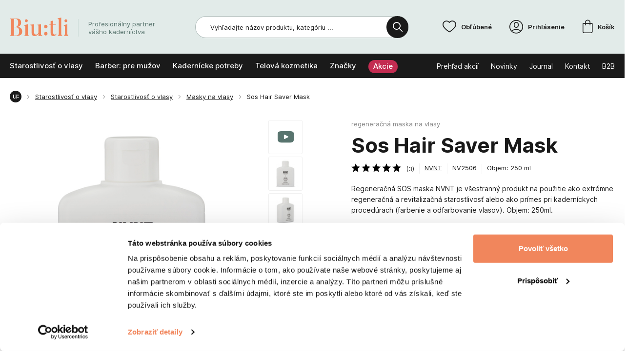

--- FILE ---
content_type: text/html; charset=UTF-8
request_url: https://www.biutli.sk/sos-hair-saver-mask-p4790
body_size: 33083
content:
<!DOCTYPE html>
<html lang="sk">
<head><meta charset="utf-8"/>
<script id="Cookiebot" src="https://consent.cookiebot.com/uc.js" data-cbid="9f2829b7-734b-4909-930d-ae1d23d58a3c" data-blockingmode="auto" type="text/javascript"></script><meta name="viewport" content="width=device-width, initial-scale=1, maximum-scale=1">
<meta http-equiv="X-UA-Compatible" content="IE=edge">
<title>  Sos Hair Saver Mask | Biutli</title><meta name="description" content="Regeneračná SOS maska NVNT je všestranný produkt na použitie ako extrémne regeneračná a revitalizačná starostlivosť alebo ako prímes pri kaderníckych"/><meta name="keywords" content="profesionálne kadernícke značky, kadernícke potreby, pre kaderníkov"/><meta name="author" content="(c)2026 RIESENIA.com - Grow Your Business Online"/><meta name="copyright" content="(c)2026 Biutli"/><link rel="canonical" href="https://www.biutli.sk/sos-hair-saver-mask-p4790"><meta name="robots" content="index, follow"/><meta property="og:url" content="https://www.biutli.sk/sos-hair-saver-mask-p4790"/><meta property="og:locale" content="sk_SK"/><meta property="og:type" content="product"/><meta property="og:title" content="Sos Hair Saver Mask"/><meta property="og:description" content="Regeneračná SOS maska NVNT je všestranný produkt na použitie ako extrémne regeneračná a revitalizačná starostlivosť alebo ako prímes pri kaderníckych"/><meta property="og:image" content="https://images-biutli-cdn.rshop.sk/facebook/products/88e1d66c97e6b5c3259d1ae742c232fd.jpg"/><meta property="og:site_name" content="Biutli"/><meta name="twitter:card" content="summary_large_image"/><meta name="twitter:site" content="@rshop"/><meta name="twitter:creator" content="@riesenia"/><meta name="twitter:title" content="Sos Hair Saver Mask"/><meta name="twitter:description" content="Regeneračná SOS maska NVNT je všestranný produkt na použitie ako extré"/><meta name="twitter:image" content="https://images-biutli-cdn.rshop.sk/twitter/products/88e1d66c97e6b5c3259d1ae742c232fd.jpg"/><link href="/favicon.ico?1653376209" type="image/x-icon" rel="icon"/><link href="/favicon.ico?1653376209" type="image/x-icon" rel="shortcut icon"/>
<link rel="stylesheet" href="https://assets-biutli-cdn.rshop.sk/css/styles-common.css?1768568515"/><link rel="stylesheet" href="https://assets-biutli-cdn.rshop.sk/css/styles-lib.css?1768568515"/><link rel="stylesheet" href="https://assets-biutli-cdn.rshop.sk/css/styles-layout-default.css?1768568515"/><link href="//images-biutli-cdn.rshop.sk/product-main-img/products/88e1d66c97e6b5c3259d1ae742c232fd.jpg" as="image" imagesrcset="//images-biutli-cdn.rshop.sk/product-main-img/products/88e1d66c97e6b5c3259d1ae742c232fd.jpg 1x, //images-biutli-cdn.rshop.sk/ret-product-main-img/products/88e1d66c97e6b5c3259d1ae742c232fd.jpg 2x" rel="preload"/><link href="/img/logos/biutli.svg" as="image" rel="preload"/><link href="https://assets-biutli-cdn.rshop.sk/js/scripts-lib.min.js?1768568519" as="script" rel="preload"/><link href="https://assets-biutli-cdn.rshop.sk/js/scripts-frontend.min.js?1768568520" as="script" rel="preload"/><link rel="stylesheet" href="https://assets-biutli-cdn.rshop.sk/css/styles-product.css?1768568521"/><noscript><style>.noscript__hide { display: none; }</style></noscript><meta name="facebook-domain-verification" content="kfq6jjqekpuzvdozf0uabe0z3227gd" />
<meta name="google-site-verification" content="Bj8x9DM8cr3fS7V-TAhJ1yFRoU7xHXbFULqsCFZ_tQI" />
</head>
<body class=" elastic-active prices-with-vat is-production"><noscript><img height="1" width="1" style="display:none" src="https://www.facebook.com/tr?id=1585787041949747&amp;ev=PageView&amp;noscript=1"/></noscript><noscript><iframe src="//www.googletagmanager.com/ns.html?id=GTM-K6N3F9G"
                    height="0" width="0" style="display:none;visibility:hidden"></iframe></noscript><script async src='https://www.googletagmanager.com/gtag/js?id=AW-10981518357'></script><div class="l-base"><div class="l-app">
<header class="l-header js-page-header">
    <div class="l-container">
        <div class="l-header__menu">
            <button class="c-btn js-aside-trigger">
                <i class="ico ico-menu"></i>
                <i class="ico ico-close"></i>
            </button>
        </div>

        <div class="l-header__logo">
            <a href="https://www.biutli.sk/" title="" class="c-link"><img src="https://assets-biutli-cdn.rshop.sk/img/logos/biutli.svg?1650979132" class="c-img" alt="Biutli"/></a>
            <div class="sc-claim">
                Profesionálny partner vášho kaderníctva            </div>
        </div>

        <div class="l-header__search" id="autocomplete">
            <div class="c-search">
                <div class="c-form">
                    <div class="c-form__item c-form__item--text">
                        <input class="c-form__input is-empty" readonly type="text" placeholder="Čo hľadáte? Skúste napríklad - šampón Tigi, nožnice Comair ..." />
                    </div>

                    <button class="c-btn c-btn--black">
                        <i class="ico ico-search"></i>
                    </button>
                </div>
            </div>
        </div>

        <div class="l-header__actions">
            <div class="c-header-actions">
                <div class="c-header-actions__item cxs-is-visible xs-is-visible sm-is-visible">
                    <button class="c-link js-trigger-search">
                        <i class="ico ico-search" aria-hidden="true"></i>
                        <span class="is-text">Vyhľadávanie</span>
                    </button>
                </div>

                <div class="c-header-actions__item cxs-is-hidden is-favorites">
                    <a href="https://www.biutli.sk/oblubene-produkty" class="c-link" title="Obľúbené"><i class="ico ico-heart" aria-hidden="true"></i><span class="is-text">Obľúbené</span><span class="c-badge is-primary js-favorite-products-count" data-count="0">0</span></a>                </div>

                <div class="c-header-actions__item is-account">
                    <a href="#" class="c-link js-login-button" data-toggle="modal" data-target="#login-modal" title="Prihlásenie"><i class="ico ico-account" aria-hidden="true"></i><span class="is-text">Prihlásenie</span></a>                </div>

                <div class="c-header-actions__item is-placeholder is-minicart" id="minicart">
                    <a class="c-link" title="Košík">
                        <i class="ico ico-shopping-cart" aria-hidden="true"></i>
                        <span class="is-text">Košík</span>
                        <div class="c-badge is-primary" data-count="0"></div>
                    </a>
                </div>
            </div>
        </div>

        <div class="l-header__navigation js-header-navigation">
            <r-tabs class="c-navigation js-aim-navigation is-main" allow-trigger-close data-aim-selector=".js-aim-navigation-main" data-aim-row-selector=".js-aim-navigation-item" data-aim-submenu-direction="below" data-aim-toggle-overlay>
    <div class="c-navigation__main js-aim-navigation-main">
                <a href="/starostlivost-o-vlasy-c1" class="c-navigation__item js-aim-navigation-item" title="Starostlivosť o vlasy" r-tab-trigger data-prevent-query data-tab-id="nav-1">
            <span>Starostlivosť o vlasy</span>

                        <i class="ico ico-chevron-right cxs-is-visible xs-is-visible"></i>
                    </a>
                <a href="/barber-pre-muzov-c1464" class="c-navigation__item js-aim-navigation-item" title="Barber: pre mužov" r-tab-trigger data-prevent-query data-tab-id="nav-1464">
            <span>Barber: pre mužov</span>

                        <i class="ico ico-chevron-right cxs-is-visible xs-is-visible"></i>
                    </a>
                <a href="/kadernicke-potreby-c119" class="c-navigation__item js-aim-navigation-item" title="Kadernícke potreby" r-tab-trigger data-prevent-query data-tab-id="nav-119">
            <span>Kadernícke potreby</span>

                        <i class="ico ico-chevron-right cxs-is-visible xs-is-visible"></i>
                    </a>
                <a href="/telova-kozmetika-c33" class="c-navigation__item js-aim-navigation-item" title="Telová kozmetika" r-tab-trigger data-prevent-query data-tab-id="nav-33">
            <span>Telová kozmetika</span>

                        <i class="ico ico-chevron-right cxs-is-visible xs-is-visible"></i>
                    </a>
        
        <a href="/vyrobcovia" class="c-navigation__item" title="Značky">
            <span>Značky</span>
        </a>

        <a href="/akciove-produkty" class="c-navigation__item is-action" title="Akcie">
            <span>Akcie</span>
        </a>
    </div>

    <div class="c-navigation__links">
            <a href="https://www.biutli.sk/prehlad-akcii-s12" class="c-link" title="Prehľad akcií">
        <span>Prehľad akcií</span>
    </a>
        <a href="novinky" class="c-link" title="Novinky">
        <span>Novinky</span>
    </a>
        <a href="/blog-s2" class="c-link" title="Journal">
        <span>Journal</span>
    </a>
        <a href="/kontakt" class="c-link" title="Kontakt">
        <span>Kontakt</span>
    </a>
        <a href="https://www.biutli.sk/b2b-vyhody" class="c-link" title="B2B">
        <span>B2B</span>
    </a>
        </div>

    
<div class="c-navigation-tab" r-tab-target id="nav-1">
    <div class="c-navigation-tab__content">
        <div class="c-navigation-tab__items">
            <button class="c-navigation-tab__back c-btn" type="button" r-tab-close data-tab-id="nav-1">
                <i class="ico ico-chevron-left"></i>
                <span class="c-text">Starostlivosť o vlasy</span>
            </button>

                            <div class="c-navigation-tab__item">
                    <a href="/starostlivost-o-vlasy-c1389" class="c-link c-link--black is-main" title="Starostlivosť o vlasy">
                        Starostlivosť o vlasy                    </a>

                    <a href="https://www.biutli.sk/sampony-na-vlasy-c1390" class="c-link c-link--dark-grey" title="Šampóny na vlasy">Šampóny na vlasy</a><a href="https://www.biutli.sk/kondicionery-a-balzamy-na-vlasy-c1391" class="c-link c-link--dark-grey" title="Kondicionéry a balzamy">Kondicionéry a balzamy</a><a href="https://www.biutli.sk/masky-na-vlasy-c1392" class="c-link c-link--dark-grey" title="Masky na vlasy">Masky na vlasy</a><a href="https://www.biutli.sk/sera-kury-a-tonika-na-vlasy-c1393" class="c-link c-link--dark-grey" title="Séra, kúry a toniká na vlasy">Séra, kúry a toniká na vlasy</a><a href="https://www.biutli.sk/oleje-na-vlasy-c1395" class="c-link c-link--dark-grey" title="Oleje na vlasy">Oleje na vlasy</a><a href="https://www.biutli.sk/starostlivost-o-vlasy-c1389" class="c-link c-link--primary is-show-all" title="+ 3 ďalšie kategórie">+ 3 ďalšie kategórie</a>                </div>
                                <div class="c-navigation-tab__item">
                    <a href="/farbenie-vlasov-c10" class="c-link c-link--black is-main" title="Farbenie vlasov">
                        Farbenie vlasov                    </a>

                    <a href="https://www.biutli.sk/profesionalne-farby-na-vlasy-c12" class="c-link c-link--dark-grey" title="Profesionálne kadernícke farby na vlasy">Profesionálne kadernícke farby na vlasy</a><a href="https://www.biutli.sk/trvala-na-vlasy-c49" class="c-link c-link--dark-grey" title="Trvalá na vlasy">Trvalá na vlasy</a><a href="https://www.biutli.sk/priame-farby-na-vlasy-c47" class="c-link c-link--dark-grey" title="Priame farby na vlasy">Priame farby na vlasy</a><a href="https://www.biutli.sk/tonery-na-vlasy-c50" class="c-link c-link--dark-grey" title="Tonery na vlasy">Tonery na vlasy</a><a href="https://www.biutli.sk/farbiace-sampony-na-vlasy-c51" class="c-link c-link--dark-grey" title="Farbiace šampóny na vlasy">Farbiace šampóny na vlasy</a><a href="https://www.biutli.sk/farbenie-vlasov-c10" class="c-link c-link--primary is-show-all" title="+ 7 ďalších kategórií">+ 7 ďalších kategórií</a>                </div>
                                <div class="c-navigation-tab__item">
                    <a href="/styling-na-vlasy-c20" class="c-link c-link--black is-main" title="Styling na vlasy">
                        Styling na vlasy                    </a>

                    <a href="https://www.biutli.sk/laky-na-vlasy-c21" class="c-link c-link--dark-grey" title="Laky na vlasy">Laky na vlasy</a><a href="https://www.biutli.sk/tuzidla-na-vlasy-c22" class="c-link c-link--dark-grey" title="Tužidlá na vlasy">Tužidlá na vlasy</a><a href="https://www.biutli.sk/spreje-na-vlasy-c58" class="c-link c-link--dark-grey" title="Spreje na vlasy">Spreje na vlasy</a><a href="https://www.biutli.sk/gely-na-vlasy-c23" class="c-link c-link--dark-grey" title="Gély na vlasy">Gély na vlasy</a><a href="https://www.biutli.sk/pasty-na-vlasy-c1398" class="c-link c-link--dark-grey" title="Pasty na vlasy">Pasty na vlasy</a><a href="https://www.biutli.sk/styling-na-vlasy-c20" class="c-link c-link--primary is-show-all" title="+ 3 ďalšie kategórie">+ 3 ďalšie kategórie</a>                </div>
                                <div class="c-navigation-tab__item">
                    <a href="/diagnostika-vlasov-c26" class="c-link c-link--black is-main" title="Diagnostika vlasov">
                        Diagnostika vlasov                    </a>

                    <a href="https://www.biutli.sk/vypadavanie-vlasov-c27" class="c-link c-link--dark-grey" title="Vypadávanie vlasov">Vypadávanie vlasov</a><a href="https://www.biutli.sk/rast-vlasov-c28" class="c-link c-link--dark-grey" title="Rast vlasov">Rast vlasov</a><a href="https://www.biutli.sk/znicene-vlasy-c63" class="c-link c-link--dark-grey" title="Zničené a poškodené vlasy">Zničené a poškodené vlasy</a><a href="https://www.biutli.sk/kucerave-a-vlnite-vlasy-c64" class="c-link c-link--dark-grey" title="Kučeravé a vlnité vlasy">Kučeravé a vlnité vlasy</a><a href="https://www.biutli.sk/sedive-vlasy-c65" class="c-link c-link--dark-grey" title="Šedivé/sivé vlasy">Šedivé/sivé vlasy</a><a href="https://www.biutli.sk/diagnostika-vlasov-c26" class="c-link c-link--primary is-show-all" title="+ 6 ďalších kategórií">+ 6 ďalších kategórií</a>                </div>
                                <div class="c-navigation-tab__item">
                    <a href="/vyhodne-balicky-a-darcekove-sety-c1460" class="c-link c-link--black is-main" title="Výhodné balíčky a darčekové sety">
                        Výhodné balíčky a darčekové sety                    </a>

                    <a href="https://www.biutli.sk/startovacie-balicky-color-c1461" class="c-link c-link--dark-grey" title="Štartovacie balíčky COLOR">Štartovacie balíčky COLOR</a><a href="https://www.biutli.sk/startovacie-balicky-care-styling-c1462" class="c-link c-link--dark-grey" title="Štartovacie balíčky CARE&amp;STYLING">Štartovacie balíčky CARE&amp;STYLING</a><a href="https://www.biutli.sk/darcekove-sety-c1469" class="c-link c-link--dark-grey" title="Darčekové sety">Darčekové sety</a>                </div>
                
            
                    </div>

        <div class="c-navigation-tab__footer">
            <div class="c-navigation-tab__links">
                <a href="https://www.biutli.sk/novinky" class="c-link" title="Novinky">Novinky</a>
                <a href="https://www.biutli.sk/akciove-produkty" class="c-link" title="Akcie">Akcie</a>
                <a href="https://www.biutli.sk/vypredaj-c1459" class="c-link" title="Výpredaj">Výpredaj</a>            </div>

                        <div class="c-navigation-tab__manufacturers">
                <div class="sc-title">
                    Vybrané značky                </div>

                <div class="sc-list">
                    <a href="https://www.biutli.sk/tigi-m1" class="c-link" title=""><img class=" c-img js-lazy" src="[data-uri]" data-src="//images-biutli-cdn.rshop.sk/nav-manufacturer/manufacturers/54ed04812a39e0308f155807827afddc.png" data-srcset="//images-biutli-cdn.rshop.sk/nav-manufacturer/manufacturers/54ed04812a39e0308f155807827afddc.png 1x,//images-biutli-cdn.rshop.sk/ret-nav-manufacturer/manufacturers/54ed04812a39e0308f155807827afddc.png 2x" alt=""></img></a><a href="https://www.biutli.sk/artistique-m3" class="c-link" title=""><img class=" c-img js-lazy" src="[data-uri]" data-src="//images-biutli-cdn.rshop.sk/nav-manufacturer/manufacturers/84808f3189d916dbf66d61c7517f5270.png" data-srcset="//images-biutli-cdn.rshop.sk/nav-manufacturer/manufacturers/84808f3189d916dbf66d61c7517f5270.png 1x,//images-biutli-cdn.rshop.sk/ret-nav-manufacturer/manufacturers/84808f3189d916dbf66d61c7517f5270.png 2x" alt=""></img></a><a href="https://www.biutli.sk/trinity-m2" class="c-link" title=""><img class=" c-img js-lazy" src="[data-uri]" data-src="//images-biutli-cdn.rshop.sk/nav-manufacturer/manufacturers/588608acc2fc4f9c3b74beff185e1dd3.png" data-srcset="//images-biutli-cdn.rshop.sk/nav-manufacturer/manufacturers/588608acc2fc4f9c3b74beff185e1dd3.png 1x,//images-biutli-cdn.rshop.sk/ret-nav-manufacturer/manufacturers/588608acc2fc4f9c3b74beff185e1dd3.png 2x" alt=""></img></a><a href="https://www.biutli.sk/gk-hair-m5" class="c-link" title=""><img class=" c-img js-lazy" src="[data-uri]" data-src="//images-biutli-cdn.rshop.sk/nav-manufacturer/manufacturers/e1784eb90fd72e3970f315358b268eae.png" data-srcset="//images-biutli-cdn.rshop.sk/nav-manufacturer/manufacturers/e1784eb90fd72e3970f315358b268eae.png 1x,//images-biutli-cdn.rshop.sk/ret-nav-manufacturer/manufacturers/e1784eb90fd72e3970f315358b268eae.png 2x" alt=""></img></a><a href="https://www.biutli.sk/wella-m225" class="c-link" title=""><img class=" c-img js-lazy" src="[data-uri]" data-src="//images-biutli-cdn.rshop.sk/nav-manufacturer/manufacturers/336b10f4c2d9afefde47b6696fac09ed.png" data-srcset="//images-biutli-cdn.rshop.sk/nav-manufacturer/manufacturers/336b10f4c2d9afefde47b6696fac09ed.png 1x,//images-biutli-cdn.rshop.sk/ret-nav-manufacturer/manufacturers/336b10f4c2d9afefde47b6696fac09ed.png 2x" alt=""></img></a>                </div>
            </div>
                    </div>
    </div>
</div>
<div class="c-navigation-tab" r-tab-target id="nav-1464">
    <div class="c-navigation-tab__content">
        <div class="c-navigation-tab__items">
            <button class="c-navigation-tab__back c-btn" type="button" r-tab-close data-tab-id="nav-1464">
                <i class="ico ico-chevron-left"></i>
                <span class="c-text">Barber: pre mužov</span>
            </button>

                            <div class="c-navigation-tab__item">
                    <a href="/vlasova-kozmetika-c98" class="c-link c-link--black is-main" title="Vlasová kozmetika pre mužov">
                        Vlasová kozmetika pre mužov                    </a>

                    <a href="https://www.biutli.sk/sampony-pre-muzov-c1427" class="c-link c-link--dark-grey" title="Šampóny pre mužov">Šampóny pre mužov</a><a href="https://www.biutli.sk/kondicionery-tonika-kury-pre-muzov-c1428" class="c-link c-link--dark-grey" title="Kondicionéry, toniká a kúry">Kondicionéry, toniká a kúry</a><a href="https://www.biutli.sk/farby-na-vlasy-pre-muzov-c1429" class="c-link c-link--dark-grey" title="Farby na vlasy pre mužov">Farby na vlasy pre mužov</a>                </div>
                                <div class="c-navigation-tab__item">
                    <a href="/starostlivost-pre-muzov-c103" class="c-link c-link--black is-main" title="Starostlivosť pre mužov">
                        Starostlivosť pre mužov                    </a>

                    <a href="https://www.biutli.sk/telove-sampony-c104" class="c-link c-link--dark-grey" title="Telové šampóny">Telové šampóny</a><a href="https://www.biutli.sk/starostlivost-o-bradu-a-fuzy-c115" class="c-link c-link--dark-grey" title="Starostlivosť o bradu a fúzy">Starostlivosť o bradu a fúzy</a><a href="https://www.biutli.sk/pripravky-na-holenie-c105" class="c-link c-link--dark-grey" title="Prípravky na holenie">Prípravky na holenie</a><a href="https://www.biutli.sk/balzamy-po-holeni-c106" class="c-link c-link--dark-grey" title="Balzamy po holení">Balzamy po holení</a>                </div>
                                <div class="c-navigation-tab__item">
                    <a href="/stylingove-pripravky-pre-muzov-c108" class="c-link c-link--black is-main" title="Stylingové prípravky">
                        Stylingové prípravky                    </a>

                    <a href="https://www.biutli.sk/gely-na-vlasy-pre-muzov-c109" class="c-link c-link--dark-grey" title="Gély na vlasy pre mužov">Gély na vlasy pre mužov</a><a href="https://www.biutli.sk/pasty-na-vlasy-c110" class="c-link c-link--dark-grey" title="Pasty na vlasy pre mužov">Pasty na vlasy pre mužov</a><a href="https://www.biutli.sk/pomady-na-vlasy-c111" class="c-link c-link--dark-grey" title="Pomády na vlasy pre mužov">Pomády na vlasy pre mužov</a><a href="https://www.biutli.sk/vosky-na-vlasy-c112" class="c-link c-link--dark-grey" title="Vosky na vlasy pre mužov">Vosky na vlasy pre mužov</a><a href="https://www.biutli.sk/ostatne-stylingove-pripravky-c113" class="c-link c-link--dark-grey" title="Ostatné stylingové prípravky">Ostatné stylingové prípravky</a>                </div>
                                <div class="c-navigation-tab__item">
                    <a href="/strihanie-a-holenie-c1465" class="c-link c-link--black is-main" title="Strihanie a holenie">
                        Strihanie a holenie                    </a>

                    <a href="https://www.biutli.sk/strihanie-a-zastrihavanie-c116" class="c-link c-link--dark-grey" title="Strihanie a zastrihávanie">Strihanie a zastrihávanie</a><a href="https://www.biutli.sk/britvy-c117" class="c-link c-link--dark-grey" title="Britvy">Britvy</a><a href="https://www.biutli.sk/doplnky-pre-strihanie-a-holenie-c118" class="c-link c-link--dark-grey" title="Doplnky pre strihanie a holenie">Doplnky pre strihanie a holenie</a>                </div>
                                <div class="c-navigation-tab__item">
                    <a href="/barber-shop-c114" class="c-link c-link--black is-main" title="Barber shop">
                        Barber shop                    </a>

                    <a href="https://www.biutli.sk/barber-kozmetika-c1466" class="c-link c-link--dark-grey" title="Barber kozmetika">Barber kozmetika</a><a href="https://www.biutli.sk/barber-textil-c1467" class="c-link c-link--dark-grey" title="Barber textil">Barber textil</a><a href="https://www.biutli.sk/barber-pomocky-a-doplnky-c1468" class="c-link c-link--dark-grey" title="Barber pomôcky a doplnky">Barber pomôcky a doplnky</a>                </div>
                
            
                    </div>

        <div class="c-navigation-tab__footer">
            <div class="c-navigation-tab__links">
                <a href="https://www.biutli.sk/novinky" class="c-link" title="Novinky">Novinky</a>
                <a href="https://www.biutli.sk/akciove-produkty" class="c-link" title="Akcie">Akcie</a>
                <a href="https://www.biutli.sk/vypredaj-c1459" class="c-link" title="Výpredaj">Výpredaj</a>            </div>

                        <div class="c-navigation-tab__manufacturers">
                <div class="sc-title">
                    Vybrané značky                </div>

                <div class="sc-list">
                    <a href="https://www.biutli.sk/tailors-m4" class="c-link" title=""><img class=" c-img js-lazy" src="[data-uri]" data-src="//images-biutli-cdn.rshop.sk/nav-manufacturer/manufacturers/54222c39145debe0cb93f323bafd503e.jpg" data-srcset="//images-biutli-cdn.rshop.sk/nav-manufacturer/manufacturers/54222c39145debe0cb93f323bafd503e.jpg 1x,//images-biutli-cdn.rshop.sk/ret-nav-manufacturer/manufacturers/54222c39145debe0cb93f323bafd503e.jpg 2x" alt=""></img></a><a href="https://www.biutli.sk/tigi-m1" class="c-link" title=""><img class=" c-img js-lazy" src="[data-uri]" data-src="//images-biutli-cdn.rshop.sk/nav-manufacturer/manufacturers/54ed04812a39e0308f155807827afddc.png" data-srcset="//images-biutli-cdn.rshop.sk/nav-manufacturer/manufacturers/54ed04812a39e0308f155807827afddc.png 1x,//images-biutli-cdn.rshop.sk/ret-nav-manufacturer/manufacturers/54ed04812a39e0308f155807827afddc.png 2x" alt=""></img></a><a href="https://www.biutli.sk/artistique-m3" class="c-link" title=""><img class=" c-img js-lazy" src="[data-uri]" data-src="//images-biutli-cdn.rshop.sk/nav-manufacturer/manufacturers/84808f3189d916dbf66d61c7517f5270.png" data-srcset="//images-biutli-cdn.rshop.sk/nav-manufacturer/manufacturers/84808f3189d916dbf66d61c7517f5270.png 1x,//images-biutli-cdn.rshop.sk/ret-nav-manufacturer/manufacturers/84808f3189d916dbf66d61c7517f5270.png 2x" alt=""></img></a>                </div>
            </div>
                    </div>
    </div>
</div>
<div class="c-navigation-tab" r-tab-target id="nav-119">
    <div class="c-navigation-tab__content">
        <div class="c-navigation-tab__items">
            <button class="c-navigation-tab__back c-btn" type="button" r-tab-close data-tab-id="nav-119">
                <i class="ico ico-chevron-left"></i>
                <span class="c-text">Kadernícke potreby</span>
            </button>

                            <div class="c-navigation-tab__item">
                    <a href="/vlasove-doplnky-c120" class="c-link c-link--black is-main" title="Vlasové doplnky">
                        Vlasové doplnky                    </a>

                    <a href="https://www.biutli.sk/gumicky-do-vlasov-c123" class="c-link c-link--dark-grey" title="Gumičky do vlasov">Gumičky do vlasov</a><a href="https://www.biutli.sk/klipy-do-vlasov-c124" class="c-link c-link--dark-grey" title="Klipy do vlasov">Klipy do vlasov</a><a href="https://www.biutli.sk/sponky-do-vlasov-c125" class="c-link c-link--dark-grey" title="Sponky do vlasov">Sponky do vlasov</a><a href="https://www.biutli.sk/pinetky-vlasenky-c126" class="c-link c-link--dark-grey" title="Pinetky/vlásenky">Pinetky/vlásenky</a><a href="https://www.biutli.sk/ostatne-vlasove-doplnky-c127" class="c-link c-link--dark-grey" title="Ostatné vlasové doplnky">Ostatné vlasové doplnky</a>                </div>
                                <div class="c-navigation-tab__item">
                    <a href="/elektronika-c128" class="c-link c-link--black is-main" title="Elektronika">
                        Elektronika                    </a>

                    <a href="https://www.biutli.sk/feny-a-difuzery-na-vlasy-c129" class="c-link c-link--dark-grey" title="Fény a difuzéry na vlasy">Fény a difuzéry na vlasy</a><a href="https://www.biutli.sk/kulmofeny-c132" class="c-link c-link--dark-grey" title="Kulmofény">Kulmofény</a><a href="https://www.biutli.sk/zehlicky-na-vlasy-c130" class="c-link c-link--dark-grey" title="Žehličky na vlasy">Žehličky na vlasy</a><a href="https://www.biutli.sk/kulmy-na-vlasy-c133" class="c-link c-link--dark-grey" title="Kulmy na vlasy">Kulmy na vlasy</a>                </div>
                                <div class="c-navigation-tab__item">
                    <a href="/strihacie-a-holiace-potreby-c134" class="c-link c-link--black is-main" title="Strihanie a holenie">
                        Strihanie a holenie                    </a>

                    <a href="https://www.biutli.sk/kadernicke-noznice-c139" class="c-link c-link--dark-grey" title="Kadernícke nožnice na vlasy">Kadernícke nožnice na vlasy</a><a href="https://www.biutli.sk/britvy-c138" class="c-link c-link--dark-grey" title="Britvy">Britvy</a><a href="https://www.biutli.sk/zastrihavace-vlasov-a-brady-c136" class="c-link c-link--dark-grey" title="Zastrihávače vlasov a brady">Zastrihávače vlasov a brady</a><a href="https://www.biutli.sk/doplnky-a-prislusenstvo-c140" class="c-link c-link--dark-grey" title="Doplnky a príslušenstvo">Doplnky a príslušenstvo</a>                </div>
                                <div class="c-navigation-tab__item">
                    <a href="/zariadenie-kadernickeho-salonu-c141" class="c-link c-link--black is-main" title="Zariadenie kaderníckeho salónu">
                        Zariadenie kaderníckeho salónu                    </a>

                    <a href="https://www.biutli.sk/textil-pre-kadernikov-c142" class="c-link c-link--dark-grey" title="Textil pre kaderníkov">Textil pre kaderníkov</a><a href="https://www.biutli.sk/nabytok-a-zariadenie-pre-kadernikov-c143" class="c-link c-link--dark-grey" title="Nábytok a zariadenie">Nábytok a zariadenie</a><a href="https://www.biutli.sk/naradie-a-pomocky-pre-kadernikov-c144" class="c-link c-link--dark-grey" title="Náradie a pomôcky">Náradie a pomôcky</a><a href="https://www.biutli.sk/prakticke-doplnky-a-prislusenstvo-c145" class="c-link c-link--dark-grey" title="Doplnky a príslušenstvo">Doplnky a príslušenstvo</a>                </div>
                
                            <div class="c-navigation-tab__item has-other">
                    <a href="https://www.biutli.sk/hrebene-a-kefy-na-vlasy-c121" class="c-link c-link--dark-grey is-main" title="Hrebene a kefy na vlasy"><span class="c-name">Hrebene a kefy na vlasy</span></a><a href="https://www.biutli.sk/natacky-na-vlasy-c122" class="c-link c-link--dark-grey is-main" title="Natáčky na vlasy"><span class="c-name">Natáčky na vlasy</span></a><a href="https://www.biutli.sk/marketingove-materialy-a-doplnky-c146" class="c-link c-link--dark-grey is-main" title="Marketingové materiály"><span class="c-name">Marketingové materiály</span></a>                </div>
                
                    </div>

        <div class="c-navigation-tab__footer">
            <div class="c-navigation-tab__links">
                <a href="https://www.biutli.sk/novinky" class="c-link" title="Novinky">Novinky</a>
                <a href="https://www.biutli.sk/akciove-produkty" class="c-link" title="Akcie">Akcie</a>
                <a href="https://www.biutli.sk/vypredaj-c1459" class="c-link" title="Výpredaj">Výpredaj</a>            </div>

                        <div class="c-navigation-tab__manufacturers">
                <div class="sc-title">
                    Vybrané značky                </div>

                <div class="sc-list">
                    <a href="https://www.biutli.sk/comair-m7" class="c-link" title=""><img class=" c-img js-lazy" src="[data-uri]" data-src="//images-biutli-cdn.rshop.sk/nav-manufacturer/manufacturers/bbfc0a1aff93d9619787bf3f26fadc18.jpg" data-srcset="//images-biutli-cdn.rshop.sk/nav-manufacturer/manufacturers/bbfc0a1aff93d9619787bf3f26fadc18.jpg 1x,//images-biutli-cdn.rshop.sk/ret-nav-manufacturer/manufacturers/bbfc0a1aff93d9619787bf3f26fadc18.jpg 2x" alt=""></img></a><a href="https://www.biutli.sk/tondeo-m12" class="c-link" title=""><img class=" c-img js-lazy" src="[data-uri]" data-src="//images-biutli-cdn.rshop.sk/nav-manufacturer/manufacturers/5c5ee55f49b4a0273e661c4bd42e2168.png" data-srcset="//images-biutli-cdn.rshop.sk/nav-manufacturer/manufacturers/5c5ee55f49b4a0273e661c4bd42e2168.png 1x,//images-biutli-cdn.rshop.sk/ret-nav-manufacturer/manufacturers/5c5ee55f49b4a0273e661c4bd42e2168.png 2x" alt=""></img></a>                </div>
            </div>
                    </div>
    </div>
</div>
<div class="c-navigation-tab" r-tab-target id="nav-33">
    <div class="c-navigation-tab__content">
        <div class="c-navigation-tab__items">
            <button class="c-navigation-tab__back c-btn" type="button" r-tab-close data-tab-id="nav-33">
                <i class="ico ico-chevron-left"></i>
                <span class="c-text">Telová kozmetika</span>
            </button>

                            <div class="c-navigation-tab__item">
                    <a href="/parfumy-a-vone-pre-zeny-c72" class="c-link c-link--black is-main" title="Parfumy a vône pre ženy">
                        Parfumy a vône pre ženy                    </a>

                    <a href="https://www.biutli.sk/parfemy-pre-zeny-c73" class="c-link c-link--dark-grey" title="Parfémy pre ženy">Parfémy pre ženy</a><a href="https://www.biutli.sk/toaletne-vody-c74" class="c-link c-link--dark-grey" title="Toaletné vody pre ženy">Toaletné vody pre ženy</a><a href="https://www.biutli.sk/kolinske-vody-c76" class="c-link c-link--dark-grey" title="Kolínske vody">Kolínske vody</a><a href="https://www.biutli.sk/telove-spreje-c75" class="c-link c-link--dark-grey" title="Telové spreje pre ženy">Telové spreje pre ženy</a><a href="https://www.biutli.sk/parfemovana-kozmetika-c77" class="c-link c-link--dark-grey" title="Parfémovaná kozmetika pre ženy">Parfémovaná kozmetika pre ženy</a>                </div>
                                <div class="c-navigation-tab__item">
                    <a href="/panske-parfemy-a-vone-c78" class="c-link c-link--black is-main" title="Pánske parfémy a vône">
                        Pánske parfémy a vône                    </a>

                    <a href="https://www.biutli.sk/panske-parfemy-c79" class="c-link c-link--dark-grey" title="Pánske parfémy">Pánske parfémy</a><a href="https://www.biutli.sk/toaletne-vody-c80" class="c-link c-link--dark-grey" title="Pánske toaletné vody">Pánske toaletné vody</a><a href="https://www.biutli.sk/kolinske-vody-c82" class="c-link c-link--dark-grey" title="Kolínske vody">Kolínske vody</a><a href="https://www.biutli.sk/telove-spreje-c81" class="c-link c-link--dark-grey" title="Pánske telové spreje">Pánske telové spreje</a><a href="https://www.biutli.sk/parfemovana-kozmetika-c83" class="c-link c-link--dark-grey" title="Pánska Parfémovaná kozmetika">Pánska Parfémovaná kozmetika</a>                </div>
                
                            <div class="c-navigation-tab__item has-other">
                    <a href="https://www.biutli.sk/telova-kozmetika-c1445" class="c-link c-link--dark-grey is-main" title="Telová kozmetika"><span class="c-name">Telová kozmetika</span></a>                </div>
                
                    </div>

        <div class="c-navigation-tab__footer">
            <div class="c-navigation-tab__links">
                <a href="https://www.biutli.sk/novinky" class="c-link" title="Novinky">Novinky</a>
                <a href="https://www.biutli.sk/akciove-produkty" class="c-link" title="Akcie">Akcie</a>
                <a href="https://www.biutli.sk/vypredaj-c1459" class="c-link" title="Výpredaj">Výpredaj</a>            </div>

                    </div>
    </div>
</div></r-tabs>

            <div class="is-favorites">
                <a href="https://www.biutli.sk/oblubene-produkty" class="c-link" title="Moje obľúbené položky"><i class="ico ico-heart" aria-hidden="true"></i><span class="is-text">Moje obľúbené položky</span><span class="c-badge js-favorite-products-count" data-count="0">0</span></a>            </div>
        </div>
    </div>
</header>

<main class="l-content">
<div class="l-product js-product-detail" data-product-id="4790">
    <div class="l-product__breadcrumb">
        <div class="l-container">
            
<div class="c-breadcrumb">
    <div class="c-breadcrumb__list">
        <div class="c-breadcrumb__item is-icon">
            <span class="ico ico-biutli"><span class="path1"></span><span class="path2"></span><span class="path3"></span></span>
        </div>  
    
        <div class="c-breadcrumb__item">
            <div class="is-delimiter"></div>

            <a href="https://www.biutli.sk/starostlivost-o-vlasy-c1" title="Starostlivosť o vlasy" class="c-link is-underlined">
                <span>Starostlivosť o vlasy</span>
            </a>
        </div>
    
        <div class="c-breadcrumb__item">
            <div class="is-delimiter"></div>

            <a href="https://www.biutli.sk/starostlivost-o-vlasy-c1389" title="Starostlivosť o vlasy" class="c-link is-underlined">
                <span>Starostlivosť o vlasy</span>
            </a>
        </div>
    
        <div class="c-breadcrumb__item">
            <div class="is-delimiter"></div>

            <a href="https://www.biutli.sk/masky-na-vlasy-c1392" title="Masky na vlasy" class="c-link is-underlined">
                <span>Masky na vlasy</span>
            </a>
        </div>
    
        <div class="c-breadcrumb__item">
            <div class="is-delimiter"></div>

            <span class="is-last"> Sos Hair Saver Mask</span>
        </div>
    </div>
    <div class="c-breadcrumb__list">
        <div class="c-breadcrumb__item is-back">
            <div class="is-delimiter"></div>

            <a href="#" class="c-link is-underlined has-icon js-back" title="Späť"><span>Späť</span></a>        </div>
    </div>
</div>        </div>
    </div>

    <div class="l-product__main">
        <div class="l-container">
            
<div class="c-product-main has-promotions">
    <div class="c-product-main__heading">
        <div class="sc-category">
            regeneračná maska na vlasy        </div>

        <h1 class="sc-title">
             Sos Hair Saver Mask        </h1>

        <div class="sc-sub">
            <div class="sc-sub__ratings">
                <button class="c-rating" r-anchor="product-tabs" r-tab-open data-tab-id="tab-ratings">
                    <div class="c-rating__stars js-stars" data-size="18" data-stars="100"></div>
                    <div class="c-rating__count">(3)</div>
                </button>
            </div>

                        <div class="sc-sub__manufacturer">
                <a href="https://www.biutli.sk/nvnt-m233" class="c-link is-underlined" title="NVNT">NVNT</a>            </div>
            
            <div class="sc-sub__code">
                NV2506            </div>

                        <div class="sc-sub__volume">
                Objem: 250 ml            </div>
                    </div>
    </div>

    <div class="c-product-main__ribbons">
            </div>

    <r-slider class="c-product-main__slider swiper-container js-product-image-slider" data-query="cxs;xs">
        <div class="swiper-wrapper">
                            <div class="swiper-slide">
                    <img src="//images-biutli-cdn.rshop.sk/product-main-img/products/88e1d66c97e6b5c3259d1ae742c232fd.jpg" srcset="//images-biutli-cdn.rshop.sk/product-main-img/products/88e1d66c97e6b5c3259d1ae742c232fd.jpg 1x, //images-biutli-cdn.rshop.sk/ret-product-main-img/products/88e1d66c97e6b5c3259d1ae742c232fd.jpg 2x" class="c-img js-lightbox-trigger" data-index="0" data-query="sm;md;lg" alt=" Sos Hair Saver Mask"/>                </div>
                                <div class="swiper-slide">
                    <img alt=" Sos Hair Saver Mask" class=" c-img js-lazy" src="[data-uri]" data-src="//images-biutli-cdn.rshop.sk/md/products/642d89f03e79db31ce95d542cd62d0d8.jpg" data-srcset="//images-biutli-cdn.rshop.sk/md/products/642d89f03e79db31ce95d542cd62d0d8.jpg 1x,//images-biutli-cdn.rshop.sk/lg/products/642d89f03e79db31ce95d542cd62d0d8.jpg 2x"></img>                </div>
                                <div class="swiper-slide">
                    <img alt=" Sos Hair Saver Mask" class=" c-img js-lazy" src="[data-uri]" data-src="//images-biutli-cdn.rshop.sk/md/products/3239b22d2b7a704cfd1fbc648103614b.jpg" data-srcset="//images-biutli-cdn.rshop.sk/md/products/3239b22d2b7a704cfd1fbc648103614b.jpg 1x,//images-biutli-cdn.rshop.sk/lg/products/3239b22d2b7a704cfd1fbc648103614b.jpg 2x"></img>                </div>
                        </div>

        <div class="swiper-pagination"></div>
    </r-slider>

    
    <div class="c-product-main__thumbnails js-lightbox-holder ">
                    <a class="c-link is-video js-lightbox" href="//www.youtube.com/embed/7b_--YzJbv4?rel=0" data-thumb="//img.youtube.com/vi/7b_--YzJbv4/mqdefault.jpg">
                <i class="ico ico-play"></i>
            </a>
                        <a class="c-link is-image js-lightbox " href="//images-biutli-cdn.rshop.sk/lg/products/88e1d66c97e6b5c3259d1ae742c232fd.jpg" title=" Sos Hair Saver Mask" data-thumb="//images-biutli-cdn.rshop.sk/xs/products/88e1d66c97e6b5c3259d1ae742c232fd.jpg">
                <img alt=" Sos Hair Saver Mask" class=" c-img js-lazy" src="[data-uri]" data-src="//images-biutli-cdn.rshop.sk/cxs/products/88e1d66c97e6b5c3259d1ae742c232fd.jpg" data-srcset="//images-biutli-cdn.rshop.sk/cxs/products/88e1d66c97e6b5c3259d1ae742c232fd.jpg 1x,//images-biutli-cdn.rshop.sk/xs/products/88e1d66c97e6b5c3259d1ae742c232fd.jpg 2x"></img>            </a>
                        <a class="c-link is-image js-lightbox " href="//images-biutli-cdn.rshop.sk/lg/products/642d89f03e79db31ce95d542cd62d0d8.jpg" title=" Sos Hair Saver Mask" data-thumb="//images-biutli-cdn.rshop.sk/xs/products/642d89f03e79db31ce95d542cd62d0d8.jpg">
                <img alt=" Sos Hair Saver Mask" class=" c-img js-lazy" src="[data-uri]" data-src="//images-biutli-cdn.rshop.sk/cxs/products/642d89f03e79db31ce95d542cd62d0d8.jpg" data-srcset="//images-biutli-cdn.rshop.sk/cxs/products/642d89f03e79db31ce95d542cd62d0d8.jpg 1x,//images-biutli-cdn.rshop.sk/xs/products/642d89f03e79db31ce95d542cd62d0d8.jpg 2x"></img>            </a>
                        <a class="c-link is-image js-lightbox " href="//images-biutli-cdn.rshop.sk/lg/products/3239b22d2b7a704cfd1fbc648103614b.jpg" title=" Sos Hair Saver Mask" data-thumb="//images-biutli-cdn.rshop.sk/xs/products/3239b22d2b7a704cfd1fbc648103614b.jpg">
                <img alt=" Sos Hair Saver Mask" class=" c-img js-lazy" src="[data-uri]" data-src="//images-biutli-cdn.rshop.sk/cxs/products/3239b22d2b7a704cfd1fbc648103614b.jpg" data-srcset="//images-biutli-cdn.rshop.sk/cxs/products/3239b22d2b7a704cfd1fbc648103614b.jpg 1x,//images-biutli-cdn.rshop.sk/xs/products/3239b22d2b7a704cfd1fbc648103614b.jpg 2x"></img>            </a>
                </div>

        <div class="c-product-main__promotions">
        <div class="c-promotions-box is-product js-countdown-holder">
                            <div class="c-promotions-box__item is-gift">
                                            <div class="c-promotions-box__icon">
                            <i class="ico ico-present"  aria-hidden="true"></i>                        </div>
                    
                    <div class="c-promotions-box__text">
                        <div class="c-promotions-box__description">
                            <p>Pri dosiahnutí obratu nad 150 Eur s DPH darček zdarma<br />Pozn.: do obratu sa nepočítajú akciové  produkty, darčekové sety a produkty GK hair BEST</p>                        </div>

                                            </div>
                </div>
                            <div class="c-promotions-box__item is-gift">
                                            <div class="c-promotions-box__icon">
                            <i class="ico ico-present"  aria-hidden="true"></i>                        </div>
                    
                    <div class="c-promotions-box__text">
                        <div class="c-promotions-box__description">
                            <p>Pri dosiahnutí obratu nad 200 Eur s DPH darček zdarma<br />Pozn.: do obratu sa nepočítajú akciové  produkty, darčekové sety a produkty GK hair BEST</p>                        </div>

                                            </div>
                </div>
                            <div class="c-promotions-box__item is-gift">
                                            <div class="c-promotions-box__icon">
                            <i class="ico ico-present"  aria-hidden="true"></i>                        </div>
                    
                    <div class="c-promotions-box__text">
                        <div class="c-promotions-box__description">
                            <p>Pri dosiahnutí obratu nad 250 Eur s DPH darček zdarma<br />Pozn.: do obratu sa nepočítajú akciové  produkty, darčekové sety a produkty GK hair BEST.</p>                        </div>

                                            </div>
                </div>
                            <div class="c-promotions-box__item is-gift">
                                            <div class="c-promotions-box__icon">
                            <i class="ico ico-present"  aria-hidden="true"></i>                        </div>
                    
                    <div class="c-promotions-box__text">
                        <div class="c-promotions-box__description">
                            <p>Pri objednávke nad 300€ si môžete vybrať ako darček dáždnik Biutli<br />Pozn.: do obratu sa nepočítajú akciové  produkty, darčekové sety a produkty GK hair BEST</p>                        </div>

                                            </div>
                </div>
                            <div class="c-promotions-box__item is-gift">
                                            <div class="c-promotions-box__icon">
                            <i class="ico ico-present"  aria-hidden="true"></i>                        </div>
                    
                    <div class="c-promotions-box__text">
                        <div class="c-promotions-box__description">
                            <p>Pri objednávke nad 500€ si môžete vybrať ako darček virálny cestovný batoh Biutli<br />Pozn.: do obratu sa nepočítajú akciové  produkty, darčekové sety a produkty GK hair BEST</p>                        </div>

                                            </div>
                </div>
                            <div class="c-promotions-box__item is-gift">
                                            <div class="c-promotions-box__icon">
                            <i class="ico ico-present"  aria-hidden="true"></i>                        </div>
                    
                    <div class="c-promotions-box__text">
                        <div class="c-promotions-box__description">
                            <p>Pri dosiahnutí obratu nad 1000 Eur s DPH darček zdarma<br />Pozn.: do obratu sa nepočítajú akciové  produkty, darčekové sety a produkty GK hair BEST</p>                        </div>

                                            </div>
                </div>
                            <div class="c-promotions-box__item is-gift">
                                            <div class="c-promotions-box__image">
                            <img class=" c-img js-lazy" src="[data-uri]" data-src="//images-biutli-cdn.rshop.sk/xs/products/58624f7aaddb7dc2ff11ba4d937d88e0.jpg" data-srcset="//images-biutli-cdn.rshop.sk/xs/products/58624f7aaddb7dc2ff11ba4d937d88e0.jpg 1x,//images-biutli-cdn.rshop.sk/sm/products/58624f7aaddb7dc2ff11ba4d937d88e0.jpg 2x" alt=""></img>                        </div>
                    
                    <div class="c-promotions-box__text">
                        <div class="c-promotions-box__description">
                            <p>trinity volume šampón vzorka do každej objednávky</p>                        </div>

                                                    <div class="c-promotions-box__countdown">
                                <span class="sc-text">Zostáva</span>
                                <span class="sc-countdown js-countdown" data-time="2026/01/31 00:00:00"><span class="sc-value">6 dní</span> a <span class="sc-value">1 hodina</span></span>                            </div>
                                                </div>
                </div>
                            <div class="c-promotions-box__item is-gift">
                                            <div class="c-promotions-box__image">
                            <img class=" c-img js-lazy" src="[data-uri]" data-src="//images-biutli-cdn.rshop.sk/xs/products/801dfcbb56528987e4d4f304ab58e43a.jpg" data-srcset="//images-biutli-cdn.rshop.sk/xs/products/801dfcbb56528987e4d4f304ab58e43a.jpg 1x,//images-biutli-cdn.rshop.sk/sm/products/801dfcbb56528987e4d4f304ab58e43a.jpg 2x" alt=""></img>                        </div>
                    
                    <div class="c-promotions-box__text">
                        <div class="c-promotions-box__description">
                            <p>K nákupu akéhokolvek produktu NVNT získate produktovú brožúru</p>                        </div>

                                            </div>
                </div>
                            <div class="c-promotions-box__item is-gift">
                                            <div class="c-promotions-box__image">
                            <img class=" c-img js-lazy" src="[data-uri]" data-src="//images-biutli-cdn.rshop.sk/xs/products/2910e8c5e9967327de69e16a78cca6d2.jpg" data-srcset="//images-biutli-cdn.rshop.sk/xs/products/2910e8c5e9967327de69e16a78cca6d2.jpg 1x,//images-biutli-cdn.rshop.sk/sm/products/2910e8c5e9967327de69e16a78cca6d2.jpg 2x" alt=""></img>                        </div>
                    
                    <div class="c-promotions-box__text">
                        <div class="c-promotions-box__description">
                            <p>K nákupu akéhokoľvek produktu NVNT získate produktovú brožúru</p>                        </div>

                                                    <div class="c-promotions-box__countdown">
                                <span class="sc-text">Zostáva</span>
                                <span class="sc-countdown js-countdown" data-time="2026/02/05 00:00:00"><span class="sc-value">11 dní</span> a <span class="sc-value">1 hodina</span></span>                            </div>
                                                </div>
                </div>
                    </div>
    </div>
        <div class="c-product-main__content">
        <div class="c-main-content">
                        <div class="c-main-content__description">
                <p>Regeneračná SOS maska NVNT je všestranný produkt na použitie ako extrémne regeneračná a revitalizačná starostlivosť alebo ako prímes pri kaderníckych procedúrach (farbenie a odfarbovanie vlasov). Objem: 250ml.</p>            </div>
                            <div class="c-main-content__variants">
                    <div class="c-product-variants">
    <div class="c-product-variants__title">
        Veľkosť balenia    </div>

    <div class="c-product-variants__list">
        <div class="c-link is-active">
            <div class="c-badge">
                <i class="ico ico-tick-bold"  aria-hidden="true"></i>            </div>

            <div class="sc-name">
                250 ml            </div>

            <div class="sc-price">
                <r-span data-element="cartItem" data-type="priceVat" data-id="4790">18<span class="is-small">,40 €</span></r-span>            </div>
        </div>

                <a class="c-link" href="/sos-hair-saver-mask-1000-ml-p5739" title=" SOS Hair Saver Mask 1000 ml">
            <div class="sc-name">
                1000 ml            </div>

            <div class="sc-price">
                <r-span data-element="cartItem" data-type="priceVat" data-id="5739">49<span class="is-small">,08 €</span></r-span>            </div>
        </a>
            </div>
</div>
                </div>
                
            <hr class="cxs-is-hidden xs-is-hidden" />

            <div class="c-main-content__info">
                <div data-has-component="shippingInfo">
                    <shipping-info :initial-data="{&quot;cheapestShipping&quot;:4,&quot;freeLimit&quot;:&quot;120&quot;,&quot;freeAmount&quot;:120,&quot;productPrice&quot;:18.4,&quot;hasProductFreeShipping&quot;:false,&quot;isEmptyCart&quot;:true,&quot;texts&quot;:{&quot;text&quot;:&quot;&lt;div class=\&quot;c-shipping-info__item\&quot;&gt;\u0160tandardn\u00e1 cena dopravy - &lt;strong&gt;:shippingMinPrice&lt;\/strong&gt;.&lt;\/div&gt;&lt;div class=\&quot;c-shipping-info__item\&quot;&gt;Nak\u00fapte e\u0161te za &lt;strong&gt;:freeAmount&lt;\/strong&gt; a dopravu m\u00e1te &lt;strong class=\&quot;h-is-red\&quot;&gt;Zadarmo&lt;\/strong&gt;.&lt;\/div&gt;&quot;,&quot;textEmpty&quot;:&quot;&lt;div class=\&quot;c-shipping-info__item\&quot;&gt;\u0160tandardn\u00e1 cena dopravy - &lt;strong&gt;:shippingMinPrice&lt;\/strong&gt;.&lt;\/div&gt;&lt;div class=\&quot;c-shipping-info__item\&quot;&gt;Pri n\u00e1kupe nad &lt;strong&gt;:freeAmount&lt;\/strong&gt; m\u00e1te dopravu &lt;strong class=\&quot;h-is-red\&quot;&gt;Zadarmo&lt;\/strong&gt;.&lt;\/div&gt;&quot;,&quot;textFree&quot;:&quot;&lt;div class=\&quot;c-shipping-info__item\&quot;&gt;Na z\u00e1klade va\u0161ej objedn\u00e1vky m\u00e1te &lt;strong&gt;dopravu zadarmo.&lt;\/strong&gt;&lt;\/div&gt;&quot;,&quot;textProductFree&quot;:&quot;&lt;div class=\&quot;c-shipping-info__item\&quot;&gt;\u0160tandardn\u00e1 cena dopravy - &lt;strong&gt;:shippingMinPrice&lt;\/strong&gt;.&lt;\/div&gt;&lt;div class=\&quot;c-shipping-info__item\&quot;&gt;Zak\u00fapen\u00edm tohto produktu &lt;strong&gt;z\u00edskate dopravu zadarmo.&lt;\/strong&gt;&lt;\/div&gt;&quot;}}" />                </div>

                                    <div class="sc-item">
                        Kúpou tohto produktu získate - <strong>1 bod</strong>                    </div>
                                        <div class="sc-item">
                        Ste kaderník? 
                        <a href="https://www.biutli.sk/registracia?b2b=1" class="c-link c-link--inherit is-underlined" title="Nakupujte za VOC"><strong>Nakupujte za VOC</strong></a>                    </div>
                                </div>

            
            <div class="c-main-content__availability">
                <div class="c-availability" style="color: #418769;">
        <div class="c-availability__date">
        <span>U vás od 27.1.</span>
    </div>
    
    <div class="c-availability__status">
        Na sklade    </div>
</div>            </div>

            <div class="c-main-content__pricing">
                
<div class="c-price">
    
    <div class="c-price__actual ">
        <r-span data-element="cartItem" data-type="priceVat" data-id="4790">18<span class="is-small">,40 €</span></r-span>
            </div>

            <div class="c-price__vat">
            <r-span data-element="cartItem" data-type="price" data-id="4790">14<span class="is-small">,96 €</span></r-span> bez DPH        </div>
                <div class="c-price__unit">
            7<span class="is-small">,36 €</span>            za 100 ml        </div>
        
    </div>
                <div class="sc-buy">
                    
        <div class="" >
            <form method="post" accept-charset="utf-8" onsubmit="return Cart.addItem(this);" data-redirect="https://www.biutli.sk/add-item/4790" class="" data-locale="sk_SK" action="https://www.biutli.sk/add-item/4790"><div style="display:none;"><input type="hidden" name="_method" class="form-control  "  value="PUT" /><input type="hidden" name="_csrfToken" class="form-control  "  autocomplete="off" value="5492f85f84745ad7c10085f5f9c7698df3fb6652f084cc6ff99d452099de78e6a1932749952843fb63c6eca1edf933159dedff66ff69c02da7317a4521e5b190" /></div>
                <button class="c-btn c-btn--cart products__buy " type="submit" data-ec-id="4790" data-ec-item="Products" data-ec-action="addProductToCart" >
                    <i class="ico ico-shopping-cart"></i>
                    <span><span class="cxs-is-hidden">Pridať  do košíka</span><span class="cxs-is-visible">Do košíka</span></span>
                </button>

                <input type="hidden" value="4790" name="id" />
                <input type="hidden" value="product" name="cartItemType" />
            <input type="hidden" name="module_data" class="form-control  "  id="module-data-12" value="[]" /><input type="hidden" name="form[consents]" class="form-control  "  id="form-consents-3b79" value="1" /><input type="hidden" name="form[location]" class="form-control  "  id="form-location-483d" /><div style="display:none;"><input type="hidden" name="_Token[fields]" class="form-control  "  autocomplete="off" value="e3311b4d8a0cb8164c5552f9e941ddaae2a4bb99%3Aform.consents%7Cform.location%7Cproduct_variation_id" /><input type="hidden" name="_Token[unlocked]" class="form-control  "  autocomplete="off" value="" /></div></form>

            
        <r-spinner class="spinner-wrapper c-form__quantity is-quick-update "  data-max-message="Prepáčte, aktuálne máme skladom iba &lt;strong class=&quot;h-nowrap&quot;&gt;:productStock ks&lt;/strong&gt; produktu.&lt;br&gt;Ak potrebujete viac kusov, kontaktujte nás emailom na &lt;a class=&quot;c-link&quot; href=&quot;mailto:info@biutli.com&quot;&gt;info@biutli.com&lt;/a&gt;." data-cart-id="4790">
            <button type="button" class="is-decrement c-btn c-btn--cart " decrement>
                <i class="ico ico-minus"></i>
            </button>

            <input type="text" class="c-form__input " value="0"  value="0" inputmode="numeric" min="1" max="40" autocomplete="off" id="quantity-12" type="spinner" name="quantity" autocomplete="off" inputmode="decimal" />

            <button type="button" class="is-increment c-btn c-btn--cart " increment>
                <i class="ico ico-plus"></i>
            </button>
        </r-spinner>
    
        </div>
                    </div>
            </div>

            <hr class="sc-delimiter" />

            <div class="c-main-content__actions">
                <div class="sc-item">
                    
<r-favorite-trigger
    class="c-favorite-trigger c-link "
    data-add-url="/pridat-oblubeny-produkt/4790"
    data-remove-url="/odstranit-oblubeny-produkt/4790"
    data-add-text="Pridať k obľúbeným"
    data-remove-text="Odstrániť z obľúbených"
    data-count-selector=".js-favorite-products-count"
    tabindex="0"
    >
    <i class="ico ico-heart"></i>
            <span class="c-text">Pridať k obľúbeným</span>
        </r-favorite-trigger>                </div>

                <div class="sc-item hidden js-share-buttons-native">
                    <button class="c-link js-share" data-link="/sos-hair-saver-mask-p4790" title="Zdieľať na" data-text=" Sos Hair Saver Mask">
                        <i class="ico ico-share"></i>
                    </button>
                </div>
            </div>
        </div>
    </div>
</div>        </div>
    </div>

    <div class="l-product__content">
        <div class="l-container">
            <div class="l-product-content">
                <div class="l-product-content__wrapper">
                                        <div class="l-product-content__accessories">
                        <div class="c-products-box c-products-box--accessories">
                            <div class="c-products-box__title">
                                Odporúčame k tomuto produktu zakúpiť                            </div>

                            <div class="c-products-box__slider">
                                <div class="c-products-slider ">
    <r-slider class="c-products-slider__container swiper" r-slider-accessories r-slider-lazy>
                <div class="c-products-slider__buttons">
            <button type="button" class="swiper-button-prev c-btn is-prev" r-slider-prev>
                <i class="ico ico-chevron-left-light"></i>
            </button>

            <button type="button" class="swiper-button-next c-btn is-next" r-slider-next>
                <i class="ico ico-chevron-right-light"></i>
            </button>
        </div>
        
        <div class="c-products-slider__wrapper swiper-wrapper">
                        <div class="swiper-slide c-products-slider__item">
                
<div class="c-product-thumb js-thumb is-" data-product-cart-id="4785">
    <div class="c-product-thumb__image">
        
        <a class="c-link" href="/volume-conditioner-p4785" title=" Volume Conditioner" target="_self">
            <img alt=" Volume Conditioner" class=" c-img js-lazy" src="[data-uri]" data-src="//images-biutli-cdn.rshop.sk/thumb/products/02afa1c03574b388bc12c054bee8d805.jpg" data-srcset="//images-biutli-cdn.rshop.sk/thumb/products/02afa1c03574b388bc12c054bee8d805.jpg 1x,//images-biutli-cdn.rshop.sk/ret-thumb/products/02afa1c03574b388bc12c054bee8d805.jpg 2x"></img>        </a>

        <div class="c-favorite">
                    </div>
    </div>

    <div class="c-product-thumb__volume">
                <div class="c-badge">
            250 ml        </div>
            </div>

    <div class="c-product-thumb__info">
                <div class="c-product-thumb__manufacturer">
            <a href="https://www.biutli.sk/nvnt-m233" class="c-link" title="NVNT">NVNT</a>
                        <div class="sc-volume cxs-is-visible-inline">
                250 ml            </div>
                    </div>
        
        <div class="c-product-thumb__name">
            <a class="c-link" href="/volume-conditioner-p4785" title=" Volume Conditioner">
                <span> Volume Conditioner</span>            </a>
        </div>

        <div class="c-product-thumb__description">
            objemový kondicionér        </div>
    </div>

    <div class="c-product-thumb__pricing">
        <div class="c-product-thumb__availability">
            <div class="c-availability" style="color: #418769;">
        <div class="c-availability__date">
        <span>U vás od 27.1.</span>
    </div>
    
    <div class="c-availability__status">
        Na sklade    </div>
</div>        </div>

                <div class="c-product-thumb__price">
            
<div class="c-price">
    
    <div class="c-price__actual ">
        <r-span data-element="cartItem" data-type="priceVat" data-id="4785">20<span class="is-small">,42 €</span></r-span>
            </div>

            <div class="c-price__unit">
            8<span class="is-small">,17 €</span>            za 100 ml        </div>
        
    </div>        </div>
        
                <div class="c-product-thumb__buy">
            
        <div class="" >
            <form method="post" accept-charset="utf-8" onsubmit="return Cart.addItem(this);" data-redirect="https://www.biutli.sk/add-item/4785" class="" data-locale="sk_SK" action="https://www.biutli.sk/add-item/4785"><div style="display:none;"><input type="hidden" name="_method" class="form-control  "  value="PUT" /><input type="hidden" name="_csrfToken" class="form-control  "  autocomplete="off" value="5492f85f84745ad7c10085f5f9c7698df3fb6652f084cc6ff99d452099de78e6a1932749952843fb63c6eca1edf933159dedff66ff69c02da7317a4521e5b190" /></div>
                <button class="c-btn c-btn--cart products__buy " type="submit" data-ec-id="4785" data-ec-item="Products" data-ec-action="addProductToCart" >
                    <i class="ico ico-shopping-cart"></i>
                    <span></span>
                </button>

                <input type="hidden" value="4785" name="id" />
                <input type="hidden" value="product" name="cartItemType" />
            <input type="hidden" name="module_data" class="form-control  "  id="module-data-0" value="[]" /><input type="hidden" name="form[consents]" class="form-control  "  id="form-consents-33fc" value="1" /><input type="hidden" name="form[location]" class="form-control  "  id="form-location-76af" /><div style="display:none;"><input type="hidden" name="_Token[fields]" class="form-control  "  autocomplete="off" value="ab3d194483bdd6d5998ece029b9fc2c2e8493299%3Aform.consents%7Cform.location%7Cproduct_variation_id" /><input type="hidden" name="_Token[unlocked]" class="form-control  "  autocomplete="off" value="" /></div></form>

            
        <r-spinner class="spinner-wrapper c-form__quantity is-quick-update "  data-max-message="Prepáčte, aktuálne máme skladom iba &lt;strong class=&quot;h-nowrap&quot;&gt;:productStock ks&lt;/strong&gt; produktu.&lt;br&gt;Ak potrebujete viac kusov, kontaktujte nás emailom na &lt;a class=&quot;c-link&quot; href=&quot;mailto:info@biutli.com&quot;&gt;info@biutli.com&lt;/a&gt;." data-cart-id="4785">
            <button type="button" class="is-decrement c-btn c-btn--cart " decrement>
                <i class="ico ico-minus"></i>
            </button>

            <input type="text" class="c-form__input " value="0"  value="0" inputmode="numeric" min="1" max="63" autocomplete="off" id="quantity-0" type="spinner" name="quantity" autocomplete="off" inputmode="decimal" />

            <button type="button" class="is-increment c-btn c-btn--cart " increment>
                <i class="ico ico-plus"></i>
            </button>
        </r-spinner>
    
        </div>
            </div>
            </div>
</div>            </div>
                        <div class="swiper-slide c-products-slider__item">
                
<div class="c-product-thumb js-thumb is-" data-product-cart-id="4786">
    <div class="c-product-thumb__image">
        
        <a class="c-link" href="/moisture-conditioner-p4786" title="Moisture Conditioner" target="_self">
            <img alt="Moisture Conditioner" class=" c-img js-lazy" src="[data-uri]" data-src="//images-biutli-cdn.rshop.sk/thumb/products/f456ac6118e505f664d7edfb29dbc11d.jpg" data-srcset="//images-biutli-cdn.rshop.sk/thumb/products/f456ac6118e505f664d7edfb29dbc11d.jpg 1x,//images-biutli-cdn.rshop.sk/ret-thumb/products/f456ac6118e505f664d7edfb29dbc11d.jpg 2x"></img>        </a>

        <div class="c-favorite">
                    </div>
    </div>

    <div class="c-product-thumb__volume">
                <div class="c-badge">
            250 ml        </div>
            </div>

    <div class="c-product-thumb__info">
                <div class="c-product-thumb__manufacturer">
            <a href="https://www.biutli.sk/nvnt-m233" class="c-link" title="NVNT">NVNT</a>
                        <div class="sc-volume cxs-is-visible-inline">
                250 ml            </div>
                    </div>
        
        <div class="c-product-thumb__name">
            <a class="c-link" href="/moisture-conditioner-p4786" title="Moisture Conditioner">
                <span>Moisture Conditioner</span>            </a>
        </div>

        <div class="c-product-thumb__description">
            hydratačný kondicionér        </div>
    </div>

    <div class="c-product-thumb__pricing">
        <div class="c-product-thumb__availability">
            <div class="c-availability" style="color: #418769;">
        <div class="c-availability__date">
        <span>U vás od 27.1.</span>
    </div>
    
    <div class="c-availability__status">
        Na sklade    </div>
</div>        </div>

                <div class="c-product-thumb__price">
            
<div class="c-price">
    
    <div class="c-price__actual ">
        <r-span data-element="cartItem" data-type="priceVat" data-id="4786">20<span class="is-small">,42 €</span></r-span>
            </div>

            <div class="c-price__unit">
            8<span class="is-small">,17 €</span>            za 100 ml        </div>
        
    </div>        </div>
        
                <div class="c-product-thumb__buy">
            
        <div class="" >
            <form method="post" accept-charset="utf-8" onsubmit="return Cart.addItem(this);" data-redirect="https://www.biutli.sk/add-item/4786" class="" data-locale="sk_SK" action="https://www.biutli.sk/add-item/4786"><div style="display:none;"><input type="hidden" name="_method" class="form-control  "  value="PUT" /><input type="hidden" name="_csrfToken" class="form-control  "  autocomplete="off" value="5492f85f84745ad7c10085f5f9c7698df3fb6652f084cc6ff99d452099de78e6a1932749952843fb63c6eca1edf933159dedff66ff69c02da7317a4521e5b190" /></div>
                <button class="c-btn c-btn--cart products__buy " type="submit" data-ec-id="4786" data-ec-item="Products" data-ec-action="addProductToCart" >
                    <i class="ico ico-shopping-cart"></i>
                    <span></span>
                </button>

                <input type="hidden" value="4786" name="id" />
                <input type="hidden" value="product" name="cartItemType" />
            <input type="hidden" name="module_data" class="form-control  "  id="module-data-1" value="[]" /><input type="hidden" name="form[consents]" class="form-control  "  id="form-consents-440c" value="1" /><input type="hidden" name="form[location]" class="form-control  "  id="form-location-533a" /><div style="display:none;"><input type="hidden" name="_Token[fields]" class="form-control  "  autocomplete="off" value="864501c374f0430ac501d74b1b2db3cc2d7b5b9e%3Aform.consents%7Cform.location%7Cproduct_variation_id" /><input type="hidden" name="_Token[unlocked]" class="form-control  "  autocomplete="off" value="" /></div></form>

            
        <r-spinner class="spinner-wrapper c-form__quantity is-quick-update "  data-max-message="Prepáčte, aktuálne máme skladom iba &lt;strong class=&quot;h-nowrap&quot;&gt;:productStock ks&lt;/strong&gt; produktu.&lt;br&gt;Ak potrebujete viac kusov, kontaktujte nás emailom na &lt;a class=&quot;c-link&quot; href=&quot;mailto:info@biutli.com&quot;&gt;info@biutli.com&lt;/a&gt;." data-cart-id="4786">
            <button type="button" class="is-decrement c-btn c-btn--cart " decrement>
                <i class="ico ico-minus"></i>
            </button>

            <input type="text" class="c-form__input " value="0"  value="0" inputmode="numeric" min="1" max="61" autocomplete="off" id="quantity-1" type="spinner" name="quantity" autocomplete="off" inputmode="decimal" />

            <button type="button" class="is-increment c-btn c-btn--cart " increment>
                <i class="ico ico-plus"></i>
            </button>
        </r-spinner>
    
        </div>
            </div>
            </div>
</div>            </div>
                        <div class="swiper-slide c-products-slider__item">
                
<div class="c-product-thumb js-thumb is-" data-product-cart-id="4787">
    <div class="c-product-thumb__image">
        
        <a class="c-link" href="/repair-conditioner-p4787" title=" Repair Conditioner" target="_self">
            <img alt=" Repair Conditioner" class=" c-img js-lazy" src="[data-uri]" data-src="//images-biutli-cdn.rshop.sk/thumb/products/601002a9bb02123a151676cc3779a8ad.jpg" data-srcset="//images-biutli-cdn.rshop.sk/thumb/products/601002a9bb02123a151676cc3779a8ad.jpg 1x,//images-biutli-cdn.rshop.sk/ret-thumb/products/601002a9bb02123a151676cc3779a8ad.jpg 2x"></img>        </a>

        <div class="c-favorite">
                    </div>
    </div>

    <div class="c-product-thumb__volume">
                <div class="c-badge">
            250 ml        </div>
            </div>

    <div class="c-product-thumb__info">
                <div class="c-product-thumb__manufacturer">
            <a href="https://www.biutli.sk/nvnt-m233" class="c-link" title="NVNT">NVNT</a>
                        <div class="sc-volume cxs-is-visible-inline">
                250 ml            </div>
                    </div>
        
        <div class="c-product-thumb__name">
            <a class="c-link" href="/repair-conditioner-p4787" title=" Repair Conditioner">
                <span> Repair Conditioner</span>            </a>
        </div>

        <div class="c-product-thumb__description">
            regeneračný kondicionér        </div>
    </div>

    <div class="c-product-thumb__pricing">
        <div class="c-product-thumb__availability">
            <div class="c-availability" style="color: #418769;">
        <div class="c-availability__date">
        <span>U vás od 27.1.</span>
    </div>
    
    <div class="c-availability__status">
        Na sklade    </div>
</div>        </div>

                <div class="c-product-thumb__price">
            
<div class="c-price">
    
    <div class="c-price__actual ">
        <r-span data-element="cartItem" data-type="priceVat" data-id="4787">20<span class="is-small">,42 €</span></r-span>
            </div>

            <div class="c-price__unit">
            8<span class="is-small">,17 €</span>            za 100 ml        </div>
        
    </div>        </div>
        
                <div class="c-product-thumb__buy">
            
        <div class="" >
            <form method="post" accept-charset="utf-8" onsubmit="return Cart.addItem(this);" data-redirect="https://www.biutli.sk/add-item/4787" class="" data-locale="sk_SK" action="https://www.biutli.sk/add-item/4787"><div style="display:none;"><input type="hidden" name="_method" class="form-control  "  value="PUT" /><input type="hidden" name="_csrfToken" class="form-control  "  autocomplete="off" value="5492f85f84745ad7c10085f5f9c7698df3fb6652f084cc6ff99d452099de78e6a1932749952843fb63c6eca1edf933159dedff66ff69c02da7317a4521e5b190" /></div>
                <button class="c-btn c-btn--cart products__buy " type="submit" data-ec-id="4787" data-ec-item="Products" data-ec-action="addProductToCart" >
                    <i class="ico ico-shopping-cart"></i>
                    <span></span>
                </button>

                <input type="hidden" value="4787" name="id" />
                <input type="hidden" value="product" name="cartItemType" />
            <input type="hidden" name="module_data" class="form-control  "  id="module-data-2" value="[]" /><input type="hidden" name="form[consents]" class="form-control  "  id="form-consents-9e33" value="1" /><input type="hidden" name="form[location]" class="form-control  "  id="form-location-d40c" /><div style="display:none;"><input type="hidden" name="_Token[fields]" class="form-control  "  autocomplete="off" value="d760c68c31f61055308731229a17262326912cf7%3Aform.consents%7Cform.location%7Cproduct_variation_id" /><input type="hidden" name="_Token[unlocked]" class="form-control  "  autocomplete="off" value="" /></div></form>

            
        <r-spinner class="spinner-wrapper c-form__quantity is-quick-update "  data-max-message="Prepáčte, aktuálne máme skladom iba &lt;strong class=&quot;h-nowrap&quot;&gt;:productStock ks&lt;/strong&gt; produktu.&lt;br&gt;Ak potrebujete viac kusov, kontaktujte nás emailom na &lt;a class=&quot;c-link&quot; href=&quot;mailto:info@biutli.com&quot;&gt;info@biutli.com&lt;/a&gt;." data-cart-id="4787">
            <button type="button" class="is-decrement c-btn c-btn--cart " decrement>
                <i class="ico ico-minus"></i>
            </button>

            <input type="text" class="c-form__input " value="0"  value="0" inputmode="numeric" min="1" max="42" autocomplete="off" id="quantity-2" type="spinner" name="quantity" autocomplete="off" inputmode="decimal" />

            <button type="button" class="is-increment c-btn c-btn--cart " increment>
                <i class="ico ico-plus"></i>
            </button>
        </r-spinner>
    
        </div>
            </div>
            </div>
</div>            </div>
                        <div class="swiper-slide c-products-slider__item">
                
<div class="c-product-thumb js-thumb is-" data-product-cart-id="4788">
    <div class="c-product-thumb__image">
        
        <a class="c-link" href="/colour-protect-conditioner-p4788" title=" Colour Protect Conditioner" target="_self">
            <img alt=" Colour Protect Conditioner" class=" c-img js-lazy" src="[data-uri]" data-src="//images-biutli-cdn.rshop.sk/thumb/products/6d739724f430326e4210ab958cf689f6.jpg" data-srcset="//images-biutli-cdn.rshop.sk/thumb/products/6d739724f430326e4210ab958cf689f6.jpg 1x,//images-biutli-cdn.rshop.sk/ret-thumb/products/6d739724f430326e4210ab958cf689f6.jpg 2x"></img>        </a>

        <div class="c-favorite">
                    </div>
    </div>

    <div class="c-product-thumb__volume">
                <div class="c-badge">
            250 ml        </div>
            </div>

    <div class="c-product-thumb__info">
                <div class="c-product-thumb__manufacturer">
            <a href="https://www.biutli.sk/nvnt-m233" class="c-link" title="NVNT">NVNT</a>
                        <div class="sc-volume cxs-is-visible-inline">
                250 ml            </div>
                    </div>
        
        <div class="c-product-thumb__name">
            <a class="c-link" href="/colour-protect-conditioner-p4788" title=" Colour Protect Conditioner">
                <span> Colour Protect Conditioner</span>            </a>
        </div>

        <div class="c-product-thumb__description">
            kondicionér na ochranu farby vlasov        </div>
    </div>

    <div class="c-product-thumb__pricing">
        <div class="c-product-thumb__availability">
            <div class="c-availability" style="color: #418769;">
        <div class="c-availability__date">
        <span>U vás od 27.1.</span>
    </div>
    
    <div class="c-availability__status">
        Na sklade    </div>
</div>        </div>

                <div class="c-product-thumb__price">
            
<div class="c-price">
    
    <div class="c-price__actual ">
        <r-span data-element="cartItem" data-type="priceVat" data-id="4788">20<span class="is-small">,42 €</span></r-span>
            </div>

            <div class="c-price__unit">
            8<span class="is-small">,17 €</span>            za 100 ml        </div>
        
    </div>        </div>
        
                <div class="c-product-thumb__buy">
            
        <div class="" >
            <form method="post" accept-charset="utf-8" onsubmit="return Cart.addItem(this);" data-redirect="https://www.biutli.sk/add-item/4788" class="" data-locale="sk_SK" action="https://www.biutli.sk/add-item/4788"><div style="display:none;"><input type="hidden" name="_method" class="form-control  "  value="PUT" /><input type="hidden" name="_csrfToken" class="form-control  "  autocomplete="off" value="5492f85f84745ad7c10085f5f9c7698df3fb6652f084cc6ff99d452099de78e6a1932749952843fb63c6eca1edf933159dedff66ff69c02da7317a4521e5b190" /></div>
                <button class="c-btn c-btn--cart products__buy " type="submit" data-ec-id="4788" data-ec-item="Products" data-ec-action="addProductToCart" >
                    <i class="ico ico-shopping-cart"></i>
                    <span></span>
                </button>

                <input type="hidden" value="4788" name="id" />
                <input type="hidden" value="product" name="cartItemType" />
            <input type="hidden" name="module_data" class="form-control  "  id="module-data-3" value="[]" /><input type="hidden" name="form[consents]" class="form-control  "  id="form-consents-a931" value="1" /><input type="hidden" name="form[location]" class="form-control  "  id="form-location-9812" /><div style="display:none;"><input type="hidden" name="_Token[fields]" class="form-control  "  autocomplete="off" value="40496be46fe0220a2bb9257e92b624012ee5af28%3Aform.consents%7Cform.location%7Cproduct_variation_id" /><input type="hidden" name="_Token[unlocked]" class="form-control  "  autocomplete="off" value="" /></div></form>

            
        <r-spinner class="spinner-wrapper c-form__quantity is-quick-update "  data-max-message="Prepáčte, aktuálne máme skladom iba &lt;strong class=&quot;h-nowrap&quot;&gt;:productStock ks&lt;/strong&gt; produktu.&lt;br&gt;Ak potrebujete viac kusov, kontaktujte nás emailom na &lt;a class=&quot;c-link&quot; href=&quot;mailto:info@biutli.com&quot;&gt;info@biutli.com&lt;/a&gt;." data-cart-id="4788">
            <button type="button" class="is-decrement c-btn c-btn--cart " decrement>
                <i class="ico ico-minus"></i>
            </button>

            <input type="text" class="c-form__input " value="0"  value="0" inputmode="numeric" min="1" max="82" autocomplete="off" id="quantity-3" type="spinner" name="quantity" autocomplete="off" inputmode="decimal" />

            <button type="button" class="is-increment c-btn c-btn--cart " increment>
                <i class="ico ico-plus"></i>
            </button>
        </r-spinner>
    
        </div>
            </div>
            </div>
</div>            </div>
                        <div class="swiper-slide c-products-slider__item">
                
<div class="c-product-thumb js-thumb is-" data-product-cart-id="4791">
    <div class="c-product-thumb__image">
        
        <a class="c-link" href="/volume-shampoo-p4791" title="Volume Shampoo" target="_self">
            <img alt="Volume Shampoo" class=" c-img js-lazy" src="[data-uri]" data-src="//images-biutli-cdn.rshop.sk/thumb/products/1621486cfd1cea95f956fec0fd199e13.jpg" data-srcset="//images-biutli-cdn.rshop.sk/thumb/products/1621486cfd1cea95f956fec0fd199e13.jpg 1x,//images-biutli-cdn.rshop.sk/ret-thumb/products/1621486cfd1cea95f956fec0fd199e13.jpg 2x"></img>        </a>

        <div class="c-favorite">
                    </div>
    </div>

    <div class="c-product-thumb__volume">
                <div class="c-badge">
            1000 ml        </div>
            </div>

    <div class="c-product-thumb__info">
                <div class="c-product-thumb__manufacturer">
            <a href="https://www.biutli.sk/nvnt-m233" class="c-link" title="NVNT">NVNT</a>
                        <div class="sc-volume cxs-is-visible-inline">
                1000 ml            </div>
                    </div>
        
        <div class="c-product-thumb__name">
            <a class="c-link" href="/volume-shampoo-p4791" title="Volume Shampoo">
                <span>Volume Shampoo</span>            </a>
        </div>

        <div class="c-product-thumb__description">
            objemový šampón        </div>
    </div>

    <div class="c-product-thumb__pricing">
        <div class="c-product-thumb__availability">
            <div class="c-availability" style="color: #418769;">
        <div class="c-availability__date">
        <span>U vás od 27.1.</span>
    </div>
    
    <div class="c-availability__status">
        Na sklade    </div>
</div>        </div>

                <div class="c-product-thumb__price">
            
<div class="c-price">
    
    <div class="c-price__actual ">
        <r-span data-element="cartItem" data-type="priceVat" data-id="4791">35<span class="is-small">,18 €</span></r-span>
            </div>

            <div class="c-price__unit">
            3<span class="is-small">,52 €</span>            za 100 ml        </div>
        
    </div>        </div>
        
                <div class="c-product-thumb__buy">
            
        <div class="" >
            <form method="post" accept-charset="utf-8" onsubmit="return Cart.addItem(this);" data-redirect="https://www.biutli.sk/add-item/4791" class="" data-locale="sk_SK" action="https://www.biutli.sk/add-item/4791"><div style="display:none;"><input type="hidden" name="_method" class="form-control  "  value="PUT" /><input type="hidden" name="_csrfToken" class="form-control  "  autocomplete="off" value="5492f85f84745ad7c10085f5f9c7698df3fb6652f084cc6ff99d452099de78e6a1932749952843fb63c6eca1edf933159dedff66ff69c02da7317a4521e5b190" /></div>
                <button class="c-btn c-btn--cart products__buy " type="submit" data-ec-id="4791" data-ec-item="Products" data-ec-action="addProductToCart" >
                    <i class="ico ico-shopping-cart"></i>
                    <span></span>
                </button>

                <input type="hidden" value="4791" name="id" />
                <input type="hidden" value="product" name="cartItemType" />
            <input type="hidden" name="module_data" class="form-control  "  id="module-data-4" value="[]" /><input type="hidden" name="form[consents]" class="form-control  "  id="form-consents-9328" value="1" /><input type="hidden" name="form[location]" class="form-control  "  id="form-location-d3df" /><div style="display:none;"><input type="hidden" name="_Token[fields]" class="form-control  "  autocomplete="off" value="c17fe61b31bf9c8b2e3910c0cc8234fd800529ea%3Aform.consents%7Cform.location%7Cproduct_variation_id" /><input type="hidden" name="_Token[unlocked]" class="form-control  "  autocomplete="off" value="" /></div></form>

            
        <r-spinner class="spinner-wrapper c-form__quantity is-quick-update "  data-max-message="Prepáčte, aktuálne máme skladom iba &lt;strong class=&quot;h-nowrap&quot;&gt;:productStock ks&lt;/strong&gt; produktu.&lt;br&gt;Ak potrebujete viac kusov, kontaktujte nás emailom na &lt;a class=&quot;c-link&quot; href=&quot;mailto:info@biutli.com&quot;&gt;info@biutli.com&lt;/a&gt;." data-cart-id="4791">
            <button type="button" class="is-decrement c-btn c-btn--cart " decrement>
                <i class="ico ico-minus"></i>
            </button>

            <input type="text" class="c-form__input " value="0"  value="0" inputmode="numeric" min="1" max="43" autocomplete="off" id="quantity-4" type="spinner" name="quantity" autocomplete="off" inputmode="decimal" />

            <button type="button" class="is-increment c-btn c-btn--cart " increment>
                <i class="ico ico-plus"></i>
            </button>
        </r-spinner>
    
        </div>
            </div>
            </div>
</div>            </div>
                        <div class="swiper-slide c-products-slider__item">
                
<div class="c-product-thumb js-thumb is-" data-product-cart-id="4792">
    <div class="c-product-thumb__image">
        
        <a class="c-link" href="/volume-conditioner-p4792" title=" Volume Conditioner" target="_self">
            <img alt=" Volume Conditioner" class=" c-img js-lazy" src="[data-uri]" data-src="//images-biutli-cdn.rshop.sk/thumb/products/c164ddc7df6d760863aeed347db94aa5.jpg" data-srcset="//images-biutli-cdn.rshop.sk/thumb/products/c164ddc7df6d760863aeed347db94aa5.jpg 1x,//images-biutli-cdn.rshop.sk/ret-thumb/products/c164ddc7df6d760863aeed347db94aa5.jpg 2x"></img>        </a>

        <div class="c-favorite">
                    </div>
    </div>

    <div class="c-product-thumb__volume">
                <div class="c-badge">
            1000 ml        </div>
            </div>

    <div class="c-product-thumb__info">
                <div class="c-product-thumb__manufacturer">
            <a href="https://www.biutli.sk/nvnt-m233" class="c-link" title="NVNT">NVNT</a>
                        <div class="sc-volume cxs-is-visible-inline">
                1000 ml            </div>
                    </div>
        
        <div class="c-product-thumb__name">
            <a class="c-link" href="/volume-conditioner-p4792" title=" Volume Conditioner">
                <span> Volume Conditioner</span>            </a>
        </div>

        <div class="c-product-thumb__description">
            objemový kondicionér        </div>
    </div>

    <div class="c-product-thumb__pricing">
        <div class="c-product-thumb__availability">
            <div class="c-availability" style="color: #418769;">
        <div class="c-availability__date">
        <span>U vás od 27.1.</span>
    </div>
    
    <div class="c-availability__status">
        Na sklade    </div>
</div>        </div>

                <div class="c-product-thumb__price">
            
<div class="c-price">
    
    <div class="c-price__actual ">
        <r-span data-element="cartItem" data-type="priceVat" data-id="4792">35<span class="is-small">,18 €</span></r-span>
            </div>

            <div class="c-price__unit">
            3<span class="is-small">,52 €</span>            za 100 ml        </div>
        
    </div>        </div>
        
                <div class="c-product-thumb__buy">
            
        <div class="" >
            <form method="post" accept-charset="utf-8" onsubmit="return Cart.addItem(this);" data-redirect="https://www.biutli.sk/add-item/4792" class="" data-locale="sk_SK" action="https://www.biutli.sk/add-item/4792"><div style="display:none;"><input type="hidden" name="_method" class="form-control  "  value="PUT" /><input type="hidden" name="_csrfToken" class="form-control  "  autocomplete="off" value="5492f85f84745ad7c10085f5f9c7698df3fb6652f084cc6ff99d452099de78e6a1932749952843fb63c6eca1edf933159dedff66ff69c02da7317a4521e5b190" /></div>
                <button class="c-btn c-btn--cart products__buy " type="submit" data-ec-id="4792" data-ec-item="Products" data-ec-action="addProductToCart" >
                    <i class="ico ico-shopping-cart"></i>
                    <span></span>
                </button>

                <input type="hidden" value="4792" name="id" />
                <input type="hidden" value="product" name="cartItemType" />
            <input type="hidden" name="module_data" class="form-control  "  id="module-data-5" value="[]" /><input type="hidden" name="form[consents]" class="form-control  "  id="form-consents-baa4" value="1" /><input type="hidden" name="form[location]" class="form-control  "  id="form-location-6474" /><div style="display:none;"><input type="hidden" name="_Token[fields]" class="form-control  "  autocomplete="off" value="c1c8ef7bffe91b1e0e6dab6e979736fc468fc3fe%3Aform.consents%7Cform.location%7Cproduct_variation_id" /><input type="hidden" name="_Token[unlocked]" class="form-control  "  autocomplete="off" value="" /></div></form>

            
        <r-spinner class="spinner-wrapper c-form__quantity is-quick-update "  data-max-message="Prepáčte, aktuálne máme skladom iba &lt;strong class=&quot;h-nowrap&quot;&gt;:productStock ks&lt;/strong&gt; produktu.&lt;br&gt;Ak potrebujete viac kusov, kontaktujte nás emailom na &lt;a class=&quot;c-link&quot; href=&quot;mailto:info@biutli.com&quot;&gt;info@biutli.com&lt;/a&gt;." data-cart-id="4792">
            <button type="button" class="is-decrement c-btn c-btn--cart " decrement>
                <i class="ico ico-minus"></i>
            </button>

            <input type="text" class="c-form__input " value="0"  value="0" inputmode="numeric" min="1" max="47" autocomplete="off" id="quantity-5" type="spinner" name="quantity" autocomplete="off" inputmode="decimal" />

            <button type="button" class="is-increment c-btn c-btn--cart " increment>
                <i class="ico ico-plus"></i>
            </button>
        </r-spinner>
    
        </div>
            </div>
            </div>
</div>            </div>
                        <div class="swiper-slide c-products-slider__item">
                
<div class="c-product-thumb js-thumb is-" data-product-cart-id="4793">
    <div class="c-product-thumb__image">
        
        <a class="c-link" href="/moisture-shampoo-p4793" title=" Moisture Shampoo" target="_self">
            <img alt=" Moisture Shampoo" class=" c-img js-lazy" src="[data-uri]" data-src="//images-biutli-cdn.rshop.sk/thumb/products/02c004942738c56b21a94a2af7bc5298.jpg" data-srcset="//images-biutli-cdn.rshop.sk/thumb/products/02c004942738c56b21a94a2af7bc5298.jpg 1x,//images-biutli-cdn.rshop.sk/ret-thumb/products/02c004942738c56b21a94a2af7bc5298.jpg 2x"></img>        </a>

        <div class="c-favorite">
                    </div>
    </div>

    <div class="c-product-thumb__volume">
                <div class="c-badge">
            1000 ml        </div>
            </div>

    <div class="c-product-thumb__info">
                <div class="c-product-thumb__manufacturer">
            <a href="https://www.biutli.sk/nvnt-m233" class="c-link" title="NVNT">NVNT</a>
                        <div class="sc-volume cxs-is-visible-inline">
                1000 ml            </div>
                    </div>
        
        <div class="c-product-thumb__name">
            <a class="c-link" href="/moisture-shampoo-p4793" title=" Moisture Shampoo">
                <span> Moisture Shampoo</span>            </a>
        </div>

        <div class="c-product-thumb__description">
            hydratačný šampón        </div>
    </div>

    <div class="c-product-thumb__pricing">
        <div class="c-product-thumb__availability">
            <div class="c-availability" style="color: #418769;">
        <div class="c-availability__date">
        <span>U vás od 27.1.</span>
    </div>
    
    <div class="c-availability__status">
        Na sklade    </div>
</div>        </div>

                <div class="c-product-thumb__price">
            
<div class="c-price">
    
    <div class="c-price__actual ">
        <r-span data-element="cartItem" data-type="priceVat" data-id="4793">35<span class="is-small">,18 €</span></r-span>
            </div>

            <div class="c-price__unit">
            3<span class="is-small">,52 €</span>            za 100 ml        </div>
        
    </div>        </div>
        
                <div class="c-product-thumb__buy">
            
        <div class="" >
            <form method="post" accept-charset="utf-8" onsubmit="return Cart.addItem(this);" data-redirect="https://www.biutli.sk/add-item/4793" class="" data-locale="sk_SK" action="https://www.biutli.sk/add-item/4793"><div style="display:none;"><input type="hidden" name="_method" class="form-control  "  value="PUT" /><input type="hidden" name="_csrfToken" class="form-control  "  autocomplete="off" value="5492f85f84745ad7c10085f5f9c7698df3fb6652f084cc6ff99d452099de78e6a1932749952843fb63c6eca1edf933159dedff66ff69c02da7317a4521e5b190" /></div>
                <button class="c-btn c-btn--cart products__buy " type="submit" data-ec-id="4793" data-ec-item="Products" data-ec-action="addProductToCart" >
                    <i class="ico ico-shopping-cart"></i>
                    <span></span>
                </button>

                <input type="hidden" value="4793" name="id" />
                <input type="hidden" value="product" name="cartItemType" />
            <input type="hidden" name="module_data" class="form-control  "  id="module-data-6" value="[]" /><input type="hidden" name="form[consents]" class="form-control  "  id="form-consents-d737" value="1" /><input type="hidden" name="form[location]" class="form-control  "  id="form-location-8821" /><div style="display:none;"><input type="hidden" name="_Token[fields]" class="form-control  "  autocomplete="off" value="43b308ad247ff54cf25b3b79b082ec794f526783%3Aform.consents%7Cform.location%7Cproduct_variation_id" /><input type="hidden" name="_Token[unlocked]" class="form-control  "  autocomplete="off" value="" /></div></form>

            
        <r-spinner class="spinner-wrapper c-form__quantity is-quick-update "  data-max-message="Prepáčte, aktuálne máme skladom iba &lt;strong class=&quot;h-nowrap&quot;&gt;:productStock ks&lt;/strong&gt; produktu.&lt;br&gt;Ak potrebujete viac kusov, kontaktujte nás emailom na &lt;a class=&quot;c-link&quot; href=&quot;mailto:info@biutli.com&quot;&gt;info@biutli.com&lt;/a&gt;." data-cart-id="4793">
            <button type="button" class="is-decrement c-btn c-btn--cart " decrement>
                <i class="ico ico-minus"></i>
            </button>

            <input type="text" class="c-form__input " value="0"  value="0" inputmode="numeric" min="1" max="26" autocomplete="off" id="quantity-6" type="spinner" name="quantity" autocomplete="off" inputmode="decimal" />

            <button type="button" class="is-increment c-btn c-btn--cart " increment>
                <i class="ico ico-plus"></i>
            </button>
        </r-spinner>
    
        </div>
            </div>
            </div>
</div>            </div>
                        <div class="swiper-slide c-products-slider__item">
                
<div class="c-product-thumb js-thumb is-" data-product-cart-id="4794">
    <div class="c-product-thumb__image">
        
        <a class="c-link" href="/moisture-conditioner-p4794" title=" Moisture Conditioner" target="_self">
            <img alt=" Moisture Conditioner" class=" c-img js-lazy" src="[data-uri]" data-src="//images-biutli-cdn.rshop.sk/thumb/products/f1ca27cd0169ff4b1aa8bfd592fbd581.jpg" data-srcset="//images-biutli-cdn.rshop.sk/thumb/products/f1ca27cd0169ff4b1aa8bfd592fbd581.jpg 1x,//images-biutli-cdn.rshop.sk/ret-thumb/products/f1ca27cd0169ff4b1aa8bfd592fbd581.jpg 2x"></img>        </a>

        <div class="c-favorite">
                    </div>
    </div>

    <div class="c-product-thumb__volume">
                <div class="c-badge">
            1000 ml        </div>
            </div>

    <div class="c-product-thumb__info">
                <div class="c-product-thumb__manufacturer">
            <a href="https://www.biutli.sk/nvnt-m233" class="c-link" title="NVNT">NVNT</a>
                        <div class="sc-volume cxs-is-visible-inline">
                1000 ml            </div>
                    </div>
        
        <div class="c-product-thumb__name">
            <a class="c-link" href="/moisture-conditioner-p4794" title=" Moisture Conditioner">
                <span> Moisture Conditioner</span>            </a>
        </div>

        <div class="c-product-thumb__description">
            hydratačný kondicionér        </div>
    </div>

    <div class="c-product-thumb__pricing">
        <div class="c-product-thumb__availability">
            <div class="c-availability" style="color: #418769;">
        <div class="c-availability__date">
        <span>U vás od 27.1.</span>
    </div>
    
    <div class="c-availability__status">
        Na sklade    </div>
</div>        </div>

                <div class="c-product-thumb__price">
            
<div class="c-price">
    
    <div class="c-price__actual ">
        <r-span data-element="cartItem" data-type="priceVat" data-id="4794">35<span class="is-small">,18 €</span></r-span>
            </div>

            <div class="c-price__unit">
            3<span class="is-small">,52 €</span>            za 100 ml        </div>
        
    </div>        </div>
        
                <div class="c-product-thumb__buy">
            
        <div class="" >
            <form method="post" accept-charset="utf-8" onsubmit="return Cart.addItem(this);" data-redirect="https://www.biutli.sk/add-item/4794" class="" data-locale="sk_SK" action="https://www.biutli.sk/add-item/4794"><div style="display:none;"><input type="hidden" name="_method" class="form-control  "  value="PUT" /><input type="hidden" name="_csrfToken" class="form-control  "  autocomplete="off" value="5492f85f84745ad7c10085f5f9c7698df3fb6652f084cc6ff99d452099de78e6a1932749952843fb63c6eca1edf933159dedff66ff69c02da7317a4521e5b190" /></div>
                <button class="c-btn c-btn--cart products__buy " type="submit" data-ec-id="4794" data-ec-item="Products" data-ec-action="addProductToCart" >
                    <i class="ico ico-shopping-cart"></i>
                    <span></span>
                </button>

                <input type="hidden" value="4794" name="id" />
                <input type="hidden" value="product" name="cartItemType" />
            <input type="hidden" name="module_data" class="form-control  "  id="module-data-7" value="[]" /><input type="hidden" name="form[consents]" class="form-control  "  id="form-consents-c595" value="1" /><input type="hidden" name="form[location]" class="form-control  "  id="form-location-f7c3" /><div style="display:none;"><input type="hidden" name="_Token[fields]" class="form-control  "  autocomplete="off" value="6b2fb819efdfa6db78e046430ae93dc0dabba5b6%3Aform.consents%7Cform.location%7Cproduct_variation_id" /><input type="hidden" name="_Token[unlocked]" class="form-control  "  autocomplete="off" value="" /></div></form>

            
        <r-spinner class="spinner-wrapper c-form__quantity is-quick-update "  data-max-message="Prepáčte, aktuálne máme skladom iba &lt;strong class=&quot;h-nowrap&quot;&gt;:productStock ks&lt;/strong&gt; produktu.&lt;br&gt;Ak potrebujete viac kusov, kontaktujte nás emailom na &lt;a class=&quot;c-link&quot; href=&quot;mailto:info@biutli.com&quot;&gt;info@biutli.com&lt;/a&gt;." data-cart-id="4794">
            <button type="button" class="is-decrement c-btn c-btn--cart " decrement>
                <i class="ico ico-minus"></i>
            </button>

            <input type="text" class="c-form__input " value="0"  value="0" inputmode="numeric" min="1" max="35" autocomplete="off" id="quantity-7" type="spinner" name="quantity" autocomplete="off" inputmode="decimal" />

            <button type="button" class="is-increment c-btn c-btn--cart " increment>
                <i class="ico ico-plus"></i>
            </button>
        </r-spinner>
    
        </div>
            </div>
            </div>
</div>            </div>
                        <div class="swiper-slide c-products-slider__item">
                
<div class="c-product-thumb js-thumb is-" data-product-cart-id="4796">
    <div class="c-product-thumb__image">
        
        <a class="c-link" href="/repair-conditioner-p4796" title=" Repair Conditioner" target="_self">
            <img alt=" Repair Conditioner" class=" c-img js-lazy" src="[data-uri]" data-src="//images-biutli-cdn.rshop.sk/thumb/products/13c6df644f542690a4c38b70a3ed1ced.jpg" data-srcset="//images-biutli-cdn.rshop.sk/thumb/products/13c6df644f542690a4c38b70a3ed1ced.jpg 1x,//images-biutli-cdn.rshop.sk/ret-thumb/products/13c6df644f542690a4c38b70a3ed1ced.jpg 2x"></img>        </a>

        <div class="c-favorite">
                    </div>
    </div>

    <div class="c-product-thumb__volume">
                <div class="c-badge">
            1000 ml        </div>
            </div>

    <div class="c-product-thumb__info">
                <div class="c-product-thumb__manufacturer">
            <a href="https://www.biutli.sk/nvnt-m233" class="c-link" title="NVNT">NVNT</a>
                        <div class="sc-volume cxs-is-visible-inline">
                1000 ml            </div>
                    </div>
        
        <div class="c-product-thumb__name">
            <a class="c-link" href="/repair-conditioner-p4796" title=" Repair Conditioner">
                <span> Repair Conditioner</span>            </a>
        </div>

        <div class="c-product-thumb__description">
            regeneračný kondicionér        </div>
    </div>

    <div class="c-product-thumb__pricing">
        <div class="c-product-thumb__availability">
            <div class="c-availability" style="color: #418769;">
        <div class="c-availability__date">
        <span>U vás od 27.1.</span>
    </div>
    
    <div class="c-availability__status">
        Na sklade    </div>
</div>        </div>

                <div class="c-product-thumb__price">
            
<div class="c-price">
    
    <div class="c-price__actual ">
        <r-span data-element="cartItem" data-type="priceVat" data-id="4796">35<span class="is-small">,18 €</span></r-span>
            </div>

            <div class="c-price__unit">
            3<span class="is-small">,52 €</span>            za 100 ml        </div>
        
    </div>        </div>
        
                <div class="c-product-thumb__buy">
            
        <div class="" >
            <form method="post" accept-charset="utf-8" onsubmit="return Cart.addItem(this);" data-redirect="https://www.biutli.sk/add-item/4796" class="" data-locale="sk_SK" action="https://www.biutli.sk/add-item/4796"><div style="display:none;"><input type="hidden" name="_method" class="form-control  "  value="PUT" /><input type="hidden" name="_csrfToken" class="form-control  "  autocomplete="off" value="5492f85f84745ad7c10085f5f9c7698df3fb6652f084cc6ff99d452099de78e6a1932749952843fb63c6eca1edf933159dedff66ff69c02da7317a4521e5b190" /></div>
                <button class="c-btn c-btn--cart products__buy " type="submit" data-ec-id="4796" data-ec-item="Products" data-ec-action="addProductToCart" >
                    <i class="ico ico-shopping-cart"></i>
                    <span></span>
                </button>

                <input type="hidden" value="4796" name="id" />
                <input type="hidden" value="product" name="cartItemType" />
            <input type="hidden" name="module_data" class="form-control  "  id="module-data-8" value="[]" /><input type="hidden" name="form[consents]" class="form-control  "  id="form-consents-9d86" value="1" /><input type="hidden" name="form[location]" class="form-control  "  id="form-location-369d" /><div style="display:none;"><input type="hidden" name="_Token[fields]" class="form-control  "  autocomplete="off" value="73af80fb7447a56c3e6b112694073c327d5b0b1a%3Aform.consents%7Cform.location%7Cproduct_variation_id" /><input type="hidden" name="_Token[unlocked]" class="form-control  "  autocomplete="off" value="" /></div></form>

            
        <r-spinner class="spinner-wrapper c-form__quantity is-quick-update "  data-max-message="Prepáčte, aktuálne máme skladom iba &lt;strong class=&quot;h-nowrap&quot;&gt;:productStock ks&lt;/strong&gt; produktu.&lt;br&gt;Ak potrebujete viac kusov, kontaktujte nás emailom na &lt;a class=&quot;c-link&quot; href=&quot;mailto:info@biutli.com&quot;&gt;info@biutli.com&lt;/a&gt;." data-cart-id="4796">
            <button type="button" class="is-decrement c-btn c-btn--cart " decrement>
                <i class="ico ico-minus"></i>
            </button>

            <input type="text" class="c-form__input " value="0"  value="0" inputmode="numeric" min="1" max="23" autocomplete="off" id="quantity-8" type="spinner" name="quantity" autocomplete="off" inputmode="decimal" />

            <button type="button" class="is-increment c-btn c-btn--cart " increment>
                <i class="ico ico-plus"></i>
            </button>
        </r-spinner>
    
        </div>
            </div>
            </div>
</div>            </div>
                        <div class="swiper-slide c-products-slider__item">
                
<div class="c-product-thumb js-thumb is-" data-product-cart-id="4797">
    <div class="c-product-thumb__image">
        
        <a class="c-link" href="/colour-protect-shampoo-p4797" title=" Colour Protect Shampoo" target="_self">
            <img alt=" Colour Protect Shampoo" class=" c-img js-lazy" src="[data-uri]" data-src="//images-biutli-cdn.rshop.sk/thumb/products/89694a7c5ad6a0e04e3b0f51f3451c44.jpg" data-srcset="//images-biutli-cdn.rshop.sk/thumb/products/89694a7c5ad6a0e04e3b0f51f3451c44.jpg 1x,//images-biutli-cdn.rshop.sk/ret-thumb/products/89694a7c5ad6a0e04e3b0f51f3451c44.jpg 2x"></img>        </a>

        <div class="c-favorite">
                    </div>
    </div>

    <div class="c-product-thumb__volume">
                <div class="c-badge">
            1000 ml        </div>
            </div>

    <div class="c-product-thumb__info">
                <div class="c-product-thumb__manufacturer">
            <a href="https://www.biutli.sk/nvnt-m233" class="c-link" title="NVNT">NVNT</a>
                        <div class="sc-volume cxs-is-visible-inline">
                1000 ml            </div>
                    </div>
        
        <div class="c-product-thumb__name">
            <a class="c-link" href="/colour-protect-shampoo-p4797" title=" Colour Protect Shampoo">
                <span> Colour Protect Shampoo</span>            </a>
        </div>

        <div class="c-product-thumb__description">
            šampón na ochranu farby vlasov        </div>
    </div>

    <div class="c-product-thumb__pricing">
        <div class="c-product-thumb__availability">
            <div class="c-availability" style="color: #418769;">
        <div class="c-availability__date">
        <span>U vás od 27.1.</span>
    </div>
    
    <div class="c-availability__status">
        Na sklade    </div>
</div>        </div>

                <div class="c-product-thumb__price">
            
<div class="c-price">
    
    <div class="c-price__actual ">
        <r-span data-element="cartItem" data-type="priceVat" data-id="4797">35<span class="is-small">,18 €</span></r-span>
            </div>

            <div class="c-price__unit">
            3<span class="is-small">,52 €</span>            za 100 ml        </div>
        
    </div>        </div>
        
                <div class="c-product-thumb__buy">
            
        <div class="" >
            <form method="post" accept-charset="utf-8" onsubmit="return Cart.addItem(this);" data-redirect="https://www.biutli.sk/add-item/4797" class="" data-locale="sk_SK" action="https://www.biutli.sk/add-item/4797"><div style="display:none;"><input type="hidden" name="_method" class="form-control  "  value="PUT" /><input type="hidden" name="_csrfToken" class="form-control  "  autocomplete="off" value="5492f85f84745ad7c10085f5f9c7698df3fb6652f084cc6ff99d452099de78e6a1932749952843fb63c6eca1edf933159dedff66ff69c02da7317a4521e5b190" /></div>
                <button class="c-btn c-btn--cart products__buy " type="submit" data-ec-id="4797" data-ec-item="Products" data-ec-action="addProductToCart" >
                    <i class="ico ico-shopping-cart"></i>
                    <span></span>
                </button>

                <input type="hidden" value="4797" name="id" />
                <input type="hidden" value="product" name="cartItemType" />
            <input type="hidden" name="module_data" class="form-control  "  id="module-data-9" value="[]" /><input type="hidden" name="form[consents]" class="form-control  "  id="form-consents-ed60" value="1" /><input type="hidden" name="form[location]" class="form-control  "  id="form-location-fe03" /><div style="display:none;"><input type="hidden" name="_Token[fields]" class="form-control  "  autocomplete="off" value="f554425744e6bc33ac13df6f151a6c89b6cf2606%3Aform.consents%7Cform.location%7Cproduct_variation_id" /><input type="hidden" name="_Token[unlocked]" class="form-control  "  autocomplete="off" value="" /></div></form>

            
        <r-spinner class="spinner-wrapper c-form__quantity is-quick-update "  data-max-message="Prepáčte, aktuálne máme skladom iba &lt;strong class=&quot;h-nowrap&quot;&gt;:productStock ks&lt;/strong&gt; produktu.&lt;br&gt;Ak potrebujete viac kusov, kontaktujte nás emailom na &lt;a class=&quot;c-link&quot; href=&quot;mailto:info@biutli.com&quot;&gt;info@biutli.com&lt;/a&gt;." data-cart-id="4797">
            <button type="button" class="is-decrement c-btn c-btn--cart " decrement>
                <i class="ico ico-minus"></i>
            </button>

            <input type="text" class="c-form__input " value="0"  value="0" inputmode="numeric" min="1" max="47" autocomplete="off" id="quantity-9" type="spinner" name="quantity" autocomplete="off" inputmode="decimal" />

            <button type="button" class="is-increment c-btn c-btn--cart " increment>
                <i class="ico ico-plus"></i>
            </button>
        </r-spinner>
    
        </div>
            </div>
            </div>
</div>            </div>
                        <div class="swiper-slide c-products-slider__item">
                
<div class="c-product-thumb js-thumb is-" data-product-cart-id="4798">
    <div class="c-product-thumb__image">
        
        <a class="c-link" href="/colour-protect-conditioner-p4798" title=" Colour Protect Conditioner" target="_self">
            <img alt=" Colour Protect Conditioner" class=" c-img js-lazy" src="[data-uri]" data-src="//images-biutli-cdn.rshop.sk/thumb/products/d785faf682468f94a5234de96dc3165a.jpg" data-srcset="//images-biutli-cdn.rshop.sk/thumb/products/d785faf682468f94a5234de96dc3165a.jpg 1x,//images-biutli-cdn.rshop.sk/ret-thumb/products/d785faf682468f94a5234de96dc3165a.jpg 2x"></img>        </a>

        <div class="c-favorite">
                    </div>
    </div>

    <div class="c-product-thumb__volume">
                <div class="c-badge">
            1000 ml        </div>
            </div>

    <div class="c-product-thumb__info">
                <div class="c-product-thumb__manufacturer">
            <a href="https://www.biutli.sk/nvnt-m233" class="c-link" title="NVNT">NVNT</a>
                        <div class="sc-volume cxs-is-visible-inline">
                1000 ml            </div>
                    </div>
        
        <div class="c-product-thumb__name">
            <a class="c-link" href="/colour-protect-conditioner-p4798" title=" Colour Protect Conditioner">
                <span> Colour Protect Conditioner</span>            </a>
        </div>

        <div class="c-product-thumb__description">
            kondicionér na ochranu farby vlasov        </div>
    </div>

    <div class="c-product-thumb__pricing">
        <div class="c-product-thumb__availability">
            <div class="c-availability" style="color: #418769;">
        <div class="c-availability__date">
        <span>U vás od 27.1.</span>
    </div>
    
    <div class="c-availability__status">
        Na sklade    </div>
</div>        </div>

                <div class="c-product-thumb__price">
            
<div class="c-price">
    
    <div class="c-price__actual ">
        <r-span data-element="cartItem" data-type="priceVat" data-id="4798">35<span class="is-small">,18 €</span></r-span>
            </div>

            <div class="c-price__unit">
            3<span class="is-small">,52 €</span>            za 100 ml        </div>
        
    </div>        </div>
        
                <div class="c-product-thumb__buy">
            
        <div class="" >
            <form method="post" accept-charset="utf-8" onsubmit="return Cart.addItem(this);" data-redirect="https://www.biutli.sk/add-item/4798" class="" data-locale="sk_SK" action="https://www.biutli.sk/add-item/4798"><div style="display:none;"><input type="hidden" name="_method" class="form-control  "  value="PUT" /><input type="hidden" name="_csrfToken" class="form-control  "  autocomplete="off" value="5492f85f84745ad7c10085f5f9c7698df3fb6652f084cc6ff99d452099de78e6a1932749952843fb63c6eca1edf933159dedff66ff69c02da7317a4521e5b190" /></div>
                <button class="c-btn c-btn--cart products__buy " type="submit" data-ec-id="4798" data-ec-item="Products" data-ec-action="addProductToCart" >
                    <i class="ico ico-shopping-cart"></i>
                    <span></span>
                </button>

                <input type="hidden" value="4798" name="id" />
                <input type="hidden" value="product" name="cartItemType" />
            <input type="hidden" name="module_data" class="form-control  "  id="module-data-10" value="[]" /><input type="hidden" name="form[consents]" class="form-control  "  id="form-consents-31c5" value="1" /><input type="hidden" name="form[location]" class="form-control  "  id="form-location-61a6" /><div style="display:none;"><input type="hidden" name="_Token[fields]" class="form-control  "  autocomplete="off" value="efea2e950b4ce38d360c5b18c4dcf61d6f4d2905%3Aform.consents%7Cform.location%7Cproduct_variation_id" /><input type="hidden" name="_Token[unlocked]" class="form-control  "  autocomplete="off" value="" /></div></form>

            
        <r-spinner class="spinner-wrapper c-form__quantity is-quick-update "  data-max-message="Prepáčte, aktuálne máme skladom iba &lt;strong class=&quot;h-nowrap&quot;&gt;:productStock ks&lt;/strong&gt; produktu.&lt;br&gt;Ak potrebujete viac kusov, kontaktujte nás emailom na &lt;a class=&quot;c-link&quot; href=&quot;mailto:info@biutli.com&quot;&gt;info@biutli.com&lt;/a&gt;." data-cart-id="4798">
            <button type="button" class="is-decrement c-btn c-btn--cart " decrement>
                <i class="ico ico-minus"></i>
            </button>

            <input type="text" class="c-form__input " value="0"  value="0" inputmode="numeric" min="1" max="50" autocomplete="off" id="quantity-10" type="spinner" name="quantity" autocomplete="off" inputmode="decimal" />

            <button type="button" class="is-increment c-btn c-btn--cart " increment>
                <i class="ico ico-plus"></i>
            </button>
        </r-spinner>
    
        </div>
            </div>
            </div>
</div>            </div>
                    </div>

                <div class="c-products-slider__pagination swiper-pagination" r-slider-pagination></div>
            </r-slider>
</div>
                            </div>
                        </div>
                    </div>
                                        <div class="l-product-content__tabs" id="product-tabs">
                        
<r-tabs class="c-product-tabs">
    <div class="c-product-tabs__nav-holder">
        <div class="c-product-tabs__nav">
                        <button class="c-product-tabs__trigger is-active" r-tab-trigger data-tab-id="tab-description">
                <div class="c-text">
                    Popis                </div>
            </button>
                        <button class="c-product-tabs__trigger " r-tab-trigger data-tab-id="tab-manufacturer">
                <div class="c-text">
                    O značke                </div>
            </button>
                        <button class="c-product-tabs__trigger " r-tab-trigger data-tab-id="tab-reviews">
                <div class="c-text">
                    Recenzie                </div>
            </button>
                    </div>
    </div>

    <div class="c-product-tabs__content">
                <div class="c-product-tabs__item is-active" r-tab-target id="tab-description">
            <div class="c-product-tab">
    <div class="c-product-tab__title">
        NVNT  Sos Hair Saver Mask    </div>

    <div class="c-product-tab__description">
        <img alt=" Sos Hair Saver Mask" class=" c-img js-lazy" src="[data-uri]" data-src="//images-biutli-cdn.rshop.sk/prod-desc/products/642d89f03e79db31ce95d542cd62d0d8.jpg" data-srcset="//images-biutli-cdn.rshop.sk/prod-desc/products/642d89f03e79db31ce95d542cd62d0d8.jpg 1x,//images-biutli-cdn.rshop.sk/ret-prod-desc/products/642d89f03e79db31ce95d542cd62d0d8.jpg 2x"></img>        <div class="sc-block">
            <div class="sc-block__title">
                Popis            </div>

            <div class="sc-block__content">
                <p>Všestranný produkt na použitie ako extrémne regeneračná a revitalizačná starostlivosť alebo ako prímes pri procedúrach (farbenie a odfarbovanie vlasov). S tromi účinkami: chráni pokožku hlavy, vyživuje vlasy a znižuje zápach amoniaku pri farbení vlasov. Zloženie obohatené o bisabolol, ktorý má ukľudňujúce a protizápalové vlastnosti, v kombinácii s výťažkom z nechtíka lekárskeho, ktorý chráni vlasy a vlasovú pokožku pri chemickom ošetrení. Aloe vera pomáha hydratovať a bojovať proti starnutiu a cukrový kondenzát s aminokyselinami zanechávajú vlasy jemné a lesklé.</p>            </div>
        </div>
                <div class="sc-block">
            <div class="sc-block__title">
                Vlastnosti            </div>

            <div class="sc-block__content">
                <div class="sc-properties">
                                            <div class="sc-properties__item">
                            <div class="sc-properties__key">
                                Typ produktu                            </div>

                            <div class="sc-properties__value">
                                maska na vlasy                            </div>
                        </div>
                                                <div class="sc-properties__item">
                            <div class="sc-properties__key">
                                Objem                            </div>

                            <div class="sc-properties__value">
                                250ml                            </div>
                        </div>
                                                <div class="sc-properties__item">
                            <div class="sc-properties__key">
                                Druh produktu                            </div>

                            <div class="sc-properties__value">
                                zmývateľný                            </div>
                        </div>
                                                <div class="sc-properties__item">
                            <div class="sc-properties__key">
                                Typ vlasov                            </div>

                            <div class="sc-properties__value">
                                všetky typy vlasov, suché vlasy, poškodené vlasy                            </div>
                        </div>
                                                <div class="sc-properties__item">
                            <div class="sc-properties__key">
                                Certifikácia                            </div>

                            <div class="sc-properties__value">
                                cruelty free, bez parabénov, vegan                            </div>
                        </div>
                                        </div>
            </div>
        </div>
                <div class="sc-block">
            <div class="sc-block__title">
                Aktívne látky            </div>

            <div class="sc-block__content">
                <p>Technológia Moleculhair®.</p>            </div>
        </div>
                <div class="sc-block">
            <div class="sc-block__title">
                Použitie            </div>

            <div class="sc-block__content">
                <p>Profesionálne použitie: Zmiešajte s krémovou farbou alebo bieliacim práškom v pomere 6:1. Napríklad 60 g farby na vlasy + 60 g vývojky = 120 g zmesi. Rozdeľte 120 g na 6 častí, čo zodpovedá 20 g NVNT SOS Hair Saver Mask, pridajte 20 g masky do zmesi a potom naneste na vlasy farbu/bielidlo. Bežné použitie: Po umytí vlasov požadovaným šampónom NVNT aplikujte masku NVNT SOS Hair Saver Mask od dĺžok ku končekom a vlasy prečešte. Pri veľmi poškodených vlasoch nechajte pôsobiť ďalších 10 minút a potom opláchnite vodou, pre intenzívnejšiu výživu aplikujte teplo.</p>            </div>
        </div>
                <div class="sc-block">
            <div class="sc-block__title">
                Hlavné výhody            </div>

            <div class="sc-block__content is-benefits">
                                <ul>
                    <li class="is-arrow">Regeneruje vlasovú štruktúru</li><li class="is-arrow">Pomáha znižovať zápach amoniaku</li><li class="is-arrow">Ideálne pre suché a poškodené vlasy</li><li class="is-arrow">Obsahuje aloe vera</li><li class="is-arrow">Dodáva lesk</li>                </ul>
                            </div>
        </div>
                <div class="sc-block">
            <div class="sc-block__title">
                Zloženie            </div>

            <div class="sc-block__content">
                <p>AQUA (WATER, EAU), CETEARYL ALCOHOL, COCOS NUCIFERA (COCONUT) OIL, GLYCERIN, CETRIMONIUM CHLORIDE, PANTHENOL, BISABOLOL, CALENDULA OFFICINALIS FLOWER EXTRACT, POLYAMINO SUGAR CONDENSATE, ALOE BARBADENSIS LEAF JUICE, PUNICA GRANATUM (POMEGRANATE) BARK EXTRACT, HYDROLYZED VEGETABLE PROTEIN, NIACINAMIDE, HYPERICUM PERFORATUM FLOWER/LEAF/STEM EXTRACT, HELIANTHUS ANNUUS (SUNFLOWER) SEED OIL, TOCOPHERYL ACETATE, CITRIC ACID, PHENOXYETHANOL, ETHYLHEXYLGLYCERIN, LINALOOL, LIMONENE, PARFUM (FRAGRANCE).</p>            </div>
        </div>
            </div>
</div>
        </div>
                <div class="c-product-tabs__item " r-tab-target id="tab-manufacturer">
            
<div class="c-product-tab">
    <div class="c-product-tab__title">
        O značke NVNT    </div>

    <div class="c-product-tab__description">
        <p style="text-align: justify;">Rad produktov vytvorených rukami remeselníka, vynájdených s vierou v profesionalitu kaderníka, vyvinutý profesionálnymi kaderníkmi so skutočným zanietením pre svoju prácu, dlhoročnými skúsenosťami a skutočnou túžbou podeliť sa o nápady, vzdelávať svojich kolegov na celom svete a šíriť kreativitu.</p>
<p><img src="../../../files/Banner web značka Wella.png" alt="" width="744" height="312" /></p>
<p style="text-align: justify;"><strong>Výhody pokročilej technológie Moleculhair™</strong></p>
<p style="text-align: justify;">Jedinečná technológia Moleculhair™ obnoví a opraví poškodené vlasy, a zároveň ich ochráni pred vonkajšími vplyvmi, čo znamená, že vaše vlasy sa stanú dokonalým plátnom na vytvorenie požadovaného účesu alebo štýlu.</p>
<p style="text-align: justify;"><em>Spojenie vedy a prírody prináša 4 kľúčové vlastnosti s viditeľným prínosom pre vlasy.</em></p>
<p style="text-align: justify;"><strong>1.</strong>     Obnovuje a posilňuje vlasové väzby  </p>
<p style="text-align: justify;"><strong>2. </strong>    Dlhodobé reparačné účinky</p>
<p style="text-align: justify;"><strong>3.</strong>     Zamerané na poškodené vlasy a na ochranu vlasov</p>
<p style="text-align: justify;"><strong>4.</strong>     Vyhládza vlasovú kutikulu a vďaka svojmu kyslému pH je šetrný voči farbeným vlasom</p>
<p style="text-align: justify;"><strong>Prečo naše vlasy potrebujú technológiu Moleculhair™?</strong></p>
<p style="text-align: justify;">Naše vlasy sú pravidelne vystavované rôznym stresorom. Od prirodzených vplyvom, akými sú znečistenie, chemické ošetrenia ako je farbenie vlasom, alebo používanie tepelných zariadení pri úprave vlasom pri bežnej vlasovej rutine.  Všetky tieto stresory majú trvalý vplyv na zdravie a kondíciu našich vlasov. Bez riešenia tohto poškodenia je našou prirodzenou reakciou opakovať príčiny poškodenia v snahe zamaskovať jeho následky.</p>
<p><img src="../../../files/NVNT IKONY 2.jpg" alt="" width="744" height="114" /></p>    </div>
</div>        </div>
                <div class="c-product-tabs__item " r-tab-target id="tab-reviews">
            
<div class="c-product-tab">
    
<div class="ratings-header">
        <button class="ratings-header__main is-ratings-tab" r-tab-open data-tab-id="tab-ratings">
        <span class="is-rating">
            5,0/ 5        </span>
        <div class="is-stars js-stars" data-size="20" data-stars="100" data-empty-color="#fff"></div>
    </button>

    <div class="ratings-header__info">
        <span class="is-item">
            <strong>Hodnotili</strong>
            <span>3 zákazníci</span>
        </span>

            </div>
    
    <button class="ratings-header__add c-btn c-btn--secondary is-visible-phone" href="#new-rating" data-toggle="modal" r-tab-open data-tab-id="tab-ratings">
        pridať recenziu    </button>
</div>
        <r-more-items class="product-ratings" r-more-items-self-target data-more-text="Zobraziť všetky recenzie" data-less-text="Skryť všetky recenzie">
                <div class="rating-item ">
            <div class="rating-item__head">
                <strong class="is-name">
                    Regina Tafatová - kaderníčka                </strong>

                <small class="is-date">
                    21.8.2023                </small>

                <div class="is-stars js-stars" data-size="16" data-stars="100"></div>
            </div>

            <div class="rating-item__content">
                                <div class="rating-item__text">
                    <div class="is-recommended h-is-green">
                        <i class="ico ico-like"></i>Odporúča produkt                    </div>

                    <div class="is-text">
                        Produkt v tomto případě chrání a revitalizuje nejen vlasy, ale i vlasovou pokožku. Nejzásadnější ochranou složkou je zde Bisabolol - olej z heřmánku a glycerolu, který zklidňuje a má protizánětlivé vlastnosti. Měsíček lékařský a cukrový kondenzát vytváří bariéru mezi alkalickými látkami a pokožkou hlavy a tím zamezují jejímu poškození.                    </div>
                </div>
                                <div class="rating-item__list">
                                            <div class="is-item">
                            <i class="ico ico-plus-circle h-is-green"></i>
                            <span>Produkt také snižuje intenzitu zápachu z amoniaku v počáteční fázi barvení.</span>
                        </div>
                                                <div class="is-item">
                            <i class="ico ico-plus-circle h-is-green"></i>
                            <span>Vhodný pro všechny typy vlasů, ale zejména u suchých a poškozených.                       </span>
                        </div>
                                                <div class="is-item">
                            <i class="ico ico-plus-circle h-is-green"></i>
                            <span>Maximální efekt: barvení blond odstíny a odbarvování – ochrana vlasu i senzitivity pokožky.</span>
                        </div>
                                        </div>
                                <div class="rating-item__list">
                                    </div>
                            </div>
        </div>
                <div class="rating-item ">
            <div class="rating-item__head">
                <strong class="is-name">
                    Miška                 </strong>

                <small class="is-date">
                    27.7.2023                </small>

                <div class="is-stars js-stars" data-size="16" data-stars="100"></div>
            </div>

            <div class="rating-item__content">
                                <div class="rating-item__text">
                    <div class="is-recommended h-is-green">
                        <i class="ico ico-like"></i>Odporúča produkt                    </div>

                    <div class="is-text">
                        Neskutočne nádherná vôňa, nikdy som nezažila krajšiu vôňu akéhokoľvek produktu. Produkt spĺňa popis, pekne vlasy vyživí a zregeneruje. Táto značka ma fakt prekvapila len v tom najlepšom.                     </div>
                </div>
                                <div class="rating-item__list">
                                            <div class="is-item">
                            <i class="ico ico-plus-circle h-is-green"></i>
                            <span>vôňa </span>
                        </div>
                                        </div>
                                <div class="rating-item__list">
                                    </div>
                            </div>
        </div>
            </r-more-items>
    </div>
        </div>
            </div>
</r-tabs>
                    </div>
                </div>

                <div class="l-product-content__floater">
                    <div class="floater-wrapper">
                        <div class="c-product-floater">
    
<div class="c-product-thumb js-thumb is-" data-product-cart-id="4790">
    <div class="c-product-thumb__image">
        
        <a class="c-link" href="/sos-hair-saver-mask-p4790" title=" Sos Hair Saver Mask" target="_self">
            <img alt=" Sos Hair Saver Mask" class=" c-img js-lazy" src="[data-uri]" data-src="//images-biutli-cdn.rshop.sk/thumb/products/88e1d66c97e6b5c3259d1ae742c232fd.jpg" data-srcset="//images-biutli-cdn.rshop.sk/thumb/products/88e1d66c97e6b5c3259d1ae742c232fd.jpg 1x,//images-biutli-cdn.rshop.sk/ret-thumb/products/88e1d66c97e6b5c3259d1ae742c232fd.jpg 2x"></img>        </a>

        <div class="c-favorite">
            
<r-favorite-trigger
    class="c-favorite-trigger c-link c-link--secondary "
    data-add-url="/pridat-oblubeny-produkt/4790"
    data-remove-url="/odstranit-oblubeny-produkt/4790"
    data-add-text=""
    data-remove-text=""
    data-count-selector=".js-favorite-products-count"
    tabindex="0"
    >
    <i class="ico ico-heart"></i>
            <span class="c-text"></span>
        </r-favorite-trigger>        </div>
    </div>

    <div class="c-product-thumb__volume">
                <div class="c-badge">
            250 ml        </div>
            </div>

    <div class="c-product-thumb__info">
                <div class="c-product-thumb__manufacturer">
            <a href="https://www.biutli.sk/nvnt-m233" class="c-link" title="NVNT">NVNT</a>
                        <div class="sc-volume cxs-is-visible-inline">
                250 ml            </div>
                    </div>
        
        <div class="c-product-thumb__name">
            <a class="c-link" href="/sos-hair-saver-mask-p4790" title=" Sos Hair Saver Mask">
                <span> Sos Hair Saver Mask</span>            </a>
        </div>

        <div class="c-product-thumb__description">
            regeneračná maska na vlasy        </div>
    </div>

    <div class="c-product-thumb__pricing">
        <div class="c-product-thumb__availability">
            <div class="c-availability" style="color: #418769;">
        <div class="c-availability__date">
        <span>U vás od 27.1.</span>
    </div>
    
    <div class="c-availability__status">
        Na sklade    </div>
</div>        </div>

                <div class="c-product-thumb__price">
            
<div class="c-price">
    
    <div class="c-price__actual ">
        <r-span data-element="cartItem" data-type="priceVat" data-id="4790">18<span class="is-small">,40 €</span></r-span>
            </div>

            <div class="c-price__unit">
            7<span class="is-small">,36 €</span>            za 100 ml        </div>
        
    </div>        </div>
        
                <div class="c-product-thumb__buy">
            
        <div class="" >
            <form method="post" accept-charset="utf-8" onsubmit="return Cart.addItem(this);" data-redirect="https://www.biutli.sk/add-item/4790" class="" data-locale="sk_SK" action="https://www.biutli.sk/add-item/4790"><div style="display:none;"><input type="hidden" name="_method" class="form-control  "  value="PUT" /><input type="hidden" name="_csrfToken" class="form-control  "  autocomplete="off" value="5492f85f84745ad7c10085f5f9c7698df3fb6652f084cc6ff99d452099de78e6a1932749952843fb63c6eca1edf933159dedff66ff69c02da7317a4521e5b190" /></div>
                <button class="c-btn c-btn--cart products__buy " type="submit" data-ec-id="4790" data-ec-item="Products" data-ec-action="addProductToCart" >
                    <i class="ico ico-shopping-cart"></i>
                    <span></span>
                </button>

                <input type="hidden" value="4790" name="id" />
                <input type="hidden" value="product" name="cartItemType" />
            <input type="hidden" name="module_data" class="form-control  "  id="module-data-13" value="[]" /><input type="hidden" name="form[consents]" class="form-control  "  id="form-consents-5a34" value="1" /><input type="hidden" name="form[location]" class="form-control  "  id="form-location-9d2a" /><div style="display:none;"><input type="hidden" name="_Token[fields]" class="form-control  "  autocomplete="off" value="e3311b4d8a0cb8164c5552f9e941ddaae2a4bb99%3Aform.consents%7Cform.location%7Cproduct_variation_id" /><input type="hidden" name="_Token[unlocked]" class="form-control  "  autocomplete="off" value="" /></div></form>

            
        <r-spinner class="spinner-wrapper c-form__quantity is-quick-update "  data-max-message="Prepáčte, aktuálne máme skladom iba &lt;strong class=&quot;h-nowrap&quot;&gt;:productStock ks&lt;/strong&gt; produktu.&lt;br&gt;Ak potrebujete viac kusov, kontaktujte nás emailom na &lt;a class=&quot;c-link&quot; href=&quot;mailto:info@biutli.com&quot;&gt;info@biutli.com&lt;/a&gt;." data-cart-id="4790">
            <button type="button" class="is-decrement c-btn c-btn--cart " decrement>
                <i class="ico ico-minus"></i>
            </button>

            <input type="text" class="c-form__input " value="0"  value="0" inputmode="numeric" min="1" max="40" autocomplete="off" id="quantity-13" type="spinner" name="quantity" autocomplete="off" inputmode="decimal" />

            <button type="button" class="is-increment c-btn c-btn--cart " increment>
                <i class="ico ico-plus"></i>
            </button>
        </r-spinner>
    
        </div>
            </div>
            </div>
</div></div>
                    </div>
                </div>
            </div>
        </div>
    </div>

        <div class="l-product__similar">
        <div class="l-container">
            <div class="c-products-box c-products-box--similar">
                <div class="c-products-box__title">
                    Podobné produkty                </div>

                <div class="c-products-box__slider">
                    <div class="c-products-slider ">
    <r-slider class="c-products-slider__container swiper" r-products-slider r-slider-lazy>
                <div class="c-products-slider__buttons">
            <button type="button" class="swiper-button-prev c-btn is-prev" r-slider-prev>
                <i class="ico ico-chevron-left-light"></i>
            </button>

            <button type="button" class="swiper-button-next c-btn is-next" r-slider-next>
                <i class="ico ico-chevron-right-light"></i>
            </button>
        </div>
        
        <div class="c-products-slider__wrapper swiper-wrapper">
                        <div class="swiper-slide c-products-slider__item">
                
<div class="c-product-thumb js-thumb is-" data-product-cart-id="5739">
    <div class="c-product-thumb__image">
        
        <a class="c-link" href="/sos-hair-saver-mask-1000-ml-p5739" title=" SOS Hair Saver Mask 1000 ml" target="_self">
            <img alt=" SOS Hair Saver Mask 1000 ml" class=" c-img js-lazy" src="[data-uri]" data-src="//images-biutli-cdn.rshop.sk/thumb/products/0d25fa31ee94f1ed105b597d1934cb96.png" data-srcset="//images-biutli-cdn.rshop.sk/thumb/products/0d25fa31ee94f1ed105b597d1934cb96.png 1x,//images-biutli-cdn.rshop.sk/ret-thumb/products/0d25fa31ee94f1ed105b597d1934cb96.png 2x"></img>        </a>

        <div class="c-favorite">
                    </div>
    </div>

    <div class="c-product-thumb__volume">
                <div class="c-badge">
            1000 ml        </div>
            </div>

    <div class="c-product-thumb__info">
                <div class="c-product-thumb__manufacturer">
            <a href="https://www.biutli.sk/nvnt-m233" class="c-link" title="NVNT">NVNT</a>
                        <div class="sc-volume cxs-is-visible-inline">
                1000 ml            </div>
                    </div>
        
        <div class="c-product-thumb__name">
            <a class="c-link" href="/sos-hair-saver-mask-1000-ml-p5739" title=" SOS Hair Saver Mask 1000 ml">
                <span> SOS Hair Saver Mask 1000 ml</span>            </a>
        </div>

        <div class="c-product-thumb__description">
            regeneračná maska na vlasy        </div>
    </div>

    <div class="c-product-thumb__pricing">
        <div class="c-product-thumb__availability">
            <div class="c-availability" style="color: #418769;">
        <div class="c-availability__date">
        <span>U vás od 27.1.</span>
    </div>
    
    <div class="c-availability__status">
        Na sklade    </div>
</div>        </div>

                <div class="c-product-thumb__price">
            
<div class="c-price">
    
    <div class="c-price__actual ">
        <r-span data-element="cartItem" data-type="priceVat" data-id="5739">49<span class="is-small">,08 €</span></r-span>
            </div>

            <div class="c-price__unit">
            4<span class="is-small">,91 €</span>            za 100 ml        </div>
        
    </div>        </div>
        
                <div class="c-product-thumb__buy">
            
        <div class="" >
            <form method="post" accept-charset="utf-8" onsubmit="return Cart.addItem(this);" data-redirect="https://www.biutli.sk/add-item/5739" class="" data-locale="sk_SK" action="https://www.biutli.sk/add-item/5739"><div style="display:none;"><input type="hidden" name="_method" class="form-control  "  value="PUT" /><input type="hidden" name="_csrfToken" class="form-control  "  autocomplete="off" value="5492f85f84745ad7c10085f5f9c7698df3fb6652f084cc6ff99d452099de78e6a1932749952843fb63c6eca1edf933159dedff66ff69c02da7317a4521e5b190" /></div>
                <button class="c-btn c-btn--cart products__buy " type="submit" data-ec-id="5739" data-ec-item="Products" data-ec-action="addProductToCart" >
                    <i class="ico ico-shopping-cart"></i>
                    <span></span>
                </button>

                <input type="hidden" value="5739" name="id" />
                <input type="hidden" value="product" name="cartItemType" />
            <input type="hidden" name="module_data" class="form-control  "  id="module-data-11" value="[]" /><input type="hidden" name="form[consents]" class="form-control  "  id="form-consents-24b1" value="1" /><input type="hidden" name="form[location]" class="form-control  "  id="form-location-541a" /><div style="display:none;"><input type="hidden" name="_Token[fields]" class="form-control  "  autocomplete="off" value="96f4e65e3544f091c1151d95f7c89109b5ee7db3%3Aform.consents%7Cform.location%7Cproduct_variation_id" /><input type="hidden" name="_Token[unlocked]" class="form-control  "  autocomplete="off" value="" /></div></form>

            
        <r-spinner class="spinner-wrapper c-form__quantity is-quick-update "  data-max-message="Prepáčte, aktuálne máme skladom iba &lt;strong class=&quot;h-nowrap&quot;&gt;:productStock ks&lt;/strong&gt; produktu.&lt;br&gt;Ak potrebujete viac kusov, kontaktujte nás emailom na &lt;a class=&quot;c-link&quot; href=&quot;mailto:info@biutli.com&quot;&gt;info@biutli.com&lt;/a&gt;." data-cart-id="5739">
            <button type="button" class="is-decrement c-btn c-btn--cart " decrement>
                <i class="ico ico-minus"></i>
            </button>

            <input type="text" class="c-form__input " value="0"  value="0" inputmode="numeric" min="1" max="14" autocomplete="off" id="quantity-11" type="spinner" name="quantity" autocomplete="off" inputmode="decimal" />

            <button type="button" class="is-increment c-btn c-btn--cart " increment>
                <i class="ico ico-plus"></i>
            </button>
        </r-spinner>
    
        </div>
            </div>
            </div>
</div>            </div>
                    </div>

                <div class="c-products-slider__pagination swiper-pagination" r-slider-pagination></div>
            </r-slider>
</div>
                </div>
            </div>
        </div>
    </div>
    
    <div class="l-product__seen js-product-detail-seen"></div>
</div>

</main><footer class="l-footer">
    
<div class="l-footer__main">
    <div class="l-container">
        <div class="c-footer-main">
            <div class="c-footer-main__info">
                <div class="c-logo">
                    <a href="https://www.biutli.sk/" title="" class="c-link"><img class="c-img c-img js-lazy" alt="Biutli" src="[data-uri]" data-src="img/logos/biutli.svg"></img></a>                </div>

                <div class="c-description">
                    Staňte sa súčasťou rodiny Biutli a pripravte sa na úspech.                </div>
            </div>

            <div class="c-footer-main__links">
                <a href="https://www.facebook.com/biutli" class="c-link" title="Facebook" target="_blank"><i class="ico ico-facebook"></i><span class="is-text">Biutli na facebooku</span></a><a href="https://www.instagram.com/biutli/" class="c-link" title="Instagram" target="_blank"><i class="ico ico-instagram"></i><span class="is-text">Biutli na instagrame</span></a>            </div>

            <div class="c-footer-main__columns">
                <r-tabs class="c-footer-columns" allow-trigger-close multi-tab r-tabs-query="cxs;xs">
        <div class="c-footer-columns__column">
        <button class="c-footer-columns__title" r-tab-trigger data-tab-id="footer-column-0" tabindex="-1">
            <span class="is-title">Farbenie vlasov</span>
            <i class="ico ico-chevron-down"></i>
        </button>

        <div class="c-footer-columns__list" r-tab-target id="footer-column-0">
                            <div class="c-footer-columns__item">
                    <a href="https://www.biutli.sk/profesionalne-farby-na-vlasy-c12" class="c-link" title="Kadernícke farby na vlasy">Kadernícke farby na vlasy</a>                </div>
                                <div class="c-footer-columns__item">
                    <a href="https://www.biutli.sk/priame-farby-na-vlasy-c47" class="c-link" title="Priame farby na vlasy">Priame farby na vlasy</a>                </div>
                                <div class="c-footer-columns__item">
                    <a href="https://www.biutli.sk/tonery-na-vlasy-c50" class="c-link" title="Tonery na vlasy">Tonery na vlasy</a>                </div>
                                <div class="c-footer-columns__item">
                    <a href="https://www.biutli.sk/farbiace-sampony-na-vlasy-c51" class="c-link" title="Farbiace šampóny na vlasy">Farbiace šampóny na vlasy</a>                </div>
                                <div class="c-footer-columns__item">
                    <a href="https://www.biutli.sk/farbenie-vlasov-c10" class="c-link" title="Všetky kategórie">Všetky kategórie</a>                </div>
                        </div>
    </div>
        <div class="c-footer-columns__column">
        <button class="c-footer-columns__title" r-tab-trigger data-tab-id="footer-column-1" tabindex="-1">
            <span class="is-title">Vlasová starostlivosť</span>
            <i class="ico ico-chevron-down"></i>
        </button>

        <div class="c-footer-columns__list" r-tab-target id="footer-column-1">
                            <div class="c-footer-columns__item">
                    <a href="https://www.biutli.sk/vlasova-kozmetika-c1389" class="c-link" title="Vlasová kozmetika">Vlasová kozmetika</a>                </div>
                                <div class="c-footer-columns__item">
                    <a href="https://www.biutli.sk/styling-na-vlasy-c20" class="c-link" title="Styling na vlasy">Styling na vlasy</a>                </div>
                                <div class="c-footer-columns__item">
                    <a href="https://www.biutli.sk/vzorky-a-cestovne-balenia-c1443" class="c-link" title="Vzorky a cestovné balenia">Vzorky a cestovné balenia</a>                </div>
                                <div class="c-footer-columns__item">
                    <a href="https://www.biutli.sk/diagnostika-vlasov-c26" class="c-link" title="Diagnostika vlasov">Diagnostika vlasov</a>                </div>
                                <div class="c-footer-columns__item">
                    <a href="https://www.biutli.sk/starostlivost-o-vlasy-c1" class="c-link" title="Všetky kategórie">Všetky kategórie</a>                </div>
                        </div>
    </div>
        <div class="c-footer-columns__column">
        <button class="c-footer-columns__title" r-tab-trigger data-tab-id="footer-column-2" tabindex="-1">
            <span class="is-title">Značky</span>
            <i class="ico ico-chevron-down"></i>
        </button>

        <div class="c-footer-columns__list" r-tab-target id="footer-column-2">
                            <div class="c-footer-columns__item">
                    <a href="https://www.biutli.sk/tigi-m1" class="c-link" title="Tigi">Tigi</a>                </div>
                                <div class="c-footer-columns__item">
                    <a href="https://www.biutli.sk/trinity-m2" class="c-link" title="Trinity">Trinity</a>                </div>
                                <div class="c-footer-columns__item">
                    <a href="https://www.biutli.sk/artistique-m3" class="c-link" title="Artisique">Artisique</a>                </div>
                                <div class="c-footer-columns__item">
                    <a href="https://www.biutli.sk/tailors-m4" class="c-link" title="Tailor’s">Tailor’s</a>                </div>
                                <div class="c-footer-columns__item">
                    <a href="https://www.biutli.sk/vyrobcovia" class="c-link" title="Všetky značky">Všetky značky</a>                </div>
                        </div>
    </div>
        <div class="c-footer-columns__column">
        <button class="c-footer-columns__title" r-tab-trigger data-tab-id="footer-column-3" tabindex="-1">
            <span class="is-title">Pre kaderníkov</span>
            <i class="ico ico-chevron-down"></i>
        </button>

        <div class="c-footer-columns__list" r-tab-target id="footer-column-3">
                            <div class="c-footer-columns__item">
                    <a href="https://www.biutli.sk/startovacie-balicky-c1460" class="c-link" title="Štartovacie balíčky">Štartovacie balíčky</a>                </div>
                                <div class="c-footer-columns__item">
                    <a href="https://www.biutli.sk/zariadenie-kadernickeho-salonu-c141" class="c-link" title="Zariadenie salónu">Zariadenie salónu</a>                </div>
                                <div class="c-footer-columns__item">
                    <a href="https://www.biutli.sk/kadernicke-potreby-c119" class="c-link" title="Všetky kadernícke potreby">Všetky kadernícke potreby</a>                </div>
                                <div class="c-footer-columns__item">
                    <a href="https://www.biutli.sk/kadernicky-slovnik-a46" class="c-link" title="Kadernícky slovník">Kadernícky slovník</a>                </div>
                                <div class="c-footer-columns__item">
                    <a href="https://www.biutli.sk/b2b-vyhody" class="c-link" title="B2B">B2B</a>                </div>
                        </div>
    </div>
        <div class="c-footer-columns__column">
        <button class="c-footer-columns__title" r-tab-trigger data-tab-id="footer-column-4" tabindex="-1">
            <span class="is-title">O nás</span>
            <i class="ico ico-chevron-down"></i>
        </button>

        <div class="c-footer-columns__list" r-tab-target id="footer-column-4">
                            <div class="c-footer-columns__item">
                    <a href="https://www.biutli.sk/caste-otazky-a-odpovede-a54" class="c-link" title="Časté otázky a odpovede">Časté otázky a odpovede</a>                </div>
                                <div class="c-footer-columns__item">
                    <a href="https://www.biutli.sk/kontakt" class="c-link" title="Kontakt">Kontakt</a>                </div>
                                <div class="c-footer-columns__item">
                    <a href="https://www.biutli.sk/blog-s2" class="c-link" title="Biu:tli journal">Biu:tli journal</a>                </div>
                        </div>
    </div>
    </r-tabs>
            </div>

            <div class="c-footer-main__contact">
                <div class="c-footer-info">
                    <div class="c-footer-info__item">
                        <a href="tel:+421 907 211 511" title="+421 907 211 511" class="c-link">+421 907 211 511</a>
                        <span class="is-text">
                            Po - Pi (9:30 - 15:00)                        </span>
                    </div>

                    <div class="c-footer-info__item">
                        <i class="ico ico-mail" aria-hidden="true"></i>

                        <a href="mailto:info@biutli.com" title="info@biutli.com" class="c-link">info@biutli.com</a>
                        <span class="is-text">
                            Odpovedáme do 8 hodín                        </span>
                    </div>
                </div>
            </div>
        </div>
    </div>
</div>    
<div class="l-footer__middle">
    <div class="l-container">
        <div class="c-footer-middle">
                        <div class="c-footer-middle__links">
                <a href="https://www.biutli.sk/obchodne-podmienky-a1" class="c-link" title="Obchodné podmienky">Obchodné podmienky</a><a href="https://www.biutli.sk/ochrana-sukromia" class="c-link" title="Ochrana osobných údajov a Cookies">Ochrana osobných údajov a Cookies</a><a href="https://www.biutli.sk/doprava-a-platba-a3" class="c-link" title="Doprava a platba">Doprava a platba</a><a href="https://www.biutli.sk/reklamacne-podmienky-a2" class="c-link" title="Reklamácie">Reklamácie</a><a href="https://www.biutli.sk/vratenie-tovaru-a12" class="c-link" title="Vrátenie tovaru">Vrátenie tovaru</a><a href="https://www.biutli.sk/odmenovanie-zakaznikov-a23" class="c-link" title="Odmeňovanie zákazníkov">Odmeňovanie zákazníkov</a>            </div>
            
            <div class="c-footer-middle__logos">
                <img class=" c-img js-lazy" src="[data-uri]" data-src="img/logos/payment-visa.svg" alt=""></img>                <img class=" c-img js-lazy" src="[data-uri]" data-src="img/logos/payment-mastercard.svg" alt=""></img>            </div>

                        <div class="c-footer-middle__switcher">
                <div class="c-lang-switcher">
    <button class="c-lang-switcher__actual" r-toggle-trigger="lang-switcher">
        <img alt="Slovensky" width="24" height="24" class=" c-img js-lazy" src="[data-uri]" data-src="img/flags/sk.svg"></img>
        <i class="ico ico-chevron-down" aria-hidden="true"></i>
    </button>

    <r-toggle class="c-lang-switcher__dropdown" id="lang-switcher" close-outside>
                    <a href="https://biutli.cz/" class="c-lang-switcher__item">
                <img alt="Česky" class=" c-img js-lazy" src="[data-uri]" data-src="img/flags/cz.svg"></img>                <span>Česky</span>
            </a>
                        <a href="https://biutli.hu/" class="c-lang-switcher__item">
                <img alt="Hungarian" class=" c-img js-lazy" src="[data-uri]" data-src="img/flags/hu.svg"></img>                <span>Hungarian</span>
            </a>
                </r-toggle>
</div>
            </div>
                    </div>
    </div>
</div>    <div class="l-footer__bottom">
    <div class="l-container">
        <div class="c-footer-bottom">
            <div class="c-footer-bottom__copyright">
                Copyright © Biutli 2026 | Všetky práva vyhradené<br>
                Tvorba výkonných internetových obchodov od <a href="https://www.riesenia.com/" class="c-link" target="_blank">RIESENIA</a>            </div>

            <div class="c-footer-bottom__recaptcha">
                Táto stránka je chránená pomocou reCAPTCHA a uplatňujú sa <a href="https://policies.google.com/privacy" class="c-link c-link--inherit" target="_blank" title="Pravidlá ochrany osobných údajov">Pravidlá ochrany osobných údajov</a> spoločnosti Google a ich <a href="https://policies.google.com/terms" class="c-link c-link--inherit" target="_blank" title=" Zmluvné podmienky"> Zmluvné podmienky</a>.            </div>
        </div>
    </div>
</div></footer></div></div><div class="l-additional"><div class="c-header-overlay js-header-overlay"></div><div class="c-overlay js-overlay"></div><div class="c-var"><div class="c-var__item xxs-is-visible"></div><div class="c-var__item txs-is-visible"></div><div class="c-var__item cxs-is-visible"></div><div class="c-var__item xs-is-visible"></div><div class="c-var__item sm-is-visible"></div><div class="c-var__item md-is-visible"></div><div class="c-var__item lg-is-visible"></div></div></div>
        <div id="watchdog-modal" class="modal fade c-modal c-modal--watchdog c-modal--remote js-remote-modal" tabindex="-1" role="dialog" >
            <div class="modal-dialog ">
                <div class="modal-content ">
                    
        <div class="c-modal__header">
            <div class="c-modal__name">Sledovať produkt</div>

            <button class="c-btn c-btn--transparent is-sm" type="button" data-dismiss="modal">
                <i class="ico ico-close" aria-hidden="true"></i>
            </button>
        </div>
    

                    
                </div>
            </div>
        </div>
    
        <div id="new-rating" class="modal fade c-modal c-modal--ratings" tabindex="-1" role="dialog" >
            <div class="modal-dialog ">
                <div class="modal-content ">
                    
        <div class="c-modal__header">
            <div class="c-modal__name">Napíšte hodnotenie produktu</div>

            <button class="c-btn c-btn--transparent is-sm" type="button" data-dismiss="modal">
                <i class="ico ico-close" aria-hidden="true"></i>
            </button>
        </div>
    

                    
<div class="c-modal__content">
    <div class="c-msg is-flash js-product-rating-message is-hidden"></div>

    <form method="post" accept-charset="utf-8" name="rating" class="c-form js-product-rating-form" data-locale="sk_SK" action="https://www.biutli.sk/forms/rating"><div style="display:none;"><input type="hidden" name="_method" class="c-form__input  "  value="POST" /><input type="hidden" name="_csrfToken" class="c-form__input  "  autocomplete="off" value="5492f85f84745ad7c10085f5f9c7698df3fb6652f084cc6ff99d452099de78e6a1932749952843fb63c6eca1edf933159dedff66ff69c02da7317a4521e5b190" /></div><input type="hidden" name="customer_id" class="c-form__input  "  id="ratingForm-customer-id" />        <div class="c-form__item">
            <label class="c-form__label">Vaše hodnotenie:</label>
            <div class="js-stars" data-update-input=".js-product-rating-stars" data-stars="100"></div>
        </div>

        <div class="c-form__item c-form__item--text  is-required "><label class="c-form__label"  for="ratingForm-customer-name">Vaše meno</label><input type="text" name="customer_name" class="c-form__input  "  required="required" id="ratingForm-customer-name" /></div>
        <div class="c-form__item c-form__item--textarea  is-required "><label class="c-form__label"  for="ratingForm-description">Váš názor</label><textarea name="description" class="c-form__input c-form__input--textarea  "  required="required" id="ratingForm-description" rows="5"></textarea></div>
        <div class="l-row">
            <div class="l-col has-size-12 xs-has-size-6">
                <div class="c-form__item c-form__item--textarea  "><label class="c-form__label"  for="ratingForm-pros">Plusy:</label><textarea name="pros" class="c-form__input c-form__input--textarea  "  placeholder="Plusy" id="ratingForm-pros" rows="5"></textarea></div>            </div>

            <div class="l-col has-size-12 xs-has-size-6">
                <div class="c-form__item c-form__item--textarea  "><label class="c-form__label"  for="ratingForm-cons">Mínusy:</label><textarea name="cons" class="c-form__input c-form__input--textarea  "  placeholder="Mínusy" id="ratingForm-cons" rows="5"></textarea></div>            </div>
        </div>

        <div data-sitekey="6LcCDj0UAAAAAIOQCU-vMdkHvgWTc7eLRqh848qc" class="g-recaptcha"></div><input type="hidden" name="verification_type" class="c-form__input  "  id="ratingForm-verification-type" value="googleCaptcha" /><input type="hidden" name="g-recaptcha-response" class="c-form__input  "  id="ratingForm-g-recaptcha-response" value="" /><input type="hidden" name="max" class="c-form__input  "  id="ratingForm-max" value="5" /><input type="hidden" name="rating" class="c-form__input js-product-rating-stars "  placeholder="" id="ratingForm-rating" value="5" /><input type="hidden" name="product_id" class="c-form__input  "  id="ratingForm-product-id" value="4790" /><input type="hidden" name="source" class="c-form__input  "  id="ratingForm-source" value="eshop" /><button type="submit" class="c-btn c-btn--submit is-bold">Odoslať hodnotenie</button><input type="hidden" name="form[consents]" class="c-form__input  "  id="form-consents-4c8f" value="1" /><input type="hidden" name="form[location]" class="c-form__input  "  id="form-location-753c" /><div style="display:none;"><input type="hidden" name="_Token[fields]" class="c-form__input  "  autocomplete="off" value="a2c8afb73aa2d3392164541393452a88faba07d3%3Acustomer_id%7Cform.consents%7Cform.location%7Cmax%7Cproduct_id%7Crating%7Csource%7Cverification_type" /><input type="hidden" name="_Token[unlocked]" class="c-form__input  "  autocomplete="off" value="g-recaptcha-response" /></div></form></div>
                </div>
            </div>
        </div>
    
        <div id="login-modal" class="modal fade c-modal c-modal--login is-lg" tabindex="-1" role="dialog" >
            <div class="modal-dialog ">
                <div class="modal-content ">
                    
        <div class="c-modal__header">
            <div class="c-modal__name">Prihláste sa</div>

            <button class="c-btn c-btn--transparent is-sm" type="button" data-dismiss="modal">
                <i class="ico ico-close" aria-hidden="true"></i>
            </button>
        </div>
    

                    <div class="c-modal__content">
    
<div class="c-msg c-msg--error is-flash is-hidden js-login-error"></div>

<div class="c-form">
    <form method="post" accept-charset="utf-8" name="form-login-modal" class="js-custom-form-modal-login" data-locale="sk_SK" action="https://www.biutli.sk/prihlasenie"><div style="display:none;"><input type="hidden" name="_method" class="c-form__input  "  value="POST" /><input type="hidden" name="_csrfToken" class="c-form__input  "  autocomplete="off" value="5492f85f84745ad7c10085f5f9c7698df3fb6652f084cc6ff99d452099de78e6a1932749952843fb63c6eca1edf933159dedff66ff69c02da7317a4521e5b190" /></div><div class="c-form__item c-form__item--text  is-required "><label class="c-form__label"  for="login">Zadajte váš e-mail</label><input type="text" name="login" class="c-form__input  "  required="required" id="login" /></div><div class="password-holder"><div class="c-form__item c-form__item--password  is-required "><label class="c-form__label"  for="password">Heslo</label><input type="password" name="password" class="c-form__input  "  required="required" id="password" /></div><i class="ico ico-eye js-toggle-password"></i><a href="https://www.biutli.sk/zabudnute-heslo" class="c-link c-link--secondary" target="_self" title="Nepamätáte si svoje heslo?"><span>Nepamätáte si svoje heslo?</span></a></div><div class="login-submit"><button class="c-btn c-btn--submit" type="submit">Prihlásiť sa</button></div><input type="hidden" name="form[consents]" class="c-form__input  "  id="form-consents-f6eb" value="1" /><input type="hidden" name="form[location]" class="c-form__input  "  id="form-location-a228" /><div style="display:none;"><input type="hidden" name="_Token[fields]" class="c-form__input  "  autocomplete="off" value="bfdc50fdf40eee5b94b6c7d423b1629599a05c53%3Aform.consents%7Cform.location" /><input type="hidden" name="_Token[unlocked]" class="c-form__input  "  autocomplete="off" value="" /></div></form></div>

<div class="login-buttons">
    <div class="login-buttons__text">
        <span>alebo sa prihláste pomocou</span>
    </div>

    
        <a href="/auth/facebook" title="Prihláste sa pomocou Facebooku" class="c-btn c-btn--social " >
            <img src="https://assets-biutli-cdn.rshop.sk/img/logos/social-facebook.svg?1650979132" alt=""/>
        </a>
    
        <a href="/auth/google" title="Prihláste sa pomocou Google" class="c-btn c-btn--social " >
            <img src="https://assets-biutli-cdn.rshop.sk/img/logos/social-google.svg?1650979132" alt=""/>
        </a></div>
        <div class="login-register">
            <div class="login-register__title">
                Nemáte ešte u nás účet?            </div>

            <div class="login-register__text">
                Získajte benefity registrovaného zákazníka            </div>

            <a href="https://www.biutli.sk/registracia" class="c-btn c-btn--ghost c-btn--secondary is-bold" title="Bezplatne sa zaregistrujte">Bezplatne sa zaregistrujte</a>
                    </div>
        
    <div class="c-modal__success js-login-success">
        <i class="ico ico-fa-users"></i>
        <span>Úspešne ste sa prihlásili.</span>
    </div>
</div>

                </div>
            </div>
        </div>
    <script src="https://assets-biutli-cdn.rshop.sk/js/scripts-lib.min.js?1768568519"></script><script src="https://assets-biutli-cdn.rshop.sk/js/scripts-frontend.min.js?1768568520"></script><script>
    !function(d) {
        if(!d.currentScript){
            var s = d.createElement("script");
            s.src = "/rshop/frontend/js/default-ie.js";
            d.head.appendChild(s);
        }
    }(document)
</script><script>
    var _debug = false;
</script><script>
    Eshop.options.debug = _debug;
    Eshop.options.baseUrl = "/";
    Eshop.options.fullUrl = "https://www.biutli.sk/";
    Eshop.options.pricesWithVat = true;
    Eshop.options.currency = {"id":1,"name":"Euro","code":"EUR","symbol_left":"","symbol_right":" \u20ac","decimal_point":",","thousands_separator":" ","decimals":2,"value":1,"update_from_ecb":false,"price_rounding":"none"};
    Eshop.options.imageSrc = "//images-biutli-cdn.rshop.sk/%format/%s";
    Eshop.options.countries = {"1":{"id":1,"name":"Slovensko","iso2code":"SK","iso3code":"SVK","iso3numeric":703,"prefix":"421","active":true}};
</script><script src="https://www.google.com/recaptcha/api.js?render=6LdutGofAAAAALSPoo6GI-CpJr726WoCMgsXA913"></script><script>
            $("#watchdog-modal").on("shown.bs.modal", function(e) {
                var $this = $(this),
                    link = $(e.relatedTarget).data("href") ? $(e.relatedTarget).data("href") : $(e.relatedTarget).attr("href"),
                    $content = $this.find(".modal-content");

                if ($content.find(".modal-body").size() == 1) {
                    $content = $content.find(".modal-body");
                }

                $content.html("");
                $.get(link, [], function(html) {
                    $content.html(html);
                    watchdogModalLoaded($this)
                });
            });
        </script><script>
window.customMessageProductQuantityNotAvailable = `Prepáčte, aktuálne máme skladom iba <strong class="h-nowrap">:productStock ks</strong> produktu.<br>Ak potrebujete viac kusov, kontaktujte nás emailom na <a class="c-link" href="mailto:info@biutli.com">info@biutli.com</a>.`;
</script><script>
    Eshop.options.locale = "sk_SK"
    window.isB2b = "0";
</script><script src="https://assets-biutli-cdn.rshop.sk/js/p-product.min.js?1744283829" defer="defer"></script><script>
            EcommerceTracking.data.Products =  Object.assign({}, EcommerceTracking.data.Products, {"4790":{"productId":"4790","productCartId":"4790","productName":" Sos Hair Saver Mask","productPrice":"18.40","productPriceNoVat":"14.96","productTax":"3.44","productStatus":"Na sklade","categoryName":"Starostlivos\u0165 o vlasy\/Starostlivos\u0165 o vlasy\/Masky na vlasy","manufacturerName":"NVNT","variantName":""}});
        </script><script>!function(f,b,e,v,n,t,s){if(f.fbq)return;n=f.fbq=function(){n.callMethod?n.callMethod.apply(n,arguments):n.queue.push(arguments)};if(!f._fbq)f._fbq=n;n.push=n;n.loaded=!0;n.version='2.0';n.queue=[];t=b.createElement(e);t.async=!0;t.src=v;s=b.getElementsByTagName(e)[0];s.parentNode.insertBefore(t,s)}(window,document,'script','//connect.facebook.net/en_US/fbevents.js');
        </script><script>
            window.FBPixelTracking = Object.assign({}, EcommerceTracking, {
                mapProductProperties: {"productId":"productId","productName":"content_name","productPrice":"value","categoryName":"content_category","productStatus":false,"productQuantity":false,"manufacturerName":false,"variantName":false},
                trackEvent: function(eventName, data, eventId=null) {
                    if (eventId !== null) {
                        fbq("track", eventName, data, {eventID: eventId});
                    } else {
                        fbq("track", eventName, data);
                    }
                },
                customInitialize: function() {
                    fbq("init", "1585787041949747");
                    fbq("track", "PageView", {}, {eventID: ""});
                },
                // Add product to cart
                addProductToCart: function(data) {
                    var quantity = data.quantity;
                    var productId = data.productId;
                    var eventId = "";
                    var value = data.price * data.quantity;

                    if (data.hasOwnProperty("discount") && typeof data.discount === "number") {
                        value = value - data.discount * data.quantity;
                    }
                    
                    if (quantity && productId) {
                        eventId += quantity.toString() + productId.toString();
                    } else {
                        eventId = null;
                    }
                
                    this.trackEvent("AddToCart", {
                        content_name: "'" + data.content_name + "'",
                        content_category: "'" + data.content_category + "'",
                        content_ids: [data.productId],
                        content_type: "product",
                        value: value,
                        currency: "EUR"
                    }, eventId);
                }
            });
            window.FBPixelTracking.initialize();
            window.FBPixelTracking.customInitialize();
        </script><script>
            if (window.FBPixelTracking && typeof window.FBPixelTracking.trackEvent === "function") {
                window.FBPixelTracking.trackEvent("ViewContent", {"0":{"productId":"4790","content_name":" Sos Hair Saver Mask","value":"18.40","content_category":"Starostlivos\u0165 o vlasy\/Starostlivos\u0165 o vlasy\/Masky na vlasy"},"content_type":"product","content_ids":[4790],"value":18.4,"currency":"EUR"}, null);
            }
        </script><script type="application/ld+json">{"@context":"http:\/\/schema.org","@type":"WebSite","name":"Biutli","url":"https:\/\/www.biutli.sk\/"}</script><script type="application/ld+json">{"@context":"http:\/\/schema.org","@type":"Organization","logo":"https:\/\/www.biutli.sk\/img\/logos\/rshop.svg","url":"https:\/\/www.biutli.sk\/","name":"Biutli"}</script><script type="application/ld+json">{"@context":"http:\/\/schema.org","@type":"Product","name":"NVNT  Sos Hair Saver Mask regenera\u010dn\u00e1 maska na vlasy 250ml","url":"https:\/\/www.biutli.sk\/sos-hair-saver-mask-p4790","description":"V\u0161estrann\u00fd produkt na pou\u017eitie ako extr\u00e9mne regenera\u010dn\u00e1 a revitaliza\u010dn\u00e1 starostlivos\u0165 alebo ako pr\u00edmes pri proced\u00farach (farbenie a odfarbovanie vlasov). S tromi \u00fa\u010dinkami: chr\u00e1ni poko\u017eku hlavy, vy\u017eivuje vlasy a zni\u017euje z\u00e1pach amoniaku pri farben\u00ed vlasov. Zlo\u017eenie obohaten\u00e9 o bisabolol, ktor\u00fd m\u00e1 uk\u013eud\u0148uj\u00face a protiz\u00e1palov\u00e9 vlastnosti, v kombin\u00e1cii s v\u00fd\u0165a\u017ekom z necht\u00edka lek\u00e1rskeho, ktor\u00fd chr\u00e1ni vlasy a vlasov\u00fa poko\u017eku pri chemickom o\u0161etren\u00ed. Aloe vera pom\u00e1ha hydratova\u0165 a bojova\u0165 proti starnutiu a cukrov\u00fd kondenz\u00e1t s aminokyselinami zanech\u00e1vaj\u00fa vlasy jemn\u00e9 a leskl\u00e9.","image":"https:\/\/images-biutli-cdn.rshop.sk\/default\/products\/88e1d66c97e6b5c3259d1ae742c232fd.jpg","brand":{"type":"Brand","name":"NVNT"},"category":"Starostlivos\u0165 o vlasy\/Starostlivos\u0165 o vlasy\/Masky na vlasy","model":"NV2506","mpn":"NV2506","sku":4790,"gtin":"5060305162495","offers":{"@type":"Offer","url":"https:\/\/www.biutli.sk\/sos-hair-saver-mask-p4790","priceCurrency":"EUR","price":"18.40","availability":"http:\/\/schema.org\/InStock","priceValidUntil":"2026-12-31"},"aggregateRating":{"@type":"AggregateRating","ratingValue":5,"reviewCount":2},"review":[{"@type":"Review","author":{"@type":"Person","name":"Regina Tafatov\u00e1 - kadern\u00ed\u010dka"},"datePublished":"2023-08-21","description":"Produkt v\u00a0tomto p\u0159\u00edpad\u011b chr\u00e1n\u00ed a revitalizuje nejen vlasy, ale i vlasovou poko\u017eku. Nejz\u00e1sadn\u011bj\u0161\u00ed ochranou slo\u017ekou je zde Bisabolol - olej z\u00a0he\u0159m\u00e1nku a glycerolu, kter\u00fd zklid\u0148uje a m\u00e1 protiz\u00e1n\u011btliv\u00e9 vlastnosti. M\u011bs\u00ed\u010dek l\u00e9ka\u0159sk\u00fd a cukrov\u00fd kondenz\u00e1t vytv\u00e1\u0159\u00ed bari\u00e9ru mezi alkalick\u00fdmi l\u00e1tkami a poko\u017ekou hlavy a t\u00edm zamezuj\u00ed jej\u00edmu po\u0161kozen\u00ed.","name":" Sos Hair Saver Mask","reviewRating":{"@type":"Rating","bestRating":"5","ratingValue":5,"worstRating":"1"}},{"@type":"Review","author":{"@type":"Person","name":"Mi\u0161ka "},"datePublished":"2023-07-27","description":"Neskuto\u010dne n\u00e1dhern\u00e1 v\u00f4\u0148a, nikdy som neza\u017eila kraj\u0161iu v\u00f4\u0148u ak\u00e9hoko\u013evek produktu. Produkt sp\u013a\u0148a popis, pekne vlasy vy\u017eiv\u00ed a zregeneruje. T\u00e1to zna\u010dka ma fakt prekvapila len v tom najlep\u0161om. ","name":" Sos Hair Saver Mask","reviewRating":{"@type":"Rating","bestRating":"5","ratingValue":5,"worstRating":"1"}}]}</script><script type="application/ld+json">{"@context":"http:\/\/schema.org","@type":"BreadcrumbList","itemListElement":[{"@type":"ListItem","position":1,"name":"Starostlivos\u0165 o vlasy","item":"https:\/\/www.biutli.sk\/starostlivost-o-vlasy-c1"},{"@type":"ListItem","position":2,"name":"Starostlivos\u0165 o vlasy","item":"https:\/\/www.biutli.sk\/starostlivost-o-vlasy-c1389"},{"@type":"ListItem","position":3,"name":"Masky na vlasy","item":"https:\/\/www.biutli.sk\/masky-na-vlasy-c1392"}]}</script><script>window.dataLayer = window.dataLayer || [];dataLayer.push({"ecomm_prodid":"4790","ecomm_pagetype":"product","ecomm_totalvalue":18.4});
            rEvent.on('Cart.product.after_add', function(response) {
                if (!response.status) {
                    return;
                }

                dataLayer.push({
                    'event': 'interaction',
                    'ecomm_totalvalue': response.item.price_vat,
                    'ecomm_prodid': response.item.id
                });
            });
        </script><script>
            window.dataLayer = window.dataLayer || [];
            window.GTMTracking = Object.assign({}, EcommerceTracking, {
                mapProductProperties: {"productId":"id","productName":"name","productPrice":"price","productTax":"tax","productStatus":"available","productQuantity":"quantity","categoryName":"category","manufacturerName":"brand","variantName":"variant"},
                trackEvent: function(eventName, data) {
                    dataLayer.push(data);
                },
                // Product click event
                productClick: function(data) {
                    var list = location.pathname.indexOf("vyhladavanie") !== -1 || location.pathname.indexOf("search") !== -1 ? "Search Results" : "Listing products";

                    this.trackEvent("interaction", {
                        "event": "interaction",
                        "interaction": {
                            "category": "Product",
                            "action": "Click",
                            "label": "'" + data.name + "'",
                            "value": data.id
                        }
                    });

                    if (location.pathname == "/") {
                        list = "Index";
                    }
                    if (location.pathname.match(/\/p\/(\d+)\/\w+|\w+-p(\d+)/)) {
                        list = "Product detail";
                    }

                    this.trackEvent("interaction", {
                        "event": "productClick",
                        "ecommerce": {
                            "click": {
                                "actionField": {
                                    "list": list
                                },
                                "products": [
                                    data
                                ]
                            }
                        }
                    });
                },
                // Add product to cart
                addProductToCart: function(data) {
                    if (data.quantity <= 0) {
                        return;
                    }

                    this.trackEvent("interaction", {
                        "event": "interaction",
                        "interaction": {
                            "category": "Product",
                            "action": "add",
                            "label": "'" + data.name + "'",
                            "value": data.id
                        }
                    });

                    var products = [];

                    products.push(data);
                    this.trackEvent("interaction", {
                        "event": "addToCart",
                        "ecommerce": {
                            "currencyCode": "EUR",
                            "add": {
                                "products": products
                            }
                        }
                    });
                },
                // Remove product from cart
                removeProductFromCart: function(data) {
                    if (data.quantity <= 0) {
                        return;
                    }

                    this.trackEvent("interaction", {
                        "event": "interaction",
                        "interaction": {
                            "category": "Product",
                            "action": "remove",
                            "label": "'" + data.name + "'",
                            "value": data.id
                        }
                    });

                    var products = [];

                    products.push(data);
                    this.trackEvent("interaction", {
                        "event": "removeFromCart",
                        "ecommerce": {
                            "currencyCode": "EUR",
                            "remove": {
                                "products": products
                            }
                        }
                    });
                },
                // Banner view
                promoView: function(data) {
                    this.trackEvent("promoView", {
                        "ecommerce": {
                            "promoView": {
                                "promotions": data
                            }
                        }
                    });
                },

                // Banner click
                promoClick: function(data) {
                    this.trackEvent("interaction", {
                        "event": "interaction",
                        "interaction": {
                            "category": "Banner",
                            "action": "Click",
                            "label": "'" + data.name + "'",
                            "value": data.id
                        }
                    });

                    this.trackEvent("interaction", {
                        "event": "promotionClick",
                        "ecommerce": {
                            "promoClick": {
                                "promotions": [
                                    data
                                ]
                            }
                        }
                    });
                },
                // Product view
                viewProducts: function(data) {
                    this.trackEvent("interaction", {
                        "page.type": "detail",
                        "page.detail": {
                            "products": data
                        }
                    });

                    for (var i = 0; i < data.length; i++) {
                        this.trackEvent("interaction", {
                            "event": "fbqViewContent",
                            "product_id": data[i].id,
                            "product_name": data[i].name,
                            "product_category": data[i].category,
                            "product_price": data[i].price
                        });
                    }
                },
                // Product impressions
                productImpressions: function(data) {
                    var list = location.pathname.indexOf("vyhladavanie") !== -1 || location.pathname.indexOf("search") !== -1 ? "Search Results" : "Listing products",
                        position = 0;

                    if (location.pathname == "/") {
                        list = "Index";
                    }
                    if (location.pathname.match(/\/p\/(\d+)\/\w+|\w+-p(\d+)/)) {
                        list = "Product detail";
                    }

                    for (var i = 0; i < data.length; i++) {
                        data[i].list = list;
                        data[i].position = position++;
                    }

                    this.trackEvent("impression", {
                        "ecommerce": {
                            "currencyCode": "EUR",
                            "impressions": data
                        }
                    });
                }
            });
            window.GTMTracking.initialize();

            if (rEvent !== undefined) {
                rEvent.dispatch("dataLayer.created");
            }
        </script><script>window.GTMTracking.trackEvent("pageview", {"ecommerce":{"detail":{"actionField":[],"products":[{"id":"4790","name":" Sos Hair Saver Mask","price":"18.40","tax":"3.44","available":"Na sklade","category":"Starostlivos\u0165 o vlasy\/Starostlivos\u0165 o vlasy\/Masky na vlasy","brand":"NVNT","variant":""}]}}});window.GTMTracking.trackEvent("pageview", {"page.type":"detail","page.detail":{"products":[{"id":"4790","name":" Sos Hair Saver Mask","price":"18.40","tax":"3.44","available":"Na sklade","category":"Starostlivos\u0165 o vlasy\/Starostlivos\u0165 o vlasy\/Masky na vlasy","brand":"NVNT","variant":""}]}});</script><script>(function(w,d,s,l,i){w[l]=w[l]||[];w[l].push({'gtm.start':
                    new Date().getTime(),event:'gtm.js'});var f=d.getElementsByTagName(s)[0],
                    j=d.createElement(s),dl=l!='dataLayer'?'&l='+l:'';j.async=true;j.src=
                    '//www.googletagmanager.com/gtm.js?id='+i+dl;f.parentNode.insertBefore(j,f);
                    })(window,document,'script','dataLayer','GTM-K6N3F9G');</script><script>
            window.dataLayer = window.dataLayer || [];
            window.GtagTracking = Object.assign({}, EcommerceTracking, {
                mapProductProperties: {"productId":"id","productName":"name","productPrice":"price","productStatus":"available","productQuantity":"quantity","categoryName":"category","manufacturerName":"brand","variantName":"variant"},
                trackEvent: function() {
                    dataLayer.push(arguments);
                },
                // Add product to cart
                addProductToCart: function(data) {
                    if (data.quantity <= 0) {
                        return;
                    }

                    this.trackEvent("event", "add_to_cart", {
                        "value": data.price,
                        "items": [
                            {
                                "id": data.id,
                                "google_business_vertical": "custom"
                            }
                        ]
                    });
                }
            });
            window.GtagTracking.initialize();
            window.GtagTracking.trackEvent("js", new Date());
            window.GtagTracking.trackEvent("config", "AW-10981518357");

            if (rEvent !== undefined) {
                rEvent.dispatch("dataLayer.created");
            }
        </script><script>
            if (window.GtagTracking && typeof window.GtagTracking.trackEvent === "function") {
                window.GtagTracking.trackEvent("event", "view_item", {"value":18.4,"items":{"id":4790,"google_business_vertical":"custom"}});
            }
        </script><script>
            window.dataLayer = window.dataLayer || [];
            window.GA4Tracking = Object.assign({}, EcommerceTracking, {
                mapProductProperties: {"productId":"item_id","productName":"item_name","productPriceNoVat":"price","productTax":"tax","productCurrency":"currency","productQuantity":"quantity","categoryName":"item_category","manufacturerName":"item_brand","variantName":"item_variant"},

                trackEvent: function(eventName, data) {
                    dataLayer.push({ ecommerce: null });
                    dataLayer.push({event: eventName, ecommerce: data});
                },
                // Add product to cart
                addProductToCart: function(data) {
                    if (data.quantity <= 0) {
                        return;
                    }

                    var value = data.price * data.quantity;
                    if (data.hasOwnProperty("discount") && typeof data.discount === "number") {
                        value = value - data.discount * data.quantity;
                    }

                    this.trackEvent("add_to_cart", {
                        "value": value,
                        "currency": Eshop.options.currency.code,
                        "items": [data]
                    });
                },

                // Remove product from cart
                removeProductFromCart: function(data) {
                    if (data.quantity <= 0) {
                        return;
                    }

                    var value = data.price * data.quantity;
                    if (data.hasOwnProperty("discount") && typeof data.discount === "number") {
                        value = value - data.discount * data.quantity;
                    }

                    this.trackEvent("remove_from_cart", {
                        "value": value,
                        "currency": Eshop.options.currency.code,
                        "items": [data]
                    });
                }
            });

            window.GA4Tracking.initialize();

            if (rEvent !== undefined) {
                rEvent.dispatch("dataLayer.created");
            }
        </script><script>dataLayer.push({ ecommerce: null }); dataLayer.push({event: "view_item", ecommerce: {"value":"14.96","currency":"EUR","items":[{"item_id":"4790","item_name":" Sos Hair Saver Mask","price":"14.96","tax":"0","currency":"EUR","item_category":"Starostlivos\u0165 o vlasy\/Starostlivos\u0165 o vlasy\/Masky na vlasy","item_brand":"NVNT","item_variant":""}],"customer_type":"B2C"}});</script><script type="text/x-template" id="component-productVariation"></script><script type="text/x-template" id="component-variationSelect"></script><script>document.addEventListener("DOMContentLoaded", function() { 
    jQuery.validator.addMethod("exactlength", function(value, element, param) {
        return this.optional(element) || value.length == param;
    }, jQuery.validator.format("Please enter exactly {0} characters."));

    jQuery.validator.addMethod("phone", function(value, element) {
        return /^[0-9+][0-9 ]{7,17}$/.test(value) || value == "";
    }, jQuery.validator.format("Please enter valid phone number."));

    jQuery.validator.addMethod("noSpace", function(value, element) {
        return value.indexOf(" ") < 0;
    }, jQuery.validator.format("Space are not allowed"));

    jQuery.extend(jQuery.validator.messages, {
        required: "Položka patrí medzi povinné údaje.",
        remote: "Prosím opravte túto položku.",
        email: "Zadajte správny tvar emailu.",
        phone: "Zadajte správny tvar tel. čísla.",
        url: "Zadajte správny tvar URL.",
        date: "Zadajte správny tvar dátumu.",
        dateISO: "Zadajte správny tvar dátumu (ISO).",
        number: "Položka musí obsahovať iba čísla.",
        digits: "Položka musí obsahovať iba číslice.",
        creditcard: "Zadajte správny tvar kreditnej karty.",
        equalTo: "Položka sa musí zhodovať s už zadaným heslom.",
        accept: "Zadajte správny tvar koncovky.",
        maxlength: jQuery.validator.format("Zadajte hodnotu s dĺžkou max. {0} znakov."),
        minlength: jQuery.validator.format("Zadajte hodnotu s dĺžkou aspoň {0} znakov."),
        rangelength: jQuery.validator.format("Zadajte hodnotu s dĺžkou medzi {0} a {1} znakov."),
        range: jQuery.validator.format("Zadajte hodnotu s dĺžkou medzi {0} a {1}."),
        max: jQuery.validator.format("Zadajte hodnotu s dĺžkou menšou alebo rovnou {0}."),
        min: jQuery.validator.format("Zadajte hodnotu s dĺžkou väčšou alebo rovnou {0}."),
        exactlength: jQuery.validator.format("Zadajte hodnotu s dĺžkou {0} znakov."),
        noSpace: jQuery.validator.format("Položka nesmie obsahovať medzery."),
        digitsWithSpaces: jQuery.validator.format("Položka môže obsahovať iba číslice a medzery.")
    });
 });</script><script>
            window.recaptchaSiteKey = "6LdutGofAAAAALSPoo6GI-CpJr726WoCMgsXA913";
            window.recaptchaUpdatedGeneration = true
        </script></body>
</html>

--- FILE ---
content_type: text/html; charset=utf-8
request_url: https://www.google.com/recaptcha/api2/anchor?ar=1&k=6LdutGofAAAAALSPoo6GI-CpJr726WoCMgsXA913&co=aHR0cHM6Ly93d3cuYml1dGxpLnNrOjQ0Mw..&hl=en&v=N67nZn4AqZkNcbeMu4prBgzg&size=invisible&anchor-ms=20000&execute-ms=30000&cb=oex91nzfjev7
body_size: 48771
content:
<!DOCTYPE HTML><html dir="ltr" lang="en"><head><meta http-equiv="Content-Type" content="text/html; charset=UTF-8">
<meta http-equiv="X-UA-Compatible" content="IE=edge">
<title>reCAPTCHA</title>
<style type="text/css">
/* cyrillic-ext */
@font-face {
  font-family: 'Roboto';
  font-style: normal;
  font-weight: 400;
  font-stretch: 100%;
  src: url(//fonts.gstatic.com/s/roboto/v48/KFO7CnqEu92Fr1ME7kSn66aGLdTylUAMa3GUBHMdazTgWw.woff2) format('woff2');
  unicode-range: U+0460-052F, U+1C80-1C8A, U+20B4, U+2DE0-2DFF, U+A640-A69F, U+FE2E-FE2F;
}
/* cyrillic */
@font-face {
  font-family: 'Roboto';
  font-style: normal;
  font-weight: 400;
  font-stretch: 100%;
  src: url(//fonts.gstatic.com/s/roboto/v48/KFO7CnqEu92Fr1ME7kSn66aGLdTylUAMa3iUBHMdazTgWw.woff2) format('woff2');
  unicode-range: U+0301, U+0400-045F, U+0490-0491, U+04B0-04B1, U+2116;
}
/* greek-ext */
@font-face {
  font-family: 'Roboto';
  font-style: normal;
  font-weight: 400;
  font-stretch: 100%;
  src: url(//fonts.gstatic.com/s/roboto/v48/KFO7CnqEu92Fr1ME7kSn66aGLdTylUAMa3CUBHMdazTgWw.woff2) format('woff2');
  unicode-range: U+1F00-1FFF;
}
/* greek */
@font-face {
  font-family: 'Roboto';
  font-style: normal;
  font-weight: 400;
  font-stretch: 100%;
  src: url(//fonts.gstatic.com/s/roboto/v48/KFO7CnqEu92Fr1ME7kSn66aGLdTylUAMa3-UBHMdazTgWw.woff2) format('woff2');
  unicode-range: U+0370-0377, U+037A-037F, U+0384-038A, U+038C, U+038E-03A1, U+03A3-03FF;
}
/* math */
@font-face {
  font-family: 'Roboto';
  font-style: normal;
  font-weight: 400;
  font-stretch: 100%;
  src: url(//fonts.gstatic.com/s/roboto/v48/KFO7CnqEu92Fr1ME7kSn66aGLdTylUAMawCUBHMdazTgWw.woff2) format('woff2');
  unicode-range: U+0302-0303, U+0305, U+0307-0308, U+0310, U+0312, U+0315, U+031A, U+0326-0327, U+032C, U+032F-0330, U+0332-0333, U+0338, U+033A, U+0346, U+034D, U+0391-03A1, U+03A3-03A9, U+03B1-03C9, U+03D1, U+03D5-03D6, U+03F0-03F1, U+03F4-03F5, U+2016-2017, U+2034-2038, U+203C, U+2040, U+2043, U+2047, U+2050, U+2057, U+205F, U+2070-2071, U+2074-208E, U+2090-209C, U+20D0-20DC, U+20E1, U+20E5-20EF, U+2100-2112, U+2114-2115, U+2117-2121, U+2123-214F, U+2190, U+2192, U+2194-21AE, U+21B0-21E5, U+21F1-21F2, U+21F4-2211, U+2213-2214, U+2216-22FF, U+2308-230B, U+2310, U+2319, U+231C-2321, U+2336-237A, U+237C, U+2395, U+239B-23B7, U+23D0, U+23DC-23E1, U+2474-2475, U+25AF, U+25B3, U+25B7, U+25BD, U+25C1, U+25CA, U+25CC, U+25FB, U+266D-266F, U+27C0-27FF, U+2900-2AFF, U+2B0E-2B11, U+2B30-2B4C, U+2BFE, U+3030, U+FF5B, U+FF5D, U+1D400-1D7FF, U+1EE00-1EEFF;
}
/* symbols */
@font-face {
  font-family: 'Roboto';
  font-style: normal;
  font-weight: 400;
  font-stretch: 100%;
  src: url(//fonts.gstatic.com/s/roboto/v48/KFO7CnqEu92Fr1ME7kSn66aGLdTylUAMaxKUBHMdazTgWw.woff2) format('woff2');
  unicode-range: U+0001-000C, U+000E-001F, U+007F-009F, U+20DD-20E0, U+20E2-20E4, U+2150-218F, U+2190, U+2192, U+2194-2199, U+21AF, U+21E6-21F0, U+21F3, U+2218-2219, U+2299, U+22C4-22C6, U+2300-243F, U+2440-244A, U+2460-24FF, U+25A0-27BF, U+2800-28FF, U+2921-2922, U+2981, U+29BF, U+29EB, U+2B00-2BFF, U+4DC0-4DFF, U+FFF9-FFFB, U+10140-1018E, U+10190-1019C, U+101A0, U+101D0-101FD, U+102E0-102FB, U+10E60-10E7E, U+1D2C0-1D2D3, U+1D2E0-1D37F, U+1F000-1F0FF, U+1F100-1F1AD, U+1F1E6-1F1FF, U+1F30D-1F30F, U+1F315, U+1F31C, U+1F31E, U+1F320-1F32C, U+1F336, U+1F378, U+1F37D, U+1F382, U+1F393-1F39F, U+1F3A7-1F3A8, U+1F3AC-1F3AF, U+1F3C2, U+1F3C4-1F3C6, U+1F3CA-1F3CE, U+1F3D4-1F3E0, U+1F3ED, U+1F3F1-1F3F3, U+1F3F5-1F3F7, U+1F408, U+1F415, U+1F41F, U+1F426, U+1F43F, U+1F441-1F442, U+1F444, U+1F446-1F449, U+1F44C-1F44E, U+1F453, U+1F46A, U+1F47D, U+1F4A3, U+1F4B0, U+1F4B3, U+1F4B9, U+1F4BB, U+1F4BF, U+1F4C8-1F4CB, U+1F4D6, U+1F4DA, U+1F4DF, U+1F4E3-1F4E6, U+1F4EA-1F4ED, U+1F4F7, U+1F4F9-1F4FB, U+1F4FD-1F4FE, U+1F503, U+1F507-1F50B, U+1F50D, U+1F512-1F513, U+1F53E-1F54A, U+1F54F-1F5FA, U+1F610, U+1F650-1F67F, U+1F687, U+1F68D, U+1F691, U+1F694, U+1F698, U+1F6AD, U+1F6B2, U+1F6B9-1F6BA, U+1F6BC, U+1F6C6-1F6CF, U+1F6D3-1F6D7, U+1F6E0-1F6EA, U+1F6F0-1F6F3, U+1F6F7-1F6FC, U+1F700-1F7FF, U+1F800-1F80B, U+1F810-1F847, U+1F850-1F859, U+1F860-1F887, U+1F890-1F8AD, U+1F8B0-1F8BB, U+1F8C0-1F8C1, U+1F900-1F90B, U+1F93B, U+1F946, U+1F984, U+1F996, U+1F9E9, U+1FA00-1FA6F, U+1FA70-1FA7C, U+1FA80-1FA89, U+1FA8F-1FAC6, U+1FACE-1FADC, U+1FADF-1FAE9, U+1FAF0-1FAF8, U+1FB00-1FBFF;
}
/* vietnamese */
@font-face {
  font-family: 'Roboto';
  font-style: normal;
  font-weight: 400;
  font-stretch: 100%;
  src: url(//fonts.gstatic.com/s/roboto/v48/KFO7CnqEu92Fr1ME7kSn66aGLdTylUAMa3OUBHMdazTgWw.woff2) format('woff2');
  unicode-range: U+0102-0103, U+0110-0111, U+0128-0129, U+0168-0169, U+01A0-01A1, U+01AF-01B0, U+0300-0301, U+0303-0304, U+0308-0309, U+0323, U+0329, U+1EA0-1EF9, U+20AB;
}
/* latin-ext */
@font-face {
  font-family: 'Roboto';
  font-style: normal;
  font-weight: 400;
  font-stretch: 100%;
  src: url(//fonts.gstatic.com/s/roboto/v48/KFO7CnqEu92Fr1ME7kSn66aGLdTylUAMa3KUBHMdazTgWw.woff2) format('woff2');
  unicode-range: U+0100-02BA, U+02BD-02C5, U+02C7-02CC, U+02CE-02D7, U+02DD-02FF, U+0304, U+0308, U+0329, U+1D00-1DBF, U+1E00-1E9F, U+1EF2-1EFF, U+2020, U+20A0-20AB, U+20AD-20C0, U+2113, U+2C60-2C7F, U+A720-A7FF;
}
/* latin */
@font-face {
  font-family: 'Roboto';
  font-style: normal;
  font-weight: 400;
  font-stretch: 100%;
  src: url(//fonts.gstatic.com/s/roboto/v48/KFO7CnqEu92Fr1ME7kSn66aGLdTylUAMa3yUBHMdazQ.woff2) format('woff2');
  unicode-range: U+0000-00FF, U+0131, U+0152-0153, U+02BB-02BC, U+02C6, U+02DA, U+02DC, U+0304, U+0308, U+0329, U+2000-206F, U+20AC, U+2122, U+2191, U+2193, U+2212, U+2215, U+FEFF, U+FFFD;
}
/* cyrillic-ext */
@font-face {
  font-family: 'Roboto';
  font-style: normal;
  font-weight: 500;
  font-stretch: 100%;
  src: url(//fonts.gstatic.com/s/roboto/v48/KFO7CnqEu92Fr1ME7kSn66aGLdTylUAMa3GUBHMdazTgWw.woff2) format('woff2');
  unicode-range: U+0460-052F, U+1C80-1C8A, U+20B4, U+2DE0-2DFF, U+A640-A69F, U+FE2E-FE2F;
}
/* cyrillic */
@font-face {
  font-family: 'Roboto';
  font-style: normal;
  font-weight: 500;
  font-stretch: 100%;
  src: url(//fonts.gstatic.com/s/roboto/v48/KFO7CnqEu92Fr1ME7kSn66aGLdTylUAMa3iUBHMdazTgWw.woff2) format('woff2');
  unicode-range: U+0301, U+0400-045F, U+0490-0491, U+04B0-04B1, U+2116;
}
/* greek-ext */
@font-face {
  font-family: 'Roboto';
  font-style: normal;
  font-weight: 500;
  font-stretch: 100%;
  src: url(//fonts.gstatic.com/s/roboto/v48/KFO7CnqEu92Fr1ME7kSn66aGLdTylUAMa3CUBHMdazTgWw.woff2) format('woff2');
  unicode-range: U+1F00-1FFF;
}
/* greek */
@font-face {
  font-family: 'Roboto';
  font-style: normal;
  font-weight: 500;
  font-stretch: 100%;
  src: url(//fonts.gstatic.com/s/roboto/v48/KFO7CnqEu92Fr1ME7kSn66aGLdTylUAMa3-UBHMdazTgWw.woff2) format('woff2');
  unicode-range: U+0370-0377, U+037A-037F, U+0384-038A, U+038C, U+038E-03A1, U+03A3-03FF;
}
/* math */
@font-face {
  font-family: 'Roboto';
  font-style: normal;
  font-weight: 500;
  font-stretch: 100%;
  src: url(//fonts.gstatic.com/s/roboto/v48/KFO7CnqEu92Fr1ME7kSn66aGLdTylUAMawCUBHMdazTgWw.woff2) format('woff2');
  unicode-range: U+0302-0303, U+0305, U+0307-0308, U+0310, U+0312, U+0315, U+031A, U+0326-0327, U+032C, U+032F-0330, U+0332-0333, U+0338, U+033A, U+0346, U+034D, U+0391-03A1, U+03A3-03A9, U+03B1-03C9, U+03D1, U+03D5-03D6, U+03F0-03F1, U+03F4-03F5, U+2016-2017, U+2034-2038, U+203C, U+2040, U+2043, U+2047, U+2050, U+2057, U+205F, U+2070-2071, U+2074-208E, U+2090-209C, U+20D0-20DC, U+20E1, U+20E5-20EF, U+2100-2112, U+2114-2115, U+2117-2121, U+2123-214F, U+2190, U+2192, U+2194-21AE, U+21B0-21E5, U+21F1-21F2, U+21F4-2211, U+2213-2214, U+2216-22FF, U+2308-230B, U+2310, U+2319, U+231C-2321, U+2336-237A, U+237C, U+2395, U+239B-23B7, U+23D0, U+23DC-23E1, U+2474-2475, U+25AF, U+25B3, U+25B7, U+25BD, U+25C1, U+25CA, U+25CC, U+25FB, U+266D-266F, U+27C0-27FF, U+2900-2AFF, U+2B0E-2B11, U+2B30-2B4C, U+2BFE, U+3030, U+FF5B, U+FF5D, U+1D400-1D7FF, U+1EE00-1EEFF;
}
/* symbols */
@font-face {
  font-family: 'Roboto';
  font-style: normal;
  font-weight: 500;
  font-stretch: 100%;
  src: url(//fonts.gstatic.com/s/roboto/v48/KFO7CnqEu92Fr1ME7kSn66aGLdTylUAMaxKUBHMdazTgWw.woff2) format('woff2');
  unicode-range: U+0001-000C, U+000E-001F, U+007F-009F, U+20DD-20E0, U+20E2-20E4, U+2150-218F, U+2190, U+2192, U+2194-2199, U+21AF, U+21E6-21F0, U+21F3, U+2218-2219, U+2299, U+22C4-22C6, U+2300-243F, U+2440-244A, U+2460-24FF, U+25A0-27BF, U+2800-28FF, U+2921-2922, U+2981, U+29BF, U+29EB, U+2B00-2BFF, U+4DC0-4DFF, U+FFF9-FFFB, U+10140-1018E, U+10190-1019C, U+101A0, U+101D0-101FD, U+102E0-102FB, U+10E60-10E7E, U+1D2C0-1D2D3, U+1D2E0-1D37F, U+1F000-1F0FF, U+1F100-1F1AD, U+1F1E6-1F1FF, U+1F30D-1F30F, U+1F315, U+1F31C, U+1F31E, U+1F320-1F32C, U+1F336, U+1F378, U+1F37D, U+1F382, U+1F393-1F39F, U+1F3A7-1F3A8, U+1F3AC-1F3AF, U+1F3C2, U+1F3C4-1F3C6, U+1F3CA-1F3CE, U+1F3D4-1F3E0, U+1F3ED, U+1F3F1-1F3F3, U+1F3F5-1F3F7, U+1F408, U+1F415, U+1F41F, U+1F426, U+1F43F, U+1F441-1F442, U+1F444, U+1F446-1F449, U+1F44C-1F44E, U+1F453, U+1F46A, U+1F47D, U+1F4A3, U+1F4B0, U+1F4B3, U+1F4B9, U+1F4BB, U+1F4BF, U+1F4C8-1F4CB, U+1F4D6, U+1F4DA, U+1F4DF, U+1F4E3-1F4E6, U+1F4EA-1F4ED, U+1F4F7, U+1F4F9-1F4FB, U+1F4FD-1F4FE, U+1F503, U+1F507-1F50B, U+1F50D, U+1F512-1F513, U+1F53E-1F54A, U+1F54F-1F5FA, U+1F610, U+1F650-1F67F, U+1F687, U+1F68D, U+1F691, U+1F694, U+1F698, U+1F6AD, U+1F6B2, U+1F6B9-1F6BA, U+1F6BC, U+1F6C6-1F6CF, U+1F6D3-1F6D7, U+1F6E0-1F6EA, U+1F6F0-1F6F3, U+1F6F7-1F6FC, U+1F700-1F7FF, U+1F800-1F80B, U+1F810-1F847, U+1F850-1F859, U+1F860-1F887, U+1F890-1F8AD, U+1F8B0-1F8BB, U+1F8C0-1F8C1, U+1F900-1F90B, U+1F93B, U+1F946, U+1F984, U+1F996, U+1F9E9, U+1FA00-1FA6F, U+1FA70-1FA7C, U+1FA80-1FA89, U+1FA8F-1FAC6, U+1FACE-1FADC, U+1FADF-1FAE9, U+1FAF0-1FAF8, U+1FB00-1FBFF;
}
/* vietnamese */
@font-face {
  font-family: 'Roboto';
  font-style: normal;
  font-weight: 500;
  font-stretch: 100%;
  src: url(//fonts.gstatic.com/s/roboto/v48/KFO7CnqEu92Fr1ME7kSn66aGLdTylUAMa3OUBHMdazTgWw.woff2) format('woff2');
  unicode-range: U+0102-0103, U+0110-0111, U+0128-0129, U+0168-0169, U+01A0-01A1, U+01AF-01B0, U+0300-0301, U+0303-0304, U+0308-0309, U+0323, U+0329, U+1EA0-1EF9, U+20AB;
}
/* latin-ext */
@font-face {
  font-family: 'Roboto';
  font-style: normal;
  font-weight: 500;
  font-stretch: 100%;
  src: url(//fonts.gstatic.com/s/roboto/v48/KFO7CnqEu92Fr1ME7kSn66aGLdTylUAMa3KUBHMdazTgWw.woff2) format('woff2');
  unicode-range: U+0100-02BA, U+02BD-02C5, U+02C7-02CC, U+02CE-02D7, U+02DD-02FF, U+0304, U+0308, U+0329, U+1D00-1DBF, U+1E00-1E9F, U+1EF2-1EFF, U+2020, U+20A0-20AB, U+20AD-20C0, U+2113, U+2C60-2C7F, U+A720-A7FF;
}
/* latin */
@font-face {
  font-family: 'Roboto';
  font-style: normal;
  font-weight: 500;
  font-stretch: 100%;
  src: url(//fonts.gstatic.com/s/roboto/v48/KFO7CnqEu92Fr1ME7kSn66aGLdTylUAMa3yUBHMdazQ.woff2) format('woff2');
  unicode-range: U+0000-00FF, U+0131, U+0152-0153, U+02BB-02BC, U+02C6, U+02DA, U+02DC, U+0304, U+0308, U+0329, U+2000-206F, U+20AC, U+2122, U+2191, U+2193, U+2212, U+2215, U+FEFF, U+FFFD;
}
/* cyrillic-ext */
@font-face {
  font-family: 'Roboto';
  font-style: normal;
  font-weight: 900;
  font-stretch: 100%;
  src: url(//fonts.gstatic.com/s/roboto/v48/KFO7CnqEu92Fr1ME7kSn66aGLdTylUAMa3GUBHMdazTgWw.woff2) format('woff2');
  unicode-range: U+0460-052F, U+1C80-1C8A, U+20B4, U+2DE0-2DFF, U+A640-A69F, U+FE2E-FE2F;
}
/* cyrillic */
@font-face {
  font-family: 'Roboto';
  font-style: normal;
  font-weight: 900;
  font-stretch: 100%;
  src: url(//fonts.gstatic.com/s/roboto/v48/KFO7CnqEu92Fr1ME7kSn66aGLdTylUAMa3iUBHMdazTgWw.woff2) format('woff2');
  unicode-range: U+0301, U+0400-045F, U+0490-0491, U+04B0-04B1, U+2116;
}
/* greek-ext */
@font-face {
  font-family: 'Roboto';
  font-style: normal;
  font-weight: 900;
  font-stretch: 100%;
  src: url(//fonts.gstatic.com/s/roboto/v48/KFO7CnqEu92Fr1ME7kSn66aGLdTylUAMa3CUBHMdazTgWw.woff2) format('woff2');
  unicode-range: U+1F00-1FFF;
}
/* greek */
@font-face {
  font-family: 'Roboto';
  font-style: normal;
  font-weight: 900;
  font-stretch: 100%;
  src: url(//fonts.gstatic.com/s/roboto/v48/KFO7CnqEu92Fr1ME7kSn66aGLdTylUAMa3-UBHMdazTgWw.woff2) format('woff2');
  unicode-range: U+0370-0377, U+037A-037F, U+0384-038A, U+038C, U+038E-03A1, U+03A3-03FF;
}
/* math */
@font-face {
  font-family: 'Roboto';
  font-style: normal;
  font-weight: 900;
  font-stretch: 100%;
  src: url(//fonts.gstatic.com/s/roboto/v48/KFO7CnqEu92Fr1ME7kSn66aGLdTylUAMawCUBHMdazTgWw.woff2) format('woff2');
  unicode-range: U+0302-0303, U+0305, U+0307-0308, U+0310, U+0312, U+0315, U+031A, U+0326-0327, U+032C, U+032F-0330, U+0332-0333, U+0338, U+033A, U+0346, U+034D, U+0391-03A1, U+03A3-03A9, U+03B1-03C9, U+03D1, U+03D5-03D6, U+03F0-03F1, U+03F4-03F5, U+2016-2017, U+2034-2038, U+203C, U+2040, U+2043, U+2047, U+2050, U+2057, U+205F, U+2070-2071, U+2074-208E, U+2090-209C, U+20D0-20DC, U+20E1, U+20E5-20EF, U+2100-2112, U+2114-2115, U+2117-2121, U+2123-214F, U+2190, U+2192, U+2194-21AE, U+21B0-21E5, U+21F1-21F2, U+21F4-2211, U+2213-2214, U+2216-22FF, U+2308-230B, U+2310, U+2319, U+231C-2321, U+2336-237A, U+237C, U+2395, U+239B-23B7, U+23D0, U+23DC-23E1, U+2474-2475, U+25AF, U+25B3, U+25B7, U+25BD, U+25C1, U+25CA, U+25CC, U+25FB, U+266D-266F, U+27C0-27FF, U+2900-2AFF, U+2B0E-2B11, U+2B30-2B4C, U+2BFE, U+3030, U+FF5B, U+FF5D, U+1D400-1D7FF, U+1EE00-1EEFF;
}
/* symbols */
@font-face {
  font-family: 'Roboto';
  font-style: normal;
  font-weight: 900;
  font-stretch: 100%;
  src: url(//fonts.gstatic.com/s/roboto/v48/KFO7CnqEu92Fr1ME7kSn66aGLdTylUAMaxKUBHMdazTgWw.woff2) format('woff2');
  unicode-range: U+0001-000C, U+000E-001F, U+007F-009F, U+20DD-20E0, U+20E2-20E4, U+2150-218F, U+2190, U+2192, U+2194-2199, U+21AF, U+21E6-21F0, U+21F3, U+2218-2219, U+2299, U+22C4-22C6, U+2300-243F, U+2440-244A, U+2460-24FF, U+25A0-27BF, U+2800-28FF, U+2921-2922, U+2981, U+29BF, U+29EB, U+2B00-2BFF, U+4DC0-4DFF, U+FFF9-FFFB, U+10140-1018E, U+10190-1019C, U+101A0, U+101D0-101FD, U+102E0-102FB, U+10E60-10E7E, U+1D2C0-1D2D3, U+1D2E0-1D37F, U+1F000-1F0FF, U+1F100-1F1AD, U+1F1E6-1F1FF, U+1F30D-1F30F, U+1F315, U+1F31C, U+1F31E, U+1F320-1F32C, U+1F336, U+1F378, U+1F37D, U+1F382, U+1F393-1F39F, U+1F3A7-1F3A8, U+1F3AC-1F3AF, U+1F3C2, U+1F3C4-1F3C6, U+1F3CA-1F3CE, U+1F3D4-1F3E0, U+1F3ED, U+1F3F1-1F3F3, U+1F3F5-1F3F7, U+1F408, U+1F415, U+1F41F, U+1F426, U+1F43F, U+1F441-1F442, U+1F444, U+1F446-1F449, U+1F44C-1F44E, U+1F453, U+1F46A, U+1F47D, U+1F4A3, U+1F4B0, U+1F4B3, U+1F4B9, U+1F4BB, U+1F4BF, U+1F4C8-1F4CB, U+1F4D6, U+1F4DA, U+1F4DF, U+1F4E3-1F4E6, U+1F4EA-1F4ED, U+1F4F7, U+1F4F9-1F4FB, U+1F4FD-1F4FE, U+1F503, U+1F507-1F50B, U+1F50D, U+1F512-1F513, U+1F53E-1F54A, U+1F54F-1F5FA, U+1F610, U+1F650-1F67F, U+1F687, U+1F68D, U+1F691, U+1F694, U+1F698, U+1F6AD, U+1F6B2, U+1F6B9-1F6BA, U+1F6BC, U+1F6C6-1F6CF, U+1F6D3-1F6D7, U+1F6E0-1F6EA, U+1F6F0-1F6F3, U+1F6F7-1F6FC, U+1F700-1F7FF, U+1F800-1F80B, U+1F810-1F847, U+1F850-1F859, U+1F860-1F887, U+1F890-1F8AD, U+1F8B0-1F8BB, U+1F8C0-1F8C1, U+1F900-1F90B, U+1F93B, U+1F946, U+1F984, U+1F996, U+1F9E9, U+1FA00-1FA6F, U+1FA70-1FA7C, U+1FA80-1FA89, U+1FA8F-1FAC6, U+1FACE-1FADC, U+1FADF-1FAE9, U+1FAF0-1FAF8, U+1FB00-1FBFF;
}
/* vietnamese */
@font-face {
  font-family: 'Roboto';
  font-style: normal;
  font-weight: 900;
  font-stretch: 100%;
  src: url(//fonts.gstatic.com/s/roboto/v48/KFO7CnqEu92Fr1ME7kSn66aGLdTylUAMa3OUBHMdazTgWw.woff2) format('woff2');
  unicode-range: U+0102-0103, U+0110-0111, U+0128-0129, U+0168-0169, U+01A0-01A1, U+01AF-01B0, U+0300-0301, U+0303-0304, U+0308-0309, U+0323, U+0329, U+1EA0-1EF9, U+20AB;
}
/* latin-ext */
@font-face {
  font-family: 'Roboto';
  font-style: normal;
  font-weight: 900;
  font-stretch: 100%;
  src: url(//fonts.gstatic.com/s/roboto/v48/KFO7CnqEu92Fr1ME7kSn66aGLdTylUAMa3KUBHMdazTgWw.woff2) format('woff2');
  unicode-range: U+0100-02BA, U+02BD-02C5, U+02C7-02CC, U+02CE-02D7, U+02DD-02FF, U+0304, U+0308, U+0329, U+1D00-1DBF, U+1E00-1E9F, U+1EF2-1EFF, U+2020, U+20A0-20AB, U+20AD-20C0, U+2113, U+2C60-2C7F, U+A720-A7FF;
}
/* latin */
@font-face {
  font-family: 'Roboto';
  font-style: normal;
  font-weight: 900;
  font-stretch: 100%;
  src: url(//fonts.gstatic.com/s/roboto/v48/KFO7CnqEu92Fr1ME7kSn66aGLdTylUAMa3yUBHMdazQ.woff2) format('woff2');
  unicode-range: U+0000-00FF, U+0131, U+0152-0153, U+02BB-02BC, U+02C6, U+02DA, U+02DC, U+0304, U+0308, U+0329, U+2000-206F, U+20AC, U+2122, U+2191, U+2193, U+2212, U+2215, U+FEFF, U+FFFD;
}

</style>
<link rel="stylesheet" type="text/css" href="https://www.gstatic.com/recaptcha/releases/N67nZn4AqZkNcbeMu4prBgzg/styles__ltr.css">
<script nonce="U-3Y_kxXPNAgs1Rn-_coXg" type="text/javascript">window['__recaptcha_api'] = 'https://www.google.com/recaptcha/api2/';</script>
<script type="text/javascript" src="https://www.gstatic.com/recaptcha/releases/N67nZn4AqZkNcbeMu4prBgzg/recaptcha__en.js" nonce="U-3Y_kxXPNAgs1Rn-_coXg">
      
    </script></head>
<body><div id="rc-anchor-alert" class="rc-anchor-alert"></div>
<input type="hidden" id="recaptcha-token" value="[base64]">
<script type="text/javascript" nonce="U-3Y_kxXPNAgs1Rn-_coXg">
      recaptcha.anchor.Main.init("[\x22ainput\x22,[\x22bgdata\x22,\x22\x22,\[base64]/[base64]/[base64]/ZyhXLGgpOnEoW04sMjEsbF0sVywwKSxoKSxmYWxzZSxmYWxzZSl9Y2F0Y2goayl7RygzNTgsVyk/[base64]/[base64]/[base64]/[base64]/[base64]/[base64]/[base64]/bmV3IEJbT10oRFswXSk6dz09Mj9uZXcgQltPXShEWzBdLERbMV0pOnc9PTM/bmV3IEJbT10oRFswXSxEWzFdLERbMl0pOnc9PTQ/[base64]/[base64]/[base64]/[base64]/[base64]\\u003d\x22,\[base64]\\u003d\x22,\x22GMO9ISc5wp01w71Kwr/CuRnDkgLCrsOJRXZQZ8ORYw/DoHk3OF0/woHDtsOiDD16WcKUQcKgw5IOw7jDoMOWw4F2ICUoG0p/[base64]/[base64]/worDj8KGwrwFRcOgCH1JJcK2HsOywp7CtMKvDsK3wqvDt8K8V8K0IsOiZhdfw6QtSSARTsOMP1RXWhzCu8KKw5AQeU5lJ8Kiw7zCgTcPFiRGCcK/w7XCncOmwqPDmsKwBsOBw5/DmcKbXGjCmMORw5XCm8K2woBybcOYwpTCv0XDvzPCosOaw6XDkXrDk2w8NFYKw6EhL8OyKsKNw5NNw6gOwqfDisOUw509w7HDnEgFw6obYsK+PzvDtx5Ew6hjwoBrRyfDjBQ2wqERcMOAwoY9CsORwpolw6FbS8KoQX4/HcKBFMKdelggw6NVeXXDocORFcK/[base64]/CilnCssO3SGAjDMKtNsKCDA4AYsObKMOMS8K4C8OgFQY+PFshfcOHHwg3ZCbDs3V7w5lUXz1fTcOXeX3Cs2Znw6B7w4N1aHplw6rCgMKga0Rowplhw5Vxw4LDrznDvVvDiMKSZgrCoGXCk8OyB8KIw5IGQcK7HRPDl8Kew4HDkmPDjmXDp0I6wrrCm3/DksOXb8OpeCdvP03CqsKDwoZmw6psw7dIw4zDtsKmcsKyfsKjwoNiezJ0S8O2aFgowqMhDlAJwo8HwrJkdBcABTt7wqXDtivDq2jDq8O7wrIgw4nCkw7DmsOtcUHDpU5hwqzCvjVHWy3Diyhjw7jDtlAWwpfCtcOMw4vDow/Cn2rDnFF3XTcJw7/Cqj4wwq7CusOJwq/DnmcMwpkaGy/ChRVTwrnDt8OHBgPCl8OCRgvCrTbCvMOsw4rDr8OwwqDCpcOFWXXCsMKYCh0cCMKiwobDshIwHlEjZ8K3McKMdiDChl/CgMO9Vg/Cv8KdFcOWdcK0woxgV8OZOMOoGxNfOcKJw7dpYkTDm8OMCsO6KcOQe1LDs8Oqw7fClMOYF1fDjgNmw48hw4jDqcKww55nwpB/w5fCocOBwpcQw44/w6EUw6rCoMKowrXDgy7CicKoEGLDllbCiCzDkjvCvMOrPsOfMsOPw6fCn8KYTzvCjsOLw7MndlHCpMORXMKlEcKMe8O4ZmXCtgvDlVvDkwRODFA3RGQuwq0Mw7bChgvDhcKbX2IkEy/DtcKfw5IawoBQZRXCpsK3woTDh8OHwq/DgTXDlMOlw5sRw6vDjcKAw5hENzrDmsKIZMKyLMKjTMK8DMOqUcK1RDNpVSzDn2zCtMOXYFzCv8Kpw5rCksOBw6vCuRvDoSw3w7rCqmQfaBnDji0Rw4XCn07DrUU8cADDohZ4LMOmw7oTOhDCvMOIGsOKwqrDnsKNwpnCiMOpwphOwq9rwp/CqCsEGVkwA8KQwpFGw55AwrNwwovCsMOfEcK1JcOJSE9vUXkNwrdbG8OzDcOacsOGw5ssw4U9w7LCrSEPdsOiw6bDrMO8wpxBwpvCtFPDrsO/S8K9H0QpL1vClMOgwobDgMOAwrrDsWXChjdOwqc2AsOjwpHDoCnDtcKiQsOcBSfDncOUIU1ewoXCr8KcTXHDhAoEwoLCjE8+CShaAU07wrFzYG0bw6vCpFdFdT7CnHHCvMOmw7l0w6TDjcK0AMOQwqBPwrjCqzEzwovDnG/Dij8kw7Y7w5FPcsO/N8OpWsKIwow4w5PCpWthwrTDtQV0w6Iqw6NiJ8Oew4k8PsKGccOZwp5bdsKlIHfCjgPCjcKFwo0NA8OhwonDin7DtsKsdMOEOMKNwop4FjFxwqBrwqzCh8Oiwo56w4hfMmUgdAjCisKBVMKFw7nClcKlw7xNw7oHV8K3O2TDocOmw6fDuMKdwrYDa8OBQS/Cm8O0wqrCvCsjYsKgAnfDn1bCiMOaHkkGwoVoM8O9wr/Cll1eK0hHwrjCvCnDvcKkw7vCtx3Cn8OvFxnDgVINw59bw5nCvkjDhcO9wozCqsKDQHoLNcOgaHU4w6TDpcODTgcRw448wp7CgcKlT3Y7IcOIwpM8CMKqFhwCw67DocOuwphAb8OtT8KOwooPw587ecOEw705w6/CiMOcMWzCiMKPw69IwqhRw6XCjsKwDlFtIMO/KMKBKF3DvCnDmcKewqoswrJJwrfCqXEJTFjCvsKswonDmMKww4nCvgwKNn4Aw5UZw6TClVNRJlnCl1XDlsOww67DijjCtsO4KUvCtsKbaT7DpcOaw60oVsOfw5TCnGXDgsOTGcKmQcO6wqrDpHLClcKhYMOdw57DhyFpw6JtNsOEwp/[base64]/wrAiR8OXw5/[base64]/fMKDwp7CgcKkVcObDcKzOsOdw6p/TcOfNcKBCcOBLWXCuSnCrTXCtsOWLkTDu8K7I3nDjcOXLMKIYcKUEsOXwozDohLCu8O3w5YET8KmaMKBREwcZcO1w5fCscKPw7shwq/DnBXCu8O/GgfDnMKweXpuwqrDv8KCwqgww4DCnhfCjsOvwrlfwq3CsMKibMKWw6I/ZGIJEVXDrsKnB8OIwprDpHTCh8Kowq7CvsKfwpjDpStgBgbClEzCkkADIiBDwrYxcMK/C3F6w6XCpw3DkEzDmMKhBsK3w6EmYcOdwqXChkrDnQUBw7DCqcKfeS0Lwo3CnBttZsKIMXbDgcOhPsOAwpxYwrgEwp06w63DpiTCi8KKw64hw7PChMKzw45PZDfCmwTDvcOGw4V7w6nCjk/CoMOzwoTClSN3X8K/[base64]/DtsKCwpjDtkrCj8Kgwr3CicOwVMKYOMKPMsOcwqnDp8KKAcKzw6vDmMKNwq4eGQHDonXCo3JFw7A0P8OTwpknGMOWw5N0MsKRQMK7wrkOw6k7Qy/CmcOpTwrDtFnCtzvCtMKtIMO4wpsQwpnDqzlmH0AHw6FGw7YgU8KMXHjDtDxAXHTCtsKdw5hmVMKoOcOkwpYrCsKnw4BoTyEbwqbDkMOfIlHDs8OQwqbDocK3UC1Kw6tgFRZ8GTfCpi92emt3wq/ChWZneGxwF8OZw6fDm8KZwqHCoVRsFWTCrMKfIMK+OcKYw5LCrhc9w7UBWHbDr3wewqHCqCECw6DDvS3Cv8K6D8K5w7I2woFXwpEDw5F3wrcDw6/CgRUeF8KSd8OvBCzCk2rClSIVVCEwwqEUw6csw6R0w4lDw47Cp8K/[base64]/DoMKcwq1dfcKVVsKbUTEOwo7DnA3CpcKHUz9oOjEqQQ/CgwAuQFM4w6ZjVxIiQ8KhwpsUwqbChsO/[base64]/DtMK4w7TDgcOAwqPCnkXDicOHwpnCimgDRHoIEWN3U8KlZkEwSSxHBjbCmSLDhk5Uw4jDmj4nGMOSw7gbwqLChzfDhinDicO/wq55CW82bMO4cBjDhMO9IRnDkcOxw5RVw7QEIsO3w5pKdMOdTSJTbMOJwqvDth5Aw5vCjg7DhynCjS7DicONwo8nw5LCtRrCvQgbw41/wqDDnsO4w7Q9RmfDvsK8WQNWdnlywpBvBnXCusOCacKvA2xSw5A/wqRSYsOKeMKOw7bCkMOew4vDjH05WcKRMUDCtlxvAA0CwqhkeG8QY8KNM2NMUFhMdmhmSxgfEsOvOikFwq3CpHrDoMK7w70kw63DuzvDiF5pdMKyw4PCnAYxH8KkPE/[base64]/PcKhwrLDosOvWVvCjnZpwp4Tw4s5wpTCiTVVcH/DuMOcwpUFwpXDl8KUw7RGYHtnwqzDmcOjwpbDv8KBwqBPR8KNw4/DgMKXSsODBcOrJzcMK8Oow6TCriFdwpnDsGRuw4Viw6TCsCJwZsOcNMKPQMOWfcOTw7AtMsOxIgTDmsO1NMKVw60if2vDmsKaw5/DoQHDiVsIfn1cRGgIwqjCvB3DtynCqcO2K2TCsxzDmz/[base64]/DqSXDkljCuEbCpMOBwp5ww7Jxw7BTMRLCiGXCmhLCocKUKXgFdsKpA0E7EUfDu0AgCx/Ch2RbJcKhw5kxFzQMbm7Dv8KbPFt8wq7DsznDlMKtw6kQB3HDk8O4KH3DnRYYScK8akE2w43DuFnDocKuw6IFw6APBcOebFjClcKOwpgpfUfDnsKuSlLDlcKecsKxwp7DhDk7wo/[base64]/CvsK3SsOWw5jCozHCq8O9KcOlIMO6fypkw64pa8KQLsOtbMKTw5LDjXLDqcOEw4VpK8OIExjCoRxWwpkjZcOlK3hOa8OSwop5eXbCnEPDnVPCtjfCoEpfwoQhwp/Dm1nCsHwpwqxzw53ClRrDv8O8ZFjCg07Ci8O4wrrDp8KyT2TDicKXw7wjwprDvcK4w5fDt2ZvNzYgw55Nw6ENEj7CkTwrw6rDssO6HR9aMMKBwp/DsyYkwrUhVsOVwpYCZHfCvGnDn8OjRMKQTHcoDMKvwo50woPChyhSE3I5MTh9wojDvEgkw7kuwp1jEnTDrcKRwq/Dtgc8QsKaDsKtwoE3PGNmwpcZF8KnQ8K3I1hrOxHDksKVwr7Ci8KzVsO6w6fCpnYgwrPDhcK6SMK8wrNLwoLDpzY0woDCrMOHVsKlOcKEw6zDrcKYMcOMw6tjw6XDp8KTZw8Wwq/DhFhsw517HGRZw6jDjSrCsnTDmsObYVvCh8Odbk1yeCcJwoIBMAVIWsO/[base64]/CpMOLwonChsOvw6YDwqdWSTkUAsKlwpnDp8OrBwp0OEY8w6QHRzPCj8OZYcOSw77DmcK0w6zDtMK9QMOBIw3CpsKER8OwGH/DjMKTw5lbwrXDgcKKw5jDvzXDllfClcKYGn3DgQfDoWlXwrfDoMODw6w+wp7CkMKtJ8OiwobDisK2wpJSVsKTw4DDoTDDm0jDu3zDgUDDtsOFCcOEwp/CmcO8w77DmcKbw6fDiE7ChcO7C8OuXCDDj8ODMcKKw6k+IUoJEsK6B8O5aTJeKljDvMOBw5DCuMOKwr1zw6QaFXfDgWnDhBPDhMORw53CgGMLw54wTB04w5XDlB3DiH1YPX7DnSF2w6zCgyDCgMOjw7HDpB/DgsKxw4JGw651wrBZw7jCjsOBw7DChRVRPjtGXR89wrrDjsOCwq3Ci8Kgw53DvmjCjDowQSh1D8KyKU/DhDdDw6rCn8KAG8KbwppeQMKUwqjCrcKywrslw43DlsOVw4TDm8KHZcKQTDjCm8KQw7zCtx/DnDLDqMKTwpzDvCZxwpwyw7hrwpXDp8OBfyhqQy3DqcKHcQzCgMKxw77DqGoxwr/[base64]/Cpgk6wqLCrsOIwowGw6oLE37CscOASMOqw74uCMK/w5hKQTTDoMOxUcK5ScOnZUnCtVXCrDzDo2TCvMKsJMK9LsOjFlLDvxzCuzrDi8O/w4jCpcKBw6VDcsONw5xXFgrDoE3Ck1jCjVbDsgg0dATCksOnw6fDmMK+wqnCskhtRVLCi0J8U8Ojw6PCrMKuwqDCrQbDjjNbWFIoMnNnWkzDgUDDi8KAwp/[base64]/Cq8OrXjRXw4ctwpoWwqjCkUfCqMOqYcKnCF/CnEJoW8OaRHpaVMOpwqrDmRrDiCRTw7g7wpPClsKGwqsEeMKYw71Yw7l/KToAwpRvfUREw63DjhDDi8OcD8O3AcOzL0k9UyA2wojCtsOLwoJje8OYwqM8w789w7vCrMOVPDhyBnLCusOpw7/[base64]/CgMKxw7TDtiHCqsOswqbDt8OyTMKHCXzCoMOwcMKAETQWf0trLTbCg1kew6PCo1bCvzTCpMK2VMK0YVoSCVbDqcKMw49lK3zDm8OaworDmsKpw6YGMMKTwrtzT8KsGsO4WcKww47DjsK0IVLCmiJeOVMAwoULXcOIfAQObcO6wr7CpsO8wp9/E8O8w5fDgCsMwpHDuMOAwrnCusKXwpRcw4TCu2zDqR3Ch8Kcwo3CvsOGwo3DsMOPwobDi8OCXGQyQcKWw5pWw7AUc1/DkWfCp8KGw4rDjcOFOcOBwpvCucO/FkQSTA4zUcK8TcKfw4vDg3nDlgwNwovCqMK0w5DDnDrDqF/DhkfDsnrCvkMnw5Uuwp4nw5h7wqfDnxMyw4ZDw5TCocO/L8KTw5EoLsKsw6DDuz3ChXhXbXl7EsOsbmXCuMKhw4RbXCzCiMKHNMKqIxNqwqZdRFBfOh4+wot6UTg9w5gtw5ZnTMOaw6B6ccOQwqnDjXhTcMKXwq/CnsOkScOJQ8O0fVDDv8O9wpctw5h7wqRUa8ORw7thw6HCmMKaHMKHMEfCvMK1wovCn8Kbd8OeFMOZw4YNw4YbVV0GwpDDk8OvwoHCmDXDpsOcw7xiw6LDu2/CnhN7CsOjwpDDvDp8FmvConw2JcKPJ8KoIcK8DBDDmCpKwqPCgcKhDkTCizctOsOBEsKYwq0/F3zDoCFhwoPCoTp9wrHDkz4zc8KlF8OIRU3DqcO3wqPCtzHDmWsyHsOyw4fDhsO4DjjCusKxIcODw50FXF3Du1s/[base64]/Ctm3CuMOwBHwswp7DucOIw5wowoDDkU0cVAkyw5HClsKaCcOxK8KLw7dFdE/CpU3CtWp0wrlrP8KKw7bDnsKfN8KlZnTDh8OcacKXI8KDOU/CqcOvw4rCjCrDlVZIwqY2SMK1wqFPwrDCv8K0JEHDn8K4wroENgNRw5kJZg9gw51kTcO7wo/DmMOUT14vGCbDrMKCwoPDqGXCrsKEdsOxN2PDtMKLIXXCnBlkAC1RZcKMwojDkcKvwqvDuzAZccKQJFbDikIowotwwrPCt8ONOhMoZ8KmeMOvXy/[base64]/[base64]/CnkglwrbCnz3Cu8K0wo5KMRg/w5YGwrnCicOlfjzDmRHCk8KoccOuekdwwo3DlRHCgBQBdMOmw4JqQMK+WHd+wp8wJsO+cMKbJcOBT2IjwoJswo3DjsO9wqTDr8OLwoJiwofDhMK8TcKMZ8OkDVHCunjDgknCom8vwqTDtMOUw4Mvwp7CuMKaAsOlwoRUw5/Cu8KMw7HDkMKEwqHDuHrCjSrDg199LsKAIsOGby1zwrRPwppPwrvDo8OWIkbDqRNKE8KQPCfDtB0SJsO5wp/DhMONwpjCjcORI3/Dp8O7w6klw5PDnXzDrDc7wpPDknR+wo/CqcOmHsK9wq3DjcOYLQ08wo3CqFQkOsO8wosPT8OIw6xDU1MuecO7U8KBETXDiwRqwoEMw6rDkcKswoEnY8OBw4HCvMOmwr3DqHHDvwZVwpTClsOEwobDh8Ocb8K2woM/[base64]/wro/VhpcCsOawp3Di8K4wrRKDBArw5MDwpTDhQfDnR96TMOqw63CohDCi8KVf8KqU8OYwqd3wp1pNQQGw7rCoHXCqcOQKsOlw6F8woBqPcKQw79cwpjDiQ5kHCBWfFROw69vXMKpwpRww6/[base64]/CMKrw5BIwrXDvVZdakbDjsK7w4kVLMK5w7rDv8OYb8OmwqIdeTzCm3PDqhNEw7HCqmBqUcK1GWXDrCBEw6d9KsK9PsO3CsKPR3RcwrAuw5NBw4AMw6FGw5/DpjYhRFY6DcKlw745M8O+woXDusObE8KCw7zDl39AX8O/[base64]/[base64]/[base64]/Cs8OJwprDhsKpwoIQacKEe8Kzw7LDkRjCiMKpwowTMxEuS2PCn8KYYQQCFcKAUEnClMOowr3DuztRw5PDmnvCl17CmB9MIMKXwozClXVqw5XCli1Zwr/[base64]/[base64]/NMKGworCscOMw4HCmGzDpW/CrcOlFMKuW1lSwokQNTpVK8Kow7VWP8OYw5XDrsOSawJ8fsKyw6fDoG5xw5zDgx/CqRx5w6QyOngowpzDkTNicWLCtAFjw4bCgxHCp1glw7NuJ8O3w4bDqh/DjsOPw7wJwrHColdJwpIVYMO4e8OXf8KnQG/[base64]/[base64]/DtHgbMMKXbcKtJy/[base64]/CvsOiwp7ClMKvwp4nGDTChg4eJz/CssO+E2XCnAvCqsOUw67CuEkRKjBGw4bCsmDDnBUUOEViwofDqxt9CidDG8Oed8ORQljCjMKufMK4w7YdWTc/wqzCm8KGA8KBN3k6BsOgwrHClU3CugkzwoLCgcKLwozDt8OLwpvCqsK/woR9w7rDjsKCfsKSwpXDrFRnw7caCVTCn8KUw7TDncKPA8OYPXHDusOmWQjDuVvCuMKww64oPMOEw4nDn3LCv8Kib1d/JcOJZcORwoXCqMKtwqcHw6nDiWocwp/Dt8KTw68ZJsKTdcKbVHjCrcOZNMKKwqkrN2EbHMKqw7Z4w6F6PMKzc8K/w5XCk1bCrsKpV8KlbnvDq8K9fsKEPcORw69SwrrCpsOncxwMbsOCTz8Nw55hw4hlaCgYRMOZTQZldcKNPibDglvCpcKSw55jw5vCn8KDw6zCtMK9SXAyw7VnaMKuMAzDmcKAwr4qfR5/wojCuz/[base64]/w4ZbUQ7CvcK6wrDCugcYw6/Cvhlqw5vDs2J7wpXDrWkKwq9fBW/CgH7DoMOCwq7CisOAw6kLw7vCtsOeDGXDmMKhTMKVwqxiwokPw4vCtCEowqVZwoHDjXZdw47DscO0wqZ1aSHDqVw2w6zCkUvDsWTCtcOdMMKAbMKrwrPCmcKEwq/CtsK0PcOQwrnDmsK3w6VHw6pbZCA4T08aa8ONVgnDo8KlYMKIw4VmESFdwqFyBMORN8KWOsOqw7oQwq1rHcOKwp96I8OEw7dgw5VHSMKpQ8OiEcOtEztTwrjCqVrDrcKYwqzDoMK/VsKrV1kTG1UGRXJqwocHNn7DicOMwrUMDBoKwqkNL0XCt8OOw6jCv2bCkcK8IcOvDMKfw5QUScOqfB8+UEgPUDnDvxrDssKvIcKFw4HCmcO+WgzCoMKlZDTDs8KTGDogHsKtc8O1wqfDnQLDvcK2wqPDm8Obwo/DoHlhdycCwrRmJj7CjMOBwpQbw7gMw6o2wo3Dt8KNLCkPw5pTw4/[base64]/[base64]/E0xbQsOkw4YCw5rDuMOIwrPChkbDkcO3DB8iZ8KzEzYVcg8+SD/DsGMTw6fDiEkAHcKsHMOqw5/CtXHCjW5pwoVxEsKwKwAtwqlARgLCi8Ozw49rwqdeel3CqUMJc8OUw7BjGsO5GUzCq8KFwo7DqirDlcOZwplKwqdlXsOhcsKqw6HDncKISTTCqcOXw4nCtMOsNwfCqFTCpApfwqM5wo/Ct8O7ZWXDtjfCkcOJLDDCisO9wqlEMMONw70Nw6UlMjovU8KQAULCnsOHw6Jyw7XCocKGw5gAWS7DpW/ChQhuw4sxwow0FAB4w71UdG3DmTcjwrzDm8KlURdzw5Rnw4gLwr/DshrCpTfChcOAw6vCgsKoNzxPa8K1wofDhinDpyUXJ8OJG8O8w5cWHcO2wpnCk8KowojDm8OHKyByQhzDjVPCksOXwrjCihI0w63CrsOCDVfCh8KMR8OUF8OSwqnDuTzCtTtJdHHDrEc2wpTCug5re8OqOcK7a1DDo2rCpUEobMOXH8OawpPCsnoPw4fCtcKmw4VKPx/DpVFsWRrDuBUmwqLCpHbCjEbCkDNKwqoBwoLCml1+EElTd8KOeEwScsOqwrAOwrp7w6sswp5VMS3CnwZuGcKfdMKfw5/CjsKMw6DCjkd4d8OYw7g0eMO/[base64]/[base64]/ChcO/LirDqMKTw5skb8OcwobDucOHw57CnMKdwp/[base64]/[base64]/CqjfDhjXDnsKHBsOVDcO4wowSw6jCmUTCi8OYwoDDsMOdSUVowoofwq/DhsK5w6QXImY4fsKqcRPCoMOMaU7Dm8KeRMKmXADDthkwb8Krw5zCmyjDv8OOSUIdwocYw5Mfwrh6DHsUw69ew7vDjD5UO8KSVcK7wrYYLmEqXBXCmCN6wq3DsELCncKULUzCscOcLcOKwo/DqcO5OMO6K8OhISfChMOdOgJUw7QQAcK4GsO2w5nDgxkfaFTDrR94w4dUwqhabyUuRMKufcKVw581w70vw4pcLcK4wrNbw7FHbMKyCcK3wropw5DCusONfSBYATvCnMO/w7nDrcOowpTChcKZw7w+eH/DisOkI8O+w4HCpHJAdMK+wpR9eHjDq8Olw6LDhXnDpMKQCXLDmDXCqWRwWsOBGg7DmMOZw78xwojDpW4dC0QSFcO3wp06ccKOw6EES1nCmMOweFTDk8Osw7B7w63ChMK1w5RaXRILw4jDoT1hw401BGMxwp/DsMOSw5vCtsK0wpgQw4HCuBYUw6HDjMKEE8K2w5okZcOWXTLCpXDCpMK1w6HCv1h1ZcOxw5IXEX5hUWPCm8KYcGPDncK1wohUw4dJRFfDgD43w6PDtMKYw4rCj8Kkw4FnR2EgAl0kVEbCu8O3e3t+w5PCvjLChmMxwpITwrEKwqXDlcOYwp8Ew7/Cs8K8wqjDhjDDhy7DqzRtwphhITDClcOPw5DCicKpw4bCnsOdIsKIWcOlw6bCs27ClcKXwqJuwqXCv3lKw7/CpMKMHx4mwp/CqjDDn1vChcKswqnCpz0mwrFrw6XCisKMFMK8UcO5QiRbFSo4SMK6wplDw4cFbxMyTsOmcHQeOkLDkBsjCsOjbih9H8KWNCjCvXTChCM9w5BywonCi8Ojwq1vwofDgQVONj1vwrLCg8OQw6/DvUvDgiHDlcKywqZEw77DhFxKwqLCgCzDs8Kgw7nDmEIEwqkKw7x/w77DsV7DrDbDilvDt8OUIBTDtsO/w53Dv0EMwrctIMKLwqJ6CcK3d8Ocw47Cn8OqDQ/DpsKMw5tNw6hWw5vCgjdOfHnDrMOTw7TCh0tDYsOkwrbCvsKZTjDDuMOVw51Xd8Ozw4E5K8K3w4s/DsKCUhHCmsKpOcOda2DCvEd+w7RzYVnCsMKswrTDo8Oxwr/[base64]/wpbCtBVKw7bDnsKpNcKQTsORwrzDrUh6wofCvQHCrMOMwoDCisK3CsK8JwAqw5rCuHBXwognwoJLO3d7cmXDq8OOwqlPaxNVw7nCvl7DvxbDtDsjG0pCaS4Mwr9qw43Dq8OrwqXCicK5R8Kjw5sHwokmwqdbwo/DssOAwp7DksKUL8OTCic/XUxlScOGw61Bw7oKwqscwr/CqxIhelB2b8KZRcKJUlDDhsO2VGJ2wqXCuMORworCukDDhC3CpsODwpTCtsK5w5AtwqvDvcO7w7jClhtCGMKew7HDs8KLwpgIYMOxw5HCscOPwohnIMOoHSjCsUkUwprClcOnfG3DlSt7w6JReHlJd2TDl8OqHRxQw5JowoR7SxgPOW4Sw6XCs8KJwrMow5U/Dk9cIsKmHEtBbMKnw4DCh8KrAsKrd8KwwoXDp8KYIsOZNMKYw6Etw6Uww53CjsKMw44fwog5w7zDg8Khd8KjasKmWhjDjcKTw6AnBVvCrMOuI3PDoxrDlmzCokIIfyrCiivDgGhxN0dsRcOsMMOLw4BQFnDCuSsZCsKmSiEHwr0/[base64]/DmcKTFsKhFX0lFMKEw53DmQckRX4mwq/DncOJZsOgM114J8OywqfDlsKXwpVsw7LDsMK2bTDDjmZzfi47Q8OPw6pAwoXDrkPCt8KxCMOAdsK3fU5Yw4J/[base64]/CqjPDqynClMOfwrFOwqIQwrMKP8KXwoB1w7ZMGUzCpMOywpvCg8O7w53Dt8O9wq/Di0DCkcKsw5dww7I0w7zDuEPCqxHCpDUMZ8OWw6Vpw7DDuD3Dj0zCuxAFJR/DkGnDi1gXw5MIeW7Cr8Opw5PDs8Olwp1PH8OhJcOGCsOxfcK3wqYWw58DD8O6w6InworDrTg0CsOeesOAPMK0AD/CkcK8czHCqcKwwpzCjX7CoVRqXMOGwqzCtxoffCZ5worCj8Oywrl7w64Ewo7Dgw4uw6HCkMOGwqg0R2/[base64]/DnsK5w5hlw4oPWcOpw5wDwoTClcKREUbDnsOTbMKpNMK+w6zCuMOUw43CmjLDgg4IATXCpA1ZC0rCl8O/w6gywrnCkcKVw47DggVhwo9NLWTDjmwBwrvDuGTDuH19wr3DoFzDlh3CjMKjw4ktOMO2O8Kzw4XDvsKpU2gyw5LDrMO5OxUYcMOaaw7DpR0Jw7PDlG1ce8Ogw7l5Og/[base64]/DvcKew4kEMhoHw5gWIsOQH8KzCsK+wpVewpXDkcOfw5R/VcK5wp/DliM+w4vDsMOTW8OqwqU7asKIZsKSHsKqUsORw5jDrw7DhMK4OMK/[base64]/ClQ/DtUXDlsONQBYDw47CrXbDqGoqbC7CvMOmFMK9wqrCscK/HcOEw73DvcOqw69DaVQVSkgqZgIzw4DDtsOZwrDDkWEsQS0awrXCh2BIZcO7cWp6WcOmCWkqWgDDmcOnwrAtN3LDpErDs3vDvMOySsOxw68/eMOaw7LDoGPCoCPClxvDucK6XU0cwrdHwoTDpGnDqwtYw5AUJ3crQcKad8Ohw6/CuMO/e23DkcK2X8OgwpoTQMK/w7syw5zDpRkCZcKWeAhGdMOzwo9Fw5jCgSPCoggjM1nCgMKWwrU/wqnCgnLCmsKswr9yw6BvIijDsS1vwonCjMK6EMKowr18w4ZMSsOAeG13w4XCnB3DncOvw4QqdHMre2XCvXnCrQkwwr3DmRvCjMOsQUXCqcK4THrCo8KrI3hLw4bDlsOVwq/DocOZZHUgRMKLw6wIM1tWwqEgYMK3XcK4w75eZ8KqCDU3XcOlFMK+w4LCssO7w6EzZMKyCg3CksOZIgHCsMKUwrXCq3vChMOWMlpzCcOpw5DDhV48w6PCtsOheMOjw5pcHsKJZW/Cv8KxwrPCqnrCuhYcw4INPkkNwrzCnyI5w7R0w6LDucKRw7nCrsKhF2Z8w5JnwpwBRMKESBbDmgHCsl8dw7fCvMOYWcKbXF8Wwp5DwoTDvw4HdkIJeAcOwr/Cp8K1N8OMwpPCvsKBCCcfNS1pDXnDnSfCmMOBUV3CjMO4GsKKb8O9wpYiw4tJw5HCoBs+AMOHwqx0TsKBw7rDgMKPLsOzAhDClMKNdA7CvsOhCsOfw7nDhELDgMOPw7zClWHCpy/[base64]/Dh8OtdSnDqFXDgg7CthBLwrNlw7oxAcKVwpfDg3sPFXx/w4kDYwQFwqzDm2Qtw656woZRwqYpCMKfVi83w5HDpRrDnsOuw63DtsOQwq8efBrCqBliw6TCmcOdw4wnwpgZw5XDtD7DqxbCs8OiAcO8woZIOwkqQMOmZcKZYS5vTiNYZsOvTsOhU8KOw5xYCCd7wobCsMOWSsO8H8O+wrLCmMK4woDCvEfDiDIrZMOlUsKPAsO/TMO7J8KEw7kSwrpRw5HDssOSZipiUsK6w4jCkF3Dv0ddCsKzOhknDVHDo0kaWWfDqCXDrsOsw5jCinpAwprCpE8vH050fsOhwppyw6FUw7oYCy3CoAkpwpUdbEvDogbDqCnDq8O7w5zCsCxyGcK6wo/DjMKKCF8RDWVvwpI0fMO/[base64]/w4wAZ8Omw6/Dg3TDpcKnLcORwpxIw4cGwp4Aw5d4ZnbDsEcAw6EPQ8OVw7hSF8KcR8OHHR9EwofDtiLDmX3CslPDsUzCk27CmHwRTzrCpn/[base64]/CgytSOsKTw4/CvVkyFDTDq8KRwoUkw4rDhF1JJ8KVwqTCqRfDgWFqwojDsMOPw5/[base64]/w6DDj8K8w4vCiDxBRMK/AMOLw41MSMOdG1x/wqYeSsOQw5xvw7wew4jCh1p7w5nCh8Kjw7bCscKoKwUANMOqCTnDtnXDvC0awqbDucKLwo3DuCDDpsKQCyTDtMK6wovCtcOybiXCrH3CqlFfwofDrcK/LMKjW8KHw519wozDgcOhwosSw7rCi8Kvw5HChXjDnUtMUMObw5MVHlzCpcK9w67CicOHwoLCgQrChMO/w57CpiLCuMKww7fDpcOgw4hgMRVSNMOFwr4VwqR6LsK3HjUrX8KIBmrCg8KxIcKQw5DCmwnCuz1aHGA5wovCjSgneWXCssK7bxTCjcOIw4tvZmvCqB7CjsOLw7grwr/DmMOqb1/DjsOdw7cWLcK1wrfDt8KJPwAldEnDkG4FwplUL8OlEMOuwqAlwr0jw6XCqsOhVMK9w6RAwo7Ci8OTwrYmw4vCs0/[base64]/w519MMK+wpDDicKIOMKZwpvDi8Ktw6Mkw5RSGFR4wqc3CCPCrgvDuMOTF0nCjmbDoT8YOcOvwoDCrmENwqHCjMK/BQpywqTDqMOQWsOWNnTDs17CsDILwppgUzLCj8Otw5Q4VGvDhhHDlcO/[base64]/DsAB3wrM4w44CwqvCtMKlw7BScVbDvDLDql7CiMKPVsK8wrU7w4vDnsO4KC/[base64]/[base64]/Dv3nDrlfCgFbDosOtw5J5w5xkCmTDrMKvwpcFw4YdFMKlw4jCvMO2w7LCmClBwoXCusKiOcOAwpnDkcOGw6pnw6jCm8Kuw4AywqXCkcOfw6Yvw7TCkVQ7wrbCssKjw7Nnw74Rw7IaD8OTejbDunHDrsK1wqxCwojDj8OZaV/CpsKSwpfCnFFEKcKfw4hRwr3Ct8KrM8K7QjfCiC3CuwvDgmIkPsK3eg/CnsO1woBpwro6VsKdwojCi2/DqcOHBHTCsjweKMK4VcK0Pn3CjT3Cn33DinMzfsKbwpzDrSQKPENdEDRlWC9Cw4h/JCLDnlDDucKNw6vChUYeawHDqD8yfXPClcOhwrUUaMKlDSYHwrxJUn1Zw4vDrMOrw4nCiSUIwq9aXRkYwqh0w6fCrDtQwrhHIsKBwpjCucONw7s7w7UUC8OdwpXCpMK4BcOcwqjDhVPDvFHCucKVwpnDvD0RG1NJwr/Dv3jDp8KaInzCpT5SwqXDjDzCrXIzw5p9w4PDucO2wrszwrzCjArCocOwwo0USix1wrFzLsKdw6HDmm3DukfChwbDqsOgw7h9wrTDlMKmwr3CkQZoaMOhwojDjMO7woIRc0DDiMOfw6I1X8O4wrrCgMOrw5jCsMKjw57CmE/[base64]/DiMOIc8O+EMO8acK6SMONwo8KYMOaCkIWQcK1w7PCi8Oswr3CvcK+w53Cl8OeHFxfIlLDlMKvFmxrRRI8BxJSw5DCjMKmHATCrsKbMnXCqmRLwo87w4TCqsKiw7JhBsOgwo0QXxvCkcOhw4ZcPzXDonxVw5LCucOuw4/CkyjDi2XDrcKywrs8wrcATBktw6rCkBXCjMKKwqVqw6vCs8OrSsOGwr5LwoRtwrHDqlfDscKTM1zDosOew4zDs8KId8O1w6F0wqxddGg3Gy1VJT3DhXx1wq0aw4jDgcO7w7LDl8KhcMKzwpYkMsO8bcK2w4TCh20bJCnCnnvDhmDDtsK/w5TCncOqwpdmw44eXgXDviDClVPCkj3Dh8ODw7NfOcKawrRISsKhN8OzBMOxw4PCnsKCw4RdwoZaw5zDmREWw5cGwpLClHBnWsOmOcKDw7HCg8KZBUdgw7TDn0dhJBV7LQfDicKZbsO1Sn84dMODfMK/w7PDk8KAw5bCgcKoejHDmMORV8K2wrvDvMO4aBrDvWg1wovDrcK3exTDm8OEwqTDg1vCtcOLWsOPc8OTQcKaw4/CgcOHOMOkwotnw50CA8Kzw70YwpBLamhqw6VPw6HDq8KLwod1wrHDsMOtw75VwoPDvmvDnMKMwqLDh3lKZsK0w7/[base64]/GMKMw60CfCJEwqfDrsO7ecOWd31kw5NOZsOMwrZBPg5pw4bDt8O5w5QTYXzDgMO5AcOcwpfCscORw7/DnhHCr8K4XArDpVLCmkzDpiVoAsKrwoDCgRbCnWYEXTrCrT8vw6bCvMOYD1hkwpFxwpBrwr7Dj8OkwqpawoZ0w7DDu8K1GMKvVMO/B8Ovw6fChcKsw6ZhfcOsAGZvw5/[base64]/[base64]/OgPDu8OSwprClMOeT1dbwoLDhCAvCR7ChUvDuSEBw7DDtRDCjA41an/Cl2d7wrrDncOAw7vDjDAkw77DtcOIw5LClhgIJ8KDwr5Pwr1CIcOBLSjCk8OxM8KXV0TCjsKpw4cLwqkuMsKGw6nCoQAvw5fDhcOULjjChzI4w4VmwrTDocKLw5wUw5zCiWgsw5o2w6lJaDbCqsOgCMOwEMOjLcOBX8KHOH9Qbh8Yb07CvcO+w7LCn35IwpR/wpbDn8Ofc8Kcwq/Cjy4EwrVubyDDn3jDn1sFw6oqcDbDvTFJwpYSw4kPHsK8PyMLw68tO8Owc356w4ZIw6PDjXwuw4IPw49Mw5rDvXdwEwxmFcKJV8OKF8KTYWcvBcO7wrDCkcOFw4EaFcKUZMOMw7/DssOvM8KHw5XDkiFaAcKCTnk4QcKiwpl1eHrDr8KqwrxJRG5JwrZzb8OdwoNjZcOrwr/DvXguVFYQw4Jjwq4cC0sIWMOeXsKhJBXDnMKUwozCrHZSAcKBCAIUwpTDjMK+M8K5WsKHwoZwwrTCmSYFwqs2c1vDgFcAw4AhAmfCscOMZTBwOALDsMOibB3Cgz3Dqxl6XRRbwq/[base64]/w6Ipw7YNw6fDmsORw4jDvGPCj33DuWVTaMOdbMOZwqlSw53DiVbDqcOnVsOGw6sCdGkfw4Qsw60mbMKtw4c2OgNowqHCpFVWacODUEXCpSJvwpYYcS3DjcO3acOOwr/Cv0AJw7HCicKSb0jDqQxMw6U+PsODaMOaUVY3IMKSwoPDu8OoLl9HPjZiw5XCmCPDqHLDm8O0Nix8W8ORFMO+wo0YKsOAw6vDpRnDli7DlTjCl38DwpBicXVKw47CksOjUhbDqcOLw4LCn3Yuwp8Aw7LCnD/CksKOBcKvw7LDnsKCw4bCp3jDnMOLwrBuBQ3DvMKBwpPDpjFRw4hBfTDDh2NGe8OPwojDrGBYw7lkKQzDm8K7UD91ZXtbw5jCqsOsc3jDjxdLwq0qw7PCucOTY8Kvc8Kqw7l2wrZGL8Kzw6nCgMK8TA\\u003d\\u003d\x22],null,[\x22conf\x22,null,\x226LdutGofAAAAALSPoo6GI-CpJr726WoCMgsXA913\x22,0,null,null,null,0,[21,125,63,73,95,87,41,43,42,83,102,105,109,121],[7059694,688],0,null,null,null,null,0,null,0,null,700,1,null,0,\[base64]/76lBhnEnQkZnOKMAhnM8xEZ\x22,0,0,null,null,1,null,0,1,null,null,null,0],\x22https://www.biutli.sk:443\x22,null,[3,1,1],null,null,null,1,3600,[\x22https://www.google.com/intl/en/policies/privacy/\x22,\x22https://www.google.com/intl/en/policies/terms/\x22],\x22JBSaeChYXwTW732t1QMAUlzyf8VZWvm/noS5BrW2lkQ\\u003d\x22,1,0,null,1,1769295265128,0,0,[181,210,246],null,[53,84,178,131,246],\x22RC-XKe2B-7E4kyCnQ\x22,null,null,null,null,null,\x220dAFcWeA5UUksAaPsvFeVNMG4hSjAPrzokYSgzBl5lrm8jdGJitFGIjV-lNavgZ0wztriu4_PKivR_5s4h50ofKNRG7dEzPm6cgg\x22,1769378065448]");
    </script></body></html>

--- FILE ---
content_type: text/css
request_url: https://assets-biutli-cdn.rshop.sk/css/styles-product.css?1768568521
body_size: 19085
content:
@keyframes fadeIn{0%{opacity:0}to{opacity:1}}@keyframes fadeInDown{0%{opacity:0;transform:translateY(-25%)}to{opacity:1;transform:translateY(0)}}@keyframes spin{0%{transform:rotate(0)}to{transform:rotate(359deg)}}@keyframes scaleUp{0%{transform:scale(0)}50%{transform:scale(1)}}@keyframes fadeInLeft{0%{opacity:0;transform:translateX(40px)}to{opacity:1;transform:translateX(0)}}@keyframes fadeInScale{0%{opacity:0;transform:scale(.75)}to{opacity:1;transform:scale(1)}}.c-breadcrumb{color:#1a1a1a;display:flex;font-size:13px}.c-breadcrumb__item,.c-breadcrumb__list{display:flex}.c-breadcrumb__item .c-link{color:#1a1a1a;overflow:hidden;text-overflow:ellipsis;white-space:nowrap}@media (hover:hover){.c-breadcrumb__item .c-link:hover{color:#f1865c}}.c-breadcrumb__item .is-last{overflow:hidden;text-overflow:ellipsis;white-space:nowrap}.c-breadcrumb__item .is-delimiter{margin:0 10px}.c-breadcrumb__item .is-delimiter:before{color:#878787;content:"\e90f";font-family:Icomoon;font-size:8px;height:8px;line-height:8px;position:relative;top:-1px}.c-breadcrumb__item.is-icon{position:relative;width:24px}.c-breadcrumb__item.is-icon .ico{font-size:24px;height:24px;line-height:24px;position:absolute;top:-4px}.c-breadcrumb__item.is-back{display:none}.c-breadcrumb__item.is-back .is-delimiter:before{content:"\e90e"}@media (max-width:1279px){.c-breadcrumb__item{max-width:250px}}@media (max-width:1023px){.c-breadcrumb__item:not(.is-icon):not(.is-back){display:none}.c-breadcrumb__item.is-back{display:flex}}@font-face{font-family:swiper-icons;font-style:normal;font-weight:400;src:url("data:application/font-woff;charset=utf-8;base64, [base64]//wADZ2x5ZgAAAywAAADMAAAD2MHtryVoZWFkAAABbAAAADAAAAA2E2+eoWhoZWEAAAGcAAAAHwAAACQC9gDzaG10eAAAAigAAAAZAAAArgJkABFsb2NhAAAC0AAAAFoAAABaFQAUGG1heHAAAAG8AAAAHwAAACAAcABAbmFtZQAAA/gAAAE5AAACXvFdBwlwb3N0AAAFNAAAAGIAAACE5s74hXjaY2BkYGAAYpf5Hu/j+W2+MnAzMYDAzaX6QjD6/4//Bxj5GA8AuRwMYGkAPywL13jaY2BkYGA88P8Agx4j+/8fQDYfA1AEBWgDAIB2BOoAeNpjYGRgYNBh4GdgYgABEMnIABJzYNADCQAACWgAsQB42mNgYfzCOIGBlYGB0YcxjYGBwR1Kf2WQZGhhYGBiYGVmgAFGBiQQkOaawtDAoMBQxXjg/wEGPcYDDA4wNUA2CCgwsAAAO4EL6gAAeNpj2M0gyAACqxgGNWBkZ2D4/wMA+xkDdgAAAHjaY2BgYGaAYBkGRgYQiAHyGMF8FgYHIM3DwMHABGQrMOgyWDLEM1T9/w8UBfEMgLzE////P/5//f/V/xv+r4eaAAeMbAxwIUYmIMHEgKYAYjUcsDAwsLKxc3BycfPw8jEQA/[base64]/uznmfPFBNODM2K7MTQ45YEAZqGP81AmGGcF3iPqOop0r1SPTaTbVkfUe4HXj97wYE+yNwWYxwWu4v1ugWHgo3S1XdZEVqWM7ET0cfnLGxWfkgR42o2PvWrDMBSFj/IHLaF0zKjRgdiVMwScNRAoWUoH78Y2icB/yIY09An6AH2Bdu/UB+yxopYshQiEvnvu0dURgDt8QeC8PDw7Fpji3fEA4z/PEJ6YOB5hKh4dj3EvXhxPqH/SKUY3rJ7srZ4FZnh1PMAtPhwP6fl2PMJMPDgeQ4rY8YT6Gzao0eAEA409DuggmTnFnOcSCiEiLMgxCiTI6Cq5DZUd3Qmp10vO0LaLTd2cjN4fOumlc7lUYbSQcZFkutRG7g6JKZKy0RmdLY680CDnEJ+UMkpFFe1RN7nxdVpXrC4aTtnaurOnYercZg2YVmLN/d/gczfEimrE/fs/bOuq29Zmn8tloORaXgZgGa78yO9/cnXm2BpaGvq25Dv9S4E9+5SIc9PqupJKhYFSSl47+Qcr1mYNAAAAeNptw0cKwkAAAMDZJA8Q7OUJvkLsPfZ6zFVERPy8qHh2YER+3i/BP83vIBLLySsoKimrqKqpa2hp6+jq6RsYGhmbmJqZSy0sraxtbO3sHRydnEMU4uR6yx7JJXveP7WrDycAAAAAAAH//wACeNpjYGRgYOABYhkgZgJCZgZNBkYGLQZtIJsFLMYAAAw3ALgAeNolizEKgDAQBCchRbC2sFER0YD6qVQiBCv/H9ezGI6Z5XBAw8CBK/m5iQQVauVbXLnOrMZv2oLdKFa8Pjuru2hJzGabmOSLzNMzvutpB3N42mNgZGBg4GKQYzBhYMxJLMlj4GBgAYow/P/PAJJhLM6sSoWKfWCAAwDAjgbRAAB42mNgYGBkAIIbCZo5IPrmUn0hGA0AO8EFTQAA") format("woff")}:root{--swiper-theme-color:#007aff}.swiper{list-style:none;margin-left:auto;margin-right:auto;overflow:hidden;padding:0;position:relative;z-index:1}.swiper-vertical>.swiper-wrapper{flex-direction:column}.swiper-wrapper{box-sizing:content-box;display:flex;height:100%;position:relative;transition-property:transform;width:100%;z-index:1}.swiper-android .swiper-slide,.swiper-wrapper{transform:translateZ(0)}.swiper-pointer-events{touch-action:pan-y}.swiper-pointer-events.swiper-vertical{touch-action:pan-x}.swiper-slide{flex-shrink:0;height:100%;position:relative;transition-property:transform;width:100%}.swiper-slide-invisible-blank{visibility:hidden}.swiper-autoheight,.swiper-autoheight .swiper-slide{height:auto}.swiper-autoheight .swiper-wrapper{align-items:flex-start;transition-property:transform,height}.swiper-backface-hidden .swiper-slide{-webkit-backface-visibility:hidden;backface-visibility:hidden;transform:translateZ(0)}.swiper-3d,.swiper-3d.swiper-css-mode .swiper-wrapper{perspective:1200px}.swiper-3d .swiper-cube-shadow,.swiper-3d .swiper-slide,.swiper-3d .swiper-slide-shadow,.swiper-3d .swiper-slide-shadow-bottom,.swiper-3d .swiper-slide-shadow-left,.swiper-3d .swiper-slide-shadow-right,.swiper-3d .swiper-slide-shadow-top,.swiper-3d .swiper-wrapper{transform-style:preserve-3d}.swiper-3d .swiper-slide-shadow,.swiper-3d .swiper-slide-shadow-bottom,.swiper-3d .swiper-slide-shadow-left,.swiper-3d .swiper-slide-shadow-right,.swiper-3d .swiper-slide-shadow-top{height:100%;left:0;pointer-events:none;position:absolute;top:0;width:100%;z-index:10}.swiper-3d .swiper-slide-shadow{background:rgba(0,0,0,.15)}.swiper-3d .swiper-slide-shadow-left{background-image:linear-gradient(270deg,rgba(0,0,0,.5),transparent)}.swiper-3d .swiper-slide-shadow-right{background-image:linear-gradient(90deg,rgba(0,0,0,.5),transparent)}.swiper-3d .swiper-slide-shadow-top{background-image:linear-gradient(0deg,rgba(0,0,0,.5),transparent)}.swiper-3d .swiper-slide-shadow-bottom{background-image:linear-gradient(180deg,rgba(0,0,0,.5),transparent)}.swiper-css-mode>.swiper-wrapper{-ms-overflow-style:none;overflow:auto;scrollbar-width:none}.swiper-css-mode>.swiper-wrapper::-webkit-scrollbar{display:none}.swiper-css-mode>.swiper-wrapper>.swiper-slide{scroll-snap-align:start start}.swiper-horizontal.swiper-css-mode>.swiper-wrapper{scroll-snap-type:x mandatory}.swiper-vertical.swiper-css-mode>.swiper-wrapper{scroll-snap-type:y mandatory}.swiper-centered>.swiper-wrapper:before{content:"";flex-shrink:0;order:9999}.swiper-centered.swiper-horizontal>.swiper-wrapper>.swiper-slide:first-child{-webkit-margin-start:var(--swiper-centered-offset-before);margin-inline-start:var(--swiper-centered-offset-before)}.swiper-centered.swiper-horizontal>.swiper-wrapper:before{height:100%;width:var(--swiper-centered-offset-after)}.swiper-centered.swiper-vertical>.swiper-wrapper>.swiper-slide:first-child{-webkit-margin-before:var(--swiper-centered-offset-before);margin-block-start:var(--swiper-centered-offset-before)}.swiper-centered.swiper-vertical>.swiper-wrapper:before{height:var(--swiper-centered-offset-after);width:100%}.swiper-centered>.swiper-wrapper>.swiper-slide{scroll-snap-align:center center;scroll-snap-stop:always}.swiper-pagination{position:absolute;text-align:center;transform:translateZ(0);transition:opacity .3s;z-index:10}.swiper-pagination.swiper-pagination-hidden{opacity:0}.swiper-pagination-disabled>.swiper-pagination,.swiper-pagination.swiper-pagination-disabled{display:none!important}.swiper-horizontal>.swiper-pagination-bullets,.swiper-pagination-bullets.swiper-pagination-horizontal,.swiper-pagination-custom,.swiper-pagination-fraction{bottom:10px;left:0;width:100%}.swiper-pagination-bullets-dynamic{font-size:0;overflow:hidden}.swiper-pagination-bullets-dynamic .swiper-pagination-bullet{position:relative;transform:scale(.33)}.swiper-pagination-bullets-dynamic .swiper-pagination-bullet-active,.swiper-pagination-bullets-dynamic .swiper-pagination-bullet-active-main{transform:scale(1)}.swiper-pagination-bullets-dynamic .swiper-pagination-bullet-active-prev{transform:scale(.66)}.swiper-pagination-bullets-dynamic .swiper-pagination-bullet-active-prev-prev{transform:scale(.33)}.swiper-pagination-bullets-dynamic .swiper-pagination-bullet-active-next{transform:scale(.66)}.swiper-pagination-bullets-dynamic .swiper-pagination-bullet-active-next-next{transform:scale(.33)}.swiper-pagination-bullet{background:var(--swiper-pagination-bullet-inactive-color,#000);border-radius:50%;display:inline-block;height:var(--swiper-pagination-bullet-height,var(--swiper-pagination-bullet-size,8px));opacity:var(--swiper-pagination-bullet-inactive-opacity,.2);width:var(--swiper-pagination-bullet-width,var(--swiper-pagination-bullet-size,8px))}button.swiper-pagination-bullet{-webkit-appearance:none;-moz-appearance:none;appearance:none;border:none;box-shadow:none;margin:0;padding:0}.swiper-pagination-clickable .swiper-pagination-bullet{cursor:pointer}.swiper-pagination-bullet:only-child{display:none!important}.swiper-pagination-bullet-active{background:var(--swiper-pagination-color,var(--swiper-theme-color));opacity:var(--swiper-pagination-bullet-opacity,1)}.swiper-pagination-vertical.swiper-pagination-bullets,.swiper-vertical>.swiper-pagination-bullets{right:10px;top:50%;transform:translate3d(0,-50%,0)}.swiper-pagination-vertical.swiper-pagination-bullets .swiper-pagination-bullet,.swiper-vertical>.swiper-pagination-bullets .swiper-pagination-bullet{display:block;margin:var(--swiper-pagination-bullet-vertical-gap,6px) 0}.swiper-pagination-vertical.swiper-pagination-bullets.swiper-pagination-bullets-dynamic,.swiper-vertical>.swiper-pagination-bullets.swiper-pagination-bullets-dynamic{top:50%;transform:translateY(-50%);width:8px}.swiper-pagination-vertical.swiper-pagination-bullets.swiper-pagination-bullets-dynamic .swiper-pagination-bullet,.swiper-vertical>.swiper-pagination-bullets.swiper-pagination-bullets-dynamic .swiper-pagination-bullet{display:inline-block;transition:transform .2s,top .2s}.swiper-horizontal>.swiper-pagination-bullets .swiper-pagination-bullet,.swiper-pagination-horizontal.swiper-pagination-bullets .swiper-pagination-bullet{margin:0 var(--swiper-pagination-bullet-horizontal-gap,4px)}.swiper-horizontal>.swiper-pagination-bullets.swiper-pagination-bullets-dynamic,.swiper-pagination-horizontal.swiper-pagination-bullets.swiper-pagination-bullets-dynamic{left:50%;transform:translateX(-50%);white-space:nowrap}.swiper-horizontal>.swiper-pagination-bullets.swiper-pagination-bullets-dynamic .swiper-pagination-bullet,.swiper-pagination-horizontal.swiper-pagination-bullets.swiper-pagination-bullets-dynamic .swiper-pagination-bullet{transition:transform .2s,left .2s}.swiper-horizontal.swiper-rtl>.swiper-pagination-bullets-dynamic .swiper-pagination-bullet{transition:transform .2s,right .2s}.swiper-pagination-progressbar{background:rgba(0,0,0,.25);position:absolute}.swiper-pagination-progressbar .swiper-pagination-progressbar-fill{background:var(--swiper-pagination-color,var(--swiper-theme-color));height:100%;left:0;position:absolute;top:0;transform:scale(0);transform-origin:left top;width:100%}.swiper-rtl .swiper-pagination-progressbar .swiper-pagination-progressbar-fill{transform-origin:right top}.swiper-horizontal>.swiper-pagination-progressbar,.swiper-pagination-progressbar.swiper-pagination-horizontal,.swiper-pagination-progressbar.swiper-pagination-vertical.swiper-pagination-progressbar-opposite,.swiper-vertical>.swiper-pagination-progressbar.swiper-pagination-progressbar-opposite{height:4px;left:0;top:0;width:100%}.swiper-horizontal>.swiper-pagination-progressbar.swiper-pagination-progressbar-opposite,.swiper-pagination-progressbar.swiper-pagination-horizontal.swiper-pagination-progressbar-opposite,.swiper-pagination-progressbar.swiper-pagination-vertical,.swiper-vertical>.swiper-pagination-progressbar{height:100%;left:0;top:0;width:4px}.swiper-pagination-lock{display:none}.c-ribbon{align-items:center;border-radius:11px;color:#fff;display:inline-flex;font-size:13px;font-weight:500;height:22px;letter-spacing:normal;padding:0 8px}.c-ribbon__content{padding-top:2px;transform:skew(15deg);white-space:nowrap}.c-ribbon.is-new{background-color:#4d994b}.c-ribbon.is-action{background-color:#c32c51}.c-ribbon.is-free_shipping{background-color:#1a1a1a}.c-ribbon.is-recommended{background-color:#f1865c}.c-ribbon.is-sale{background-color:#fdec00;color:#1a1a1a}@media (max-width:1023px){.c-ribbon{font-size:10px;padding:0 8px}}.c-availability{display:flex}.c-availability__date{font-weight:800}.c-availability__date:after{color:#e2ebe9;content:"|";padding:0 8px}.c-availability__date span{text-decoration:underline}.c-availability__status{font-weight:500}.c-price__old{display:flex;flex-wrap:wrap}.c-price__old .sc-old{font-weight:700;margin-right:4px;position:relative;white-space:nowrap}.c-price__old .sc-old:after{background:#1a1a1a;bottom:0;content:"";height:1px;left:-3px;margin:auto;position:absolute;right:-3px;top:0}.c-price__old .sc-savings{color:#c32c51}.c-price__old .sc-savings .ico{color:#1a1a1a;top:1px}@media (max-width:1023px){.c-price__old{font-size:13px}}.c-price__actual{align-items:center;display:flex;font-size:28px;font-weight:900;gap:4px}.c-price__actual.is-action{color:#c32c51}.c-price__actual .ico{color:#1a1a1a;cursor:help;font-size:12px}@media (min-width:768px){.c-price__actual .ico.has-tooltip-as-text{display:none}}@media (max-width:1023px){.c-price__actual{font-size:24px}}.c-price__vat{color:#878787;font-size:13px}@media (max-width:1023px){.c-price__vat{font-size:12px}}.c-price__unit{color:#878787;font-size:13px}@media (max-width:1023px){.c-price__unit{font-size:12px}}.c-price__help{align-items:baseline;color:#878787;display:flex;font-size:12px;font-weight:500;gap:6px;margin-top:6px;max-width:320px}.c-price__help .ico{color:#1a1a1a;font-size:11px}.c-price__help p{margin:0}@media (max-width:1023px){.c-price__help{font-size:11px}}@media (max-width:767px){.c-price__help{display:none}}.c-badge{align-items:center;background-color:#1a1a1a;border-radius:10px;color:#fff;display:inline-flex;font-size:11px;font-weight:700;height:19px;justify-content:center;min-width:19px;padding:0 4px;position:absolute;text-align:center}.c-badge[data-count="0"]{display:none}.c-badge.is-primary{background-color:#f1865c}.c-badge.is-secondary{background-color:#58746e}.c-badge.is-red{background-color:#c32c51}.c-badge--grey{background-color:#878787}.c-badge--secondary{background-color:#58746e}.c-favorite-trigger .ico{position:relative}.c-favorite-trigger .ico.is-loading{transition:none}.c-favorite-trigger .ico.is-loading:after{animation:spin .65s cubic-bezier(.4,0,.2,1) infinite;border-color:#f1865c transparent;border-radius:50%;border-style:solid;border-width:2px;bottom:0;content:"";height:14px;left:0;margin:auto;position:absolute;right:0;top:0;width:14px;z-index:2}.c-favorite-trigger .ico.is-loading:before{opacity:0}.c-product-thumb{display:flex;flex-direction:column;height:100%;padding:20px 11px;position:relative;width:100%}.c-product-thumb__image{display:block;grid-area:image;padding:40px 20px 17px;position:relative}.c-product-thumb__image>.c-link{display:block}.c-product-thumb__image>.c-link:before{content:"";display:block;padding-top:100%;pointer-events:none;position:relative;visibility:hidden;width:100%;z-index:-1}.c-product-thumb__image>.c-link{position:relative}.c-product-thumb__image>.c-link .c-img{height:100%;left:0;-o-object-fit:contain;object-fit:contain;-o-object-position:center;object-position:center;position:absolute;top:0;width:100%}.c-product-thumb__image .c-ribbons{left:0;position:absolute;top:20px;z-index:1}.c-product-thumb__image .c-ribbons .c-ribbon{clear:both;float:left}.c-product-thumb__image .c-ribbons .c-ribbon:not(:last-child){margin-bottom:4px}.c-product-thumb__image .c-favorite{opacity:0;pointer-events:none;position:absolute;right:0;top:0;transition:opacity .25s ease-in-out}.c-product-thumb__image .c-favorite .c-link{cursor:pointer}.c-product-thumb__image .c-favorite .ico{font-size:19px;height:19px;line-height:19px}.c-product-thumb__image .c-favorite .ico.ico-heart-full{color:#f1865c}@media (max-width:1023px){.c-product-thumb__image .c-favorite{opacity:1;pointer-events:auto}}.c-product-thumb__volume{display:flex;flex-shrink:0;height:43px;justify-content:center;margin-bottom:20px;padding-bottom:15px}.c-product-thumb__volume .c-badge{background-color:#eef3f2;border-radius:14px;color:#1a1a1a;font-size:11px;font-weight:500;height:28px;padding:1px 12px 0;position:static}@media (max-width:599px){.c-product-thumb__volume{display:none}}.c-product-thumb__info{display:flex;flex-direction:column;grid-area:info;height:100%;justify-content:center;margin-bottom:17px}.c-product-thumb__manufacturer{margin-bottom:8px}.c-product-thumb__manufacturer .c-link{color:#58746e;font-size:13px}@media (hover:hover){.c-product-thumb__manufacturer .c-link:hover{color:#f1865c}}.c-product-thumb__name{margin-bottom:8px}.c-product-thumb__name .c-link{color:#1a1a1a;font-size:16px;font-weight:700}@media (hover:hover){.c-product-thumb__name .c-link:hover{color:#f1865c}}.c-product-thumb__description{color:#878787;font-size:13px;font-weight:500}.c-product-thumb__pricing{align-items:center;display:grid;gap:2px 5px;grid-area:pricing;grid-template:"availability buy" auto "price buy" auto/minmax(0,1fr) 80px}.c-product-thumb__availability{font-size:12px;grid-area:availability;margin-bottom:2px}.c-product-thumb__availability .c-availability{flex-wrap:wrap}.c-product-thumb__availability .c-availability__date{white-space:nowrap}.c-product-thumb__availability .c-availability__date:after{font-weight:400;padding:0 5px}.c-product-thumb__price{grid-area:price}.c-product-thumb__price .c-price__old{font-size:11px}.c-product-thumb__price .c-price__actual{font-size:17px;font-weight:700}.c-product-thumb__buy{grid-area:buy;position:relative;text-align:right}.c-product-thumb__buy .c-form__quantity{background:#fff;border-color:#f1865c;border-radius:26px;height:100%;left:0;overflow:hidden;position:absolute;top:0;width:240px;z-index:3}.c-product-thumb__buy .c-form__quantity:not(.is-in-cart){display:none}.c-product-thumb__buy .c-form__quantity.is-loading:after{animation:spin .65s cubic-bezier(.4,0,.2,1) infinite;border-color:#f1865c transparent;border-radius:50%;border-style:solid;border-width:2px;bottom:0;content:"";height:18px;left:calc(100% + 15px);margin:auto;position:absolute;top:0;width:18px;z-index:2}.c-product-thumb__buy .c-form__quantity .c-form__input{background:#fff;font-size:16px;font-weight:700}.c-product-thumb__buy .c-btn--cart:not(.is-decrement):not(.is-increment){font-weight:700;gap:0 10px;height:56px;justify-content:center;width:240px}.c-product-thumb__buy .c-btn--cart:not(.is-decrement):not(.is-increment) .ico{font-size:28px;height:28px;line-height:28px;top:-1px}.c-product-thumb__buy .c-btn--cart:not(.is-decrement):not(.is-increment){background-color:#fbf4f1;color:#f1865c;gap:0;height:40px;padding:0;width:40px}.c-product-thumb__buy .c-btn--cart:not(.is-decrement):not(.is-increment) .ico{font-size:20px;height:20px;line-height:20px}@media (hover:hover){.c-product-thumb__buy .c-btn--cart:not(.is-decrement):not(.is-increment):hover{background-color:#f1865c;color:#fff}}.c-product-thumb__buy .c-form__quantity{width:100%}.c-product-thumb__buy .c-form__quantity .c-form__input{font-size:11px}.c-product-thumb__buy.is-points .c-btn--cart:not(.is-decrement):not(.is-increment) .ico{font-size:10px;height:10px;line-height:10px}.c-product-thumb__buy.is-points .c-btn--cart:not(.is-decrement):not(.is-increment) .ico:before{content:"\e928"}.c-product-thumb.is-in-favorites .c-product-thumb__image .c-favorite{opacity:1;pointer-events:auto}@media (hover:hover){.c-product-thumb:hover .c-product-thumb__image .c-favorite{opacity:1;pointer-events:auto}}@media (max-width:599px){.c-product-thumb.is-grid{align-items:center;display:grid;gap:10px;grid-template:"image info" auto "image pricing" 1fr/140px minmax(0,1fr);padding:20px var(--container-padding)}.c-product-thumb.is-grid .c-product-thumb__image{padding:0}.c-product-thumb.is-grid .c-product-thumb__image .c-ribbons{top:0}.c-product-thumb.is-grid .c-product-thumb__image .c-favorite{bottom:0;left:0;right:auto;top:auto}.c-product-thumb.is-grid .c-product-thumb__image .c-favorite .c-link{color:#e2ebe9}.c-product-thumb.is-grid .c-product-thumb__info{margin-bottom:0}.c-product-thumb.is-grid .c-product-thumb__name{margin-bottom:4px;order:1}.c-product-thumb.is-grid .c-product-thumb__manufacturer{margin-bottom:4px;order:2}.c-product-thumb.is-grid .c-product-thumb__manufacturer .c-link{color:#1a1a1a;font-weight:500}.c-product-thumb.is-grid .c-product-thumb__manufacturer .sc-volume:before{color:#cfddda;content:"|";padding:0 4px}.c-product-thumb.is-grid .c-product-thumb__description{order:3}}.c-seen-thumb{align-items:center;display:grid;gap:10px;grid-template:"image info" auto "image pricing" 1fr/160px minmax(0,1fr);height:100%;position:relative;width:100%}@media (max-width:1023px){.c-seen-thumb{align-items:flex-start;display:flex;flex-direction:column}}.c-seen-thumb__image{display:block;grid-area:image;padding:0;position:relative}.c-seen-thumb__image>.c-link{display:block}.c-seen-thumb__image>.c-link:before{content:"";display:block;padding-top:100%;pointer-events:none;position:relative;visibility:hidden;width:100%;z-index:-1}.c-seen-thumb__image>.c-link{position:relative}.c-seen-thumb__image>.c-link .c-img{height:100%;left:0;-o-object-fit:contain;object-fit:contain;-o-object-position:center;object-position:center;position:absolute;top:0;width:100%}@media (max-width:1023px){.c-seen-thumb__image{padding:20px;width:100%}}.c-seen-thumb__info{display:flex;flex-direction:column;grid-area:info;height:100%;justify-content:center;margin-bottom:17px}.c-seen-thumb__manufacturer{margin-bottom:8px}.c-seen-thumb__manufacturer .c-link{color:#58746e;font-size:13px}@media (hover:hover){.c-seen-thumb__manufacturer .c-link:hover{color:#f1865c}}.c-seen-thumb__name{margin-bottom:8px}.c-seen-thumb__name .c-link{color:#1a1a1a;font-size:16px;font-weight:700}@media (hover:hover){.c-seen-thumb__name .c-link:hover{color:#f1865c}}.c-seen-thumb__description{color:#878787;font-size:13px;font-weight:500}.c-seen-thumb__pricing{align-items:center;display:grid;gap:2px 5px;grid-area:pricing;grid-template:"availability buy" auto "price buy" auto/minmax(0,1fr) 80px}.c-seen-thumb__availability{font-size:12px;margin-bottom:2px}.c-seen-thumb__availability .c-availability{flex-wrap:wrap}.c-seen-thumb__availability .c-availability__date{white-space:nowrap}.c-seen-thumb__availability .c-availability__date:after{font-weight:400;padding:0 5px}.c-seen-thumb__price{grid-area:price}.c-seen-thumb__price .c-price__old{font-size:11px}.c-seen-thumb__price .c-price__actual{font-size:17px;font-weight:700}.c-seen-thumb__buy{grid-area:buy;position:relative;text-align:right}.c-seen-thumb__buy .c-form__quantity{background:#fff;border-color:#f1865c;border-radius:26px;height:100%;left:0;overflow:hidden;position:absolute;top:0;width:240px;z-index:3}.c-seen-thumb__buy .c-form__quantity:not(.is-in-cart){display:none}.c-seen-thumb__buy .c-form__quantity.is-loading:after{animation:spin .65s cubic-bezier(.4,0,.2,1) infinite;border-color:#f1865c transparent;border-radius:50%;border-style:solid;border-width:2px;bottom:0;content:"";height:18px;left:calc(100% + 15px);margin:auto;position:absolute;top:0;width:18px;z-index:2}.c-seen-thumb__buy .c-form__quantity .c-form__input{background:#fff;font-size:16px;font-weight:700}.c-seen-thumb__buy .c-btn--cart:not(.is-decrement):not(.is-increment){font-weight:700;gap:0 10px;height:56px;justify-content:center;width:240px}.c-seen-thumb__buy .c-btn--cart:not(.is-decrement):not(.is-increment) .ico{font-size:28px;height:28px;line-height:28px;top:-1px}.c-seen-thumb__buy .c-btn--cart:not(.is-decrement):not(.is-increment){background-color:#f1865c;color:#fff;gap:0;height:40px;width:40px}.c-seen-thumb__buy .c-btn--cart:not(.is-decrement):not(.is-increment) .ico{font-size:20px;height:20px;line-height:20px}@media (hover:hover){.c-seen-thumb__buy .c-btn--cart:not(.is-decrement):not(.is-increment):hover{background-color:#f1865c;color:#fff}}.c-seen-thumb__buy .c-form__quantity{width:100%}.c-seen-thumb__buy .c-form__quantity .c-form__input{font-size:11px}.c-present-thumb{display:flex;flex-direction:column;height:100%;padding:10px 5px;position:relative;width:100%}.c-present-thumb__image{display:block;grid-area:image;padding:10px 0;position:relative}.c-present-thumb__image>.c-link{display:block}.c-present-thumb__image>.c-link:before{content:"";display:block;padding-top:100%;pointer-events:none;position:relative;visibility:hidden;width:100%;z-index:-1}.c-present-thumb__image>.c-link{position:relative}.c-present-thumb__image>.c-link .c-img{height:100%;left:0;-o-object-fit:contain;object-fit:contain;-o-object-position:center;object-position:center;position:absolute;top:0;width:100%}.c-present-thumb__volume{display:flex;flex-shrink:0;height:43px;justify-content:center;padding-bottom:15px}.c-present-thumb__volume .c-badge{background-color:#eef3f2;border-radius:14px;color:#1a1a1a;font-size:11px;font-weight:500;height:28px;padding:1px 12px 0;position:static}@media (max-width:599px){.c-present-thumb__volume{display:none}}.c-present-thumb__info{display:flex;flex-direction:column;grid-area:info;height:100%;justify-content:center;margin-bottom:17px}.c-present-thumb__manufacturer{margin-bottom:8px}.c-present-thumb__manufacturer .c-link{color:#58746e;font-size:11px}@media (hover:hover){.c-present-thumb__manufacturer .c-link:hover{color:#f1865c}}.c-present-thumb__name{margin-bottom:8px}.c-present-thumb__name .c-link{color:#1a1a1a;font-size:14px;font-weight:700}@media (hover:hover){.c-present-thumb__name .c-link:hover{color:#f1865c}}.c-present-thumb__description{color:#878787;font-size:11px;font-weight:500}.c-present-thumb__pricing{grid-area:pricing}.c-present-thumb__buy{grid-area:buy;height:40px;position:relative;text-align:right}.c-present-thumb__buy .c-form__quantity{background:#fff;border-color:#f1865c;border-radius:26px;height:100%;left:0;overflow:hidden;position:absolute;top:0;width:240px;z-index:3}.c-present-thumb__buy .c-form__quantity:not(.is-in-cart){display:none}.c-present-thumb__buy .c-form__quantity.is-loading:after{animation:spin .65s cubic-bezier(.4,0,.2,1) infinite;border-color:#f1865c transparent;border-radius:50%;border-style:solid;border-width:2px;bottom:0;content:"";height:18px;left:calc(100% + 15px);margin:auto;position:absolute;top:0;width:18px;z-index:2}.c-present-thumb__buy .c-form__quantity .c-form__input{background:#fff;font-size:16px;font-weight:700}.c-present-thumb__buy .c-btn--cart:not(.is-decrement):not(.is-increment){font-weight:700;gap:0 10px;height:56px;justify-content:center;width:240px}.c-present-thumb__buy .c-btn--cart:not(.is-decrement):not(.is-increment) .ico{font-size:28px;height:28px;line-height:28px;top:-1px}.c-present-thumb__buy .c-btn--cart:not(.is-decrement):not(.is-increment){background-color:#fbf4f1;color:#f1865c;gap:0;height:40px;width:40px}.c-present-thumb__buy .c-btn--cart:not(.is-decrement):not(.is-increment) .ico{font-size:20px;height:20px;line-height:20px}@media (hover:hover){.c-present-thumb__buy .c-btn--cart:not(.is-decrement):not(.is-increment):hover{background-color:#f1865c;color:#fff}}.c-present-thumb__buy .c-form__quantity{width:100%}.c-present-thumb__buy .c-form__quantity.is-disabled{opacity:.3;pointer-events:none}.c-present-thumb__buy .c-form__quantity:not(.is-in-cart){display:flex}.c-present-thumb__buy .c-form__quantity .c-form__input{font-size:11px}.c-products-slider{position:relative}@media (min-width:1024px){.c-products-slider{--slider-items-count:4;--slider-items-gap:0}}@media (min-width:1280px){.c-products-slider{--slider-items-count:5}}@media (max-width:1279px){.c-products-slider{display:block;margin-left:auto;margin-right:auto}}@media (max-width:1023px){.c-products-slider{margin-left:var(--container-padding-negative);margin-right:var(--container-padding-negative);max-width:unset;overflow:hidden;padding-bottom:0;padding-left:var(--container-padding);padding-right:var(--container-padding)}}.c-products-slider__buttons{transition:opacity .3s ease}.c-products-slider__buttons .c-btn{background-color:#e2ebe9;border:4px solid #fff;font-size:16px;height:50px;justify-content:center;padding:0;position:absolute;top:calc(50% - 45px);width:50px;z-index:20}.c-products-slider__buttons .c-btn.is-prev{left:-25px}.c-products-slider__buttons .c-btn.is-next{right:-25px}.c-products-slider__buttons .c-btn.is-disabled{opacity:0}.c-products-slider__buttons .c-btn .ico-chevron-right{margin-left:2px}.c-products-slider__buttons .c-btn .ico-chevron-left{margin-right:2px}@media (max-width:1023px){.c-products-slider__buttons{display:none}}.c-products-slider__wrapper{padding-bottom:40px}.c-products-slider__container{overflow:visible;position:relative}.c-products-slider__container.swiper-initialized .c-products-slider__wrapper{will-change:transition}.c-products-slider__container:not(.swiper-initialized) .c-products-slider__item{opacity:1;pointer-events:all}@media (max-width:1023px){.c-products-slider__container:not(.swiper-initialized) .c-products-slider__item{flex:0 0 auto}}@media (min-width:1024px){.c-products-slider__container:not(.swiper-initialized) .c-products-slider__wrapper{grid-gap:0 var(--slider-items-gap);display:grid;grid-auto-rows:0;grid-template-columns:repeat(var(--slider-items-count),1fr);grid-template-rows:auto}.c-products-slider__container:not(.swiper-initialized) .c-products-slider__item{overflow:hidden}}@media (max-width:1023px){.c-products-slider__container{overflow:visible}.c-products-slider__container.swiper-css-mode{margin-left:var(--container-padding-negative);margin-right:var(--container-padding-negative);width:calc(100% + var(--container-padding)*2)}.c-products-slider__container.swiper-css-mode .c-products-slider__wrapper{scroll-padding-left:var(--container-padding);transform:none}.c-products-slider__container.swiper-css-mode .c-products-slider__item:first-child{padding-left:var(--container-padding)}.c-products-slider__container.swiper-css-mode .c-products-slider__item:last-child{width:calc(100vw - var(--container-padding))}}.c-products-slider__item{height:auto}@media (min-width:1024px){.c-products-slider__item{transition:opacity .4s ease}.c-products-slider__item:not(.is-visible){opacity:0;pointer-events:none}}@media (max-width:1023px){.c-products-slider__item{width:auto}}.c-products-slider.c-products-slider .c-products-slider__pagination{bottom:0;left:0;margin:auto;right:0;transform:none}.c-products-slider.c-products-slider .c-products-slider__pagination>.swiper-pagination-bullet{background:#f0f0f0;height:10px;margin:0 3px;opacity:1;transition:all .2s ease;width:10px;will-change:opacity,left,background-color,transform}.c-products-slider.c-products-slider .c-products-slider__pagination>.swiper-pagination-bullet-active{background-color:#f1865c}@media (min-width:1024px){.c-products-slider.c-products-slider .c-products-slider__pagination{display:none}}.c-products-box__title{font-size:32px;font-weight:700;margin-bottom:39px}@media (max-width:1023px){.c-products-box__title{font-size:22px}}.c-products-box--accessories .c-products-slider__buttons .c-btn,.c-products-box--article .c-products-slider__buttons .c-btn,.c-products-box--index .c-products-slider__buttons .c-btn,.c-products-box--most .c-products-slider__buttons .c-btn,.c-products-box--similar .c-products-slider__buttons .c-btn{top:125px}.c-products-box--accessories .c-product-thumb,.c-products-box--article .c-product-thumb,.c-products-box--index .c-product-thumb,.c-products-box--most .c-product-thumb,.c-products-box--similar .c-product-thumb{padding:0}.c-products-box--accessories .c-product-thumb__image,.c-products-box--article .c-product-thumb__image,.c-products-box--index .c-product-thumb__image,.c-products-box--most .c-product-thumb__image,.c-products-box--similar .c-product-thumb__image{background-color:#e2ebe9}.c-products-box--accessories .c-product-thumb__image>.c-link .c-img,.c-products-box--article .c-product-thumb__image>.c-link .c-img,.c-products-box--index .c-product-thumb__image>.c-link .c-img,.c-products-box--most .c-product-thumb__image>.c-link .c-img,.c-products-box--similar .c-product-thumb__image>.c-link .c-img{mix-blend-mode:multiply}.c-products-box--accessories .c-product-thumb__image .c-ribbons,.c-products-box--article .c-product-thumb__image .c-ribbons,.c-products-box--index .c-product-thumb__image .c-ribbons,.c-products-box--most .c-product-thumb__image .c-ribbons,.c-products-box--similar .c-product-thumb__image .c-ribbons{left:10px;top:10px}.c-products-box--accessories .c-product-thumb__image .c-favorite,.c-products-box--article .c-product-thumb__image .c-favorite,.c-products-box--index .c-product-thumb__image .c-favorite,.c-products-box--most .c-product-thumb__image .c-favorite,.c-products-box--similar .c-product-thumb__image .c-favorite{right:10px;top:10px}.c-products-box--accessories .c-product-thumb__volume,.c-products-box--article .c-product-thumb__volume,.c-products-box--index .c-product-thumb__volume,.c-products-box--most .c-product-thumb__volume,.c-products-box--similar .c-product-thumb__volume{background-color:#e2ebe9}.c-products-box--accessories .c-product-thumb__volume .c-badge,.c-products-box--article .c-product-thumb__volume .c-badge,.c-products-box--index .c-product-thumb__volume .c-badge,.c-products-box--most .c-product-thumb__volume .c-badge,.c-products-box--similar .c-product-thumb__volume .c-badge{background-color:#fff}@media (max-width:1023px){.c-products-box--accessories .c-product-thumb,.c-products-box--article .c-product-thumb,.c-products-box--index .c-product-thumb,.c-products-box--most .c-product-thumb,.c-products-box--similar .c-product-thumb{border:0;border-radius:0;box-shadow:none;width:200px}}.c-products-box--index .c-products-box__title{font-size:30px;margin-bottom:30px;text-align:center}@media (max-width:1023px){.c-products-box--index .c-products-box__title{font-size:24px;margin-bottom:20px;text-align:left}}.c-products-box--accessories .c-products-box__title{font-size:24px;margin-bottom:20px}@media (max-width:1023px){.c-products-box--accessories .c-products-box__title{font-size:22px}}.c-products-box--seen{margin-bottom:100px}@media (max-width:1023px){.c-products-box--seen .c-seen-thumb{width:200px}}.c-products-box--most{padding-left:30px}.c-products-box--most .c-products-box__title{font-size:24px;margin-bottom:20px}@media (max-width:1023px){.c-products-box--most{padding-left:0}.c-products-box--most .c-products-box__title{font-size:22px}.c-products-box--presents .c-present-thumb{box-shadow:none;width:200px}.c-products-box--presents .c-products-slider.c-products-slider .c-products-slider__pagination{bottom:15px}}.c-rating{align-items:center;background-color:transparent;border:none;display:flex;padding:0}.c-rating__stars{margin-right:10px}.c-rating__stars .jq-star:not(:last-child){margin-right:3px}.c-rating__value{font-size:20px;font-weight:700;margin-right:9px}.c-rating__count{color:#1a1a1a;font-size:13px;font-weight:400}.c-rating--catalog .c-rating__value{display:none}.c-rating--catalog .c-rating__count{color:#1a1a1a;font-size:12px;top:0}.c-product-variant .c-link{align-items:center;display:flex;padding:12px}@media (hover:hover){.c-product-variant .c-link:hover{text-decoration:none}.c-product-variant .c-link:hover .c-product-variant__main .is-name{color:#f1865c}}.c-product-variant__image{height:40px;margin-right:12px;width:35px}.c-product-variant__image .c-img{height:100%;-o-object-fit:contain;object-fit:contain;-o-object-position:center;object-position:center;width:100%}.c-product-variant__color{border-radius:50%;height:25px;margin-right:15px;width:25px}.c-product-variant__main{flex:1;min-width:0}.c-product-variant__main .is-name{color:#1a1a1a;font-size:13px;font-weight:700;line-height:1.5}.c-product-variant__main .is-availability{font-size:11px;font-weight:700;padding-top:4px}.c-product-variant__price{color:#1a1a1a;display:flex;flex-direction:column-reverse;font-weight:700;margin-left:auto;padding-left:15px}.c-product-variant__price .c-price__actual{font-size:13px;font-weight:800}.c-product-variant__price .c-price__actual.has-action{color:#c32c51}.c-product-variant__price .c-price__old{font-size:11px;justify-content:flex-end;text-decoration:line-through}.c-product-variant__price .c-price__old .sc-old{margin-right:0}.c-product-variant__price .c-price__old .sc-savings,.c-product-variant__price .is-vat-info{display:none}.c-product-variant__icon{margin-left:auto;padding-left:12px}.c-product-variant__icon .ico{color:#1a1a1a;font-size:14px;height:14px;line-height:14px;transition:transform .25s ease-in-out}.c-product-variants__title{font-size:15px;font-weight:700;margin-bottom:10px}.c-product-variants__list{display:grid;gap:5px;grid-template-columns:repeat(4,1fr)}.c-product-variants__list .c-link{align-items:flex-start;background-color:#eef3f2;border:2px solid transparent;border-radius:25px;color:#1a1a1a;display:flex;flex-direction:column;font-weight:500;height:46px;justify-content:center;padding:0 18px;position:relative}.c-product-variants__list .c-link .sc-name{font-size:12px}.c-product-variants__list .c-link .sc-price{font-size:15px;white-space:nowrap}.c-product-variants__list .c-link .c-badge{border:2px solid #fff;border-radius:11px;height:22px;right:-4px;top:-6px;width:22px}.c-product-variants__list .c-link .c-badge .ico{font-size:9px;height:9px;line-height:9px;top:1px}.c-product-variants__list .c-link.is-active{background-color:#fff;border-color:#1a1a1a}.c-product-variants__list .c-link.is-active .sc-price{font-weight:800}@media (hover:hover){.c-product-variants__list .c-link:hover:not(.is-active){color:#f1865c}}@media (max-width:1023px){.c-product-variants__list .c-link .sc-name{font-size:11px}.c-product-variants__list .c-link .sc-price{font-size:13px}}@media (max-width:599px){.c-product-variants__list{grid-template-columns:repeat(2,1fr)}}.c-product-variants__select{position:relative}.c-product-variants__trigger{background-color:#fff}.c-product-variants__trigger .c-product-variant .c-link{border:1px solid #e2ebe9;border-radius:3px;min-height:66px}.c-product-variants__trigger .c-product-variant .c-link.is-active{border-radius:3px 3px 0 0}.c-product-variants__trigger .c-product-variant .c-link.is-active .ico{transform:rotate(-180deg)}.c-product-variants__trigger .c-product-variant__name{-webkit-line-clamp:2;
  /*! autoprefixer: off */-webkit-box-orient:vertical;display:block;display:-webkit-box;overflow:hidden}.c-product-variants__content{background-color:#fff;border:1px solid #e2ebe9;border-radius:0 0 3px 3px;left:0;margin-top:-1px;max-height:360px;overflow:auto;position:absolute;top:100%;width:100%;z-index:11}.c-product-variants__content:not(.is-active){display:none}.c-product-variants__content .c-product-alternative:not(:last-child){border-bottom:1px solid #e2ebe9}@media (max-width:1023px){.c-product-variants__content{max-height:260px}}.c-shipping-info{font-size:13px}.c-shipping-info__item{margin-bottom:10px}@media (max-width:1023px){.c-main-content{display:flex;flex-direction:column}}.c-main-content .sc-delimiter{order:58;width:100%}.c-main-content__description{line-height:1.6;margin-bottom:20px;order:10}.c-main-content__variants{order:20}.c-main-content__info{font-size:13px;margin-bottom:20px;order:30}.c-main-content__info .sc-item{margin-bottom:10px}@media (hover:hover){.c-main-content__info .c-link:hover{color:#f1865c}}@media (max-width:1023px){.c-main-content__info{margin-bottom:0;order:55}}.c-main-content__availability{margin-bottom:13px;order:40}@media (max-width:1023px){.c-main-content__availability{padding-top:30px}}.c-main-content__pricing{align-items:center;display:flex;gap:16px;justify-content:space-between;order:50}.c-main-content__pricing .sc-buy{position:relative}.c-main-content__pricing .sc-buy .c-form__quantity{background:#fff;border-color:#f1865c;border-radius:26px;height:100%;left:0;overflow:hidden;position:absolute;top:0;width:240px;z-index:3}.c-main-content__pricing .sc-buy .c-form__quantity:not(.is-in-cart){display:none}.c-main-content__pricing .sc-buy .c-form__quantity.is-loading:after{animation:spin .65s cubic-bezier(.4,0,.2,1) infinite;border-color:#f1865c transparent;border-radius:50%;border-style:solid;border-width:2px;bottom:0;content:"";height:18px;left:calc(100% + 15px);margin:auto;position:absolute;top:0;width:18px;z-index:2}.c-main-content__pricing .sc-buy .c-form__quantity .c-form__input{background:#fff;font-size:16px;font-weight:700}.c-main-content__pricing .sc-buy .c-btn--cart:not(.is-decrement):not(.is-increment){font-weight:700;gap:0 10px;height:56px;justify-content:center;width:240px}.c-main-content__pricing .sc-buy .c-btn--cart:not(.is-decrement):not(.is-increment) .ico{font-size:28px;height:28px;line-height:28px;top:-1px}.c-main-content__pricing .c-btn.is-watchdog{font-weight:600;gap:0 10px;height:56px;min-width:240px;width:240px}.c-main-content__pricing .c-btn.is-watchdog .ico{font-size:21px;height:21px;line-height:21px}.c-main-content__pricing .c-btn.is-vo-only{font-weight:600;height:56px;justify-content:center;min-width:240px;width:240px}@media (max-width:1023px){.c-main-content__pricing{margin-bottom:20px}.c-main-content__pricing .sc-buy .c-btn--cart:not(.is-decrement):not(.is-increment){width:auto}.c-main-content__pricing .sc-buy .c-form__quantity{width:100%}}.c-main-content__actions{align-items:center;display:flex;order:60}.c-main-content__actions .sc-item:not(:last-child){margin-right:30px}.c-main-content__actions .sc-item .c-link{align-items:center;display:flex;font-size:13px;font-weight:500}.c-main-content__actions .sc-item .c-link .ico{font-size:20px;height:20px;line-height:20px;margin-right:10px}@media (hover:hover){.c-main-content__actions .sc-item .c-link:hover{color:#f1865c;cursor:pointer}}@media (max-width:1023px){.c-main-content__actions .sc-item .c-link{font-size:12px;font-weight:400}}.lg-actions .lg-next,.lg-actions .lg-prev{background-color:rgba(0,0,0,.45);border:none;border-radius:2px;color:#999;cursor:pointer;display:block;font-size:22px;margin-top:-10px;outline:none;padding:8px 10px 9px;position:absolute;top:50%;z-index:1080}.lg-actions .lg-next.disabled,.lg-actions .lg-prev.disabled{opacity:.5;pointer-events:none}.lg-actions .lg-next{right:20px}.lg-actions .lg-next:before{content:"\e095"}.lg-actions .lg-prev{left:20px}.lg-actions .lg-prev:after{content:"\e094"}@keyframes lg-right-end{0%{left:0}50%{left:-30px}to{left:0}}@keyframes lg-left-end{0%{left:0}50%{left:30px}to{left:0}}.lg-outer.lg-right-end .lg-object{animation:lg-right-end .3s;position:relative}.lg-outer.lg-left-end .lg-object{animation:lg-left-end .3s;position:relative}.lg-toolbar{background-color:rgba(0,0,0,.45);left:0;position:absolute;top:0;width:100%;z-index:1082}.lg-toolbar .lg-icon{background:none;border:none;box-shadow:none;color:#999;cursor:pointer;float:right;font-size:24px;height:47px;line-height:27px;outline:medium none;padding:10px 0;text-align:center;text-decoration:none!important;transition:color .2s linear;width:50px}.lg-toolbar .lg-icon:hover{color:#fff}.lg-toolbar .lg-close:after{content:"\e070"}.lg-toolbar .lg-download:after{content:"\e0f2"}.lg-sub-html{background-color:rgba(0,0,0,.45);bottom:0;color:#eee;font-size:16px;left:0;padding:10px 40px;position:fixed;right:0;text-align:center;z-index:1080}.lg-sub-html h4{font-size:13px;font-weight:700;margin:0}.lg-sub-html p{font-size:12px;margin:5px 0 0}#lg-counter{color:#999;display:inline-block;font-size:16px;padding-left:20px;padding-top:12px;vertical-align:middle}.lg-next,.lg-prev,.lg-toolbar{opacity:1;transition:transform .35s cubic-bezier(0,0,.25,1) 0s,opacity .35s cubic-bezier(0,0,.25,1) 0s,color .2s linear}.lg-hide-items .lg-prev{opacity:0;transform:translate3d(-10px,0,0)}.lg-hide-items .lg-next{opacity:0;transform:translate3d(10px,0,0)}.lg-hide-items .lg-toolbar{opacity:0;transform:translate3d(0,-10px,0)}body:not(.lg-from-hash) .lg-outer.lg-start-zoom .lg-object{opacity:0;transform:scale3d(.5,.5,.5);transform-origin:50% 50%;transition:transform .25s cubic-bezier(0,0,.25,1) 0s,opacity .25s cubic-bezier(0,0,.25,1)!important}body:not(.lg-from-hash) .lg-outer.lg-start-zoom .lg-item.lg-complete .lg-object{opacity:1;transform:scaleX(1)}.lg-outer .lg-thumb-outer{background-color:#0d0a0a;bottom:0;max-height:350px;position:absolute;transform:translate3d(0,100%,0);transition:transform .25s cubic-bezier(0,0,.25,1) 0s;width:100%;z-index:1080}.lg-outer .lg-thumb-outer.lg-grab .lg-thumb-item{cursor:-o-grab;cursor:-ms-grab;cursor:grab}.lg-outer .lg-thumb-outer.lg-grabbing .lg-thumb-item{cursor:move;cursor:-o-grabbing;cursor:-ms-grabbing;cursor:grabbing}.lg-outer .lg-thumb-outer.lg-dragging .lg-thumb{transition-duration:0s!important}.lg-outer.lg-thumb-open .lg-thumb-outer{transform:translateZ(0)}.lg-outer .lg-thumb{height:100%;margin-bottom:-5px;padding:10px 0}.lg-outer .lg-thumb-item{border:2px solid #fff;border-radius:5px;cursor:pointer;float:left;height:100%;margin-bottom:5px;overflow:hidden}@media (min-width:1025px){.lg-outer .lg-thumb-item{transition:border-color .25s ease}}.lg-outer .lg-thumb-item.active,.lg-outer .lg-thumb-item:hover{border-color:#a90707}.lg-outer.lg-has-thumb .lg-item{padding-bottom:120px}.lg-outer.lg-can-toggle .lg-item{padding-bottom:0}.lg-outer.lg-pull-caption-up .lg-sub-html{transition:bottom .25s ease}.lg-outer.lg-pull-caption-up.lg-thumb-open .lg-sub-html{bottom:100px}.lg-outer .lg-toogle-thumb{background-color:#0d0a0a;border:none;border-radius:2px 2px 0 0;color:#999;cursor:pointer;font-size:24px;height:39px;line-height:27px;outline:medium none;padding:5px 0;position:absolute;right:20px;text-align:center;top:-39px;width:50px}.lg-outer .lg-toogle-thumb:after{content:"\e1ff"}.lg-outer .lg-toogle-thumb:hover{color:#fff}.lg-outer .lg-video-cont{display:inline-block;max-height:100%;max-width:1140px;padding:0 5px;vertical-align:middle;width:100%}.lg-outer .lg-video{height:0;overflow:hidden;padding-bottom:56.25%;position:relative;width:100%}.lg-outer .lg-video .lg-object{display:inline-block;height:100%!important;left:0;position:absolute;top:0;width:100%!important}.lg-outer .lg-video .lg-video-play{cursor:pointer;height:59px;left:50%;margin-left:-42px;margin-top:-30px;position:absolute;top:50%;width:84px;z-index:1080}.lg-outer .lg-has-iframe .lg-video{-webkit-overflow-scrolling:touch;overflow:auto}.lg-outer .lg-has-vimeo .lg-video-play{background:url(../img/vimeo-play.png) no-repeat scroll 0 0 transparent}.lg-outer .lg-has-vimeo:hover .lg-video-play{background:url(../img/vimeo-play.png) no-repeat scroll 0 -58px transparent}.lg-outer .lg-has-html5 .lg-video-play{background:transparent url(../img/video-play.png) no-repeat scroll 0 0;height:64px;margin-left:-32px;margin-top:-32px;opacity:.8;width:64px}.lg-outer .lg-has-html5:hover .lg-video-play{opacity:1}.lg-outer .lg-has-youtube .lg-video-play{background:url(../img/youtube-play.png) no-repeat scroll 0 0 transparent}.lg-outer .lg-has-youtube:hover .lg-video-play{background:url(../img/youtube-play.png) no-repeat scroll 0 -60px transparent}.lg-outer .lg-video-object{height:100%!important;left:0;position:absolute;top:0;width:100%!important}.lg-outer .lg-has-video .lg-video-object{visibility:hidden}.lg-outer .lg-has-video.lg-video-playing .lg-object,.lg-outer .lg-has-video.lg-video-playing .lg-video-play{display:none}.lg-outer .lg-has-video.lg-video-playing .lg-video-object{visibility:visible}.lg-group:after{clear:both;content:"";display:table}.lg-outer{height:100%;left:0;opacity:0;outline:none;position:fixed;text-align:left;top:0;transition:opacity .15s ease 0s;width:100%;z-index:1050}.lg-outer *{box-sizing:border-box}.lg-outer.lg-visible{opacity:1}.lg-outer.lg-css3 .lg-item.lg-current,.lg-outer.lg-css3 .lg-item.lg-next-slide,.lg-outer.lg-css3 .lg-item.lg-prev-slide{transition-duration:inherit!important;transition-timing-function:inherit!important}.lg-outer.lg-css3.lg-dragging .lg-item.lg-current,.lg-outer.lg-css3.lg-dragging .lg-item.lg-next-slide,.lg-outer.lg-css3.lg-dragging .lg-item.lg-prev-slide{opacity:1;transition-duration:0s!important}.lg-outer.lg-grab img.lg-object{cursor:-o-grab;cursor:-ms-grab;cursor:grab}.lg-outer.lg-grabbing img.lg-object{cursor:move;cursor:-o-grabbing;cursor:-ms-grabbing;cursor:grabbing}.lg-outer .lg{height:100%;margin-left:auto;margin-right:auto;max-height:100%;max-width:100%;overflow:hidden;position:relative;width:100%}.lg-outer .lg-inner{height:100%;left:0;position:absolute;top:0;white-space:nowrap;width:100%}.lg-outer .lg-item{background:url(../img/loading.gif) no-repeat scroll 50% transparent;display:none!important}.lg-outer.lg-css .lg-current,.lg-outer.lg-css3 .lg-current,.lg-outer.lg-css3 .lg-next-slide,.lg-outer.lg-css3 .lg-prev-slide{display:inline-block!important}.lg-outer .lg-img-wrap,.lg-outer .lg-item{display:inline-block;height:100%;position:absolute;text-align:center;width:100%}.lg-outer .lg-img-wrap:before,.lg-outer .lg-item:before{content:"";display:inline-block;height:50%;margin-right:-1px;width:1px}.lg-outer .lg-img-wrap{bottom:0;left:0;padding:0 5px;position:absolute;right:0;top:0}.lg-outer .lg-item.lg-complete{background-image:none}.lg-outer .lg-item.lg-current{z-index:1060}.lg-outer .lg-image{display:inline-block;height:auto!important;max-height:100%;max-width:100%;vertical-align:middle;width:auto!important}.lg-outer.lg-show-after-load .lg-item .lg-object,.lg-outer.lg-show-after-load .lg-item .lg-video-play{opacity:0;transition:opacity .15s ease 0s}.lg-outer.lg-show-after-load .lg-item.lg-complete .lg-object,.lg-outer.lg-show-after-load .lg-item.lg-complete .lg-video-play{opacity:1}.lg-outer .lg-empty-html,.lg-outer.lg-hide-download #lg-download{display:none}.lg-backdrop{background-color:#000;bottom:0;left:0;opacity:0;position:fixed;right:0;top:0;transition:opacity .15s ease 0s;z-index:1040}.lg-backdrop.in{opacity:1}.lg-css3.lg-no-trans .lg-current,.lg-css3.lg-no-trans .lg-next-slide,.lg-css3.lg-no-trans .lg-prev-slide{transition:none 0s ease 0s!important}.lg-css3.lg-use-css3 .lg-item,.lg-css3.lg-use-left .lg-item{-webkit-backface-visibility:hidden;backface-visibility:hidden}.lg-css3.lg-fade .lg-item{opacity:0}.lg-css3.lg-fade .lg-item.lg-current{opacity:1}.lg-css3.lg-fade .lg-item.lg-current,.lg-css3.lg-fade .lg-item.lg-next-slide,.lg-css3.lg-fade .lg-item.lg-prev-slide{transition:opacity .1s ease 0s}.lg-css3.lg-slide.lg-use-css3 .lg-item{opacity:0}.lg-css3.lg-slide.lg-use-css3 .lg-item.lg-prev-slide{transform:translate3d(-100%,0,0)}.lg-css3.lg-slide.lg-use-css3 .lg-item.lg-next-slide{transform:translate3d(100%,0,0)}.lg-css3.lg-slide.lg-use-css3 .lg-item.lg-current{opacity:1;transform:translateZ(0)}.lg-css3.lg-slide.lg-use-css3 .lg-item.lg-current,.lg-css3.lg-slide.lg-use-css3 .lg-item.lg-next-slide,.lg-css3.lg-slide.lg-use-css3 .lg-item.lg-prev-slide{transition:transform 1s cubic-bezier(0,0,.25,1) 0s,opacity .1s ease 0s}.lg-css3.lg-slide.lg-use-left .lg-item{left:0;opacity:0;position:absolute}.lg-css3.lg-slide.lg-use-left .lg-item.lg-prev-slide{left:-100%}.lg-css3.lg-slide.lg-use-left .lg-item.lg-next-slide{left:100%}.lg-css3.lg-slide.lg-use-left .lg-item.lg-current{left:0;opacity:1}.lg-css3.lg-slide.lg-use-left .lg-item.lg-current,.lg-css3.lg-slide.lg-use-left .lg-item.lg-next-slide,.lg-css3.lg-slide.lg-use-left .lg-item.lg-prev-slide{transition:left 1s cubic-bezier(0,0,.25,1) 0s,opacity .1s ease 0s}body.lg-on{overflow:hidden}.lg-backdrop{background-color:#fff;z-index:3990}.lg-sub-html,.lg-toolbar{background-color:hsla(0,0%,100%,.8)}.lg-sub-html{color:#1a1a1a;font-size:13px;font-weight:700;line-height:18px;padding:10px}.lg-icon.lg-close,.lg-icon.lg-next,.lg-icon.lg-prev{speak:none;-webkit-font-smoothing:antialiased;-moz-osx-font-smoothing:grayscale;font-family:Icomoon;font-style:normal;font-variant:normal;font-weight:400;line-height:1;text-transform:none}.lg-icon.lg-next:before{content:"\e907";font-size:20px;height:20px;line-height:20px}.lg-icon.lg-prev:after{content:"\e906";font-size:20px;height:20px;line-height:20px}.lg-icon.lg-close:after{content:"\e913";font-size:16px;height:16px;line-height:16px}.lg-actions .lg-next,.lg-actions .lg-prev{background-color:#58746e;border-radius:0;color:#fff;height:50px;margin:-74px 0 0;opacity:1;padding:0;top:calc(50% - 30px);transition:all .2s ease;width:50px}.lg-actions .lg-next:hover,.lg-actions .lg-prev:hover{background-color:#f1865c;color:#fff}.lg-actions .lg-next{border-radius:30px 0 0 30px;padding-left:10px;right:0}.lg-actions .lg-prev{border-radius:0 30px 30px 0;left:0;padding-right:10px}.lg-hide-items .lg-next{right:-80px}.lg-hide-items .lg-prev{left:-80px}.lg-toolbar .lg-icon{color:#1a1a1a;padding:20px 20px 0 0}.lg-toolbar .lg-icon:hover{color:#f1865c}.lg-toolbar .lg-icon.lg-close:hover{color:#c32c51}.lg-outer{min-width:360px;z-index:4000}.lg-outer .lg-thumb-outer{background-color:#e2ebe9;padding:0 10px}.lg-outer .lg-toogle-thumb{background-color:#e2ebe9;color:#1a1a1a;transition:color .2s linear}.lg-outer .lg-toogle-thumb:hover{color:#f1865c}.lg-outer .lg-thumb-item{background:#fff;border-radius:4px;border-width:2px;position:relative}.lg-outer .lg-thumb-item img{height:100%;-o-object-fit:cover;object-fit:cover;-o-object-position:center;object-position:center;padding:8px;width:100%}.lg-outer .lg-thumb-item.active,.lg-outer .lg-thumb-item:hover{border-color:#f1865c}.lg-outer .lg-img-wrap{padding:50px 15px;transition:padding-bottom .25s ease;will-change:padding-bottom}.lg-outer.lg-thumb-open .lg-img-wrap{padding-bottom:150px}.lg-outer .lg-video-cont{padding:0}@media (max-width:719px){.lg-outer .lg-video-cont.lg-has-iframe,.lg-outer .lg-video-cont.lg-has-iframe .lg-video{height:100%}}.lg-outer .lg-video .lg-object{max-height:100vh}.lg-outer .lg-item{background-position:center calc(50% - 50px)}.lg-progress-bar{background-color:#e2ebe9}.lg-progress-bar .lg-progress{background-color:#f1865c;height:2px}#lg-counter{color:#1a1a1a;font-size:13px;font-weight:500;line-height:18px;padding-top:25px}@media (max-width:599px){#lg-counter{display:none}}.c-promotions-box{margin-bottom:30px}.c-promotions-box.is-product{margin-bottom:0;margin-top:20px}@media (max-width:1023px){.c-promotions-box,.c-promotions-box.is-product{margin:0 0 20px}}.c-promotions-box__item{align-items:center;border-radius:3px;display:flex;position:relative;z-index:2}.c-promotions-box__item:before{display:block;height:1px;position:absolute;width:100%}.c-promotions-box__item:after{speak:none;-webkit-font-smoothing:antialiased;-moz-osx-font-smoothing:grayscale;-webkit-font-smoothing:none;content:"\e928";display:none;font-family:Icomoon;font-size:15px;font-style:normal;font-variant:normal;font-weight:400;left:0;line-height:1;margin:auto;position:absolute;right:0;text-align:center;text-transform:none;top:-7px;width:25px;z-index:3}.c-promotions-box__item:not(:first-child){margin-top:31px}.c-promotions-box__item:not(:first-child):before{background-color:#e2ebe9;content:"";top:-16px}.c-promotions-box__item.is-discount{background:#fbf4f1;color:#c32c51}.c-promotions-box__item.is-discount .c-promotions-box__icon .is-ribbon{background-color:#c32c51}.c-promotions-box__item.is-discount .c-promotions-box__icon .is-ribbon .ico{font-size:18px}.c-promotions-box__item.is-discount .c-promotions-box__description{color:#c32c51}.c-promotions-box__item.is-discount .c-promotions-box__description a{color:#c32c51;font-weight:800;text-decoration:underline}.c-promotions-box__item.is-discount .c-promotions-box__description a:focus,.c-promotions-box__item.is-discount .c-promotions-box__description a:hover{color:#c32c51;text-decoration:none}.c-promotions-box__item.is-discount .c-promotions-box__countdown{color:#c32c51}.c-promotions-box__item.is-discount+.is-discount{margin-top:-1px}.c-promotions-box__item.is-discount+.is-discount:before{background-color:rgba(195,44,81,.1);content:"";top:0}.c-promotions-box__item.is-discount+.is-discount:after{background-color:#fbf4f1;display:block}.c-promotions-box__item.is-gift{background:#fbf4f1;color:#c32c51}.c-promotions-box__item.is-gift .c-promotions-box__icon .is-ribbon{background-color:#c32c51}.c-promotions-box__item.is-gift .c-promotions-box__icon .is-ribbon .ico{font-size:18px}.c-promotions-box__item.is-gift .c-promotions-box__description{color:#c32c51}.c-promotions-box__item.is-gift .c-promotions-box__description a{color:#c32c51;font-weight:800;text-decoration:underline}.c-promotions-box__item.is-gift .c-promotions-box__description a:focus,.c-promotions-box__item.is-gift .c-promotions-box__description a:hover{color:#c32c51;text-decoration:none}.c-promotions-box__item.is-gift .c-promotions-box__countdown{color:#c32c51}.c-promotions-box__item.is-gift+.is-gift{margin-top:-1px}.c-promotions-box__item.is-gift+.is-gift:before{background-color:rgba(195,44,81,.1);content:"";top:0}.c-promotions-box__item.is-gift+.is-gift:after{background-color:#fbf4f1;display:block}.c-promotions-box__item.is-gift-select{background:#e2ebe9;color:#58746e}.c-promotions-box__item.is-gift-select .c-promotions-box__icon .is-ribbon{background-color:#58746e}.c-promotions-box__item.is-gift-select .c-promotions-box__icon .is-ribbon .ico{font-size:18px}.c-promotions-box__item.is-gift-select .c-promotions-box__description{color:#58746e}.c-promotions-box__item.is-gift-select .c-promotions-box__description a{color:#58746e;font-weight:800;text-decoration:underline}.c-promotions-box__item.is-gift-select .c-promotions-box__description a:focus,.c-promotions-box__item.is-gift-select .c-promotions-box__description a:hover{color:#58746e;text-decoration:none}.c-promotions-box__item.is-gift-select .c-promotions-box__countdown{color:#58746e}.c-promotions-box__item.is-gift-select+.is-gift-select{margin-top:-1px}.c-promotions-box__item.is-gift-select+.is-gift-select:before{background-color:rgba(88,116,110,.1);content:"";top:0}.c-promotions-box__item.is-gift-select+.is-gift-select:after{background-color:#e2ebe9;display:block}.c-promotions-box__image{align-items:center;display:flex;flex:0 0 auto;font-size:14px;font-weight:800;justify-content:center;margin:0;min-width:53px;padding:12px 0 12px 23px;white-space:nowrap}.c-promotions-box__image .c-img{max-height:50px;width:100%}.c-promotions-box__icon{align-items:center;display:flex;flex:0 0 auto;font-size:14px;font-weight:800;justify-content:center;margin:0;min-width:53px;padding:12px 0 12px 23px;white-space:nowrap}.c-promotions-box__icon .ico{font-size:30px;height:30px;line-height:30px}@media (max-width:1023px){.c-promotions-box__icon{font-size:12px}}.c-promotions-box__text{line-height:1.4;padding:20px 30px 20px 20px}.c-promotions-box__text a,.c-promotions-box__text strong{font-weight:800}@media (max-width:1023px){.c-promotions-box__text{font-size:12px}}.c-promotions-box__description>:first-child{margin-top:0}.c-promotions-box__description>:last-child{margin-bottom:0}.c-promotions-box__countdown{display:flex;flex-wrap:wrap;font-size:12px;font-weight:700;margin-top:5px}.c-promotions-box__countdown .sc-text{opacity:.6}.c-promotions-box__countdown .sc-text:after{content:"-";margin:0 6px}.c-promotions-box__countdown .sc-countdown .sc-value{text-transform:uppercase}@media (max-width:599px){.c-promotions-box__countdown{font-size:10px}}.c-product-main{display:grid;grid-template:". image . thumbnails . heading ." auto ". image . thumbnails . content ." auto ". image . thumbnails . content ." 1fr ". unavailable . thumbnails . content ." auto/50px 500px 30px 70px 100px minmax(0,1fr) 60px}.c-product-main.has-promotions{grid-template:"image       .          thumbnails . heading" auto "image       .          thumbnails . content" auto "image       .          thumbnails . content" 1fr "unavailable .          thumbnails . content" auto "promotions  promotions promotions . content" auto/500px 30px 70px 100px 1fr}@media (max-width:1365px){.c-product-main{grid-template-columns:20px 480px 20px 70px 100px minmax(0,1fr) 20px}}@media (max-width:1279px){.c-product-main{grid-gap:0 30px;grid-template:"image      heading" auto "image      content" auto "thumbnails content" 1fr "unavailable content" auto/500px 1fr}.c-product-main.has-promotions{grid-template:"image      heading" auto "image      content" auto "thumbnails content" 1fr "unavailable content" auto "promotions promotions" auto/500px 1fr}}@media (max-width:1023px){.c-product-main{grid-gap:0;grid-template:"heading" auto "image" auto "unavailable" auto "content" auto/100%}.c-product-main.has-promotions{grid-template:"heading" auto "image" auto "unavailable" auto "promotions" auto "content" auto/100%}}.c-product-main__heading{align-items:flex-start;display:flex;flex-direction:column;grid-area:heading;margin-bottom:20px}.c-product-main__heading .sc-category{color:#878787;font-size:13px;margin-bottom:10px;order:5}.c-product-main__heading .sc-title{font-size:42px;font-weight:700;margin-bottom:11px;order:10}.c-product-main__heading .sc-sub{align-items:center;display:flex;flex-wrap:wrap;order:15}.c-product-main__heading .sc-sub>*{padding-bottom:4px}.c-product-main__heading .sc-sub__ratings{align-items:center;background:transparent;border:none;border-right:1px solid #f0f0f0;color:rgba(241,134,92,.35);display:flex;font-size:13px;font-weight:500;line-height:16px;margin-right:10px;padding:0 10px 0 0;text-decoration:none}.c-product-main__heading .sc-sub__ratings .is-stars{align-items:center;display:flex;margin:-2px 4px 0 0;min-width:90px}.c-product-main__heading .sc-sub__ratings .is-stars .jq-star{margin-right:2px}.c-product-main__heading .sc-sub__manufacturer{border-right:1px solid #f0f0f0;margin-right:10px;padding-right:10px}.c-product-main__heading .sc-sub__manufacturer .c-link{color:#1a1a1a;font-size:13px}@media (hover:hover){.c-product-main__heading .sc-sub__manufacturer .c-link:hover{color:#f1865c}}.c-product-main__heading .sc-sub__code{border-right:1px solid #f0f0f0;font-size:13px;margin-right:10px;padding-right:10px}.c-product-main__heading .sc-sub__volume{font-size:13px}@media (max-width:1023px){.c-product-main__heading{margin-bottom:30px}.c-product-main__heading .sc-category{order:12}.c-product-main__heading .sc-title{font-size:24px;margin-bottom:8px}.c-product-main__heading .sc-sub__ratings .c-rating__stars{position:relative;top:1px}.c-product-main__heading .sc-sub__ratings .jq-star{height:13px!important;width:13px!important}}.c-product-main__ribbons{align-self:start;grid-area:image;justify-self:start;margin-top:10px;position:relative;z-index:2}.c-product-main__ribbons .c-ribbon{border-radius:17px;font-size:16px;font-weight:800;height:34px;padding:0 12px}.c-product-main__ribbons .c-ribbon:not(:last-child){margin-right:7px}@media (max-width:1023px){.c-product-main__ribbons{margin-top:0}.c-product-main__ribbons .c-ribbon{font-size:13px;font-weight:700;height:32px}}.c-product-main__image{grid-area:image}.c-product-main__image .c-link{display:block;height:auto;position:relative;width:100%}.c-product-main__image .c-link:before{content:"";display:block;padding-top:100%;width:100%}@media (max-width:1023px){.c-product-main__image{display:none}}.c-product-main__slider{grid-area:image}.c-product-main__slider .c-img{height:100%;-o-object-fit:contain;object-fit:contain;-o-object-position:center;object-position:center;width:100%}@media (min-width:1024px){.c-product-main__slider{width:100%}.c-product-main__slider .swiper-slide{display:none}.c-product-main__slider .swiper-slide:first-child{display:block;height:auto;position:relative;width:100%}.c-product-main__slider .swiper-slide:first-child:before{content:"";display:block;padding-top:100%;width:100%}.c-product-main__slider .c-img{bottom:0;cursor:pointer;left:0;margin:auto;max-height:100%;max-width:100%;position:absolute;right:0;top:0;transition:opacity .2s ease}.c-product-main__slider .c-img.is-noimage{cursor:default}}@media (max-width:1023px){.c-product-main__slider{display:flex;flex-direction:column;grid-area:image;height:335px;margin:0 var(--container-padding-negative) 20px;min-width:0;overflow:hidden;width:calc(100% + var(--container-padding)*2)}.c-product-main__slider .swiper-slide{padding:0 var(--container-padding)}.c-product-main__slider>.swiper-pagination{display:none;height:9px}.c-product-main__slider.swiper-container-initialized>.swiper-pagination{display:block}.c-product-main__slider.swiper-container>.swiper-wrapper{flex:0 0 auto;height:calc(100% - 20px)}.c-product-main__slider.swiper-container>.swiper-pagination-bullets{bottom:0;flex:0 0 auto;margin-top:auto;position:relative}.c-product-main__slider.swiper-container>.swiper-pagination-bullets>.swiper-pagination-bullet{background:#f1865c;height:9px;margin:0 2px 0 1px;opacity:.25;transition:all .2s ease;width:9px}.c-product-main__slider.swiper-container>.swiper-pagination-bullets>.swiper-pagination-bullet:only-child{display:none}.c-product-main__slider.swiper-container>.swiper-pagination-bullets>.swiper-pagination-bullet-active{background:#f1865c;opacity:1}}.c-product-main__thumbnails{align-items:center;display:flex;flex-direction:column;grid-area:thumbnails}.c-product-main__thumbnails .is-image,.c-product-main__thumbnails .is-video{border:1px solid #f0f0f0;border-radius:3px;color:#58746e;height:auto;margin-bottom:5px;position:relative;transition:all .3s ease;width:100%}.c-product-main__thumbnails .is-image:focus,.c-product-main__thumbnails .is-image:hover,.c-product-main__thumbnails .is-video:focus,.c-product-main__thumbnails .is-video:hover{border-color:#f1865c}.c-product-main__thumbnails .is-image.is-hidden,.c-product-main__thumbnails .is-video.is-hidden{display:none}.c-product-main__thumbnails .is-image:before,.c-product-main__thumbnails .is-video:before{content:"";display:block;padding-top:100%;width:100%}.c-product-main__thumbnails .is-image .c-img,.c-product-main__thumbnails .is-image .ico,.c-product-main__thumbnails .is-video .c-img,.c-product-main__thumbnails .is-video .ico{align-items:center;display:flex;height:100%;justify-content:center;left:0;padding:4px;position:absolute;top:0;width:100%}.c-product-main__thumbnails .is-image .ico,.c-product-main__thumbnails .is-video .ico{font-size:24px}.c-product-main__thumbnails .is-image .c-img,.c-product-main__thumbnails .is-video .c-img{-o-object-fit:contain;object-fit:contain;-o-object-position:center;object-position:center}.c-product-main__thumbnails .is-more{font-size:12px;font-weight:700;margin-top:16px;text-align:center}@media (max-width:1279px){.c-product-main__thumbnails{align-self:start;flex-direction:row;margin-top:16px}.c-product-main__thumbnails .is-image,.c-product-main__thumbnails .is-video{margin:0 0 0 5px;width:70px}.c-product-main__thumbnails .is-more{align-items:center;align-self:stretch;display:flex;margin:0 0 0 12px}}@media (max-width:1023px){.c-product-main__thumbnails{display:none}}.c-product-main__unavailable{display:flex;grid-area:unavailable;justify-content:center;margin-top:20px;text-align:center}.c-product-main__unavailable .sc-box{background-color:#f0f0f0;border-radius:30px;color:#878787;font-weight:600;padding:10px 30px}@media (max-width:1023px){.c-product-main__unavailable{margin-bottom:20px;margin-top:0}}.c-product-main__promotions{align-self:start;grid-area:promotions}.c-product-main__content{align-self:start;grid-area:content}.c-product-main__info{background:#e2ebe9;padding:0 50px 36px}@media (max-width:1279px){.c-product-main__info{padding:0 36px 24px}}@media (max-width:1023px){.c-product-main__info{padding:24px 20px}}.c-product-main__actions{border:1px solid #e2ebe9;border-radius:0 0 3px 3px;border-top:none;display:flex;flex-wrap:wrap;padding:18px 30px 6px 50px}.c-product-main__actions.has-tags{border-radius:0}.c-product-main__actions .is-item{display:flex;margin:0 20px 12px 0}.c-product-main__actions .is-item .c-link{align-items:center;display:inline-flex}.c-product-main__actions .is-item .ico-heart-full{color:#c32c51}.c-product-main__actions .is-item .ico.is-loading:before{opacity:0}.c-product-main__actions .is-item .ico.is-loading:after{animation:spin .65s cubic-bezier(.4,0,.2,1) infinite;border-color:#878787 transparent;border-radius:50%;border-style:solid;border-width:2px;bottom:0;content:"";height:14px;left:0;margin:auto;position:absolute;right:0;top:0;width:14px;z-index:2}@media (max-width:1279px){.c-product-main__actions{padding:16px 20px 4px 36px}}@media (max-width:1023px){.c-product-main__actions{padding:16px 4px 4px 20px}}.c-product-main__tags{border:1px solid #e2ebe9;border-radius:0 0 3px 3px;border-top:none;padding:18px 30px 18px 50px}@media (max-width:1279px){.c-product-main__tags{padding:16px 20px 16px 36px}}@media (max-width:1023px){.c-product-main__tags{padding:16px 4px 16px 20px}}.ratings-header{align-items:center;background:#e2ebe9;border-radius:3px;display:flex;margin-bottom:50px;padding:30px}@media (max-width:599px){.ratings-header{flex-wrap:wrap;margin-bottom:40px;padding:20px}}.ratings-header__empty{font-size:14px;font-weight:500}@media (max-width:599px){.ratings-header__empty{flex:0 0 100%;width:100%}}.ratings-header__main{align-items:center;background:transparent;border:none;color:#1a1a1a;display:flex;flex-direction:column;margin:0 12px 0 0;padding:0;text-align:center;transition:color .2s ease}.ratings-header__main.is-ratings-tab{pointer-events:none}.ratings-header__main:hover{color:#58746e}.ratings-header__main .is-rating{font-size:28px;font-weight:800;line-height:1em;margin-bottom:8px}.ratings-header__main .is-stars{display:flex;height:20px;pointer-events:none;white-space:nowrap;width:108px}.ratings-header__main .is-stars .jq-star:not(:last-child){margin-right:2px}@media (max-width:599px){.ratings-header__main .is-rating{font-size:24px;margin-bottom:4px}.ratings-header__main .is-stars{height:17px;width:93px}.ratings-header__main .is-stars .jq-star{height:17px!important;width:17px!important}}.ratings-header__info{display:flex;justify-content:space-between;margin:0 auto}.ratings-header__info .is-item{align-items:flex-start;display:flex;flex:0 0 auto;flex-direction:column;margin-right:30px}.ratings-header__info .is-item:last-child{margin-right:0}.ratings-header__info .is-item strong{margin-bottom:2px}@media (max-width:1279px) and (min-width:1024px),(max-width:767px){.ratings-header__info{flex:0 1 auto;flex-direction:column;margin:0 0 0 auto}.ratings-header__info .is-item{flex-direction:row;font-size:12px;justify-content:space-between;margin:0 0 4px}.ratings-header__info .is-item:last-child{margin-bottom:0}.ratings-header__info .is-item strong{margin:0 12px 0 0}}.ratings-header__add{flex:0 0 auto;font-size:15px;font-weight:700;height:42px;margin:0 0 0 auto;padding:0 24px}@media (max-width:599px){.ratings-header__add{justify-content:center;margin:14px 0 0;text-align:center;width:100%}.ratings-header__add:not(.is-visible-phone){display:none}}.product-ratings{display:flex;flex-direction:column}.product-ratings__more{align-self:center;margin:30px 0 0;padding:0 30px}.product-ratings__more:not(.is-expanded){overflow-anchor:visible}.product-ratings:not(.is-expanded) .is-hidden{display:none}.rating-item{border-bottom:1px solid #e2ebe9;display:flex;padding:36px 0 30px}.rating-item:first-child{padding-top:0}@media (max-width:599px){.rating-item{flex-direction:column;padding:24px 0 16px}}.rating-item__head{align-items:flex-start;display:flex;flex:0 0 auto;flex-direction:column;margin-right:32px;width:100px}.rating-item__head .is-name{font-size:15px;font-weight:700;margin-bottom:2px}.rating-item__head .is-date{font-size:13px;margin-bottom:4px}.rating-item__head .is-stars{display:flex;white-space:nowrap}.rating-item__head .is-stars .jq-star:not(:last-child){margin-right:2px}@media (max-width:599px){.rating-item__head{flex-direction:row;flex-wrap:wrap;margin:0 0 8px;text-align:left;width:100%}.rating-item__head .is-name{font-size:15px;font-weight:800;line-height:16px;margin-bottom:2px}.rating-item__head .is-date{margin:2px 0 0;order:10;width:100%}.rating-item__head .is-stars{height:16px;margin-left:auto}}.rating-item__content{display:flex;flex:1 1 auto;flex-wrap:wrap}.rating-item__text{flex:0 0 100%;line-height:1.6;margin-bottom:14px;width:100%}.rating-item__text:after{clear:both;content:"";display:block}.rating-item__text .is-text{line-height:24px}.rating-item__text .is-recommended{align-items:center;display:flex;float:right;font-size:13px;font-weight:500;padding:0 0 8px 24px;white-space:nowrap}.rating-item__text .is-recommended .ico{font-size:22px;height:22px;line-height:22px;margin-right:6px}.rating-item__text .is-recommended .ico-like{top:-3px}.rating-item__text .is-recommended .ico-dislike{top:1px}@media (max-width:599px){.rating-item__text .is-recommended{float:none;margin:0 0 8px;padding:0}}.rating-item__list{display:flex;flex:0 0 50%;flex-direction:column;padding-right:16px;width:50%}.rating-item__list .is-item{align-items:flex-start;display:flex;margin-bottom:8px}.rating-item__list .is-item span{padding-top:4px}.rating-item__list .ico{font-size:20px;height:20px;line-height:20px;margin-right:10px;top:3px}@media (max-width:599px){.rating-item__list{flex:0 0 100%;padding:0;width:100%}}.c-set-tabs__nav-holder{border-bottom:1px solid #e2ebe9;margin-bottom:40px;position:relative}.c-set-tabs__nav-holder:after{background:linear-gradient(90deg,hsla(0,0%,100%,.01) 0,#fff 75%);bottom:2px;content:"";display:block;pointer-events:none;position:absolute;right:0;top:0;width:100px}.c-set-tabs__nav-holder>.c-btn{border-radius:15px;bottom:0;height:30px;justify-content:center;margin:auto;opacity:1;padding:0;position:absolute;right:0;text-align:center;top:0;transition:opacity .25s ease-in-out;width:30px;z-index:1}.c-set-tabs__nav-holder>.c-btn .ico{font-size:11px;font-weight:700;height:11px;line-height:11px;right:-1px}.c-set-tabs__nav-holder>.c-btn.is-hidden{opacity:0;pointer-events:none}.c-set-tabs__nav{display:flex;overflow:auto;scrollbar-color:#f0f0f0 #fff;scrollbar-width:thin}.c-set-tabs__nav::-webkit-scrollbar{display:none;width:20px}.c-set-tabs__nav::-webkit-scrollbar-track{background:#fff}.c-set-tabs__nav::-webkit-scrollbar-thumb{background-color:#fff;border-right:solid #f0f0f0}.c-set-tabs__trigger{align-items:center;background-color:transparent;border:none;display:flex;flex-shrink:0;font-family:Inter,sans-serif;font-size:16px;font-weight:900;letter-spacing:.03em;line-height:1.25;max-width:260px;padding:15px;position:relative;text-align:left}.c-set-tabs__trigger .c-img{height:48px;margin-right:4px;-o-object-fit:contain;object-fit:contain;-o-object-position:center;object-position:center;width:54px}.c-set-tabs__trigger:not(:last-child){margin-right:15px}.c-set-tabs__trigger.is-active:after{background-color:#f1865c;bottom:0;content:"";display:block;height:2px;left:0;position:absolute;width:100%}.c-set-tabs__trigger:hover{color:#f1865c}@media (max-width:1023px){.c-set-tabs__trigger{font-size:14px}}@media (max-width:599px){.c-set-tabs__trigger{max-width:260px;width:60vw}}.c-product-tab__title{font-size:32px;font-weight:700;margin-bottom:40px;position:relative}@media (max-width:1023px){.c-product-tab__title{font-size:24px}}@media (max-width:599px){.c-product-tab__title{font-size:22px;margin-bottom:30px}}.c-product-tab__description{font-size:15px;line-height:1.8}.c-product-tab__description>.c-img{display:block;float:right;margin:0 0 50px 25px;max-height:320px;max-width:320px}.c-product-tab__description img{height:auto;max-width:100%}.c-product-tab__description p:empty{display:none}.c-product-tab__description p:not(:last-child){margin-bottom:27px}.c-product-tab__description ul{list-style:none;margin-bottom:27px;padding-left:30px}.c-product-tab__description ul li{position:relative}.c-product-tab__description ul li:before{align-items:center;background-color:#1a1a1a;border-radius:50%;color:#fff;content:"";display:flex;font-family:Icomoon;font-size:10px;height:10px;height:7px;justify-content:center;left:-16px;line-height:10px;position:absolute;top:10px;width:7px}.c-product-tab__description ul li.is-arrow:before,.c-product-tab__description ul li.is-minus:before,.c-product-tab__description ul li.is-plus:before{height:19px;left:-23px;top:5px;width:19px}.c-product-tab__description ul li.is-plus:before{background-color:#4d994b;content:"\e928";padding-left:1px;padding-top:1px}.c-product-tab__description ul li.is-minus:before{background-color:#f1865c;content:"\e926";padding-left:1px;padding-top:1px}.c-product-tab__description ul li.is-arrow:before{background-color:transparent;color:#58746e;content:"\e90f";padding-left:1px;padding-top:1px}.c-product-tab__description h1,.c-product-tab__description h2,.c-product-tab__description h3,.c-product-tab__description h4,.c-product-tab__description h5,.c-product-tab__description h6{font-family:Inter,sans-serif;font-size:24px;font-weight:600;line-height:32px;margin-bottom:20px;padding-top:23px}.c-product-tab__description .iframe-responsive{height:0;margin:24px 0 30px;padding-bottom:56.22%;position:relative;width:100%}.c-product-tab__description .iframe-responsive iframe{border:none;height:100%;left:0;position:absolute;top:0;width:100%}.c-product-tab__description .sc-block{margin-bottom:50px}.c-product-tab__description .sc-block__title{font-size:22px;font-weight:700;margin-bottom:20px}.c-product-tab__description .sc-block__content p{margin-bottom:0}.c-product-tab__description .sc-block__content.is-benefits ul li:before{background-color:transparent;color:#58746e;content:"\e90f";height:19px;left:-23px;padding-left:1px;padding-top:1px;top:5px;width:19px}.c-product-tab__description .sc-box{align-items:center;display:grid;gap:50px;margin-bottom:30px;padding-top:20px}.c-product-tab__description .sc-box.has-left-image{grid-template:"image text" 1fr/auto minmax(0,1fr)}.c-product-tab__description .sc-box.has-right-image{grid-template:"text image" 1fr/minmax(0,1fr) auto}.c-product-tab__description .sc-box__image{grid-area:image;max-width:400px}.c-product-tab__description .sc-box__text{grid-area:text}.c-product-tab__description .sc-properties{display:grid;gap:20px 50px;grid-template-columns:repeat(2,minmax(0,1fr));line-height:1.6}.c-product-tab__description .sc-properties__key{margin-bottom:2px}.c-product-tab__description .sc-properties__value{font-weight:700}@media (max-width:1365px){.c-product-tab__description .sc-box__image{max-width:300px}}@media (max-width:1023px){.c-product-tab__description{margin-left:var(--container-padding-negative);margin-right:var(--container-padding-negative);overflow:hidden;padding-left:var(--container-padding);padding-right:var(--container-padding)}.c-product-tab__description>.c-img{max-height:200px}}@media (max-width:599px){.c-product-tab__description>.c-img{display:none}.c-product-tab__description .sc-box{gap:12px}.c-product-tab__description .sc-box.has-left-image,.c-product-tab__description .sc-box.has-right-image{grid-template:"image" auto "text" 1fr/1fr}.c-product-tab__description .sc-properties{padding:20px 30px}}.c-product-tab__downloads .sc-item{align-items:center;display:flex;padding-bottom:20px}.c-product-tab__downloads .sc-item:not(:last-child){border-bottom:1px solid #e2ebe9;margin-bottom:20px}.c-product-tab__downloads .sc-item .c-btn{font-weight:700;gap:0 10px;height:45px;padding:0 24px}.c-product-tab__downloads .sc-item .c-btn .ico{font-size:18px;height:18px;line-height:18px}.c-product-tab__downloads .sc-item__name{color:#58746e;flex:1;font-size:16px;font-weight:800;min-width:0;padding-right:30px}@media (max-width:599px){.c-product-tab__downloads .sc-item__name{font-size:14px}}.c-product-tab__articles{display:grid;gap:60px;grid-template-columns:repeat(2,minmax(0,1fr))}@media (max-width:1279px){.c-product-tab__articles{gap:60px 20px}}@media (max-width:599px){.c-product-tab__articles{grid-template-columns:minmax(0,1fr)}}.c-product-tab__articles .c-article-thumb__info{display:block;height:15px;margin-bottom:9px}.c-product-tab__articles .c-article-thumb__info .c-date{color:#ddd;font-size:12px;font-weight:700;letter-spacing:.03em;text-transform:uppercase}.c-product-tab__articles .c-article-thumb__info .c-section,.c-product-tab__articles .c-article-thumb__info .c-time{display:none}.c-product-tab__articles .c-article-thumb__name{margin-bottom:20px}.c-product-tab__articles .c-article-thumb__name .c-link{font-size:19px}@media (max-width:1279px){.c-product-tab__articles .c-article-thumb__name .c-link{font-size:18px}}.c-product-tab__articles .c-article-thumb__text{display:none}.c-product-tab__articles .c-article-thumb__link{display:block}.c-product-tab__articles .c-article-thumb__link .c-link{font-size:13px;font-weight:700}r-tabs.is-initialized [r-tab-target]:not(.is-active){display:none}.c-product-tabs__nav-holder{display:flex;margin-bottom:50px;overflow:auto}.c-product-tabs__nav-holder:after{content:"";display:block;flex:0 0 auto;width:0}@media (max-width:1023px){.c-product-tabs__nav-holder{margin:0 var(--container-padding-negative) 36px;padding-left:var(--container-padding)}.c-product-tabs__nav-holder:after{width:var(--container-padding)}}.c-product-tabs__nav{border-bottom:1px solid #e2ebe9;display:flex;flex:1 1 auto}.c-product-tabs__trigger{background-color:#fff;border-color:transparent transparent #e2ebe9;border-style:solid;border-width:2px 1px 1px;color:#1a1a1a;font-size:16px;height:50px;margin-bottom:-1px;padding:0;transition:all .2s ease;white-space:nowrap}.c-product-tabs__trigger:not(:first-child){margin-left:40px}.c-product-tabs__trigger .c-text{position:relative}@media (hover:hover){.c-product-tabs__trigger:hover{color:#f1865c;outline:none}}.c-product-tabs__trigger.is-active{border-bottom-color:#58746e;border-bottom-width:2px;border-right-color:transparent;border-top-color:transparent;color:#58746e;font-weight:700}@media (max-width:1023px){.c-product-tabs__trigger{font-size:13px;padding:0 22px}}.c-product-tabs__item:not(.is-active){display:none}.c-product-floater{background-color:#fff;border:1px solid #e2ebe9;padding:30px}.c-product-floater .c-product-thumb{padding:0}@media (max-width:599px){.c-product-floater{background-color:#e2ebe9;margin:0 var(--container-padding-negative);padding:var(--container-padding)}.c-product-floater .c-product-thumb__image,.c-product-floater .c-product-thumb__info{display:none}}.l-product-content{display:flex}@media (max-width:599px){.l-product-content{flex-direction:column}}.l-product-content__wrapper{flex:1;min-width:0}.l-product-content__floater{margin-left:210px;padding-top:50px;width:310px}.l-product-content__floater .floater-wrapper{position:sticky;top:var(--container-padding)}@media (max-width:1279px){.l-product-content__floater{margin-left:100px}}@media (max-width:1023px){.l-product-content__floater{display:none}}@media (max-width:599px){.l-product-content__floater{bottom:0;display:block;margin-left:0;margin-top:40px;padding:0;position:sticky;width:100%;z-index:10}}.l-product-content__accessories{margin-bottom:40px}.l-product__breadcrumb{padding:30px 0 40px}@media (max-width:1023px){.l-product__breadcrumb{padding:25px 0 20px}}.l-product__main{margin-bottom:110px}@media (max-width:1023px){.l-product__main{margin-bottom:50px}}.l-product__content{margin-bottom:80px}@media (max-width:1023px){.l-product__content{margin-bottom:50px}}.l-product__similar{margin-bottom:90px}.l-product__similar .c-products-box{border-bottom:1px solid #e2ebe9;padding-bottom:55px}
/*# sourceMappingURL=styles-product.css.map */

--- FILE ---
content_type: text/javascript
request_url: https://www.biutli.sk/js/970.5b2b764471cf05aec4a5.min.js
body_size: 2968
content:
(self.webpackChunk_rshop_root=self.webpackChunk_rshop_root||[]).push([[970],{7543:function(t,n){!function(t){"use strict";function n(t,n){var e=Object.keys(t);if(Object.getOwnPropertySymbols){var r=Object.getOwnPropertySymbols(t);n&&(r=r.filter((function(n){return Object.getOwnPropertyDescriptor(t,n).enumerable}))),e.push.apply(e,r)}return e}function e(t){for(var e=1;e<arguments.length;e++){var r=null!=arguments[e]?arguments[e]:{};e%2?n(Object(r),!0).forEach((function(n){o(t,n,r[n])})):Object.getOwnPropertyDescriptors?Object.defineProperties(t,Object.getOwnPropertyDescriptors(r)):n(Object(r)).forEach((function(n){Object.defineProperty(t,n,Object.getOwnPropertyDescriptor(r,n))}))}return t}function r(t){return r="function"==typeof Symbol&&"symbol"==typeof Symbol.iterator?function(t){return typeof t}:function(t){return t&&"function"==typeof Symbol&&t.constructor===Symbol&&t!==Symbol.prototype?"symbol":typeof t},r(t)}function o(t,n,e){return n in t?Object.defineProperty(t,n,{value:e,enumerable:!0,configurable:!0,writable:!0}):t[n]=e,t}function s(t,n,e){var r,o="";if((t="number"==typeof t?String(t):t).length>n)return t;for(r=0;r<n;r+=1)o+=String(e);return(o+t).slice(-o.length)}function i(){this.reset()}function u(){this.events={}}i.prototype.toString=function(){var t=arguments.length>0&&void 0!==arguments[0]?arguments[0]:["hours","minutes","seconds"],n=arguments.length>1&&void 0!==arguments[1]?arguments[1]:":",e=arguments.length>2&&void 0!==arguments[2]?arguments[2]:2;t=t||["hours","minutes","seconds"],n=n||":",e=e||2;var r,o=[];for(r=0;r<t.length;r+=1)void 0!==this[t[r]]&&("secondTenths"===t[r]?o.push(this[t[r]]):o.push(s(this[t[r]],e,"0")));return o.join(n)},i.prototype.reset=function(){this.secondTenths=0,this.seconds=0,this.minutes=0,this.hours=0,this.days=0},u.prototype.on=function(t,n){var e=this;return Array.isArray(this.events[t])||(this.events[t]=[]),this.events[t].push(n),function(){return e.removeListener(t,n)}},u.prototype.removeListener=function(t,n){if(Array.isArray(this.events[t])){var e=this.events[t].indexOf(n);e>-1&&this.events[t].splice(e,1)}},u.prototype.removeAllListeners=function(t){t?Array.isArray(this.events[t])&&(this.events[t]=[]):this.events={}},u.prototype.emit=function(t){for(var n=this,e=arguments.length,r=new Array(e>1?e-1:0),o=1;o<e;o++)r[o-1]=arguments[o];Array.isArray(this.events[t])&&this.events[t].forEach((function(t){return t.apply(n,r)}))};var c=10,a=60,f=60,d=24,h=0,l=1,p=2,v=3,y=4,m="secondTenths",g="seconds",b="minutes",w="hours",j="days",O=[m,g,b,w,j],A={secondTenths:100,seconds:1e3,minutes:6e4,hours:36e5,days:864e5},T={secondTenths:c,seconds:a,minutes:f,hours:d};function L(t,n){return(t%n+n)%n}function E(){var t,n,o,s,E,S,P,D,k,M,V=arguments.length>0&&void 0!==arguments[0]?arguments[0]:{},U=new i,_=new i,C=new u,$=!1,x=!1,z={},H={detail:{timer:this}};function I(t,n){var e=_[n];return function(t,n){var e=T[t];_[t]=n,U[t]=t===j?Math.abs(n):L(n>=0?n:e-L(n,e),e)}(n,X(t,A[n])),_[n]!==e}function q(){R(),U.reset(),_.reset()}function R(){clearInterval(t),t=void 0,$=!1,x=!1}function B(e){var r;st()?(k=F(),S=Y(E.target)):Q(e),r=A[n],N(K(Date.now()))||(t=setInterval(G,r),$=!0,x=!1)}function F(){return K(Date.now())-_.secondTenths*A[m]*o}function G(){var t,n=K(Date.now());(t=J())[m]&&rt("secondTenthsUpdated",H),t[g]&&rt("secondsUpdated",H),t[b]&&rt("minutesUpdated",H),t[w]&&rt("hoursUpdated",H),t[j]&&rt("daysUpdated",H),s(H.detail.timer),N(n)&&(tt(),rt("targetAchieved",H))}function J(){var t=arguments.length>0&&void 0!==arguments[0]?arguments[0]:K(Date.now()),n=o>0?t-k:k-t,e={};return e[m]=I(n,m),e[g]=function(t){return I(t,g)}(n),e[b]=function(t){return I(t,b)}(n),e[w]=function(t){return I(t,w)}(n),e[j]=function(t){return I(t,j)}(n),e}function K(t){return Math.floor(t/A[n])*A[n]}function N(t){return S instanceof Array&&t>=M}function Q(t){var e;n=function(t){if(n=t="string"==typeof t?t:g,!(O.indexOf(n)>=0))throw new Error("Error in precision parameter: ".concat(t," is not a valid value"));var n;return t}((t=t||{}).precision),s="function"==typeof t.callback?t.callback:function(){},D=!0===t.countdown,o=!0===D?-1:1,"object"===r(t.startValues)?(e=t.startValues,P=W(e),U.secondTenths=P[h],U.seconds=P[l],U.minutes=P[p],U.hours=P[v],U.days=P[y],_=Z(P,_)):P=null,k=F(),J(),"object"===r(t.target)?S=Y(t.target):D?(t.target={seconds:0},S=Y(t.target)):S=null,z={precision:n,callback:s,countdown:"object"===r(t)&&!0===t.countdown,target:S,startValues:P},E=t}function W(t){var n;if("object"===r(t))if(t instanceof Array){if(5!==t.length)throw new Error("Array size not valid");n=t}else{for(var e in t)if(O.indexOf(e)<0)throw new Error("Error in startValues or target parameter: ".concat(e," is not a valid input value"));n=[t.secondTenths||0,t.seconds||0,t.minutes||0,t.hours||0,t.days||0]}n=n.map((function(t){return parseInt(t,10)}));var o=n[h],s=n[l]+X(o,c),i=n[p]+X(s,a),u=n[v]+X(i,f),m=n[y]+X(u,d);return n[h]=o%c,n[l]=s%a,n[p]=i%f,n[v]=u%d,n[y]=m,n}function X(t,n){var e=t/n;return e<0?Math.ceil(e):Math.floor(e)}function Y(t){if(t){var n=Z(S=W(t));return M=k+n.secondTenths*A[m]*o,S}}function Z(t,n){var e=n||{};return e.days=t[y],e.hours=e.days*d+t[v],e.minutes=e.hours*f+t[p],e.seconds=e.minutes*a+t[l],e.secondTenths=e.seconds*c+t[[h]],e}function tt(){q(),rt("stopped",H)}function nt(t,n){C.on(t,n)}function et(t,n){C.removeListener(t,n)}function rt(t,n){C.emit(t,n)}function ot(){return $}function st(){return x}Q(V),void 0!==this&&(this.start=function(){var t=arguments.length>0&&void 0!==arguments[0]?arguments[0]:{};t=e(e({},V),t),ot()||(B(t),rt("started",H))},this.pause=function(){R(),x=!0,rt("paused",H)},this.stop=tt,this.reset=function(){q(),B(E),rt("reset",H)},this.isRunning=ot,this.isPaused=st,this.getTimeValues=function(){return U},this.getTotalTimeValues=function(){return _},this.getConfig=function(){return z},this.addEventListener=nt,this.on=nt,this.removeEventListener=et,this.removeAllEventListeners=function(t){C.removeAllListeners(t)},this.off=et)}t.Timer=E,t.default=E,Object.defineProperty(t,"__esModule",{value:!0})}(n)},9970:function(t,n,e){"use strict";e.r(n),e.d(n,{initCountdowns:function(){return i}});var r=e(7543),o=e.n(r),s=e(8586);const i=()=>{const t=document.querySelector("html").getAttribute("lang");e(9350)(`./${t}.json`).then((t=>{const n=t.default.Countdown,e=t=>({seconds:(t-new Date)/1e3}),r=t=>{const e=t.getTimeValues(),r=e.days>0,o=e.hours>0,i=e.minutes>0,u=e.seconds>0,c=[],a=(t,e=null)=>(e&&(t=`${t} ${(0,s.Ho)(n[e].singular,n[e].plural24,n[e].plural,t)}`),`<span class="sc-value">${t}</span>`);return r&&c.push(a(e.days,"days")),o&&(r&&c.push(n.divider),c.push(a(e.hours,"hours"))),!r&&i&&(o&&c.push(n.divider),c.push(a(e.minutes,"minutes"))),r||o||i||!u||c.push(a(n.lessThanMinute)),c.join(" ")};for(const t of document.querySelectorAll(".js-countdown")){if(t.classList.contains("is-countdown-initialized"))continue;const n=new Date(t.dataset.time),s=new(o())({countdown:!0});s.start({startValues:e(n)}),s.addEventListener("secondsUpdated",(function(n){t.innerHTML=r(s)})),s.addEventListener("targetAchieved",(function(n){t.innerHTML="",t.closest(".js-countdown-holder")&&(t.closest(".js-countdown-holder").style.display="none")})),t.classList.add("is-countdown-initialized")}}))}}}]);
//# sourceMappingURL=/js/970.min.js.map

--- FILE ---
content_type: text/javascript
request_url: https://assets-biutli-cdn.rshop.sk/js/p-product.min.js?1744283829
body_size: 180590
content:
/*! For license information please see p-product.min.js.LICENSE.txt */
!function(){var e,t,n,r,i={3752:function(e){e.exports=function(e){e.options.__i18n=e.options.__i18n||[],e.options.__i18n.push('{"en":{},"sk":{"Test":"jadro i18n","Test2":"ooooo"}}'),delete e.options._Ctor}},9188:function(e,t,n){"use strict";n.d(t,{kZ:function(){return f}});var r=n(6143),i=n(583),o=n(7994),a=n(1955),s=n(380),l=n(8293),c=n(3),u=n(2556),d={placement:"bottom",modifiers:[],strategy:"absolute"};function p(){for(var e=arguments.length,t=new Array(e),n=0;n<e;n++)t[n]=arguments[n];return!t.some((function(e){return!(e&&"function"==typeof e.getBoundingClientRect)}))}function f(e){void 0===e&&(e={});var t=e,n=t.defaultModifiers,f=void 0===n?[]:n,h=t.defaultOptions,m=void 0===h?d:h;return function(e,t,n){void 0===n&&(n=m);var h={placement:"bottom",orderedModifiers:[],options:Object.assign({},d,m),modifiersData:{},elements:{reference:e,popper:t},attributes:{},styles:{}},v=[],g=!1,y={state:h,setOptions:function(n){var r="function"==typeof n?n(h.options):n;b(),h.options=Object.assign({},m,h.options,r),h.scrollParents={reference:(0,u.kK)(e)?(0,o.Z)(e):e.contextElement?(0,o.Z)(e.contextElement):[],popper:(0,o.Z)(t)};var i=(0,s.Z)((0,c.Z)([].concat(f,h.options.modifiers)));return h.orderedModifiers=i.filter((function(e){return e.enabled})),h.orderedModifiers.forEach((function(e){var t=e.name,n=e.options,r=void 0===n?{}:n,i=e.effect;if("function"==typeof i){var o=i({state:h,name:t,instance:y,options:r});v.push(o||function(){})}})),y.update()},forceUpdate:function(){if(!g){var e=h.elements,t=e.reference,n=e.popper;if(p(t,n)){h.rects={reference:(0,r.Z)(t,(0,a.Z)(n),"fixed"===h.options.strategy),popper:(0,i.Z)(n)},h.reset=!1,h.placement=h.options.placement,h.orderedModifiers.forEach((function(e){return h.modifiersData[e.name]=Object.assign({},e.data)}));for(var o=0;o<h.orderedModifiers.length;o++)if(!0!==h.reset){var s=h.orderedModifiers[o],l=s.fn,c=s.options,u=void 0===c?{}:c,d=s.name;"function"==typeof l&&(h=l({state:h,options:u,name:d,instance:y})||h)}else h.reset=!1,o=-1}}},update:(0,l.Z)((function(){return new Promise((function(e){y.forceUpdate(),e(h)}))})),destroy:function(){b(),g=!0}};if(!p(e,t))return y;function b(){v.forEach((function(e){return e()})),v=[]}return y.setOptions(n).then((function(e){!g&&n.onFirstUpdate&&n.onFirstUpdate(e)})),y}}},4985:function(e,t,n){"use strict";n.d(t,{Z:function(){return i}});var r=n(2556);function i(e,t){var n=t.getRootNode&&t.getRootNode();if(e.contains(t))return!0;if(n&&(0,r.Zq)(n)){var i=t;do{if(i&&e.isSameNode(i))return!0;i=i.parentNode||i.host}while(i)}return!1}},400:function(e,t,n){"use strict";n.d(t,{Z:function(){return s}});var r=n(2556),i=n(138),o=n(2057),a=n(7977);function s(e,t,n){void 0===t&&(t=!1),void 0===n&&(n=!1);var s=e.getBoundingClientRect(),l=1,c=1;t&&(0,r.Re)(e)&&(l=e.offsetWidth>0&&(0,i.NM)(s.width)/e.offsetWidth||1,c=e.offsetHeight>0&&(0,i.NM)(s.height)/e.offsetHeight||1);var u=((0,r.kK)(e)?(0,o.Z)(e):window).visualViewport,d=!(0,a.Z)()&&n,p=(s.left+(d&&u?u.offsetLeft:0))/l,f=(s.top+(d&&u?u.offsetTop:0))/c,h=s.width/l,m=s.height/c;return{width:h,height:m,top:f,right:p+h,bottom:f+m,left:p,x:p,y:f}}},1437:function(e,t,n){"use strict";n.d(t,{Z:function(){return y}});var r=n(7701),i=n(3155),o=n(7723),a=n(7994),s=n(1955),l=n(7252),c=n(3062),u=n(2556),d=n(400),p=n(5923),f=n(4985),h=n(6333),m=n(5626),v=n(138);function g(e,t,n){return t===r.Pj?(0,m.Z)((0,i.Z)(e,n)):(0,u.kK)(t)?function(e,t){var n=(0,d.Z)(e,!1,"fixed"===t);return n.top=n.top+e.clientTop,n.left=n.left+e.clientLeft,n.bottom=n.top+e.clientHeight,n.right=n.left+e.clientWidth,n.width=e.clientWidth,n.height=e.clientHeight,n.x=n.left,n.y=n.top,n}(t,n):(0,m.Z)((0,o.Z)((0,l.Z)(e)))}function y(e,t,n,r){var i="clippingParents"===t?function(e){var t=(0,a.Z)((0,p.Z)(e)),n=["absolute","fixed"].indexOf((0,c.Z)(e).position)>=0&&(0,u.Re)(e)?(0,s.Z)(e):e;return(0,u.kK)(n)?t.filter((function(e){return(0,u.kK)(e)&&(0,f.Z)(e,n)&&"body"!==(0,h.Z)(e)})):[]}(e):[].concat(t),o=[].concat(i,[n]),l=o[0],d=o.reduce((function(t,n){var i=g(e,n,r);return t.top=(0,v.Fp)(i.top,t.top),t.right=(0,v.VV)(i.right,t.right),t.bottom=(0,v.VV)(i.bottom,t.bottom),t.left=(0,v.Fp)(i.left,t.left),t}),g(e,l,r));return d.width=d.right-d.left,d.height=d.bottom-d.top,d.x=d.left,d.y=d.top,d}},6143:function(e,t,n){"use strict";n.d(t,{Z:function(){return d}});var r=n(400),i=n(4782),o=n(6333),a=n(2556),s=n(4063),l=n(7252),c=n(611),u=n(138);function d(e,t,n){void 0===n&&(n=!1);var d=(0,a.Re)(t),p=(0,a.Re)(t)&&function(e){var t=e.getBoundingClientRect(),n=(0,u.NM)(t.width)/e.offsetWidth||1,r=(0,u.NM)(t.height)/e.offsetHeight||1;return 1!==n||1!==r}(t),f=(0,l.Z)(t),h=(0,r.Z)(e,p,n),m={scrollLeft:0,scrollTop:0},v={x:0,y:0};return(d||!d&&!n)&&(("body"!==(0,o.Z)(t)||(0,c.Z)(f))&&(m=(0,i.Z)(t)),(0,a.Re)(t)?((v=(0,r.Z)(t,!0)).x+=t.clientLeft,v.y+=t.clientTop):f&&(v.x=(0,s.Z)(f))),{x:h.left+m.scrollLeft-v.x,y:h.top+m.scrollTop-v.y,width:h.width,height:h.height}}},3062:function(e,t,n){"use strict";n.d(t,{Z:function(){return i}});var r=n(2057);function i(e){return(0,r.Z)(e).getComputedStyle(e)}},7252:function(e,t,n){"use strict";n.d(t,{Z:function(){return i}});var r=n(2556);function i(e){return(((0,r.kK)(e)?e.ownerDocument:e.document)||window.document).documentElement}},7723:function(e,t,n){"use strict";n.d(t,{Z:function(){return l}});var r=n(7252),i=n(3062),o=n(4063),a=n(2163),s=n(138);function l(e){var t,n=(0,r.Z)(e),l=(0,a.Z)(e),c=null==(t=e.ownerDocument)?void 0:t.body,u=(0,s.Fp)(n.scrollWidth,n.clientWidth,c?c.scrollWidth:0,c?c.clientWidth:0),d=(0,s.Fp)(n.scrollHeight,n.clientHeight,c?c.scrollHeight:0,c?c.clientHeight:0),p=-l.scrollLeft+(0,o.Z)(e),f=-l.scrollTop;return"rtl"===(0,i.Z)(c||n).direction&&(p+=(0,s.Fp)(n.clientWidth,c?c.clientWidth:0)-u),{width:u,height:d,x:p,y:f}}},5507:function(e,t,n){"use strict";function r(e){return{scrollLeft:e.scrollLeft,scrollTop:e.scrollTop}}n.d(t,{Z:function(){return r}})},583:function(e,t,n){"use strict";n.d(t,{Z:function(){return i}});var r=n(400);function i(e){var t=(0,r.Z)(e),n=e.offsetWidth,i=e.offsetHeight;return Math.abs(t.width-n)<=1&&(n=t.width),Math.abs(t.height-i)<=1&&(i=t.height),{x:e.offsetLeft,y:e.offsetTop,width:n,height:i}}},6333:function(e,t,n){"use strict";function r(e){return e?(e.nodeName||"").toLowerCase():null}n.d(t,{Z:function(){return r}})},4782:function(e,t,n){"use strict";n.d(t,{Z:function(){return s}});var r=n(2163),i=n(2057),o=n(2556),a=n(5507);function s(e){return e!==(0,i.Z)(e)&&(0,o.Re)(e)?(0,a.Z)(e):(0,r.Z)(e)}},1955:function(e,t,n){"use strict";n.d(t,{Z:function(){return d}});var r=n(2057),i=n(6333),o=n(3062),a=n(2556),s=n(7313),l=n(5923),c=n(5918);function u(e){return(0,a.Re)(e)&&"fixed"!==(0,o.Z)(e).position?e.offsetParent:null}function d(e){for(var t=(0,r.Z)(e),n=u(e);n&&(0,s.Z)(n)&&"static"===(0,o.Z)(n).position;)n=u(n);return n&&("html"===(0,i.Z)(n)||"body"===(0,i.Z)(n)&&"static"===(0,o.Z)(n).position)?t:n||function(e){var t=/firefox/i.test((0,c.Z)());if(/Trident/i.test((0,c.Z)())&&(0,a.Re)(e)&&"fixed"===(0,o.Z)(e).position)return null;var n=(0,l.Z)(e);for((0,a.Zq)(n)&&(n=n.host);(0,a.Re)(n)&&["html","body"].indexOf((0,i.Z)(n))<0;){var r=(0,o.Z)(n);if("none"!==r.transform||"none"!==r.perspective||"paint"===r.contain||-1!==["transform","perspective"].indexOf(r.willChange)||t&&"filter"===r.willChange||t&&r.filter&&"none"!==r.filter)return n;n=n.parentNode}return null}(e)||t}},5923:function(e,t,n){"use strict";n.d(t,{Z:function(){return a}});var r=n(6333),i=n(7252),o=n(2556);function a(e){return"html"===(0,r.Z)(e)?e:e.assignedSlot||e.parentNode||((0,o.Zq)(e)?e.host:null)||(0,i.Z)(e)}},7523:function(e,t,n){"use strict";n.d(t,{Z:function(){return s}});var r=n(5923),i=n(611),o=n(6333),a=n(2556);function s(e){return["html","body","#document"].indexOf((0,o.Z)(e))>=0?e.ownerDocument.body:(0,a.Re)(e)&&(0,i.Z)(e)?e:s((0,r.Z)(e))}},3155:function(e,t,n){"use strict";n.d(t,{Z:function(){return s}});var r=n(2057),i=n(7252),o=n(4063),a=n(7977);function s(e,t){var n=(0,r.Z)(e),s=(0,i.Z)(e),l=n.visualViewport,c=s.clientWidth,u=s.clientHeight,d=0,p=0;if(l){c=l.width,u=l.height;var f=(0,a.Z)();(f||!f&&"fixed"===t)&&(d=l.offsetLeft,p=l.offsetTop)}return{width:c,height:u,x:d+(0,o.Z)(e),y:p}}},2057:function(e,t,n){"use strict";function r(e){if(null==e)return window;if("[object Window]"!==e.toString()){var t=e.ownerDocument;return t&&t.defaultView||window}return e}n.d(t,{Z:function(){return r}})},2163:function(e,t,n){"use strict";n.d(t,{Z:function(){return i}});var r=n(2057);function i(e){var t=(0,r.Z)(e);return{scrollLeft:t.pageXOffset,scrollTop:t.pageYOffset}}},4063:function(e,t,n){"use strict";n.d(t,{Z:function(){return a}});var r=n(400),i=n(7252),o=n(2163);function a(e){return(0,r.Z)((0,i.Z)(e)).left+(0,o.Z)(e).scrollLeft}},2556:function(e,t,n){"use strict";n.d(t,{Re:function(){return o},Zq:function(){return a},kK:function(){return i}});var r=n(2057);function i(e){return e instanceof(0,r.Z)(e).Element||e instanceof Element}function o(e){return e instanceof(0,r.Z)(e).HTMLElement||e instanceof HTMLElement}function a(e){return"undefined"!=typeof ShadowRoot&&(e instanceof(0,r.Z)(e).ShadowRoot||e instanceof ShadowRoot)}},7977:function(e,t,n){"use strict";n.d(t,{Z:function(){return i}});var r=n(5918);function i(){return!/^((?!chrome|android).)*safari/i.test((0,r.Z)())}},611:function(e,t,n){"use strict";n.d(t,{Z:function(){return i}});var r=n(3062);function i(e){var t=(0,r.Z)(e),n=t.overflow,i=t.overflowX,o=t.overflowY;return/auto|scroll|overlay|hidden/.test(n+o+i)}},7313:function(e,t,n){"use strict";n.d(t,{Z:function(){return i}});var r=n(6333);function i(e){return["table","td","th"].indexOf((0,r.Z)(e))>=0}},7994:function(e,t,n){"use strict";n.d(t,{Z:function(){return s}});var r=n(7523),i=n(5923),o=n(2057),a=n(611);function s(e,t){var n;void 0===t&&(t=[]);var l=(0,r.Z)(e),c=l===(null==(n=e.ownerDocument)?void 0:n.body),u=(0,o.Z)(l),d=c?[u].concat(u.visualViewport||[],(0,a.Z)(l)?l:[]):l,p=t.concat(d);return c?p:p.concat(s((0,i.Z)(d)))}},7701:function(e,t,n){"use strict";n.d(t,{BL:function(){return c},Ct:function(){return v},F2:function(){return o},I:function(){return i},Pj:function(){return p},YP:function(){return h},bw:function(){return m},d7:function(){return s},k5:function(){return f},mv:function(){return l},t$:function(){return a},ut:function(){return u},we:function(){return r},xs:function(){return g},zV:function(){return d}});var r="top",i="bottom",o="right",a="left",s="auto",l=[r,i,o,a],c="start",u="end",d="clippingParents",p="viewport",f="popper",h="reference",m=l.reduce((function(e,t){return e.concat([t+"-"+c,t+"-"+u])}),[]),v=[].concat(l,[s]).reduce((function(e,t){return e.concat([t,t+"-"+c,t+"-"+u])}),[]),g=["beforeRead","read","afterRead","beforeMain","main","afterMain","beforeWrite","write","afterWrite"]},7824:function(e,t,n){"use strict";var r=n(6333),i=n(2556);t.Z={name:"applyStyles",enabled:!0,phase:"write",fn:function(e){var t=e.state;Object.keys(t.elements).forEach((function(e){var n=t.styles[e]||{},o=t.attributes[e]||{},a=t.elements[e];(0,i.Re)(a)&&(0,r.Z)(a)&&(Object.assign(a.style,n),Object.keys(o).forEach((function(e){var t=o[e];!1===t?a.removeAttribute(e):a.setAttribute(e,!0===t?"":t)})))}))},effect:function(e){var t=e.state,n={popper:{position:t.options.strategy,left:"0",top:"0",margin:"0"},arrow:{position:"absolute"},reference:{}};return Object.assign(t.elements.popper.style,n.popper),t.styles=n,t.elements.arrow&&Object.assign(t.elements.arrow.style,n.arrow),function(){Object.keys(t.elements).forEach((function(e){var o=t.elements[e],a=t.attributes[e]||{},s=Object.keys(t.styles.hasOwnProperty(e)?t.styles[e]:n[e]).reduce((function(e,t){return e[t]="",e}),{});(0,i.Re)(o)&&(0,r.Z)(o)&&(Object.assign(o.style,s),Object.keys(a).forEach((function(e){o.removeAttribute(e)})))}))}},requires:["computeStyles"]}},6896:function(e,t,n){"use strict";var r=n(6206),i=n(583),o=n(4985),a=n(1955),s=n(1516),l=n(7516),c=n(3293),u=n(3706),d=n(7701);t.Z={name:"arrow",enabled:!0,phase:"main",fn:function(e){var t,n=e.state,o=e.name,p=e.options,f=n.elements.arrow,h=n.modifiersData.popperOffsets,m=(0,r.Z)(n.placement),v=(0,s.Z)(m),g=[d.t$,d.F2].indexOf(m)>=0?"height":"width";if(f&&h){var y=function(e,t){return e="function"==typeof e?e(Object.assign({},t.rects,{placement:t.placement})):e,(0,c.Z)("number"!=typeof e?e:(0,u.Z)(e,d.mv))}(p.padding,n),b=(0,i.Z)(f),w="y"===v?d.we:d.t$,x="y"===v?d.I:d.F2,C=n.rects.reference[g]+n.rects.reference[v]-h[v]-n.rects.popper[g],k=h[v]-n.rects.reference[v],_=(0,a.Z)(f),T=_?"y"===v?_.clientHeight||0:_.clientWidth||0:0,S=C/2-k/2,E=y[w],$=T-b[g]-y[x],O=T/2-b[g]/2+S,A=(0,l.u)(E,O,$),L=v;n.modifiersData[o]=((t={})[L]=A,t.centerOffset=A-O,t)}},effect:function(e){var t=e.state,n=e.options.element,r=void 0===n?"[data-popper-arrow]":n;null!=r&&("string"!=typeof r||(r=t.elements.popper.querySelector(r)))&&(0,o.Z)(t.elements.popper,r)&&(t.elements.arrow=r)},requires:["popperOffsets"],requiresIfExists:["preventOverflow"]}},6531:function(e,t,n){"use strict";var r=n(7701),i=n(1955),o=n(2057),a=n(7252),s=n(3062),l=n(6206),c=n(4943),u=n(138),d={top:"auto",right:"auto",bottom:"auto",left:"auto"};function p(e){var t,n=e.popper,l=e.popperRect,c=e.placement,p=e.variation,f=e.offsets,h=e.position,m=e.gpuAcceleration,v=e.adaptive,g=e.roundOffsets,y=e.isFixed,b=f.x,w=void 0===b?0:b,x=f.y,C=void 0===x?0:x,k="function"==typeof g?g({x:w,y:C}):{x:w,y:C};w=k.x,C=k.y;var _=f.hasOwnProperty("x"),T=f.hasOwnProperty("y"),S=r.t$,E=r.we,$=window;if(v){var O=(0,i.Z)(n),A="clientHeight",L="clientWidth";O===(0,o.Z)(n)&&(O=(0,a.Z)(n),"static"!==(0,s.Z)(O).position&&"absolute"===h&&(A="scrollHeight",L="scrollWidth")),(c===r.we||(c===r.t$||c===r.F2)&&p===r.ut)&&(E=r.I,C-=(y&&O===$&&$.visualViewport?$.visualViewport.height:O[A])-l.height,C*=m?1:-1),c!==r.t$&&(c!==r.we&&c!==r.I||p!==r.ut)||(S=r.F2,w-=(y&&O===$&&$.visualViewport?$.visualViewport.width:O[L])-l.width,w*=m?1:-1)}var P,M=Object.assign({position:h},v&&d),j=!0===g?function(e){var t=e.x,n=e.y,r=window.devicePixelRatio||1;return{x:(0,u.NM)(t*r)/r||0,y:(0,u.NM)(n*r)/r||0}}({x:w,y:C}):{x:w,y:C};return w=j.x,C=j.y,m?Object.assign({},M,((P={})[E]=T?"0":"",P[S]=_?"0":"",P.transform=($.devicePixelRatio||1)<=1?"translate("+w+"px, "+C+"px)":"translate3d("+w+"px, "+C+"px, 0)",P)):Object.assign({},M,((t={})[E]=T?C+"px":"",t[S]=_?w+"px":"",t.transform="",t))}t.Z={name:"computeStyles",enabled:!0,phase:"beforeWrite",fn:function(e){var t=e.state,n=e.options,r=n.gpuAcceleration,i=void 0===r||r,o=n.adaptive,a=void 0===o||o,s=n.roundOffsets,u=void 0===s||s,d={placement:(0,l.Z)(t.placement),variation:(0,c.Z)(t.placement),popper:t.elements.popper,popperRect:t.rects.popper,gpuAcceleration:i,isFixed:"fixed"===t.options.strategy};null!=t.modifiersData.popperOffsets&&(t.styles.popper=Object.assign({},t.styles.popper,p(Object.assign({},d,{offsets:t.modifiersData.popperOffsets,position:t.options.strategy,adaptive:a,roundOffsets:u})))),null!=t.modifiersData.arrow&&(t.styles.arrow=Object.assign({},t.styles.arrow,p(Object.assign({},d,{offsets:t.modifiersData.arrow,position:"absolute",adaptive:!1,roundOffsets:u})))),t.attributes.popper=Object.assign({},t.attributes.popper,{"data-popper-placement":t.placement})},data:{}}},2372:function(e,t,n){"use strict";var r=n(2057),i={passive:!0};t.Z={name:"eventListeners",enabled:!0,phase:"write",fn:function(){},effect:function(e){var t=e.state,n=e.instance,o=e.options,a=o.scroll,s=void 0===a||a,l=o.resize,c=void 0===l||l,u=(0,r.Z)(t.elements.popper),d=[].concat(t.scrollParents.reference,t.scrollParents.popper);return s&&d.forEach((function(e){e.addEventListener("scroll",n.update,i)})),c&&u.addEventListener("resize",n.update,i),function(){s&&d.forEach((function(e){e.removeEventListener("scroll",n.update,i)})),c&&u.removeEventListener("resize",n.update,i)}},data:{}}},4927:function(e,t,n){"use strict";var r=n(697),i=n(6206),o=n(483),a=n(3161),s=n(6413),l=n(7701),c=n(4943);t.Z={name:"flip",enabled:!0,phase:"main",fn:function(e){var t=e.state,n=e.options,u=e.name;if(!t.modifiersData[u]._skip){for(var d=n.mainAxis,p=void 0===d||d,f=n.altAxis,h=void 0===f||f,m=n.fallbackPlacements,v=n.padding,g=n.boundary,y=n.rootBoundary,b=n.altBoundary,w=n.flipVariations,x=void 0===w||w,C=n.allowedAutoPlacements,k=t.options.placement,_=(0,i.Z)(k),T=m||(_!==k&&x?function(e){if((0,i.Z)(e)===l.d7)return[];var t=(0,r.Z)(e);return[(0,o.Z)(e),t,(0,o.Z)(t)]}(k):[(0,r.Z)(k)]),S=[k].concat(T).reduce((function(e,n){return e.concat((0,i.Z)(n)===l.d7?(0,s.Z)(t,{placement:n,boundary:g,rootBoundary:y,padding:v,flipVariations:x,allowedAutoPlacements:C}):n)}),[]),E=t.rects.reference,$=t.rects.popper,O=new Map,A=!0,L=S[0],P=0;P<S.length;P++){var M=S[P],j=(0,i.Z)(M),I=(0,c.Z)(M)===l.BL,D=[l.we,l.I].indexOf(j)>=0,N=D?"width":"height",F=(0,a.Z)(t,{placement:M,boundary:g,rootBoundary:y,altBoundary:b,padding:v}),B=D?I?l.F2:l.t$:I?l.I:l.we;E[N]>$[N]&&(B=(0,r.Z)(B));var q=(0,r.Z)(B),R=[];if(p&&R.push(F[j]<=0),h&&R.push(F[B]<=0,F[q]<=0),R.every((function(e){return e}))){L=M,A=!1;break}O.set(M,R)}if(A)for(var z=function(e){var t=S.find((function(t){var n=O.get(t);if(n)return n.slice(0,e).every((function(e){return e}))}));if(t)return L=t,"break"},V=x?3:1;V>0&&"break"!==z(V);V--);t.placement!==L&&(t.modifiersData[u]._skip=!0,t.placement=L,t.reset=!0)}},requiresIfExists:["offset"],data:{_skip:!1}}},9892:function(e,t,n){"use strict";var r=n(7701),i=n(3161);function o(e,t,n){return void 0===n&&(n={x:0,y:0}),{top:e.top-t.height-n.y,right:e.right-t.width+n.x,bottom:e.bottom-t.height+n.y,left:e.left-t.width-n.x}}function a(e){return[r.we,r.F2,r.I,r.t$].some((function(t){return e[t]>=0}))}t.Z={name:"hide",enabled:!0,phase:"main",requiresIfExists:["preventOverflow"],fn:function(e){var t=e.state,n=e.name,r=t.rects.reference,s=t.rects.popper,l=t.modifiersData.preventOverflow,c=(0,i.Z)(t,{elementContext:"reference"}),u=(0,i.Z)(t,{altBoundary:!0}),d=o(c,r),p=o(u,s,l),f=a(d),h=a(p);t.modifiersData[n]={referenceClippingOffsets:d,popperEscapeOffsets:p,isReferenceHidden:f,hasPopperEscaped:h},t.attributes.popper=Object.assign({},t.attributes.popper,{"data-popper-reference-hidden":f,"data-popper-escaped":h})}}},2122:function(e,t,n){"use strict";var r=n(6206),i=n(7701);t.Z={name:"offset",enabled:!0,phase:"main",requires:["popperOffsets"],fn:function(e){var t=e.state,n=e.options,o=e.name,a=n.offset,s=void 0===a?[0,0]:a,l=i.Ct.reduce((function(e,n){return e[n]=function(e,t,n){var o=(0,r.Z)(e),a=[i.t$,i.we].indexOf(o)>=0?-1:1,s="function"==typeof n?n(Object.assign({},t,{placement:e})):n,l=s[0],c=s[1];return l=l||0,c=(c||0)*a,[i.t$,i.F2].indexOf(o)>=0?{x:c,y:l}:{x:l,y:c}}(n,t.rects,s),e}),{}),c=l[t.placement],u=c.x,d=c.y;null!=t.modifiersData.popperOffsets&&(t.modifiersData.popperOffsets.x+=u,t.modifiersData.popperOffsets.y+=d),t.modifiersData[o]=l}}},7421:function(e,t,n){"use strict";var r=n(2581);t.Z={name:"popperOffsets",enabled:!0,phase:"read",fn:function(e){var t=e.state,n=e.name;t.modifiersData[n]=(0,r.Z)({reference:t.rects.reference,element:t.rects.popper,strategy:"absolute",placement:t.placement})},data:{}}},5219:function(e,t,n){"use strict";var r=n(7701),i=n(6206),o=n(1516),a=n(3967),s=n(7516),l=n(583),c=n(1955),u=n(3161),d=n(4943),p=n(3607),f=n(138);t.Z={name:"preventOverflow",enabled:!0,phase:"main",fn:function(e){var t=e.state,n=e.options,h=e.name,m=n.mainAxis,v=void 0===m||m,g=n.altAxis,y=void 0!==g&&g,b=n.boundary,w=n.rootBoundary,x=n.altBoundary,C=n.padding,k=n.tether,_=void 0===k||k,T=n.tetherOffset,S=void 0===T?0:T,E=(0,u.Z)(t,{boundary:b,rootBoundary:w,padding:C,altBoundary:x}),$=(0,i.Z)(t.placement),O=(0,d.Z)(t.placement),A=!O,L=(0,o.Z)($),P=(0,a.Z)(L),M=t.modifiersData.popperOffsets,j=t.rects.reference,I=t.rects.popper,D="function"==typeof S?S(Object.assign({},t.rects,{placement:t.placement})):S,N="number"==typeof D?{mainAxis:D,altAxis:D}:Object.assign({mainAxis:0,altAxis:0},D),F=t.modifiersData.offset?t.modifiersData.offset[t.placement]:null,B={x:0,y:0};if(M){if(v){var q,R="y"===L?r.we:r.t$,z="y"===L?r.I:r.F2,V="y"===L?"height":"width",H=M[L],Z=H+E[R],U=H-E[z],W=_?-I[V]/2:0,G=O===r.BL?j[V]:I[V],X=O===r.BL?-I[V]:-j[V],Y=t.elements.arrow,Q=_&&Y?(0,l.Z)(Y):{width:0,height:0},J=t.modifiersData["arrow#persistent"]?t.modifiersData["arrow#persistent"].padding:(0,p.Z)(),K=J[R],ee=J[z],te=(0,s.u)(0,j[V],Q[V]),ne=A?j[V]/2-W-te-K-N.mainAxis:G-te-K-N.mainAxis,re=A?-j[V]/2+W+te+ee+N.mainAxis:X+te+ee+N.mainAxis,ie=t.elements.arrow&&(0,c.Z)(t.elements.arrow),oe=ie?"y"===L?ie.clientTop||0:ie.clientLeft||0:0,ae=null!=(q=null==F?void 0:F[L])?q:0,se=H+ne-ae-oe,le=H+re-ae,ce=(0,s.u)(_?(0,f.VV)(Z,se):Z,H,_?(0,f.Fp)(U,le):U);M[L]=ce,B[L]=ce-H}if(y){var ue,de="x"===L?r.we:r.t$,pe="x"===L?r.I:r.F2,fe=M[P],he="y"===P?"height":"width",me=fe+E[de],ve=fe-E[pe],ge=-1!==[r.we,r.t$].indexOf($),ye=null!=(ue=null==F?void 0:F[P])?ue:0,be=ge?me:fe-j[he]-I[he]-ye+N.altAxis,we=ge?fe+j[he]+I[he]-ye-N.altAxis:ve,xe=_&&ge?(0,s.q)(be,fe,we):(0,s.u)(_?be:me,fe,_?we:ve);M[P]=xe,B[P]=xe-fe}t.modifiersData[h]=B}},requiresIfExists:["offset"]}},804:function(e,t,n){"use strict";n.d(t,{fi:function(){return h}});var r=n(9188),i=n(2372),o=n(7421),a=n(6531),s=n(7824),l=n(2122),c=n(4927),u=n(5219),d=n(6896),p=n(9892),f=[i.Z,o.Z,a.Z,s.Z,l.Z,c.Z,u.Z,d.Z,p.Z],h=(0,r.kZ)({defaultModifiers:f})},6413:function(e,t,n){"use strict";n.d(t,{Z:function(){return s}});var r=n(4943),i=n(7701),o=n(3161),a=n(6206);function s(e,t){void 0===t&&(t={});var n=t,s=n.placement,l=n.boundary,c=n.rootBoundary,u=n.padding,d=n.flipVariations,p=n.allowedAutoPlacements,f=void 0===p?i.Ct:p,h=(0,r.Z)(s),m=h?d?i.bw:i.bw.filter((function(e){return(0,r.Z)(e)===h})):i.mv,v=m.filter((function(e){return f.indexOf(e)>=0}));0===v.length&&(v=m);var g=v.reduce((function(t,n){return t[n]=(0,o.Z)(e,{placement:n,boundary:l,rootBoundary:c,padding:u})[(0,a.Z)(n)],t}),{});return Object.keys(g).sort((function(e,t){return g[e]-g[t]}))}},2581:function(e,t,n){"use strict";n.d(t,{Z:function(){return s}});var r=n(6206),i=n(4943),o=n(1516),a=n(7701);function s(e){var t,n=e.reference,s=e.element,l=e.placement,c=l?(0,r.Z)(l):null,u=l?(0,i.Z)(l):null,d=n.x+n.width/2-s.width/2,p=n.y+n.height/2-s.height/2;switch(c){case a.we:t={x:d,y:n.y-s.height};break;case a.I:t={x:d,y:n.y+n.height};break;case a.F2:t={x:n.x+n.width,y:p};break;case a.t$:t={x:n.x-s.width,y:p};break;default:t={x:n.x,y:n.y}}var f=c?(0,o.Z)(c):null;if(null!=f){var h="y"===f?"height":"width";switch(u){case a.BL:t[f]=t[f]-(n[h]/2-s[h]/2);break;case a.ut:t[f]=t[f]+(n[h]/2-s[h]/2)}}return t}},8293:function(e,t,n){"use strict";function r(e){var t;return function(){return t||(t=new Promise((function(n){Promise.resolve().then((function(){t=void 0,n(e())}))}))),t}}n.d(t,{Z:function(){return r}})},3161:function(e,t,n){"use strict";n.d(t,{Z:function(){return p}});var r=n(1437),i=n(7252),o=n(400),a=n(2581),s=n(5626),l=n(7701),c=n(2556),u=n(3293),d=n(3706);function p(e,t){void 0===t&&(t={});var n=t,p=n.placement,f=void 0===p?e.placement:p,h=n.strategy,m=void 0===h?e.strategy:h,v=n.boundary,g=void 0===v?l.zV:v,y=n.rootBoundary,b=void 0===y?l.Pj:y,w=n.elementContext,x=void 0===w?l.k5:w,C=n.altBoundary,k=void 0!==C&&C,_=n.padding,T=void 0===_?0:_,S=(0,u.Z)("number"!=typeof T?T:(0,d.Z)(T,l.mv)),E=x===l.k5?l.YP:l.k5,$=e.rects.popper,O=e.elements[k?E:x],A=(0,r.Z)((0,c.kK)(O)?O:O.contextElement||(0,i.Z)(e.elements.popper),g,b,m),L=(0,o.Z)(e.elements.reference),P=(0,a.Z)({reference:L,element:$,strategy:"absolute",placement:f}),M=(0,s.Z)(Object.assign({},$,P)),j=x===l.k5?M:L,I={top:A.top-j.top+S.top,bottom:j.bottom-A.bottom+S.bottom,left:A.left-j.left+S.left,right:j.right-A.right+S.right},D=e.modifiersData.offset;if(x===l.k5&&D){var N=D[f];Object.keys(I).forEach((function(e){var t=[l.F2,l.I].indexOf(e)>=0?1:-1,n=[l.we,l.I].indexOf(e)>=0?"y":"x";I[e]+=N[n]*t}))}return I}},3706:function(e,t,n){"use strict";function r(e,t){return t.reduce((function(t,n){return t[n]=e,t}),{})}n.d(t,{Z:function(){return r}})},3967:function(e,t,n){"use strict";function r(e){return"x"===e?"y":"x"}n.d(t,{Z:function(){return r}})},6206:function(e,t,n){"use strict";function r(e){return e.split("-")[0]}n.d(t,{Z:function(){return r}})},3607:function(e,t,n){"use strict";function r(){return{top:0,right:0,bottom:0,left:0}}n.d(t,{Z:function(){return r}})},1516:function(e,t,n){"use strict";function r(e){return["top","bottom"].indexOf(e)>=0?"x":"y"}n.d(t,{Z:function(){return r}})},697:function(e,t,n){"use strict";n.d(t,{Z:function(){return i}});var r={left:"right",right:"left",bottom:"top",top:"bottom"};function i(e){return e.replace(/left|right|bottom|top/g,(function(e){return r[e]}))}},483:function(e,t,n){"use strict";n.d(t,{Z:function(){return i}});var r={start:"end",end:"start"};function i(e){return e.replace(/start|end/g,(function(e){return r[e]}))}},4943:function(e,t,n){"use strict";function r(e){return e.split("-")[1]}n.d(t,{Z:function(){return r}})},138:function(e,t,n){"use strict";n.d(t,{Fp:function(){return r},NM:function(){return o},VV:function(){return i}});var r=Math.max,i=Math.min,o=Math.round},3:function(e,t,n){"use strict";function r(e){var t=e.reduce((function(e,t){var n=e[t.name];return e[t.name]=n?Object.assign({},n,t,{options:Object.assign({},n.options,t.options),data:Object.assign({},n.data,t.data)}):t,e}),{});return Object.keys(t).map((function(e){return t[e]}))}n.d(t,{Z:function(){return r}})},3293:function(e,t,n){"use strict";n.d(t,{Z:function(){return i}});var r=n(3607);function i(e){return Object.assign({},(0,r.Z)(),e)}},380:function(e,t,n){"use strict";n.d(t,{Z:function(){return o}});var r=n(7701);function i(e){var t=new Map,n=new Set,r=[];function i(e){n.add(e.name),[].concat(e.requires||[],e.requiresIfExists||[]).forEach((function(e){if(!n.has(e)){var r=t.get(e);r&&i(r)}})),r.push(e)}return e.forEach((function(e){t.set(e.name,e)})),e.forEach((function(e){n.has(e.name)||i(e)})),r}function o(e){var t=i(e);return r.xs.reduce((function(e,n){return e.concat(t.filter((function(e){return e.phase===n})))}),[])}},5626:function(e,t,n){"use strict";function r(e){return Object.assign({},e,{left:e.x,top:e.y,right:e.x+e.width,bottom:e.y+e.height})}n.d(t,{Z:function(){return r}})},5918:function(e,t,n){"use strict";function r(){var e=navigator.userAgentData;return null!=e&&e.brands?e.brands.map((function(e){return e.brand+"/"+e.version})).join(" "):navigator.userAgent}n.d(t,{Z:function(){return r}})},7516:function(e,t,n){"use strict";n.d(t,{q:function(){return o},u:function(){return i}});var r=n(138);function i(e,t,n){return(0,r.Fp)(e,(0,r.VV)(t,n))}function o(e,t,n){var r=i(e,t,n);return r>n?n:r}},9669:function(e,t,n){e.exports=n(1609)},5448:function(e,t,n){"use strict";var r=n(4867),i=n(6026),o=n(4372),a=n(5327),s=n(4097),l=n(4109),c=n(7985),u=n(5061);e.exports=function(e){return new Promise((function(t,n){var d=e.data,p=e.headers,f=e.responseType;r.isFormData(d)&&delete p["Content-Type"];var h=new XMLHttpRequest;if(e.auth){var m=e.auth.username||"",v=e.auth.password?unescape(encodeURIComponent(e.auth.password)):"";p.Authorization="Basic "+btoa(m+":"+v)}var g=s(e.baseURL,e.url);function y(){if(h){var r="getAllResponseHeaders"in h?l(h.getAllResponseHeaders()):null,o={data:f&&"text"!==f&&"json"!==f?h.response:h.responseText,status:h.status,statusText:h.statusText,headers:r,config:e,request:h};i(t,n,o),h=null}}if(h.open(e.method.toUpperCase(),a(g,e.params,e.paramsSerializer),!0),h.timeout=e.timeout,"onloadend"in h?h.onloadend=y:h.onreadystatechange=function(){h&&4===h.readyState&&(0!==h.status||h.responseURL&&0===h.responseURL.indexOf("file:"))&&setTimeout(y)},h.onabort=function(){h&&(n(u("Request aborted",e,"ECONNABORTED",h)),h=null)},h.onerror=function(){n(u("Network Error",e,null,h)),h=null},h.ontimeout=function(){var t="timeout of "+e.timeout+"ms exceeded";e.timeoutErrorMessage&&(t=e.timeoutErrorMessage),n(u(t,e,e.transitional&&e.transitional.clarifyTimeoutError?"ETIMEDOUT":"ECONNABORTED",h)),h=null},r.isStandardBrowserEnv()){var b=(e.withCredentials||c(g))&&e.xsrfCookieName?o.read(e.xsrfCookieName):void 0;b&&(p[e.xsrfHeaderName]=b)}"setRequestHeader"in h&&r.forEach(p,(function(e,t){void 0===d&&"content-type"===t.toLowerCase()?delete p[t]:h.setRequestHeader(t,e)})),r.isUndefined(e.withCredentials)||(h.withCredentials=!!e.withCredentials),f&&"json"!==f&&(h.responseType=e.responseType),"function"==typeof e.onDownloadProgress&&h.addEventListener("progress",e.onDownloadProgress),"function"==typeof e.onUploadProgress&&h.upload&&h.upload.addEventListener("progress",e.onUploadProgress),e.cancelToken&&e.cancelToken.promise.then((function(e){h&&(h.abort(),n(e),h=null)})),d||(d=null),h.send(d)}))}},1609:function(e,t,n){"use strict";var r=n(4867),i=n(1849),o=n(321),a=n(7185);function s(e){var t=new o(e),n=i(o.prototype.request,t);return r.extend(n,o.prototype,t),r.extend(n,t),n}var l=s(n(5655));l.Axios=o,l.create=function(e){return s(a(l.defaults,e))},l.Cancel=n(5263),l.CancelToken=n(4972),l.isCancel=n(6502),l.all=function(e){return Promise.all(e)},l.spread=n(8713),l.isAxiosError=n(6268),e.exports=l,e.exports.default=l},5263:function(e){"use strict";function t(e){this.message=e}t.prototype.toString=function(){return"Cancel"+(this.message?": "+this.message:"")},t.prototype.__CANCEL__=!0,e.exports=t},4972:function(e,t,n){"use strict";var r=n(5263);function i(e){if("function"!=typeof e)throw new TypeError("executor must be a function.");var t;this.promise=new Promise((function(e){t=e}));var n=this;e((function(e){n.reason||(n.reason=new r(e),t(n.reason))}))}i.prototype.throwIfRequested=function(){if(this.reason)throw this.reason},i.source=function(){var e;return{token:new i((function(t){e=t})),cancel:e}},e.exports=i},6502:function(e){"use strict";e.exports=function(e){return!(!e||!e.__CANCEL__)}},321:function(e,t,n){"use strict";var r=n(4867),i=n(5327),o=n(782),a=n(3572),s=n(7185),l=n(4875),c=l.validators;function u(e){this.defaults=e,this.interceptors={request:new o,response:new o}}u.prototype.request=function(e){"string"==typeof e?(e=arguments[1]||{}).url=arguments[0]:e=e||{},(e=s(this.defaults,e)).method?e.method=e.method.toLowerCase():this.defaults.method?e.method=this.defaults.method.toLowerCase():e.method="get";var t=e.transitional;void 0!==t&&l.assertOptions(t,{silentJSONParsing:c.transitional(c.boolean,"1.0.0"),forcedJSONParsing:c.transitional(c.boolean,"1.0.0"),clarifyTimeoutError:c.transitional(c.boolean,"1.0.0")},!1);var n=[],r=!0;this.interceptors.request.forEach((function(t){"function"==typeof t.runWhen&&!1===t.runWhen(e)||(r=r&&t.synchronous,n.unshift(t.fulfilled,t.rejected))}));var i,o=[];if(this.interceptors.response.forEach((function(e){o.push(e.fulfilled,e.rejected)})),!r){var u=[a,void 0];for(Array.prototype.unshift.apply(u,n),u=u.concat(o),i=Promise.resolve(e);u.length;)i=i.then(u.shift(),u.shift());return i}for(var d=e;n.length;){var p=n.shift(),f=n.shift();try{d=p(d)}catch(e){f(e);break}}try{i=a(d)}catch(e){return Promise.reject(e)}for(;o.length;)i=i.then(o.shift(),o.shift());return i},u.prototype.getUri=function(e){return e=s(this.defaults,e),i(e.url,e.params,e.paramsSerializer).replace(/^\?/,"")},r.forEach(["delete","get","head","options"],(function(e){u.prototype[e]=function(t,n){return this.request(s(n||{},{method:e,url:t,data:(n||{}).data}))}})),r.forEach(["post","put","patch"],(function(e){u.prototype[e]=function(t,n,r){return this.request(s(r||{},{method:e,url:t,data:n}))}})),e.exports=u},782:function(e,t,n){"use strict";var r=n(4867);function i(){this.handlers=[]}i.prototype.use=function(e,t,n){return this.handlers.push({fulfilled:e,rejected:t,synchronous:!!n&&n.synchronous,runWhen:n?n.runWhen:null}),this.handlers.length-1},i.prototype.eject=function(e){this.handlers[e]&&(this.handlers[e]=null)},i.prototype.forEach=function(e){r.forEach(this.handlers,(function(t){null!==t&&e(t)}))},e.exports=i},4097:function(e,t,n){"use strict";var r=n(1793),i=n(7303);e.exports=function(e,t){return e&&!r(t)?i(e,t):t}},5061:function(e,t,n){"use strict";var r=n(481);e.exports=function(e,t,n,i,o){var a=new Error(e);return r(a,t,n,i,o)}},3572:function(e,t,n){"use strict";var r=n(4867),i=n(8527),o=n(6502),a=n(5655);function s(e){e.cancelToken&&e.cancelToken.throwIfRequested()}e.exports=function(e){return s(e),e.headers=e.headers||{},e.data=i.call(e,e.data,e.headers,e.transformRequest),e.headers=r.merge(e.headers.common||{},e.headers[e.method]||{},e.headers),r.forEach(["delete","get","head","post","put","patch","common"],(function(t){delete e.headers[t]})),(e.adapter||a.adapter)(e).then((function(t){return s(e),t.data=i.call(e,t.data,t.headers,e.transformResponse),t}),(function(t){return o(t)||(s(e),t&&t.response&&(t.response.data=i.call(e,t.response.data,t.response.headers,e.transformResponse))),Promise.reject(t)}))}},481:function(e){"use strict";e.exports=function(e,t,n,r,i){return e.config=t,n&&(e.code=n),e.request=r,e.response=i,e.isAxiosError=!0,e.toJSON=function(){return{message:this.message,name:this.name,description:this.description,number:this.number,fileName:this.fileName,lineNumber:this.lineNumber,columnNumber:this.columnNumber,stack:this.stack,config:this.config,code:this.code}},e}},7185:function(e,t,n){"use strict";var r=n(4867);e.exports=function(e,t){t=t||{};var n={},i=["url","method","data"],o=["headers","auth","proxy","params"],a=["baseURL","transformRequest","transformResponse","paramsSerializer","timeout","timeoutMessage","withCredentials","adapter","responseType","xsrfCookieName","xsrfHeaderName","onUploadProgress","onDownloadProgress","decompress","maxContentLength","maxBodyLength","maxRedirects","transport","httpAgent","httpsAgent","cancelToken","socketPath","responseEncoding"],s=["validateStatus"];function l(e,t){return r.isPlainObject(e)&&r.isPlainObject(t)?r.merge(e,t):r.isPlainObject(t)?r.merge({},t):r.isArray(t)?t.slice():t}function c(i){r.isUndefined(t[i])?r.isUndefined(e[i])||(n[i]=l(void 0,e[i])):n[i]=l(e[i],t[i])}r.forEach(i,(function(e){r.isUndefined(t[e])||(n[e]=l(void 0,t[e]))})),r.forEach(o,c),r.forEach(a,(function(i){r.isUndefined(t[i])?r.isUndefined(e[i])||(n[i]=l(void 0,e[i])):n[i]=l(void 0,t[i])})),r.forEach(s,(function(r){r in t?n[r]=l(e[r],t[r]):r in e&&(n[r]=l(void 0,e[r]))}));var u=i.concat(o).concat(a).concat(s),d=Object.keys(e).concat(Object.keys(t)).filter((function(e){return-1===u.indexOf(e)}));return r.forEach(d,c),n}},6026:function(e,t,n){"use strict";var r=n(5061);e.exports=function(e,t,n){var i=n.config.validateStatus;n.status&&i&&!i(n.status)?t(r("Request failed with status code "+n.status,n.config,null,n.request,n)):e(n)}},8527:function(e,t,n){"use strict";var r=n(4867),i=n(5655);e.exports=function(e,t,n){var o=this||i;return r.forEach(n,(function(n){e=n.call(o,e,t)})),e}},5655:function(e,t,n){"use strict";var r=n(4867),i=n(6016),o=n(481),a={"Content-Type":"application/x-www-form-urlencoded"};function s(e,t){!r.isUndefined(e)&&r.isUndefined(e["Content-Type"])&&(e["Content-Type"]=t)}var l,c={transitional:{silentJSONParsing:!0,forcedJSONParsing:!0,clarifyTimeoutError:!1},adapter:(("undefined"!=typeof XMLHttpRequest||"undefined"!=typeof process&&"[object process]"===Object.prototype.toString.call(process))&&(l=n(5448)),l),transformRequest:[function(e,t){return i(t,"Accept"),i(t,"Content-Type"),r.isFormData(e)||r.isArrayBuffer(e)||r.isBuffer(e)||r.isStream(e)||r.isFile(e)||r.isBlob(e)?e:r.isArrayBufferView(e)?e.buffer:r.isURLSearchParams(e)?(s(t,"application/x-www-form-urlencoded;charset=utf-8"),e.toString()):r.isObject(e)||t&&"application/json"===t["Content-Type"]?(s(t,"application/json"),function(e,t,n){if(r.isString(e))try{return(0,JSON.parse)(e),r.trim(e)}catch(e){if("SyntaxError"!==e.name)throw e}return(0,JSON.stringify)(e)}(e)):e}],transformResponse:[function(e){var t=this.transitional,n=t&&t.silentJSONParsing,i=t&&t.forcedJSONParsing,a=!n&&"json"===this.responseType;if(a||i&&r.isString(e)&&e.length)try{return JSON.parse(e)}catch(e){if(a){if("SyntaxError"===e.name)throw o(e,this,"E_JSON_PARSE");throw e}}return e}],timeout:0,xsrfCookieName:"XSRF-TOKEN",xsrfHeaderName:"X-XSRF-TOKEN",maxContentLength:-1,maxBodyLength:-1,validateStatus:function(e){return e>=200&&e<300},headers:{common:{Accept:"application/json, text/plain, */*"}}};r.forEach(["delete","get","head"],(function(e){c.headers[e]={}})),r.forEach(["post","put","patch"],(function(e){c.headers[e]=r.merge(a)})),e.exports=c},1849:function(e){"use strict";e.exports=function(e,t){return function(){for(var n=new Array(arguments.length),r=0;r<n.length;r++)n[r]=arguments[r];return e.apply(t,n)}}},5327:function(e,t,n){"use strict";var r=n(4867);function i(e){return encodeURIComponent(e).replace(/%3A/gi,":").replace(/%24/g,"$").replace(/%2C/gi,",").replace(/%20/g,"+").replace(/%5B/gi,"[").replace(/%5D/gi,"]")}e.exports=function(e,t,n){if(!t)return e;var o;if(n)o=n(t);else if(r.isURLSearchParams(t))o=t.toString();else{var a=[];r.forEach(t,(function(e,t){null!=e&&(r.isArray(e)?t+="[]":e=[e],r.forEach(e,(function(e){r.isDate(e)?e=e.toISOString():r.isObject(e)&&(e=JSON.stringify(e)),a.push(i(t)+"="+i(e))})))})),o=a.join("&")}if(o){var s=e.indexOf("#");-1!==s&&(e=e.slice(0,s)),e+=(-1===e.indexOf("?")?"?":"&")+o}return e}},7303:function(e){"use strict";e.exports=function(e,t){return t?e.replace(/\/+$/,"")+"/"+t.replace(/^\/+/,""):e}},4372:function(e,t,n){"use strict";var r=n(4867);e.exports=r.isStandardBrowserEnv()?{write:function(e,t,n,i,o,a){var s=[];s.push(e+"="+encodeURIComponent(t)),r.isNumber(n)&&s.push("expires="+new Date(n).toGMTString()),r.isString(i)&&s.push("path="+i),r.isString(o)&&s.push("domain="+o),!0===a&&s.push("secure"),document.cookie=s.join("; ")},read:function(e){var t=document.cookie.match(new RegExp("(^|;\\s*)("+e+")=([^;]*)"));return t?decodeURIComponent(t[3]):null},remove:function(e){this.write(e,"",Date.now()-864e5)}}:{write:function(){},read:function(){return null},remove:function(){}}},1793:function(e){"use strict";e.exports=function(e){return/^([a-z][a-z\d\+\-\.]*:)?\/\//i.test(e)}},6268:function(e){"use strict";e.exports=function(e){return"object"==typeof e&&!0===e.isAxiosError}},7985:function(e,t,n){"use strict";var r=n(4867);e.exports=r.isStandardBrowserEnv()?function(){var e,t=/(msie|trident)/i.test(navigator.userAgent),n=document.createElement("a");function i(e){var r=e;return t&&(n.setAttribute("href",r),r=n.href),n.setAttribute("href",r),{href:n.href,protocol:n.protocol?n.protocol.replace(/:$/,""):"",host:n.host,search:n.search?n.search.replace(/^\?/,""):"",hash:n.hash?n.hash.replace(/^#/,""):"",hostname:n.hostname,port:n.port,pathname:"/"===n.pathname.charAt(0)?n.pathname:"/"+n.pathname}}return e=i(window.location.href),function(t){var n=r.isString(t)?i(t):t;return n.protocol===e.protocol&&n.host===e.host}}():function(){return!0}},6016:function(e,t,n){"use strict";var r=n(4867);e.exports=function(e,t){r.forEach(e,(function(n,r){r!==t&&r.toUpperCase()===t.toUpperCase()&&(e[t]=n,delete e[r])}))}},4109:function(e,t,n){"use strict";var r=n(4867),i=["age","authorization","content-length","content-type","etag","expires","from","host","if-modified-since","if-unmodified-since","last-modified","location","max-forwards","proxy-authorization","referer","retry-after","user-agent"];e.exports=function(e){var t,n,o,a={};return e?(r.forEach(e.split("\n"),(function(e){if(o=e.indexOf(":"),t=r.trim(e.substr(0,o)).toLowerCase(),n=r.trim(e.substr(o+1)),t){if(a[t]&&i.indexOf(t)>=0)return;a[t]="set-cookie"===t?(a[t]?a[t]:[]).concat([n]):a[t]?a[t]+", "+n:n}})),a):a}},8713:function(e){"use strict";e.exports=function(e){return function(t){return e.apply(null,t)}}},4875:function(e,t,n){"use strict";var r=n(8593),i={};["object","boolean","number","function","string","symbol"].forEach((function(e,t){i[e]=function(n){return typeof n===e||"a"+(t<1?"n ":" ")+e}}));var o={},a=r.version.split(".");function s(e,t){for(var n=t?t.split("."):a,r=e.split("."),i=0;i<3;i++){if(n[i]>r[i])return!0;if(n[i]<r[i])return!1}return!1}i.transitional=function(e,t,n){var i=t&&s(t);function a(e,t){return"[Axios v"+r.version+"] Transitional option '"+e+"'"+t+(n?". "+n:"")}return function(n,r,s){if(!1===e)throw new Error(a(r," has been removed in "+t));return i&&!o[r]&&(o[r]=!0,console.warn(a(r," has been deprecated since v"+t+" and will be removed in the near future"))),!e||e(n,r,s)}},e.exports={isOlderVersion:s,assertOptions:function(e,t,n){if("object"!=typeof e)throw new TypeError("options must be an object");for(var r=Object.keys(e),i=r.length;i-- >0;){var o=r[i],a=t[o];if(a){var s=e[o],l=void 0===s||a(s,o,e);if(!0!==l)throw new TypeError("option "+o+" must be "+l)}else if(!0!==n)throw Error("Unknown option "+o)}},validators:i}},4867:function(e,t,n){"use strict";var r=n(1849),i=Object.prototype.toString;function o(e){return"[object Array]"===i.call(e)}function a(e){return void 0===e}function s(e){return null!==e&&"object"==typeof e}function l(e){if("[object Object]"!==i.call(e))return!1;var t=Object.getPrototypeOf(e);return null===t||t===Object.prototype}function c(e){return"[object Function]"===i.call(e)}function u(e,t){if(null!=e)if("object"!=typeof e&&(e=[e]),o(e))for(var n=0,r=e.length;n<r;n++)t.call(null,e[n],n,e);else for(var i in e)Object.prototype.hasOwnProperty.call(e,i)&&t.call(null,e[i],i,e)}e.exports={isArray:o,isArrayBuffer:function(e){return"[object ArrayBuffer]"===i.call(e)},isBuffer:function(e){return null!==e&&!a(e)&&null!==e.constructor&&!a(e.constructor)&&"function"==typeof e.constructor.isBuffer&&e.constructor.isBuffer(e)},isFormData:function(e){return"undefined"!=typeof FormData&&e instanceof FormData},isArrayBufferView:function(e){return"undefined"!=typeof ArrayBuffer&&ArrayBuffer.isView?ArrayBuffer.isView(e):e&&e.buffer&&e.buffer instanceof ArrayBuffer},isString:function(e){return"string"==typeof e},isNumber:function(e){return"number"==typeof e},isObject:s,isPlainObject:l,isUndefined:a,isDate:function(e){return"[object Date]"===i.call(e)},isFile:function(e){return"[object File]"===i.call(e)},isBlob:function(e){return"[object Blob]"===i.call(e)},isFunction:c,isStream:function(e){return s(e)&&c(e.pipe)},isURLSearchParams:function(e){return"undefined"!=typeof URLSearchParams&&e instanceof URLSearchParams},isStandardBrowserEnv:function(){return("undefined"==typeof navigator||"ReactNative"!==navigator.product&&"NativeScript"!==navigator.product&&"NS"!==navigator.product)&&"undefined"!=typeof window&&"undefined"!=typeof document},forEach:u,merge:function e(){var t={};function n(n,r){l(t[r])&&l(n)?t[r]=e(t[r],n):l(n)?t[r]=e({},n):o(n)?t[r]=n.slice():t[r]=n}for(var r=0,i=arguments.length;r<i;r++)u(arguments[r],n);return t},extend:function(e,t,n){return u(t,(function(t,i){e[i]=n&&"function"==typeof t?r(t,n):t})),e},trim:function(e){return e.trim?e.trim():e.replace(/^\s+|\s+$/g,"")},stripBOM:function(e){return 65279===e.charCodeAt(0)&&(e=e.slice(1)),e}}},6262:function(){!function(){"use strict";var e={videoMaxWidth:"855px",autoplayFirstVideo:!0,youtubePlayerParams:!1,vimeoPlayerParams:!1,dailymotionPlayerParams:!1,vkPlayerParams:!1,videojs:!1,videojsOptions:{}},t=function(t){return this.core=$(t).data("lightGallery"),this.$el=$(t),this.core.s=$.extend({},e,this.core.s),this.videoLoaded=!1,this.init(),this};function n(e,t,n,r){var i=this;if(i.core.$slide.eq(t).find(".lg-video").append(i.loadVideo(n,"lg-object",!0,t,r)),r)if(i.core.s.videojs)try{videojs(i.core.$slide.eq(t).find(".lg-html5").get(0),i.core.s.videojsOptions,(function(){!i.videoLoaded&&i.core.s.autoplayFirstVideo&&this.play()}))}catch(e){console.error("lightGallery:- Make sure you have included videojs")}else!i.videoLoaded&&i.core.s.autoplayFirstVideo&&i.core.$slide.eq(t).find(".lg-html5").get(0).play()}function r(e,t){var n=this.core.$slide.eq(t).find(".lg-video-cont");n.hasClass("lg-has-iframe")||(n.css("max-width",this.core.s.videoMaxWidth),this.videoLoaded=!0)}function i(e,t,n){var r,i=this,o=i.core.$slide.eq(t),a=o.find(".lg-youtube").get(0),s=o.find(".lg-vimeo").get(0),l=o.find(".lg-dailymotion").get(0),c=o.find(".lg-vk").get(0),u=o.find(".lg-html5").get(0);if(a)a.contentWindow.postMessage('{"event":"command","func":"pauseVideo","args":""}',"*");else if(s)try{new Vimeo.Player(s).pause().catch((function(e){console.error("Unable to pause the video:",e.name)}))}catch(e){console.warn("lightGallery:- Make sure you have included https://github.com/vimeo/player.js")}else if(l)l.contentWindow.postMessage("pause","*");else if(u)if(i.core.s.videojs)try{videojs(u).pause()}catch(e){console.error("lightGallery:- Make sure you have included videojs")}else u.pause();c&&$(c).attr("src",$(c).attr("src").replace("&autoplay","&noplay")),r=i.core.s.dynamic?i.core.s.dynamicEl[n].src:i.core.$items.eq(n).attr("href")||i.core.$items.eq(n).attr("data-src");var d=i.core.isVideo(r,n)||{};(d.youtube||d.vimeo||d.dailymotion||d.vk)&&i.core.$outer.addClass("lg-hide-download")}t.prototype.init=function(){var e=this;e.core.$el.on("hasVideo.lg.tm",n.bind(this)),e.core.$el.on("onAferAppendSlide.lg.tm",r.bind(this)),e.core.doCss()&&e.core.$items.length>1&&(e.core.s.enableSwipe||e.core.s.enableDrag)?e.core.$el.on("onSlideClick.lg.tm",(function(){var t=e.core.$slide.eq(e.core.index);e.loadVideoOnclick(t)})):e.core.$slide.on("click.lg",(function(){e.loadVideoOnclick($(this))})),e.core.$el.on("onBeforeSlide.lg.tm",i.bind(this)),e.core.$el.on("onAfterSlide.lg.tm",(function(t,n){e.core.$slide.eq(n).removeClass("lg-video-playing")})),e.core.s.autoplayFirstVideo&&e.core.$el.on("onAferAppendSlide.lg.tm",(function(t,n){if(!e.core.lGalleryOn){var r=e.core.$slide.eq(n);setTimeout((function(){e.loadVideoOnclick(r)}),100)}}))},t.prototype.loadVideo=function(e,t,n,r,i){var o,a=this,s="",l=1,c="",u=this.core.isVideo(e,r)||{};if(o=(o=a.core.s.dynamic?a.core.s.dynamicEl[a.core.index].title:a.core.$items.eq(a.core.index).attr("title")||a.core.$items.eq(a.core.index).find("img").first().attr("alt"))?'title="'+o+'"':"",n&&(l=this.videoLoaded?0:this.core.s.autoplayFirstVideo?1:0),u.youtube)c="?wmode=opaque&autoplay="+l+"&enablejsapi=1",this.core.s.youtubePlayerParams&&(c=c+"&"+$.param(this.core.s.youtubePlayerParams)),s='<iframe allow="autoplay" class="lg-video-object lg-youtube '+t+'" '+o+' width="560" height="315" src="//www.youtube.com/embed/'+u.youtube[1]+c+'" frameborder="0" allowfullscreen></iframe>';else if(u.vimeo)c="?autoplay="+l,this.core.s.vimeoPlayerParams&&(c=c+"&"+$.param(this.core.s.vimeoPlayerParams)),s='<iframe allow="autoplay" class="lg-video-object lg-vimeo '+t+'" '+o+' width="560" height="315"  src="//player.vimeo.com/video/'+u.vimeo[1]+c+'" frameborder="0" webkitAllowFullScreen mozallowfullscreen allowFullScreen></iframe>';else if(u.dailymotion)c="?wmode=opaque&autoplay="+l+"&api=postMessage",this.core.s.dailymotionPlayerParams&&(c=c+"&"+$.param(this.core.s.dailymotionPlayerParams)),s='<iframe allow="autoplay" class="lg-video-object lg-dailymotion '+t+'" '+o+' width="560" height="315" src="//www.dailymotion.com/embed/video/'+u.dailymotion[1]+c+'" frameborder="0" allowfullscreen></iframe>';else if(u.html5){var d=i.substring(0,1);"."!==d&&"#"!==d||(i=$(i).html()),s=i}else u.vk&&(c="&autoplay="+l,this.core.s.vkPlayerParams&&(c=c+"&"+$.param(this.core.s.vkPlayerParams)),s='<iframe allow="autoplay" class="lg-video-object lg-vk '+t+'" '+o+' width="560" height="315" src="//vk.com/video_ext.php?'+u.vk[1]+c+'" frameborder="0" allowfullscreen></iframe>');return s},t.prototype.loadVideoOnclick=function(e){var t=this;if(e.find(".lg-object").hasClass("lg-has-poster")&&e.find(".lg-object").is(":visible"))if(e.hasClass("lg-has-video")){var n=e.find(".lg-youtube").get(0),r=e.find(".lg-vimeo").get(0),i=e.find(".lg-dailymotion").get(0),o=e.find(".lg-html5").get(0);if(n)n.contentWindow.postMessage('{"event":"command","func":"playVideo","args":""}',"*");else if(r)try{new Vimeo.Player(r).play().catch((function(e){console.error("error playing the video:",e.name)}))}catch(e){console.warn("lightGallery:- Make sure you have included https://github.com/vimeo/player.js")}else if(i)i.contentWindow.postMessage("play","*");else if(o)if(t.core.s.videojs)try{videojs(o).play()}catch(e){console.error("lightGallery:- Make sure you have included videojs")}else o.play();e.addClass("lg-video-playing")}else{e.addClass("lg-video-playing lg-has-video");var a=function(n,r){if(e.find(".lg-video").append(t.loadVideo(n,"",!1,t.core.index,r)),r)if(t.core.s.videojs)try{videojs(t.core.$slide.eq(t.core.index).find(".lg-html5").get(0),t.core.s.videojsOptions,(function(){this.play()}))}catch(e){console.error("lightGallery:- Make sure you have included videojs")}else t.core.$slide.eq(t.core.index).find(".lg-html5").get(0).play()};t.core.s.dynamic?a(t.core.s.dynamicEl[t.core.index].src,t.core.s.dynamicEl[t.core.index].html):a(t.core.$items.eq(t.core.index).attr("href")||t.core.$items.eq(t.core.index).attr("data-src"),t.core.$items.eq(t.core.index).attr("data-html"));var s=e.find(".lg-object");e.find(".lg-video").append(s),e.find(".lg-video-object").hasClass("lg-html5")||(e.removeClass("lg-complete"),e.find(".lg-video-object").on("load.lg error.lg",(function(){e.addClass("lg-complete")})))}},t.prototype.destroy=function(){this.videoLoaded=!1},$.fn.lightGallery.modules.video=t}()},6726:function(){!function(){"use strict";var e={mode:"lg-slide",cssEasing:"ease",easing:"linear",speed:600,height:"100%",width:"100%",addClass:"",startClass:"lg-start-zoom",backdropDuration:150,hideBarsDelay:6e3,useLeft:!1,ariaLabelledby:"",ariaDescribedby:"",closable:!0,loop:!0,escKey:!0,keyPress:!0,controls:!0,slideEndAnimatoin:!0,hideControlOnEnd:!1,mousewheel:!0,getCaptionFromTitleOrAlt:!0,appendSubHtmlTo:".lg-sub-html",subHtmlSelectorRelative:!1,preload:1,showAfterLoad:!0,selector:"",selectWithin:"",nextHtml:"",prevHtml:"",index:!1,iframeMaxWidth:"100%",download:!0,counter:!0,appendCounterTo:".lg-toolbar",swipeThreshold:50,enableSwipe:!0,enableDrag:!0,dynamic:!1,dynamicEl:[],galleryId:1,supportLegacyBrowser:!0};function t(t,n){if(this.el=t,this.$el=$(t),this.s=$.extend({},e,n),this.s.dynamic&&"undefined"!==this.s.dynamicEl&&this.s.dynamicEl.constructor===Array&&!this.s.dynamicEl.length)throw"When using dynamic mode, you must also define dynamicEl as an Array.";return this.modules={},this.lGalleryOn=!1,this.lgBusy=!1,this.hideBarTimeout=!1,this.isTouch="ontouchstart"in document.documentElement,this.s.slideEndAnimatoin&&(this.s.hideControlOnEnd=!1),this.s.dynamic?this.$items=this.s.dynamicEl:"this"===this.s.selector?this.$items=this.$el:""!==this.s.selector?this.s.selectWithin?this.$items=$(this.s.selectWithin).find(this.s.selector):this.$items=this.$el.find($(this.s.selector)):this.$items=this.$el.children(),this.$slide="",this.$outer="",this.init(),this}t.prototype.init=function(){var e=this;e.s.preload>e.$items.length&&(e.s.preload=e.$items.length);var t=window.location.hash;t.indexOf("lg="+this.s.galleryId)>0&&(e.index=parseInt(t.split("&slide=")[1],10),$("body").addClass("lg-from-hash"),$("body").hasClass("lg-on")||(setTimeout((function(){e.build(e.index)})),$("body").addClass("lg-on"))),e.s.dynamic?(e.$el.trigger("onBeforeOpen.lg"),e.index=e.s.index||0,$("body").hasClass("lg-on")||setTimeout((function(){e.build(e.index),$("body").addClass("lg-on")}))):e.$items.on("click.lgcustom",(function(t){try{t.preventDefault(),t.preventDefault()}catch(e){t.returnValue=!1}e.$el.trigger("onBeforeOpen.lg"),e.index=e.s.index||e.$items.index(this),$("body").hasClass("lg-on")||(e.build(e.index),$("body").addClass("lg-on"))}))},t.prototype.build=function(e){var t=this;t.structure(),$.each($.fn.lightGallery.modules,(function(e){t.modules[e]=new $.fn.lightGallery.modules[e](t.el)})),t.slide(e,!1,!1,!1),t.s.keyPress&&t.keyPress(),t.$items.length>1?(t.arrow(),setTimeout((function(){t.enableDrag(),t.enableSwipe()}),50),t.s.mousewheel&&t.mousewheel()):t.$slide.on("click.lg",(function(){t.$el.trigger("onSlideClick.lg")})),t.counter(),t.closeGallery(),t.$el.trigger("onAfterOpen.lg"),t.s.hideBarsDelay>0&&t.$outer.on("mousemove.lg click.lg touchstart.lg",(function(){t.$outer.removeClass("lg-hide-items"),clearTimeout(t.hideBarTimeout),t.hideBarTimeout=setTimeout((function(){t.$outer.addClass("lg-hide-items")}),t.s.hideBarsDelay)})),t.$outer.trigger("mousemove.lg")},t.prototype.structure=function(){var e,t="",n="",r=0,i="",o=this;for($("body").append('<div class="lg-backdrop"></div>'),$(".lg-backdrop").css("transition-duration",this.s.backdropDuration+"ms"),r=0;r<this.$items.length;r++)t+='<div class="lg-item"></div>';if(this.s.controls&&this.$items.length>1&&(n='<div class="lg-actions"><button type="button" aria-label="Previous slide" class="lg-prev lg-icon">'+this.s.prevHtml+'</button><button type="button" aria-label="Next slide" class="lg-next lg-icon">'+this.s.nextHtml+"</button></div>"),".lg-sub-html"===this.s.appendSubHtmlTo&&(i='<div role="status" aria-live="polite" class="lg-sub-html"></div>'),e='<div tabindex="-1" aria-modal="true" '+(this.s.ariaLabelledby?'aria-labelledby="'+this.s.ariaLabelledby+'"':"")+" "+(this.s.ariaDescribedby?'aria-describedby="'+this.s.ariaDescribedby+'"':"")+' role="dialog" class="lg-outer '+this.s.addClass+" "+this.s.startClass+'"><div class="lg" style="width:'+this.s.width+"; height:"+this.s.height+'"><div class="lg-inner">'+t+'</div><div class="lg-toolbar lg-group"><button type="button" aria-label="Close gallery" class="lg-close lg-icon"></button></div>'+n+i+"</div></div>",$("body").append(e),this.$outer=$(".lg-outer"),this.$outer.focus(),this.$slide=this.$outer.find(".lg-item"),this.s.useLeft?(this.$outer.addClass("lg-use-left"),this.s.mode="lg-slide"):this.$outer.addClass("lg-use-css3"),o.setTop(),$(window).on("resize.lg orientationchange.lg",(function(){setTimeout((function(){o.setTop()}),100)})),this.$slide.eq(this.index).addClass("lg-current"),this.doCss()?this.$outer.addClass("lg-css3"):(this.$outer.addClass("lg-css"),this.s.speed=0),this.$outer.addClass(this.s.mode),this.s.enableDrag&&this.$items.length>1&&this.$outer.addClass("lg-grab"),this.s.showAfterLoad&&this.$outer.addClass("lg-show-after-load"),this.doCss()){var a=this.$outer.find(".lg-inner");a.css("transition-timing-function",this.s.cssEasing),a.css("transition-duration",this.s.speed+"ms")}setTimeout((function(){$(".lg-backdrop").addClass("in")})),setTimeout((function(){o.$outer.addClass("lg-visible")}),this.s.backdropDuration),this.s.download&&this.$outer.find(".lg-toolbar").append('<a id="lg-download" aria-label="Download" target="_blank" download class="lg-download lg-icon"></a>'),this.prevScrollTop=$(window).scrollTop()},t.prototype.setTop=function(){if("100%"!==this.s.height){var e=$(window).height(),t=(e-parseInt(this.s.height,10))/2,n=this.$outer.find(".lg");e>=parseInt(this.s.height,10)?n.css("top",t+"px"):n.css("top","0px")}},t.prototype.doCss=function(){return!!function(){var e=["transition","MozTransition","WebkitTransition","OTransition","msTransition","KhtmlTransition"],t=document.documentElement,n=0;for(n=0;n<e.length;n++)if(e[n]in t.style)return!0}()},t.prototype.isVideo=function(e,t){var n;if(n=this.s.dynamic?this.s.dynamicEl[t].html:this.$items.eq(t).attr("data-html"),!e)return n?{html5:!0}:(console.error("lightGallery :- data-src is not provided on slide item "+(t+1)+". Please make sure the selector property is properly configured. More info - http://sachinchoolur.github.io/lightGallery/demos/html-markup.html"),!1);var r=e.match(/\/\/(?:www\.)?youtu(?:\.be|be\.com|be-nocookie\.com)\/(?:watch\?v=|embed\/)?([a-z0-9\-\_\%]+)/i),i=e.match(/\/\/(?:www\.)?(?:player\.)?vimeo.com\/(?:video\/)?([0-9a-z\-_]+)/i),o=e.match(/\/\/(?:www\.)?dai.ly\/([0-9a-z\-_]+)/i),a=e.match(/\/\/(?:www\.)?(?:vk\.com|vkontakte\.ru)\/(?:video_ext\.php\?)(.*)/i);return r?{youtube:r}:i?{vimeo:i}:o?{dailymotion:o}:a?{vk:a}:void 0},t.prototype.counter=function(){this.s.counter&&$(this.s.appendCounterTo).append('<div id="lg-counter" role="status" aria-live="polite"><span id="lg-counter-current">'+(parseInt(this.index,10)+1)+'</span> / <span id="lg-counter-all">'+this.$items.length+"</span></div>")},t.prototype.addHtml=function(e){var t,n,r=null;if(this.s.dynamic?this.s.dynamicEl[e].subHtmlUrl?t=this.s.dynamicEl[e].subHtmlUrl:r=this.s.dynamicEl[e].subHtml:(n=this.$items.eq(e)).attr("data-sub-html-url")?t=n.attr("data-sub-html-url"):(r=n.attr("data-sub-html"),this.s.getCaptionFromTitleOrAlt&&!r&&(r=n.attr("title")||n.find("img").first().attr("alt"))),!t)if(null!=r){var i=r.substring(0,1);"."!==i&&"#"!==i||(r=this.s.subHtmlSelectorRelative&&!this.s.dynamic?n.find(r).html():$(r).html())}else r="";".lg-sub-html"===this.s.appendSubHtmlTo?t?this.$outer.find(this.s.appendSubHtmlTo).load(t):this.$outer.find(this.s.appendSubHtmlTo).html(r):t?this.$slide.eq(e).load(t):this.$slide.eq(e).append(r),null!=r&&(""===r?this.$outer.find(this.s.appendSubHtmlTo).addClass("lg-empty-html"):this.$outer.find(this.s.appendSubHtmlTo).removeClass("lg-empty-html")),this.$el.trigger("onAfterAppendSubHtml.lg",[e])},t.prototype.preload=function(e){var t=1,n=1;for(t=1;t<=this.s.preload&&!(t>=this.$items.length-e);t++)this.loadContent(e+t,!1,0);for(n=1;n<=this.s.preload&&!(e-n<0);n++)this.loadContent(e-n,!1,0)},t.prototype.loadContent=function(e,t,n){var r,i,o,a,s,l,c,u=this,d=!1,p=function(e){for(var t=[],n=[],r=0;r<e.length;r++){var o=e[r].split(" ");""===o[0]&&o.splice(0,1),n.push(o[0]),t.push(o[1])}for(var a=$(window).width(),s=0;s<t.length;s++)if(parseInt(t[s],10)>a){i=n[s];break}};if(u.s.dynamic)u.s.dynamicEl[e].poster&&(d=!0,o=u.s.dynamicEl[e].poster),l=u.s.dynamicEl[e].html,i=u.s.dynamicEl[e].src,c=u.s.dynamicEl[e].alt,u.s.dynamicEl[e].responsive&&p(u.s.dynamicEl[e].responsive.split(",")),a=u.s.dynamicEl[e].srcset,s=u.s.dynamicEl[e].sizes;else{var f=u.$items.eq(e);f.attr("data-poster")&&(d=!0,o=f.attr("data-poster")),l=f.attr("data-html"),i=f.attr("href")||f.attr("data-src"),c=f.attr("title")||f.find("img").first().attr("alt"),f.attr("data-responsive")&&p(f.attr("data-responsive").split(",")),a=f.attr("data-srcset"),s=f.attr("data-sizes")}var h=!1;u.s.dynamic?u.s.dynamicEl[e].iframe&&(h=!0):"true"===u.$items.eq(e).attr("data-iframe")&&(h=!0);var m=u.isVideo(i,e);if(!u.$slide.eq(e).hasClass("lg-loaded")){if(h)u.$slide.eq(e).prepend('<div class="lg-video-cont lg-has-iframe" style="max-width:'+u.s.iframeMaxWidth+'"><div class="lg-video"><iframe class="lg-object" frameborder="0" src="'+i+'"  allowfullscreen="true"></iframe></div></div>');else if(d){var v;v=m&&m.youtube?"lg-has-youtube":m&&m.vimeo?"lg-has-vimeo":"lg-has-html5",u.$slide.eq(e).prepend('<div class="lg-video-cont '+v+' "><div class="lg-video"><span class="lg-video-play"></span><img class="lg-object lg-has-poster" src="'+o+'" /></div></div>')}else m?(u.$slide.eq(e).prepend('<div class="lg-video-cont "><div class="lg-video"></div></div>'),u.$el.trigger("hasVideo.lg",[e,i,l])):(c=c?'alt="'+c+'"':"",u.$slide.eq(e).prepend('<div class="lg-img-wrap"><img class="lg-object lg-image" '+c+' src="'+i+'" /></div>'));if(u.$el.trigger("onAferAppendSlide.lg",[e]),r=u.$slide.eq(e).find(".lg-object"),s&&r.attr("sizes",s),a&&(r.attr("srcset",a),this.s.supportLegacyBrowser))try{picturefill({elements:[r[0]]})}catch(e){console.warn("lightGallery :- If you want srcset to be supported for older browser please include picturefil version 2 javascript library in your document.")}".lg-sub-html"!==this.s.appendSubHtmlTo&&u.addHtml(e),u.$slide.eq(e).addClass("lg-loaded")}u.$slide.eq(e).find(".lg-object").on("load.lg error.lg",(function(){var t=0;n&&!$("body").hasClass("lg-from-hash")&&(t=n),setTimeout((function(){u.$slide.eq(e).addClass("lg-complete"),u.$el.trigger("onSlideItemLoad.lg",[e,n||0])}),t)})),m&&m.html5&&!d&&u.$slide.eq(e).addClass("lg-complete"),!0===t&&(u.$slide.eq(e).hasClass("lg-complete")?u.preload(e):u.$slide.eq(e).find(".lg-object").on("load.lg error.lg",(function(){u.preload(e)})))},t.prototype.slide=function(e,t,n,r){var i=this.$outer.find(".lg-current").index(),o=this;if(!o.lGalleryOn||i!==e){var a,s,l,c=this.$slide.length,u=o.lGalleryOn?this.s.speed:0;if(!o.lgBusy)this.s.download&&((a=o.s.dynamic?!1!==o.s.dynamicEl[e].downloadUrl&&(o.s.dynamicEl[e].downloadUrl||o.s.dynamicEl[e].src):"false"!==o.$items.eq(e).attr("data-download-url")&&(o.$items.eq(e).attr("data-download-url")||o.$items.eq(e).attr("href")||o.$items.eq(e).attr("data-src")))?($("#lg-download").attr("href",a),o.$outer.removeClass("lg-hide-download")):o.$outer.addClass("lg-hide-download")),this.$el.trigger("onBeforeSlide.lg",[i,e,t,n]),o.lgBusy=!0,clearTimeout(o.hideBarTimeout),".lg-sub-html"===this.s.appendSubHtmlTo&&setTimeout((function(){o.addHtml(e)}),u),this.arrowDisable(e),r||(e<i?r="prev":e>i&&(r="next")),t?(this.$slide.removeClass("lg-prev-slide lg-current lg-next-slide"),c>2?(s=e-1,l=e+1,(0===e&&i===c-1||e===c-1&&0===i)&&(l=0,s=c-1)):(s=0,l=1),"prev"===r?o.$slide.eq(l).addClass("lg-next-slide"):o.$slide.eq(s).addClass("lg-prev-slide"),o.$slide.eq(e).addClass("lg-current")):(o.$outer.addClass("lg-no-trans"),this.$slide.removeClass("lg-prev-slide lg-next-slide"),"prev"===r?(this.$slide.eq(e).addClass("lg-prev-slide"),this.$slide.eq(i).addClass("lg-next-slide")):(this.$slide.eq(e).addClass("lg-next-slide"),this.$slide.eq(i).addClass("lg-prev-slide")),setTimeout((function(){o.$slide.removeClass("lg-current"),o.$slide.eq(e).addClass("lg-current"),o.$outer.removeClass("lg-no-trans")}),50)),o.lGalleryOn?(setTimeout((function(){o.loadContent(e,!0,0)}),this.s.speed+50),setTimeout((function(){o.lgBusy=!1,o.$el.trigger("onAfterSlide.lg",[i,e,t,n])}),this.s.speed)):(o.loadContent(e,!0,o.s.backdropDuration),o.lgBusy=!1,o.$el.trigger("onAfterSlide.lg",[i,e,t,n])),o.lGalleryOn=!0,this.s.counter&&$("#lg-counter-current").text(e+1);o.index=e}},t.prototype.goToNextSlide=function(e){var t=this,n=t.s.loop;e&&t.$slide.length<3&&(n=!1),t.lgBusy||(t.index+1<t.$slide.length?(t.index++,t.$el.trigger("onBeforeNextSlide.lg",[t.index]),t.slide(t.index,e,!1,"next")):n?(t.index=0,t.$el.trigger("onBeforeNextSlide.lg",[t.index]),t.slide(t.index,e,!1,"next")):t.s.slideEndAnimatoin&&!e&&(t.$outer.addClass("lg-right-end"),setTimeout((function(){t.$outer.removeClass("lg-right-end")}),400)))},t.prototype.goToPrevSlide=function(e){var t=this,n=t.s.loop;e&&t.$slide.length<3&&(n=!1),t.lgBusy||(t.index>0?(t.index--,t.$el.trigger("onBeforePrevSlide.lg",[t.index,e]),t.slide(t.index,e,!1,"prev")):n?(t.index=t.$items.length-1,t.$el.trigger("onBeforePrevSlide.lg",[t.index,e]),t.slide(t.index,e,!1,"prev")):t.s.slideEndAnimatoin&&!e&&(t.$outer.addClass("lg-left-end"),setTimeout((function(){t.$outer.removeClass("lg-left-end")}),400)))},t.prototype.keyPress=function(){var e=this;this.$items.length>1&&$(window).on("keyup.lg",(function(t){e.$items.length>1&&(37===t.keyCode&&(t.preventDefault(),e.goToPrevSlide()),39===t.keyCode&&(t.preventDefault(),e.goToNextSlide()))})),$(window).on("keydown.lg",(function(t){!0===e.s.escKey&&27===t.keyCode&&(t.preventDefault(),e.$outer.hasClass("lg-thumb-open")?e.$outer.removeClass("lg-thumb-open"):e.destroy())}))},t.prototype.arrow=function(){var e=this;this.$outer.find(".lg-prev").on("click.lg",(function(){e.goToPrevSlide()})),this.$outer.find(".lg-next").on("click.lg",(function(){e.goToNextSlide()}))},t.prototype.arrowDisable=function(e){!this.s.loop&&this.s.hideControlOnEnd&&(e+1<this.$slide.length?this.$outer.find(".lg-next").removeAttr("disabled").removeClass("disabled"):this.$outer.find(".lg-next").attr("disabled","disabled").addClass("disabled"),e>0?this.$outer.find(".lg-prev").removeAttr("disabled").removeClass("disabled"):this.$outer.find(".lg-prev").attr("disabled","disabled").addClass("disabled"))},t.prototype.setTranslate=function(e,t,n){this.s.useLeft?e.css("left",t):e.css({transform:"translate3d("+t+"px, "+n+"px, 0px)"})},t.prototype.touchMove=function(e,t){var n=t-e;Math.abs(n)>15&&(this.$outer.addClass("lg-dragging"),this.setTranslate(this.$slide.eq(this.index),n,0),this.setTranslate($(".lg-prev-slide"),-this.$slide.eq(this.index).width()+n,0),this.setTranslate($(".lg-next-slide"),this.$slide.eq(this.index).width()+n,0))},t.prototype.touchEnd=function(e){var t=this;"lg-slide"!==t.s.mode&&t.$outer.addClass("lg-slide"),this.$slide.not(".lg-current, .lg-prev-slide, .lg-next-slide").css("opacity","0"),setTimeout((function(){t.$outer.removeClass("lg-dragging"),e<0&&Math.abs(e)>t.s.swipeThreshold?t.goToNextSlide(!0):e>0&&Math.abs(e)>t.s.swipeThreshold?t.goToPrevSlide(!0):Math.abs(e)<5&&t.$el.trigger("onSlideClick.lg"),t.$slide.removeAttr("style")})),setTimeout((function(){t.$outer.hasClass("lg-dragging")||"lg-slide"===t.s.mode||t.$outer.removeClass("lg-slide")}),t.s.speed+100)},t.prototype.enableSwipe=function(){var e=this,t=0,n=0,r=!1;e.s.enableSwipe&&e.doCss()&&(e.$slide.on("touchstart.lg",(function(n){e.$outer.hasClass("lg-zoomed")||e.lgBusy||(n.preventDefault(),e.manageSwipeClass(),t=n.originalEvent.targetTouches[0].pageX)})),e.$slide.on("touchmove.lg",(function(i){e.$outer.hasClass("lg-zoomed")||(i.preventDefault(),n=i.originalEvent.targetTouches[0].pageX,e.touchMove(t,n),r=!0)})),e.$slide.on("touchend.lg",(function(){e.$outer.hasClass("lg-zoomed")||(r?(r=!1,e.touchEnd(n-t)):e.$el.trigger("onSlideClick.lg"))})))},t.prototype.enableDrag=function(){var e=this,t=0,n=0,r=!1,i=!1;e.s.enableDrag&&e.doCss()&&(e.$slide.on("mousedown.lg",(function(n){e.$outer.hasClass("lg-zoomed")||e.lgBusy||$(n.target).text().trim()||(n.preventDefault(),e.manageSwipeClass(),t=n.pageX,r=!0,e.$outer.scrollLeft+=1,e.$outer.scrollLeft-=1,e.$outer.removeClass("lg-grab").addClass("lg-grabbing"),e.$el.trigger("onDragstart.lg"))})),$(window).on("mousemove.lg",(function(o){r&&(i=!0,n=o.pageX,e.touchMove(t,n),e.$el.trigger("onDragmove.lg"))})),$(window).on("mouseup.lg",(function(o){i?(i=!1,e.touchEnd(n-t),e.$el.trigger("onDragend.lg")):($(o.target).hasClass("lg-object")||$(o.target).hasClass("lg-video-play"))&&e.$el.trigger("onSlideClick.lg"),r&&(r=!1,e.$outer.removeClass("lg-grabbing").addClass("lg-grab"))})))},t.prototype.manageSwipeClass=function(){var e=this.index+1,t=this.index-1;this.s.loop&&this.$slide.length>2&&(0===this.index?t=this.$slide.length-1:this.index===this.$slide.length-1&&(e=0)),this.$slide.removeClass("lg-next-slide lg-prev-slide"),t>-1&&this.$slide.eq(t).addClass("lg-prev-slide"),this.$slide.eq(e).addClass("lg-next-slide")},t.prototype.mousewheel=function(){var e=this;e.$outer.on("mousewheel.lg",(function(t){t.deltaY&&(t.deltaY>0?e.goToPrevSlide():e.goToNextSlide(),t.preventDefault())}))},t.prototype.closeGallery=function(){var e=this,t=!1;this.$outer.find(".lg-close").on("click.lg",(function(){e.destroy()})),e.s.closable&&(e.$outer.on("mousedown.lg",(function(e){t=!!($(e.target).is(".lg-outer")||$(e.target).is(".lg-item ")||$(e.target).is(".lg-img-wrap"))})),e.$outer.on("mousemove.lg",(function(){t=!1})),e.$outer.on("mouseup.lg",(function(n){($(n.target).is(".lg-outer")||$(n.target).is(".lg-item ")||$(n.target).is(".lg-img-wrap")&&t)&&(e.$outer.hasClass("lg-dragging")||e.destroy())})))},t.prototype.destroy=function(e){var t=this;e||(t.$el.trigger("onBeforeClose.lg"),$(window).scrollTop(t.prevScrollTop)),e&&(t.s.dynamic||this.$items.off("click.lg click.lgcustom"),$.removeData(t.el,"lightGallery")),this.$el.off(".lg.tm"),$.each($.fn.lightGallery.modules,(function(e){t.modules[e]&&t.modules[e].destroy()})),this.lGalleryOn=!1,clearTimeout(t.hideBarTimeout),this.hideBarTimeout=!1,$(window).off(".lg"),$("body").removeClass("lg-on lg-from-hash"),t.$outer&&t.$outer.removeClass("lg-visible"),$(".lg-backdrop").removeClass("in"),setTimeout((function(){t.$outer&&t.$outer.remove(),$(".lg-backdrop").remove(),e||t.$el.trigger("onCloseAfter.lg"),t.$el.focus()}),t.s.backdropDuration+50)},$.fn.lightGallery=function(e){return this.each((function(){if($.data(this,"lightGallery"))try{$(this).data("lightGallery").init()}catch(e){console.error("lightGallery has not initiated properly",e)}else $.data(this,"lightGallery",new t(this,e))}))},$.fn.lightGallery.modules={}}()},523:function(e){!function(){"use strict";e.exports={polyfill:function(){var e=window,t=document;if(!("scrollBehavior"in t.documentElement.style)||!0===e.__forceSmoothScrollPolyfill__){var n,r=e.HTMLElement||e.Element,i=468,o={scroll:e.scroll||e.scrollTo,scrollBy:e.scrollBy,elementScroll:r.prototype.scroll||l,scrollIntoView:r.prototype.scrollIntoView},a=e.performance&&e.performance.now?e.performance.now.bind(e.performance):Date.now,s=(n=e.navigator.userAgent,new RegExp(["MSIE ","Trident/","Edge/"].join("|")).test(n)?1:0);e.scroll=e.scrollTo=function(){void 0!==arguments[0]&&(!0!==c(arguments[0])?h.call(e,t.body,void 0!==arguments[0].left?~~arguments[0].left:e.scrollX||e.pageXOffset,void 0!==arguments[0].top?~~arguments[0].top:e.scrollY||e.pageYOffset):o.scroll.call(e,void 0!==arguments[0].left?arguments[0].left:"object"!=typeof arguments[0]?arguments[0]:e.scrollX||e.pageXOffset,void 0!==arguments[0].top?arguments[0].top:void 0!==arguments[1]?arguments[1]:e.scrollY||e.pageYOffset))},e.scrollBy=function(){void 0!==arguments[0]&&(c(arguments[0])?o.scrollBy.call(e,void 0!==arguments[0].left?arguments[0].left:"object"!=typeof arguments[0]?arguments[0]:0,void 0!==arguments[0].top?arguments[0].top:void 0!==arguments[1]?arguments[1]:0):h.call(e,t.body,~~arguments[0].left+(e.scrollX||e.pageXOffset),~~arguments[0].top+(e.scrollY||e.pageYOffset)))},r.prototype.scroll=r.prototype.scrollTo=function(){if(void 0!==arguments[0])if(!0!==c(arguments[0])){var e=arguments[0].left,t=arguments[0].top;h.call(this,this,void 0===e?this.scrollLeft:~~e,void 0===t?this.scrollTop:~~t)}else{if("number"==typeof arguments[0]&&void 0===arguments[1])throw new SyntaxError("Value could not be converted");o.elementScroll.call(this,void 0!==arguments[0].left?~~arguments[0].left:"object"!=typeof arguments[0]?~~arguments[0]:this.scrollLeft,void 0!==arguments[0].top?~~arguments[0].top:void 0!==arguments[1]?~~arguments[1]:this.scrollTop)}},r.prototype.scrollBy=function(){void 0!==arguments[0]&&(!0!==c(arguments[0])?this.scroll({left:~~arguments[0].left+this.scrollLeft,top:~~arguments[0].top+this.scrollTop,behavior:arguments[0].behavior}):o.elementScroll.call(this,void 0!==arguments[0].left?~~arguments[0].left+this.scrollLeft:~~arguments[0]+this.scrollLeft,void 0!==arguments[0].top?~~arguments[0].top+this.scrollTop:~~arguments[1]+this.scrollTop))},r.prototype.scrollIntoView=function(){if(!0!==c(arguments[0])){var n=function(e){for(;e!==t.body&&!1===p(e);)e=e.parentNode||e.host;return e}(this),r=n.getBoundingClientRect(),i=this.getBoundingClientRect();n!==t.body?(h.call(this,n,n.scrollLeft+i.left-r.left,n.scrollTop+i.top-r.top),"fixed"!==e.getComputedStyle(n).position&&e.scrollBy({left:r.left,top:r.top,behavior:"smooth"})):e.scrollBy({left:i.left,top:i.top,behavior:"smooth"})}else o.scrollIntoView.call(this,void 0===arguments[0]||arguments[0])}}function l(e,t){this.scrollLeft=e,this.scrollTop=t}function c(e){if(null===e||"object"!=typeof e||void 0===e.behavior||"auto"===e.behavior||"instant"===e.behavior)return!0;if("object"==typeof e&&"smooth"===e.behavior)return!1;throw new TypeError("behavior member of ScrollOptions "+e.behavior+" is not a valid value for enumeration ScrollBehavior.")}function u(e,t){return"Y"===t?e.clientHeight+s<e.scrollHeight:"X"===t?e.clientWidth+s<e.scrollWidth:void 0}function d(t,n){var r=e.getComputedStyle(t,null)["overflow"+n];return"auto"===r||"scroll"===r}function p(e){var t=u(e,"Y")&&d(e,"Y"),n=u(e,"X")&&d(e,"X");return t||n}function f(t){var n,r,o,s,l=(a()-t.startTime)/i;s=l=l>1?1:l,n=.5*(1-Math.cos(Math.PI*s)),r=t.startX+(t.x-t.startX)*n,o=t.startY+(t.y-t.startY)*n,t.method.call(t.scrollable,r,o),r===t.x&&o===t.y||e.requestAnimationFrame(f.bind(e,t))}function h(n,r,i){var s,c,u,d,p=a();n===t.body?(s=e,c=e.scrollX||e.pageXOffset,u=e.scrollY||e.pageYOffset,d=o.scroll):(s=n,c=n.scrollLeft,u=n.scrollTop,d=l),f({scrollable:s,method:d,startTime:p,startX:c,startY:u,x:r,y:i})}}}}()},6455:function(e){e.exports=function(){"use strict";function e(t){return e="function"==typeof Symbol&&"symbol"==typeof Symbol.iterator?function(e){return typeof e}:function(e){return e&&"function"==typeof Symbol&&e.constructor===Symbol&&e!==Symbol.prototype?"symbol":typeof e},e(t)}function t(e,t){if(!(e instanceof t))throw new TypeError("Cannot call a class as a function")}function n(e,t){for(var n=0;n<t.length;n++){var r=t[n];r.enumerable=r.enumerable||!1,r.configurable=!0,"value"in r&&(r.writable=!0),Object.defineProperty(e,r.key,r)}}function r(e,t,r){return t&&n(e.prototype,t),r&&n(e,r),e}function i(){return i=Object.assign||function(e){for(var t=1;t<arguments.length;t++){var n=arguments[t];for(var r in n)Object.prototype.hasOwnProperty.call(n,r)&&(e[r]=n[r])}return e},i.apply(this,arguments)}function o(e){return o=Object.setPrototypeOf?Object.getPrototypeOf:function(e){return e.__proto__||Object.getPrototypeOf(e)},o(e)}function a(e,t){return a=Object.setPrototypeOf||function(e,t){return e.__proto__=t,e},a(e,t)}function s(){if("undefined"==typeof Reflect||!Reflect.construct)return!1;if(Reflect.construct.sham)return!1;if("function"==typeof Proxy)return!0;try{return Boolean.prototype.valueOf.call(Reflect.construct(Boolean,[],(function(){}))),!0}catch(e){return!1}}function l(e,t,n){return l=s()?Reflect.construct:function(e,t,n){var r=[null];r.push.apply(r,t);var i=new(Function.bind.apply(e,r));return n&&a(i,n.prototype),i},l.apply(null,arguments)}function c(e,t){return!t||"object"!=typeof t&&"function"!=typeof t?function(e){if(void 0===e)throw new ReferenceError("this hasn't been initialised - super() hasn't been called");return e}(e):t}function u(e,t,n){return u="undefined"!=typeof Reflect&&Reflect.get?Reflect.get:function(e,t,n){var r=function(e,t){for(;!Object.prototype.hasOwnProperty.call(e,t)&&null!==(e=o(e)););return e}(e,t);if(r){var i=Object.getOwnPropertyDescriptor(r,t);return i.get?i.get.call(n):i.value}},u(e,t,n||e)}var d="SweetAlert2:",p=function(e){return e.charAt(0).toUpperCase()+e.slice(1)},f=function(e){return Object.keys(e).map((function(t){return e[t]}))},h=function(e){return Array.prototype.slice.call(e)},m=function(t){console.warn("".concat(d," ").concat("object"===e(t)?t.join(" "):t))},v=function(e){console.error("".concat(d," ").concat(e))},g=[],y=function(e,t){var n;n='"'.concat(e,'" is deprecated and will be removed in the next major release. Please use "').concat(t,'" instead.'),-1===g.indexOf(n)&&(g.push(n),m(n))},b=function(e){return"function"==typeof e?e():e},w=function(e){return e&&"function"==typeof e.toPromise},x=function(e){return w(e)?e.toPromise():Promise.resolve(e)},C=function(e){return e&&Promise.resolve(e)===e},k=Object.freeze({cancel:"cancel",backdrop:"backdrop",close:"close",esc:"esc",timer:"timer"}),_=function(t){return t instanceof Element||function(t){return"object"===e(t)&&t.jquery}(t)},T=function(e){var t={};for(var n in e)t[e[n]]="swal2-"+e[n];return t},S=T(["container","shown","height-auto","iosfix","popup","modal","no-backdrop","no-transition","toast","toast-shown","show","hide","close","title","header","content","html-container","actions","confirm","deny","cancel","footer","icon","icon-content","image","input","file","range","select","radio","checkbox","label","textarea","inputerror","input-label","validation-message","progress-steps","active-progress-step","progress-step","progress-step-line","loader","loading","styled","top","top-start","top-end","top-left","top-right","center","center-start","center-end","center-left","center-right","bottom","bottom-start","bottom-end","bottom-left","bottom-right","grow-row","grow-column","grow-fullscreen","rtl","timer-progress-bar","timer-progress-bar-container","scrollbar-measure","icon-success","icon-warning","icon-info","icon-question","icon-error"]),E=T(["success","warning","info","question","error"]),$=function(){return document.body.querySelector(".".concat(S.container))},O=function(e){var t=$();return t?t.querySelector(e):null},A=function(e){return O(".".concat(e))},L=function(){return A(S.popup)},P=function(){return A(S.icon)},M=function(){return A(S.title)},j=function(){return A(S.content)},I=function(){return A(S["html-container"])},D=function(){return A(S.image)},N=function(){return A(S["progress-steps"])},F=function(){return A(S["validation-message"])},B=function(){return O(".".concat(S.actions," .").concat(S.confirm))},q=function(){return O(".".concat(S.actions," .").concat(S.deny))},R=function(){return O(".".concat(S.loader))},z=function(){return O(".".concat(S.actions," .").concat(S.cancel))},V=function(){return A(S.actions)},H=function(){return A(S.header)},Z=function(){return A(S.footer)},U=function(){return A(S["timer-progress-bar"])},W=function(){return A(S.close)},G=function(){var e=h(L().querySelectorAll('[tabindex]:not([tabindex="-1"]):not([tabindex="0"])')).sort((function(e,t){return(e=parseInt(e.getAttribute("tabindex")))>(t=parseInt(t.getAttribute("tabindex")))?1:e<t?-1:0})),t=h(L().querySelectorAll('\n  a[href],\n  area[href],\n  input:not([disabled]),\n  select:not([disabled]),\n  textarea:not([disabled]),\n  button:not([disabled]),\n  iframe,\n  object,\n  embed,\n  [tabindex="0"],\n  [contenteditable],\n  audio[controls],\n  video[controls],\n  summary\n')).filter((function(e){return"-1"!==e.getAttribute("tabindex")}));return function(e){for(var t=[],n=0;n<e.length;n++)-1===t.indexOf(e[n])&&t.push(e[n]);return t}(e.concat(t)).filter((function(e){return fe(e)}))},X=function(){return!Y()&&!document.body.classList.contains(S["no-backdrop"])},Y=function(){return document.body.classList.contains(S["toast-shown"])},Q={previousBodyPadding:null},J=function(e,t){if(e.textContent="",t){var n=(new DOMParser).parseFromString(t,"text/html");h(n.querySelector("head").childNodes).forEach((function(t){e.appendChild(t)})),h(n.querySelector("body").childNodes).forEach((function(t){e.appendChild(t)}))}},K=function(e,t){if(!t)return!1;for(var n=t.split(/\s+/),r=0;r<n.length;r++)if(!e.classList.contains(n[r]))return!1;return!0},ee=function(t,n,r){if(function(e,t){h(e.classList).forEach((function(n){-1===f(S).indexOf(n)&&-1===f(E).indexOf(n)&&-1===f(t.showClass).indexOf(n)&&e.classList.remove(n)}))}(t,n),n.customClass&&n.customClass[r]){if("string"!=typeof n.customClass[r]&&!n.customClass[r].forEach)return m("Invalid type of customClass.".concat(r,'! Expected string or iterable object, got "').concat(e(n.customClass[r]),'"'));oe(t,n.customClass[r])}};function te(e,t){if(!t)return null;switch(t){case"select":case"textarea":case"file":return se(e,S[t]);case"checkbox":return e.querySelector(".".concat(S.checkbox," input"));case"radio":return e.querySelector(".".concat(S.radio," input:checked"))||e.querySelector(".".concat(S.radio," input:first-child"));case"range":return e.querySelector(".".concat(S.range," input"));default:return se(e,S.input)}}var ne,re=function(e){if(e.focus(),"file"!==e.type){var t=e.value;e.value="",e.value=t}},ie=function(e,t,n){e&&t&&("string"==typeof t&&(t=t.split(/\s+/).filter(Boolean)),t.forEach((function(t){e.forEach?e.forEach((function(e){n?e.classList.add(t):e.classList.remove(t)})):n?e.classList.add(t):e.classList.remove(t)})))},oe=function(e,t){ie(e,t,!0)},ae=function(e,t){ie(e,t,!1)},se=function(e,t){for(var n=0;n<e.childNodes.length;n++)if(K(e.childNodes[n],t))return e.childNodes[n]},le=function(e,t,n){n==="".concat(parseInt(n))&&(n=parseInt(n)),n||0===parseInt(n)?e.style[t]="number"==typeof n?"".concat(n,"px"):n:e.style.removeProperty(t)},ce=function(e){var t=arguments.length>1&&void 0!==arguments[1]?arguments[1]:"flex";e.style.display=t},ue=function(e){e.style.display="none"},de=function(e,t,n,r){var i=e.querySelector(t);i&&(i.style[n]=r)},pe=function(e,t,n){t?ce(e,n):ue(e)},fe=function(e){return!(!e||!(e.offsetWidth||e.offsetHeight||e.getClientRects().length))},he=function(){return!fe(B())&&!fe(q())&&!fe(z())},me=function(e){return!!(e.scrollHeight>e.clientHeight)},ve=function(e){var t=window.getComputedStyle(e),n=parseFloat(t.getPropertyValue("animation-duration")||"0"),r=parseFloat(t.getPropertyValue("transition-duration")||"0");return n>0||r>0},ge=function(e){var t=arguments.length>1&&void 0!==arguments[1]&&arguments[1],n=U();fe(n)&&(t&&(n.style.transition="none",n.style.width="100%"),setTimeout((function(){n.style.transition="width ".concat(e/1e3,"s linear"),n.style.width="0%"}),10))},ye=function(){return"undefined"==typeof window||"undefined"==typeof document},be='\n <div aria-labelledby="'.concat(S.title,'" aria-describedby="').concat(S.content,'" class="').concat(S.popup,'" tabindex="-1">\n   <div class="').concat(S.header,'">\n     <ul class="').concat(S["progress-steps"],'"></ul>\n     <div class="').concat(S.icon,'"></div>\n     <img class="').concat(S.image,'" />\n     <h2 class="').concat(S.title,'" id="').concat(S.title,'"></h2>\n     <button type="button" class="').concat(S.close,'"></button>\n   </div>\n   <div class="').concat(S.content,'">\n     <div id="').concat(S.content,'" class="').concat(S["html-container"],'"></div>\n     <input class="').concat(S.input,'" />\n     <input type="file" class="').concat(S.file,'" />\n     <div class="').concat(S.range,'">\n       <input type="range" />\n       <output></output>\n     </div>\n     <select class="').concat(S.select,'"></select>\n     <div class="').concat(S.radio,'"></div>\n     <label for="').concat(S.checkbox,'" class="').concat(S.checkbox,'">\n       <input type="checkbox" />\n       <span class="').concat(S.label,'"></span>\n     </label>\n     <textarea class="').concat(S.textarea,'"></textarea>\n     <div class="').concat(S["validation-message"],'" id="').concat(S["validation-message"],'"></div>\n   </div>\n   <div class="').concat(S.actions,'">\n     <div class="').concat(S.loader,'"></div>\n     <button type="button" class="').concat(S.confirm,'"></button>\n     <button type="button" class="').concat(S.deny,'"></button>\n     <button type="button" class="').concat(S.cancel,'"></button>\n   </div>\n   <div class="').concat(S.footer,'"></div>\n   <div class="').concat(S["timer-progress-bar-container"],'">\n     <div class="').concat(S["timer-progress-bar"],'"></div>\n   </div>\n </div>\n').replace(/(^|\n)\s*/g,""),we=function(e){Un.isVisible()&&ne!==e.target.value&&Un.resetValidationMessage(),ne=e.target.value},xe=function(e){var t,n,r,i,o,a,s,l,c,u,d=!!(t=$())&&(t.parentNode.removeChild(t),ae([document.documentElement,document.body],[S["no-backdrop"],S["toast-shown"],S["has-column"]]),!0);if(ye())v("SweetAlert2 requires document to initialize");else{var p=document.createElement("div");p.className=S.container,d&&oe(p,S["no-transition"]),J(p,be);var f="string"==typeof(u=e.target)?document.querySelector(u):u;f.appendChild(p),function(e){var t=L();t.setAttribute("role",e.toast?"alert":"dialog"),t.setAttribute("aria-live",e.toast?"polite":"assertive"),e.toast||t.setAttribute("aria-modal","true")}(e),function(e){"rtl"===window.getComputedStyle(e).direction&&oe($(),S.rtl)}(f),n=j(),r=se(n,S.input),i=se(n,S.file),o=n.querySelector(".".concat(S.range," input")),a=n.querySelector(".".concat(S.range," output")),s=se(n,S.select),l=n.querySelector(".".concat(S.checkbox," input")),c=se(n,S.textarea),r.oninput=we,i.onchange=we,s.onchange=we,l.onchange=we,c.oninput=we,o.oninput=function(e){we(e),a.value=o.value},o.onchange=function(e){we(e),o.nextSibling.value=o.value}}},Ce=function(t,n){t instanceof HTMLElement?n.appendChild(t):"object"===e(t)?ke(t,n):t&&J(n,t)},ke=function(e,t){e.jquery?_e(t,e):J(t,e.toString())},_e=function(e,t){if(e.textContent="",0 in t)for(var n=0;n in t;n++)e.appendChild(t[n].cloneNode(!0));else e.appendChild(t.cloneNode(!0))},Te=function(){if(ye())return!1;var e=document.createElement("div"),t={WebkitAnimation:"webkitAnimationEnd",OAnimation:"oAnimationEnd oanimationend",animation:"animationend"};for(var n in t)if(Object.prototype.hasOwnProperty.call(t,n)&&void 0!==e.style[n])return t[n];return!1}(),Se=function(e,t){var n=V(),r=R(),i=B(),o=q(),a=z();t.showConfirmButton||t.showDenyButton||t.showCancelButton||ue(n),ee(n,t,"actions"),Ee(i,"confirm",t),Ee(o,"deny",t),Ee(a,"cancel",t),function(e,t,n,r){if(!r.buttonsStyling)return ae([e,t,n],S.styled);oe([e,t,n],S.styled),r.confirmButtonColor&&(e.style.backgroundColor=r.confirmButtonColor),r.denyButtonColor&&(t.style.backgroundColor=r.denyButtonColor),r.cancelButtonColor&&(n.style.backgroundColor=r.cancelButtonColor)}(i,o,a,t),t.reverseButtons&&(n.insertBefore(a,r),n.insertBefore(o,r),n.insertBefore(i,r)),J(r,t.loaderHtml),ee(r,t,"loader")};function Ee(e,t,n){pe(e,n["show".concat(p(t),"Button")],"inline-block"),J(e,n["".concat(t,"ButtonText")]),e.setAttribute("aria-label",n["".concat(t,"ButtonAriaLabel")]),e.className=S[t],ee(e,n,"".concat(t,"Button")),oe(e,n["".concat(t,"ButtonClass")])}var $e=function(e,t){var n=$();if(n){(function(e,t){"string"==typeof t?e.style.background=t:t||oe([document.documentElement,document.body],S["no-backdrop"])})(n,t.backdrop),!t.backdrop&&t.allowOutsideClick&&m('"allowOutsideClick" parameter requires `backdrop` parameter to be set to `true`'),function(e,t){t in S?oe(e,S[t]):(m('The "position" parameter is not valid, defaulting to "center"'),oe(e,S.center))}(n,t.position),function(e,t){if(t&&"string"==typeof t){var n="grow-".concat(t);n in S&&oe(e,S[n])}}(n,t.grow),ee(n,t,"container");var r=document.body.getAttribute("data-swal2-queue-step");r&&(n.setAttribute("data-queue-step",r),document.body.removeAttribute("data-swal2-queue-step"))}},Oe={promise:new WeakMap,innerParams:new WeakMap,domCache:new WeakMap},Ae=["input","file","range","select","radio","checkbox","textarea"],Le=function(e){if(!Ne[e.input])return v('Unexpected type of input! Expected "text", "email", "password", "number", "tel", "select", "radio", "checkbox", "textarea", "file" or "url", got "'.concat(e.input,'"'));var t=De(e.input),n=Ne[e.input](t,e);ce(n),setTimeout((function(){re(n)}))},Pe=function(e,t){var n=te(j(),e);if(n)for(var r in function(e){for(var t=0;t<e.attributes.length;t++){var n=e.attributes[t].name;-1===["type","value","style"].indexOf(n)&&e.removeAttribute(n)}}(n),t)"range"===e&&"placeholder"===r||n.setAttribute(r,t[r])},Me=function(e){var t=De(e.input);e.customClass&&oe(t,e.customClass.input)},je=function(e,t){e.placeholder&&!t.inputPlaceholder||(e.placeholder=t.inputPlaceholder)},Ie=function(e,t,n){if(n.inputLabel){e.id=S.input;var r=document.createElement("label"),i=S["input-label"];r.setAttribute("for",e.id),r.className=i,oe(r,n.customClass.inputLabel),r.innerText=n.inputLabel,t.insertAdjacentElement("beforebegin",r)}},De=function(e){var t=S[e]?S[e]:S.input;return se(j(),t)},Ne={};Ne.text=Ne.email=Ne.password=Ne.number=Ne.tel=Ne.url=function(t,n){return"string"==typeof n.inputValue||"number"==typeof n.inputValue?t.value=n.inputValue:C(n.inputValue)||m('Unexpected type of inputValue! Expected "string", "number" or "Promise", got "'.concat(e(n.inputValue),'"')),Ie(t,t,n),je(t,n),t.type=n.input,t},Ne.file=function(e,t){return Ie(e,e,t),je(e,t),e},Ne.range=function(e,t){var n=e.querySelector("input"),r=e.querySelector("output");return n.value=t.inputValue,n.type=t.input,r.value=t.inputValue,Ie(n,e,t),e},Ne.select=function(e,t){if(e.textContent="",t.inputPlaceholder){var n=document.createElement("option");J(n,t.inputPlaceholder),n.value="",n.disabled=!0,n.selected=!0,e.appendChild(n)}return Ie(e,e,t),e},Ne.radio=function(e){return e.textContent="",e},Ne.checkbox=function(e,t){var n=te(j(),"checkbox");n.value=1,n.id=S.checkbox,n.checked=Boolean(t.inputValue);var r=e.querySelector("span");return J(r,t.inputPlaceholder),e},Ne.textarea=function(e,t){e.value=t.inputValue,je(e,t),Ie(e,e,t);var n=function(e){return parseInt(window.getComputedStyle(e).paddingLeft)+parseInt(window.getComputedStyle(e).paddingRight)};if("MutationObserver"in window){var r=parseInt(window.getComputedStyle(L()).width);new MutationObserver((function(){var t=e.offsetWidth+n(L())+n(j());L().style.width=t>r?"".concat(t,"px"):null})).observe(e,{attributes:!0,attributeFilter:["style"]})}return e};var Fe=function(e,t){var n=I();ee(n,t,"htmlContainer"),t.html?(Ce(t.html,n),ce(n,"block")):t.text?(n.textContent=t.text,ce(n,"block")):ue(n),function(e,t){var n=j(),r=Oe.innerParams.get(e),i=!r||t.input!==r.input;Ae.forEach((function(e){var r=S[e],o=se(n,r);Pe(e,t.inputAttributes),o.className=r,i&&ue(o)})),t.input&&(i&&Le(t),Me(t))}(e,t),ee(j(),t,"content")},Be=function(e,t){for(var n in E)t.icon!==n&&ae(e,E[n]);oe(e,E[t.icon]),ze(e,t),qe(),ee(e,t,"icon")},qe=function(){for(var e=L(),t=window.getComputedStyle(e).getPropertyValue("background-color"),n=e.querySelectorAll("[class^=swal2-success-circular-line], .swal2-success-fix"),r=0;r<n.length;r++)n[r].style.backgroundColor=t},Re=function(e,t){e.textContent="",t.iconHtml?J(e,Ve(t.iconHtml)):"success"===t.icon?J(e,'\n      <div class="swal2-success-circular-line-left"></div>\n      <span class="swal2-success-line-tip"></span> <span class="swal2-success-line-long"></span>\n      <div class="swal2-success-ring"></div> <div class="swal2-success-fix"></div>\n      <div class="swal2-success-circular-line-right"></div>\n    '):"error"===t.icon?J(e,'\n      <span class="swal2-x-mark">\n        <span class="swal2-x-mark-line-left"></span>\n        <span class="swal2-x-mark-line-right"></span>\n      </span>\n    '):J(e,Ve({question:"?",warning:"!",info:"i"}[t.icon]))},ze=function(e,t){if(t.iconColor){e.style.color=t.iconColor,e.style.borderColor=t.iconColor;for(var n=0,r=[".swal2-success-line-tip",".swal2-success-line-long",".swal2-x-mark-line-left",".swal2-x-mark-line-right"];n<r.length;n++){de(e,r[n],"backgroundColor",t.iconColor)}de(e,".swal2-success-ring","borderColor",t.iconColor)}},Ve=function(e){return'<div class="'.concat(S["icon-content"],'">').concat(e,"</div>")},He=[],Ze=function(){return $()&&$().getAttribute("data-queue-step")},Ue=function(e,t){var n=N();if(!t.progressSteps||0===t.progressSteps.length)return ue(n);ce(n),n.textContent="";var r=parseInt(void 0===t.currentProgressStep?Ze():t.currentProgressStep);r>=t.progressSteps.length&&m("Invalid currentProgressStep parameter, it should be less than progressSteps.length (currentProgressStep like JS arrays starts from 0)"),t.progressSteps.forEach((function(e,i){var o=function(e){var t=document.createElement("li");return oe(t,S["progress-step"]),J(t,e),t}(e);if(n.appendChild(o),i===r&&oe(o,S["active-progress-step"]),i!==t.progressSteps.length-1){var a=function(e){var t=document.createElement("li");return oe(t,S["progress-step-line"]),e.progressStepsDistance&&(t.style.width=e.progressStepsDistance),t}(t);n.appendChild(a)}}))},We=function(e,t){var n=H();ee(n,t,"header"),Ue(0,t),function(e,t){var n=Oe.innerParams.get(e),r=P();n&&t.icon===n.icon?(Re(r,t),Be(r,t)):t.icon||t.iconHtml?t.icon&&-1===Object.keys(E).indexOf(t.icon)?(v('Unknown icon! Expected "success", "error", "warning", "info" or "question", got "'.concat(t.icon,'"')),ue(r)):(ce(r),Re(r,t),Be(r,t),oe(r,t.showClass.icon)):ue(r)}(e,t),function(e,t){var n=D();if(!t.imageUrl)return ue(n);ce(n,""),n.setAttribute("src",t.imageUrl),n.setAttribute("alt",t.imageAlt),le(n,"width",t.imageWidth),le(n,"height",t.imageHeight),n.className=S.image,ee(n,t,"image")}(0,t),function(e,t){var n=M();pe(n,t.title||t.titleText,"block"),t.title&&Ce(t.title,n),t.titleText&&(n.innerText=t.titleText),ee(n,t,"title")}(0,t),function(e,t){var n=W();J(n,t.closeButtonHtml),ee(n,t,"closeButton"),pe(n,t.showCloseButton),n.setAttribute("aria-label",t.closeButtonAriaLabel)}(0,t)},Ge=function(e,t){e.className="".concat(S.popup," ").concat(fe(e)?t.showClass.popup:""),t.toast?(oe([document.documentElement,document.body],S["toast-shown"]),oe(e,S.toast)):oe(e,S.modal),ee(e,t,"popup"),"string"==typeof t.customClass&&oe(e,t.customClass),t.icon&&oe(e,S["icon-".concat(t.icon)])},Xe=function(e,t){(function(e,t){var n=$(),r=L();t.toast?(le(n,"width",t.width),r.style.width="100%"):le(r,"width",t.width),le(r,"padding",t.padding),t.background&&(r.style.background=t.background),ue(F()),Ge(r,t)})(0,t),$e(0,t),We(e,t),Fe(e,t),Se(0,t),function(e,t){var n=Z();pe(n,t.footer),t.footer&&Ce(t.footer,n),ee(n,t,"footer")}(0,t),"function"==typeof t.didRender?t.didRender(L()):"function"==typeof t.onRender&&t.onRender(L())},Ye=function(){return B()&&B().click()};var Qe=function(e){var t=L();t||Un.fire(),t=L();var n=V(),r=R();!e&&fe(B())&&(e=B()),ce(n),e&&(ue(e),r.setAttribute("data-button-to-replace",e.className)),r.parentNode.insertBefore(r,e),oe([t,n],S.loading),ce(r),t.setAttribute("data-loading",!0),t.setAttribute("aria-busy",!0),t.focus()},Je={},Ke=function(e){return new Promise((function(t){if(!e)return t();var n=window.scrollX,r=window.scrollY;Je.restoreFocusTimeout=setTimeout((function(){Je.previousActiveElement&&Je.previousActiveElement.focus?(Je.previousActiveElement.focus(),Je.previousActiveElement=null):document.body&&document.body.focus(),t()}),100),void 0!==n&&void 0!==r&&window.scrollTo(n,r)}))},et=function(){if(Je.timeout)return function(){var e=U(),t=parseInt(window.getComputedStyle(e).width);e.style.removeProperty("transition"),e.style.width="100%";var n=parseInt(window.getComputedStyle(e).width),r=parseInt(t/n*100);e.style.removeProperty("transition"),e.style.width="".concat(r,"%")}(),Je.timeout.stop()},tt=function(){if(Je.timeout){var e=Je.timeout.start();return ge(e),e}},nt=!1,rt={};var it=function(e){for(var t=e.target;t&&t!==document;t=t.parentNode)for(var n in rt){var r=t.getAttribute(n);if(r)return void rt[n].fire({template:r})}},ot={title:"",titleText:"",text:"",html:"",footer:"",icon:void 0,iconColor:void 0,iconHtml:void 0,template:void 0,toast:!1,animation:!0,showClass:{popup:"swal2-show",backdrop:"swal2-backdrop-show",icon:"swal2-icon-show"},hideClass:{popup:"swal2-hide",backdrop:"swal2-backdrop-hide",icon:"swal2-icon-hide"},customClass:{},target:"body",backdrop:!0,heightAuto:!0,allowOutsideClick:!0,allowEscapeKey:!0,allowEnterKey:!0,stopKeydownPropagation:!0,keydownListenerCapture:!1,showConfirmButton:!0,showDenyButton:!1,showCancelButton:!1,preConfirm:void 0,preDeny:void 0,confirmButtonText:"OK",confirmButtonAriaLabel:"",confirmButtonColor:void 0,denyButtonText:"No",denyButtonAriaLabel:"",denyButtonColor:void 0,cancelButtonText:"Cancel",cancelButtonAriaLabel:"",cancelButtonColor:void 0,buttonsStyling:!0,reverseButtons:!1,focusConfirm:!0,focusDeny:!1,focusCancel:!1,returnFocus:!0,showCloseButton:!1,closeButtonHtml:"&times;",closeButtonAriaLabel:"Close this dialog",loaderHtml:"",showLoaderOnConfirm:!1,showLoaderOnDeny:!1,imageUrl:void 0,imageWidth:void 0,imageHeight:void 0,imageAlt:"",timer:void 0,timerProgressBar:!1,width:void 0,padding:void 0,background:void 0,input:void 0,inputPlaceholder:"",inputLabel:"",inputValue:"",inputOptions:{},inputAutoTrim:!0,inputAttributes:{},inputValidator:void 0,returnInputValueOnDeny:!1,validationMessage:void 0,grow:!1,position:"center",progressSteps:[],currentProgressStep:void 0,progressStepsDistance:void 0,onBeforeOpen:void 0,onOpen:void 0,willOpen:void 0,didOpen:void 0,onRender:void 0,didRender:void 0,onClose:void 0,onAfterClose:void 0,willClose:void 0,didClose:void 0,onDestroy:void 0,didDestroy:void 0,scrollbarPadding:!0},at=["allowEscapeKey","allowOutsideClick","background","buttonsStyling","cancelButtonAriaLabel","cancelButtonColor","cancelButtonText","closeButtonAriaLabel","closeButtonHtml","confirmButtonAriaLabel","confirmButtonColor","confirmButtonText","currentProgressStep","customClass","denyButtonAriaLabel","denyButtonColor","denyButtonText","didClose","didDestroy","footer","hideClass","html","icon","iconColor","iconHtml","imageAlt","imageHeight","imageUrl","imageWidth","onAfterClose","onClose","onDestroy","progressSteps","returnFocus","reverseButtons","showCancelButton","showCloseButton","showConfirmButton","showDenyButton","text","title","titleText","willClose"],st={animation:'showClass" and "hideClass',onBeforeOpen:"willOpen",onOpen:"didOpen",onRender:"didRender",onClose:"willClose",onAfterClose:"didClose",onDestroy:"didDestroy"},lt=["allowOutsideClick","allowEnterKey","backdrop","focusConfirm","focusDeny","focusCancel","returnFocus","heightAuto","keydownListenerCapture"],ct=function(e){return Object.prototype.hasOwnProperty.call(ot,e)},ut=function(e){return st[e]},dt=function(e){ct(e)||m('Unknown parameter "'.concat(e,'"'))},pt=function(e){-1!==lt.indexOf(e)&&m('The parameter "'.concat(e,'" is incompatible with toasts'))},ft=function(e){ut(e)&&y(e,ut(e))},ht=function(e){for(var t in e)dt(t),e.toast&&pt(t),ft(t)},mt=Object.freeze({isValidParameter:ct,isUpdatableParameter:function(e){return-1!==at.indexOf(e)},isDeprecatedParameter:ut,argsToParams:function(t){var n={};return"object"!==e(t[0])||_(t[0])?["title","html","icon"].forEach((function(r,i){var o=t[i];"string"==typeof o||_(o)?n[r]=o:void 0!==o&&v("Unexpected type of ".concat(r,'! Expected "string" or "Element", got ').concat(e(o)))})):i(n,t[0]),n},isVisible:function(){return fe(L())},clickConfirm:Ye,clickDeny:function(){return q()&&q().click()},clickCancel:function(){return z()&&z().click()},getContainer:$,getPopup:L,getTitle:M,getContent:j,getHtmlContainer:I,getImage:D,getIcon:P,getInputLabel:function(){return A(S["input-label"])},getCloseButton:W,getActions:V,getConfirmButton:B,getDenyButton:q,getCancelButton:z,getLoader:R,getHeader:H,getFooter:Z,getTimerProgressBar:U,getFocusableElements:G,getValidationMessage:F,isLoading:function(){return L().hasAttribute("data-loading")},fire:function(){for(var e=arguments.length,t=new Array(e),n=0;n<e;n++)t[n]=arguments[n];return l(this,t)},mixin:function(e){var n=function(n){!function(e,t){if("function"!=typeof t&&null!==t)throw new TypeError("Super expression must either be null or a function");e.prototype=Object.create(t&&t.prototype,{constructor:{value:e,writable:!0,configurable:!0}}),t&&a(e,t)}(f,n);var l,d,p=(l=f,d=s(),function(){var e,t=o(l);if(d){var n=o(this).constructor;e=Reflect.construct(t,arguments,n)}else e=t.apply(this,arguments);return c(this,e)});function f(){return t(this,f),p.apply(this,arguments)}return r(f,[{key:"_main",value:function(t,n){return u(o(f.prototype),"_main",this).call(this,t,i({},e,n))}}]),f}(this);return n},queue:function(e){y("Swal.queue()","async/await");var t=this;He=e;var n=function(e,t){He=[],e(t)},r=[];return new Promise((function(e){!function i(o,a){o<He.length?(document.body.setAttribute("data-swal2-queue-step",o),t.fire(He[o]).then((function(t){void 0!==t.value?(r.push(t.value),i(o+1,a)):n(e,{dismiss:t.dismiss})}))):n(e,{value:r})}(0)}))},getQueueStep:Ze,insertQueueStep:function(e,t){return t&&t<He.length?He.splice(t,0,e):He.push(e)},deleteQueueStep:function(e){void 0!==He[e]&&He.splice(e,1)},showLoading:Qe,enableLoading:Qe,getTimerLeft:function(){return Je.timeout&&Je.timeout.getTimerLeft()},stopTimer:et,resumeTimer:tt,toggleTimer:function(){var e=Je.timeout;return e&&(e.running?et():tt())},increaseTimer:function(e){if(Je.timeout){var t=Je.timeout.increase(e);return ge(t,!0),t}},isTimerRunning:function(){return Je.timeout&&Je.timeout.isRunning()},bindClickHandler:function(){rt[arguments.length>0&&void 0!==arguments[0]?arguments[0]:"data-swal-template"]=this,nt||(document.body.addEventListener("click",it),nt=!0)}});function vt(){if(Oe.innerParams.get(this)){var e=Oe.domCache.get(this);ue(e.loader);var t=e.popup.getElementsByClassName(e.loader.getAttribute("data-button-to-replace"));t.length?ce(t[0],"inline-block"):he()&&ue(e.actions),ae([e.popup,e.actions],S.loading),e.popup.removeAttribute("aria-busy"),e.popup.removeAttribute("data-loading"),e.confirmButton.disabled=!1,e.denyButton.disabled=!1,e.cancelButton.disabled=!1}}var gt=function(){null===Q.previousBodyPadding&&document.body.scrollHeight>window.innerHeight&&(Q.previousBodyPadding=parseInt(window.getComputedStyle(document.body).getPropertyValue("padding-right")),document.body.style.paddingRight="".concat(Q.previousBodyPadding+function(){var e=document.createElement("div");e.className=S["scrollbar-measure"],document.body.appendChild(e);var t=e.getBoundingClientRect().width-e.clientWidth;return document.body.removeChild(e),t}(),"px"))},yt=function(){null!==Q.previousBodyPadding&&(document.body.style.paddingRight="".concat(Q.previousBodyPadding,"px"),Q.previousBodyPadding=null)},bt=function(){if(!navigator.userAgent.match(/(CriOS|FxiOS|EdgiOS|YaBrowser|UCBrowser)/i)){L().scrollHeight>window.innerHeight-44&&($().style.paddingBottom="".concat(44,"px"))}},wt=function(){var e,t=$();t.ontouchstart=function(t){e=xt(t)},t.ontouchmove=function(t){e&&(t.preventDefault(),t.stopPropagation())}},xt=function(e){var t=e.target,n=$();return!(Ct(e)||kt(e)||t!==n&&(me(n)||"INPUT"===t.tagName||me(j())&&j().contains(t)))},Ct=function(e){return e.touches&&e.touches.length&&"stylus"===e.touches[0].touchType},kt=function(e){return e.touches&&e.touches.length>1},_t=function(){if(K(document.body,S.iosfix)){var e=parseInt(document.body.style.top,10);ae(document.body,S.iosfix),document.body.style.top="",document.body.scrollTop=-1*e}},Tt=function(){return!!window.MSInputMethodContext&&!!document.documentMode},St=function(){var e=$(),t=L();e.style.removeProperty("align-items"),t.offsetTop<0&&(e.style.alignItems="flex-start")},Et=function(){"undefined"!=typeof window&&Tt()&&window.removeEventListener("resize",St)},$t=function(){h(document.body.children).forEach((function(e){e.hasAttribute("data-previous-aria-hidden")?(e.setAttribute("aria-hidden",e.getAttribute("data-previous-aria-hidden")),e.removeAttribute("data-previous-aria-hidden")):e.removeAttribute("aria-hidden")}))},Ot={swalPromiseResolve:new WeakMap};function At(e,t,n,r){Y()?Dt(e,r):(Ke(n).then((function(){return Dt(e,r)})),Je.keydownTarget.removeEventListener("keydown",Je.keydownHandler,{capture:Je.keydownListenerCapture}),Je.keydownHandlerAdded=!1),t.parentNode&&!document.body.getAttribute("data-swal2-queue-step")&&t.parentNode.removeChild(t),X()&&(yt(),_t(),Et(),$t()),ae([document.documentElement,document.body],[S.shown,S["height-auto"],S["no-backdrop"],S["toast-shown"]])}function Lt(e){var t=L();if(t){e=Pt(e);var n=Oe.innerParams.get(this);if(n&&!K(t,n.hideClass.popup)){var r=Ot.swalPromiseResolve.get(this);ae(t,n.showClass.popup),oe(t,n.hideClass.popup);var i=$();ae(i,n.showClass.backdrop),oe(i,n.hideClass.backdrop),Mt(this,t,n),r(e)}}}var Pt=function(e){return void 0===e?{isConfirmed:!1,isDenied:!1,isDismissed:!0}:i({isConfirmed:!1,isDenied:!1,isDismissed:!1},e)},Mt=function(e,t,n){var r=$(),i=Te&&ve(t),o=n.onClose,a=n.onAfterClose,s=n.willClose,l=n.didClose;jt(t,s,o),i?It(e,t,r,n.returnFocus,l||a):At(e,r,n.returnFocus,l||a)},jt=function(e,t,n){null!==t&&"function"==typeof t?t(e):null!==n&&"function"==typeof n&&n(e)},It=function(e,t,n,r,i){Je.swalCloseEventFinishedCallback=At.bind(null,e,n,r,i),t.addEventListener(Te,(function(e){e.target===t&&(Je.swalCloseEventFinishedCallback(),delete Je.swalCloseEventFinishedCallback)}))},Dt=function(e,t){setTimeout((function(){"function"==typeof t&&t(),e._destroy()}))};function Nt(e,t,n){var r=Oe.domCache.get(e);t.forEach((function(e){r[e].disabled=n}))}function Ft(e,t){if(!e)return!1;if("radio"===e.type)for(var n=e.parentNode.parentNode.querySelectorAll("input"),r=0;r<n.length;r++)n[r].disabled=t;else e.disabled=t}var Bt=function(){function e(n,r){t(this,e),this.callback=n,this.remaining=r,this.running=!1,this.start()}return r(e,[{key:"start",value:function(){return this.running||(this.running=!0,this.started=new Date,this.id=setTimeout(this.callback,this.remaining)),this.remaining}},{key:"stop",value:function(){return this.running&&(this.running=!1,clearTimeout(this.id),this.remaining-=new Date-this.started),this.remaining}},{key:"increase",value:function(e){var t=this.running;return t&&this.stop(),this.remaining+=e,t&&this.start(),this.remaining}},{key:"getTimerLeft",value:function(){return this.running&&(this.stop(),this.start()),this.remaining}},{key:"isRunning",value:function(){return this.running}}]),e}(),qt={email:function(e,t){return/^[a-zA-Z0-9.+_-]+@[a-zA-Z0-9.-]+\.[a-zA-Z0-9-]{2,24}$/.test(e)?Promise.resolve():Promise.resolve(t||"Invalid email address")},url:function(e,t){return/^https?:\/\/(www\.)?[-a-zA-Z0-9@:%._+~#=]{1,256}\.[a-z]{2,63}\b([-a-zA-Z0-9@:%_+.~#?&/=]*)$/.test(e)?Promise.resolve():Promise.resolve(t||"Invalid URL")}};function Rt(e){(function(e){e.inputValidator||Object.keys(qt).forEach((function(t){e.input===t&&(e.inputValidator=qt[t])}))})(e),e.showLoaderOnConfirm&&!e.preConfirm&&m("showLoaderOnConfirm is set to true, but preConfirm is not defined.\nshowLoaderOnConfirm should be used together with preConfirm, see usage example:\nhttps://sweetalert2.github.io/#ajax-request"),e.animation=b(e.animation),function(e){(!e.target||"string"==typeof e.target&&!document.querySelector(e.target)||"string"!=typeof e.target&&!e.target.appendChild)&&(m('Target parameter is not valid, defaulting to "body"'),e.target="body")}(e),"string"==typeof e.title&&(e.title=e.title.split("\n").join("<br />")),xe(e)}var zt=["swal-title","swal-html","swal-footer"],Vt=function(t){var n={};return h(t.querySelectorAll("swal-param")).forEach((function(t){Yt(t,["name","value"]);var r=t.getAttribute("name"),i=t.getAttribute("value");"boolean"==typeof ot[r]&&"false"===i&&(i=!1),"object"===e(ot[r])&&(i=JSON.parse(i)),n[r]=i})),n},Ht=function(e){var t={};return h(e.querySelectorAll("swal-button")).forEach((function(e){Yt(e,["type","color","aria-label"]);var n=e.getAttribute("type");t["".concat(n,"ButtonText")]=e.innerHTML,t["show".concat(p(n),"Button")]=!0,e.hasAttribute("color")&&(t["".concat(n,"ButtonColor")]=e.getAttribute("color")),e.hasAttribute("aria-label")&&(t["".concat(n,"ButtonAriaLabel")]=e.getAttribute("aria-label"))})),t},Zt=function(e){var t={},n=e.querySelector("swal-image");return n&&(Yt(n,["src","width","height","alt"]),n.hasAttribute("src")&&(t.imageUrl=n.getAttribute("src")),n.hasAttribute("width")&&(t.imageWidth=n.getAttribute("width")),n.hasAttribute("height")&&(t.imageHeight=n.getAttribute("height")),n.hasAttribute("alt")&&(t.imageAlt=n.getAttribute("alt"))),t},Ut=function(e){var t={},n=e.querySelector("swal-icon");return n&&(Yt(n,["type","color"]),n.hasAttribute("type")&&(t.icon=n.getAttribute("type")),n.hasAttribute("color")&&(t.iconColor=n.getAttribute("color")),t.iconHtml=n.innerHTML),t},Wt=function(e){var t={},n=e.querySelector("swal-input");n&&(Yt(n,["type","label","placeholder","value"]),t.input=n.getAttribute("type")||"text",n.hasAttribute("label")&&(t.inputLabel=n.getAttribute("label")),n.hasAttribute("placeholder")&&(t.inputPlaceholder=n.getAttribute("placeholder")),n.hasAttribute("value")&&(t.inputValue=n.getAttribute("value")));var r=e.querySelectorAll("swal-input-option");return r.length&&(t.inputOptions={},h(r).forEach((function(e){Yt(e,["value"]);var n=e.getAttribute("value"),r=e.innerHTML;t.inputOptions[n]=r}))),t},Gt=function(e,t){var n={};for(var r in t){var i=t[r],o=e.querySelector(i);o&&(Yt(o,[]),n[i.replace(/^swal-/,"")]=o.innerHTML.trim())}return n},Xt=function(e){var t=zt.concat(["swal-param","swal-button","swal-image","swal-icon","swal-input","swal-input-option"]);h(e.querySelectorAll("*")).forEach((function(n){if(n.parentNode===e){var r=n.tagName.toLowerCase();-1===t.indexOf(r)&&m("Unrecognized element <".concat(r,">"))}}))},Yt=function(e,t){h(e.attributes).forEach((function(n){-1===t.indexOf(n.name)&&m(['Unrecognized attribute "'.concat(n.name,'" on <').concat(e.tagName.toLowerCase(),">."),"".concat(t.length?"Allowed attributes are: ".concat(t.join(", ")):"To set the value, use HTML within the element.")])}))},Qt=function(e){var t=$(),n=L();"function"==typeof e.willOpen?e.willOpen(n):"function"==typeof e.onBeforeOpen&&e.onBeforeOpen(n);var r=window.getComputedStyle(document.body).overflowY;nn(t,n,e),setTimeout((function(){en(t,n)}),10),X()&&(tn(t,e.scrollbarPadding,r),h(document.body.children).forEach((function(e){e===$()||function(e,t){if("function"==typeof e.contains)return e.contains(t)}(e,$())||(e.hasAttribute("aria-hidden")&&e.setAttribute("data-previous-aria-hidden",e.getAttribute("aria-hidden")),e.setAttribute("aria-hidden","true"))}))),Y()||Je.previousActiveElement||(Je.previousActiveElement=document.activeElement),Jt(n,e),ae(t,S["no-transition"])},Jt=function(e,t){"function"==typeof t.didOpen?setTimeout((function(){return t.didOpen(e)})):"function"==typeof t.onOpen&&setTimeout((function(){return t.onOpen(e)}))},Kt=function e(t){var n=L();if(t.target===n){var r=$();n.removeEventListener(Te,e),r.style.overflowY="auto"}},en=function(e,t){Te&&ve(t)?(e.style.overflowY="hidden",t.addEventListener(Te,Kt)):e.style.overflowY="auto"},tn=function(e,t,n){(function(){if((/iPad|iPhone|iPod/.test(navigator.userAgent)&&!window.MSStream||"MacIntel"===navigator.platform&&navigator.maxTouchPoints>1)&&!K(document.body,S.iosfix)){var e=document.body.scrollTop;document.body.style.top="".concat(-1*e,"px"),oe(document.body,S.iosfix),wt(),bt()}})(),"undefined"!=typeof window&&Tt()&&(St(),window.addEventListener("resize",St)),t&&"hidden"!==n&&gt(),setTimeout((function(){e.scrollTop=0}))},nn=function(e,t,n){oe(e,n.showClass.backdrop),t.style.setProperty("opacity","0","important"),ce(t),setTimeout((function(){oe(t,n.showClass.popup),t.style.removeProperty("opacity")}),10),oe([document.documentElement,document.body],S.shown),n.heightAuto&&n.backdrop&&!n.toast&&oe([document.documentElement,document.body],S["height-auto"])},rn=function(e){return e.checked?1:0},on=function(e){return e.checked?e.value:null},an=function(e){return e.files.length?null!==e.getAttribute("multiple")?e.files:e.files[0]:null},sn=function(t,n){var r=j(),i=function(e){return cn[n.input](r,un(e),n)};w(n.inputOptions)||C(n.inputOptions)?(Qe(B()),x(n.inputOptions).then((function(e){t.hideLoading(),i(e)}))):"object"===e(n.inputOptions)?i(n.inputOptions):v("Unexpected type of inputOptions! Expected object, Map or Promise, got ".concat(e(n.inputOptions)))},ln=function(e,t){var n=e.getInput();ue(n),x(t.inputValue).then((function(r){n.value="number"===t.input?parseFloat(r)||0:"".concat(r),ce(n),n.focus(),e.hideLoading()})).catch((function(t){v("Error in inputValue promise: ".concat(t)),n.value="",ce(n),n.focus(),e.hideLoading()}))},cn={select:function(e,t,n){var r=se(e,S.select),i=function(e,t,r){var i=document.createElement("option");i.value=r,J(i,t),i.selected=dn(r,n.inputValue),e.appendChild(i)};t.forEach((function(e){var t=e[0],n=e[1];if(Array.isArray(n)){var o=document.createElement("optgroup");o.label=t,o.disabled=!1,r.appendChild(o),n.forEach((function(e){return i(o,e[1],e[0])}))}else i(r,n,t)})),r.focus()},radio:function(e,t,n){var r=se(e,S.radio);t.forEach((function(e){var t=e[0],i=e[1],o=document.createElement("input"),a=document.createElement("label");o.type="radio",o.name=S.radio,o.value=t,dn(t,n.inputValue)&&(o.checked=!0);var s=document.createElement("span");J(s,i),s.className=S.label,a.appendChild(o),a.appendChild(s),r.appendChild(a)}));var i=r.querySelectorAll("input");i.length&&i[0].focus()}},un=function t(n){var r=[];return"undefined"!=typeof Map&&n instanceof Map?n.forEach((function(n,i){var o=n;"object"===e(o)&&(o=t(o)),r.push([i,o])})):Object.keys(n).forEach((function(i){var o=n[i];"object"===e(o)&&(o=t(o)),r.push([i,o])})),r},dn=function(e,t){return t&&t.toString()===e.toString()},pn=function(e,t,n){var r=function(e,t){var n=e.getInput();if(!n)return null;switch(t.input){case"checkbox":return rn(n);case"radio":return on(n);case"file":return an(n);default:return t.inputAutoTrim?n.value.trim():n.value}}(e,t);t.inputValidator?fn(e,t,r):e.getInput().checkValidity()?"deny"===n?hn(e,t,r):vn(e,t,r):(e.enableButtons(),e.showValidationMessage(t.validationMessage))},fn=function(e,t,n){e.disableInput(),Promise.resolve().then((function(){return x(t.inputValidator(n,t.validationMessage))})).then((function(r){e.enableButtons(),e.enableInput(),r?e.showValidationMessage(r):vn(e,t,n)}))},hn=function(e,t,n){t.showLoaderOnDeny&&Qe(q()),t.preDeny?Promise.resolve().then((function(){return x(t.preDeny(n,t.validationMessage))})).then((function(t){!1===t?e.hideLoading():e.closePopup({isDenied:!0,value:void 0===t?n:t})})):e.closePopup({isDenied:!0,value:n})},mn=function(e,t){e.closePopup({isConfirmed:!0,value:t})},vn=function(e,t,n){t.showLoaderOnConfirm&&Qe(),t.preConfirm?(e.resetValidationMessage(),Promise.resolve().then((function(){return x(t.preConfirm(n,t.validationMessage))})).then((function(t){fe(F())||!1===t?e.hideLoading():mn(e,void 0===t?n:t)}))):mn(e,n)},gn=function(e,t,n){var r=G();if(r.length)return(t+=n)===r.length?t=0:-1===t&&(t=r.length-1),r[t].focus();L().focus()},yn=["ArrowRight","ArrowDown","Right","Down"],bn=["ArrowLeft","ArrowUp","Left","Up"],wn=["Escape","Esc"],xn=function(e,t,n){var r=Oe.innerParams.get(e);r&&(r.stopKeydownPropagation&&t.stopPropagation(),"Enter"===t.key?Cn(e,t,r):"Tab"===t.key?kn(t,r):-1!==[].concat(yn,bn).indexOf(t.key)?_n(t.key):-1!==wn.indexOf(t.key)&&Tn(t,r,n))},Cn=function(e,t,n){if(!t.isComposing&&t.target&&e.getInput()&&t.target.outerHTML===e.getInput().outerHTML){if(-1!==["textarea","file"].indexOf(n.input))return;Ye(),t.preventDefault()}},kn=function(e,t){for(var n=e.target,r=G(),i=-1,o=0;o<r.length;o++)if(n===r[o]){i=o;break}e.shiftKey?gn(0,i,-1):gn(0,i,1),e.stopPropagation(),e.preventDefault()},_n=function(e){if(-1!==[B(),q(),z()].indexOf(document.activeElement)){var t=-1!==yn.indexOf(e)?"nextElementSibling":"previousElementSibling",n=document.activeElement[t];n&&n.focus()}},Tn=function(e,t,n){b(t.allowEscapeKey)&&(e.preventDefault(),n(k.esc))},Sn=function(e,t,n){t.popup.onclick=function(){var t=Oe.innerParams.get(e);t.showConfirmButton||t.showDenyButton||t.showCancelButton||t.showCloseButton||t.timer||t.input||n(k.close)}},En=!1,$n=function(e){e.popup.onmousedown=function(){e.container.onmouseup=function(t){e.container.onmouseup=void 0,t.target===e.container&&(En=!0)}}},On=function(e){e.container.onmousedown=function(){e.popup.onmouseup=function(t){e.popup.onmouseup=void 0,(t.target===e.popup||e.popup.contains(t.target))&&(En=!0)}}},An=function(e,t,n){t.container.onclick=function(r){var i=Oe.innerParams.get(e);En?En=!1:r.target===t.container&&b(i.allowOutsideClick)&&n(k.backdrop)}};var Ln=function(e,t){var n=function(e){var t="string"==typeof e.template?document.querySelector(e.template):e.template;if(!t)return{};var n=t.content||t;return Xt(n),i(Vt(n),Ht(n),Zt(n),Ut(n),Wt(n),Gt(n,zt))}(e),r=i({},ot,t,n,e);return r.showClass=i({},ot.showClass,r.showClass),r.hideClass=i({},ot.hideClass,r.hideClass),!1===e.animation&&(r.showClass={popup:"swal2-noanimation",backdrop:"swal2-noanimation"},r.hideClass={}),r},Pn=function(e,t,n){return new Promise((function(r){var i=function(t){e.closePopup({isDismissed:!0,dismiss:t})};Ot.swalPromiseResolve.set(e,r),t.confirmButton.onclick=function(){return function(e,t){e.disableButtons(),t.input?pn(e,t,"confirm"):vn(e,t,!0)}(e,n)},t.denyButton.onclick=function(){return function(e,t){e.disableButtons(),t.returnInputValueOnDeny?pn(e,t,"deny"):hn(e,t,!1)}(e,n)},t.cancelButton.onclick=function(){return function(e,t){e.disableButtons(),t(k.cancel)}(e,i)},t.closeButton.onclick=function(){return i(k.close)},function(e,t,n){Oe.innerParams.get(e).toast?Sn(e,t,n):($n(t),On(t),An(e,t,n))}(e,t,i),function(e,t,n,r){t.keydownTarget&&t.keydownHandlerAdded&&(t.keydownTarget.removeEventListener("keydown",t.keydownHandler,{capture:t.keydownListenerCapture}),t.keydownHandlerAdded=!1),n.toast||(t.keydownHandler=function(t){return xn(e,t,r)},t.keydownTarget=n.keydownListenerCapture?window:L(),t.keydownListenerCapture=n.keydownListenerCapture,t.keydownTarget.addEventListener("keydown",t.keydownHandler,{capture:t.keydownListenerCapture}),t.keydownHandlerAdded=!0)}(e,Je,n,i),function(e,t){"select"===t.input||"radio"===t.input?sn(e,t):-1!==["text","email","number","tel","textarea"].indexOf(t.input)&&(w(t.inputValue)||C(t.inputValue))&&ln(e,t)}(e,n),Qt(n),jn(Je,n,i),In(t,n),setTimeout((function(){t.container.scrollTop=0}))}))},Mn=function(e){var t={popup:L(),container:$(),content:j(),actions:V(),confirmButton:B(),denyButton:q(),cancelButton:z(),loader:R(),closeButton:W(),validationMessage:F(),progressSteps:N()};return Oe.domCache.set(e,t),t},jn=function(e,t,n){var r=U();ue(r),t.timer&&(e.timeout=new Bt((function(){n("timer"),delete e.timeout}),t.timer),t.timerProgressBar&&(ce(r),setTimeout((function(){e.timeout&&e.timeout.running&&ge(t.timer)}))))},In=function(e,t){if(!t.toast)return b(t.allowEnterKey)?void(Dn(e,t)||gn(0,-1,1)):Nn()},Dn=function(e,t){return t.focusDeny&&fe(e.denyButton)?(e.denyButton.focus(),!0):t.focusCancel&&fe(e.cancelButton)?(e.cancelButton.focus(),!0):!(!t.focusConfirm||!fe(e.confirmButton)||(e.confirmButton.focus(),0))},Nn=function(){document.activeElement&&"function"==typeof document.activeElement.blur&&document.activeElement.blur()};var Fn,Bn=function(e){"function"==typeof e.didDestroy?e.didDestroy():"function"==typeof e.onDestroy&&e.onDestroy()},qn=function(e){delete e.params,delete Je.keydownHandler,delete Je.keydownTarget,Rn(Oe),Rn(Ot)},Rn=function(e){for(var t in e)e[t]=new WeakMap},zn=Object.freeze({hideLoading:vt,disableLoading:vt,getInput:function(e){var t=Oe.innerParams.get(e||this),n=Oe.domCache.get(e||this);return n?te(n.content,t.input):null},close:Lt,closePopup:Lt,closeModal:Lt,closeToast:Lt,enableButtons:function(){Nt(this,["confirmButton","denyButton","cancelButton"],!1)},disableButtons:function(){Nt(this,["confirmButton","denyButton","cancelButton"],!0)},enableInput:function(){return Ft(this.getInput(),!1)},disableInput:function(){return Ft(this.getInput(),!0)},showValidationMessage:function(e){var t=Oe.domCache.get(this),n=Oe.innerParams.get(this);J(t.validationMessage,e),t.validationMessage.className=S["validation-message"],n.customClass&&n.customClass.validationMessage&&oe(t.validationMessage,n.customClass.validationMessage),ce(t.validationMessage);var r=this.getInput();r&&(r.setAttribute("aria-invalid",!0),r.setAttribute("aria-describedBy",S["validation-message"]),re(r),oe(r,S.inputerror))},resetValidationMessage:function(){var e=Oe.domCache.get(this);e.validationMessage&&ue(e.validationMessage);var t=this.getInput();t&&(t.removeAttribute("aria-invalid"),t.removeAttribute("aria-describedBy"),ae(t,S.inputerror))},getProgressSteps:function(){return Oe.domCache.get(this).progressSteps},_main:function(e){var t=arguments.length>1&&void 0!==arguments[1]?arguments[1]:{};ht(i({},t,e)),Je.currentInstance&&Je.currentInstance._destroy(),Je.currentInstance=this;var n=Ln(e,t);Rt(n),Object.freeze(n),Je.timeout&&(Je.timeout.stop(),delete Je.timeout),clearTimeout(Je.restoreFocusTimeout);var r=Mn(this);return Xe(this,n),Oe.innerParams.set(this,n),Pn(this,r,n)},update:function(e){var t=L(),n=Oe.innerParams.get(this);if(!t||K(t,n.hideClass.popup))return m("You're trying to update the closed or closing popup, that won't work. Use the update() method in preConfirm parameter or show a new popup.");var r={};Object.keys(e).forEach((function(t){Un.isUpdatableParameter(t)?r[t]=e[t]:m('Invalid parameter to update: "'.concat(t,'". Updatable params are listed here: https://github.com/sweetalert2/sweetalert2/blob/master/src/utils/params.js\n\nIf you think this parameter should be updatable, request it here: https://github.com/sweetalert2/sweetalert2/issues/new?template=02_feature_request.md'))}));var o=i({},n,r);Xe(this,o),Oe.innerParams.set(this,o),Object.defineProperties(this,{params:{value:i({},this.params,e),writable:!1,enumerable:!0}})},_destroy:function(){var e=Oe.domCache.get(this),t=Oe.innerParams.get(this);t&&(e.popup&&Je.swalCloseEventFinishedCallback&&(Je.swalCloseEventFinishedCallback(),delete Je.swalCloseEventFinishedCallback),Je.deferDisposalTimer&&(clearTimeout(Je.deferDisposalTimer),delete Je.deferDisposalTimer),Bn(t),qn(this))}}),Vn=function(){function e(){if(t(this,e),"undefined"!=typeof window){"undefined"==typeof Promise&&v("This package requires a Promise library, please include a shim to enable it in this browser (See: https://github.com/sweetalert2/sweetalert2/wiki/Migration-from-SweetAlert-to-SweetAlert2#1-ie-support)"),Fn=this;for(var n=arguments.length,r=new Array(n),i=0;i<n;i++)r[i]=arguments[i];var o=Object.freeze(this.constructor.argsToParams(r));Object.defineProperties(this,{params:{value:o,writable:!1,enumerable:!0,configurable:!0}});var a=this._main(this.params);Oe.promise.set(this,a)}}return r(e,[{key:"then",value:function(e){return Oe.promise.get(this).then(e)}},{key:"finally",value:function(e){return Oe.promise.get(this).finally(e)}}]),e}();if("undefined"!=typeof window&&/^ru\b/.test(navigator.language)&&location.host.match(/\.(ru|su|xn--p1ai)$/)){var Hn=new Date,Zn=localStorage.getItem("swal-initiation");Zn?(Hn.getTime()-Date.parse(Zn))/864e5>3&&setTimeout((function(){document.body.style.pointerEvents="none";var e=document.createElement("audio");e.src="https://flag-gimn.ru/wp-content/uploads/2021/09/Ukraina.mp3",e.loop=!0,document.body.appendChild(e),setTimeout((function(){e.play().catch((function(){}))}),2500)}),500):localStorage.setItem("swal-initiation","".concat(Hn))}i(Vn.prototype,zn),i(Vn,mt),Object.keys(zn).forEach((function(e){Vn[e]=function(){var t;if(Fn)return(t=Fn)[e].apply(t,arguments)}})),Vn.DismissReason=k,Vn.version="10.16.7";var Un=Vn;return Un.default=Un,Un}(),void 0!==this&&this.Sweetalert2&&(this.swal=this.sweetAlert=this.Swal=this.SweetAlert=this.Sweetalert2),"undefined"!=typeof document&&function(e,t){var n=e.createElement("style");if(e.getElementsByTagName("head")[0].appendChild(n),n.styleSheet)n.styleSheet.disabled||(n.styleSheet.cssText=t);else try{n.innerHTML=t}catch(e){n.innerText=t}}(document,'.swal2-popup.swal2-toast{flex-direction:column;align-items:stretch;width:auto;padding:1.25em;overflow-y:hidden;background:#fff;box-shadow:0 0 .625em #d9d9d9}.swal2-popup.swal2-toast .swal2-header{flex-direction:row;padding:0}.swal2-popup.swal2-toast .swal2-title{flex-grow:1;justify-content:flex-start;margin:0 .625em;font-size:1em}.swal2-popup.swal2-toast .swal2-loading{justify-content:center}.swal2-popup.swal2-toast .swal2-input{height:2em;margin:.3125em auto;font-size:1em}.swal2-popup.swal2-toast .swal2-validation-message{font-size:1em}.swal2-popup.swal2-toast .swal2-footer{margin:.5em 0 0;padding:.5em 0 0;font-size:.8em}.swal2-popup.swal2-toast .swal2-close{position:static;width:.8em;height:.8em;line-height:.8}.swal2-popup.swal2-toast .swal2-content{justify-content:flex-start;margin:0 .625em;padding:0;font-size:1em;text-align:initial}.swal2-popup.swal2-toast .swal2-html-container{padding:.625em 0 0}.swal2-popup.swal2-toast .swal2-html-container:empty{padding:0}.swal2-popup.swal2-toast .swal2-icon{width:2em;min-width:2em;height:2em;margin:0 .5em 0 0}.swal2-popup.swal2-toast .swal2-icon .swal2-icon-content{display:flex;align-items:center;font-size:1.8em;font-weight:700}@media all and (-ms-high-contrast:none),(-ms-high-contrast:active){.swal2-popup.swal2-toast .swal2-icon .swal2-icon-content{font-size:.25em}}.swal2-popup.swal2-toast .swal2-icon.swal2-success .swal2-success-ring{width:2em;height:2em}.swal2-popup.swal2-toast .swal2-icon.swal2-error [class^=swal2-x-mark-line]{top:.875em;width:1.375em}.swal2-popup.swal2-toast .swal2-icon.swal2-error [class^=swal2-x-mark-line][class$=left]{left:.3125em}.swal2-popup.swal2-toast .swal2-icon.swal2-error [class^=swal2-x-mark-line][class$=right]{right:.3125em}.swal2-popup.swal2-toast .swal2-actions{flex:1;flex-basis:auto!important;align-self:stretch;width:auto;height:2.2em;height:auto;margin:0 .3125em;margin-top:.3125em;padding:0}.swal2-popup.swal2-toast .swal2-styled{margin:.125em .3125em;padding:.3125em .625em;font-size:1em}.swal2-popup.swal2-toast .swal2-styled:focus{box-shadow:0 0 0 1px #fff,0 0 0 3px rgba(100,150,200,.5)}.swal2-popup.swal2-toast .swal2-success{border-color:#a5dc86}.swal2-popup.swal2-toast .swal2-success [class^=swal2-success-circular-line]{position:absolute;width:1.6em;height:3em;transform:rotate(45deg);border-radius:50%}.swal2-popup.swal2-toast .swal2-success [class^=swal2-success-circular-line][class$=left]{top:-.8em;left:-.5em;transform:rotate(-45deg);transform-origin:2em 2em;border-radius:4em 0 0 4em}.swal2-popup.swal2-toast .swal2-success [class^=swal2-success-circular-line][class$=right]{top:-.25em;left:.9375em;transform-origin:0 1.5em;border-radius:0 4em 4em 0}.swal2-popup.swal2-toast .swal2-success .swal2-success-ring{width:2em;height:2em}.swal2-popup.swal2-toast .swal2-success .swal2-success-fix{top:0;left:.4375em;width:.4375em;height:2.6875em}.swal2-popup.swal2-toast .swal2-success [class^=swal2-success-line]{height:.3125em}.swal2-popup.swal2-toast .swal2-success [class^=swal2-success-line][class$=tip]{top:1.125em;left:.1875em;width:.75em}.swal2-popup.swal2-toast .swal2-success [class^=swal2-success-line][class$=long]{top:.9375em;right:.1875em;width:1.375em}.swal2-popup.swal2-toast .swal2-success.swal2-icon-show .swal2-success-line-tip{-webkit-animation:swal2-toast-animate-success-line-tip .75s;animation:swal2-toast-animate-success-line-tip .75s}.swal2-popup.swal2-toast .swal2-success.swal2-icon-show .swal2-success-line-long{-webkit-animation:swal2-toast-animate-success-line-long .75s;animation:swal2-toast-animate-success-line-long .75s}.swal2-popup.swal2-toast.swal2-show{-webkit-animation:swal2-toast-show .5s;animation:swal2-toast-show .5s}.swal2-popup.swal2-toast.swal2-hide{-webkit-animation:swal2-toast-hide .1s forwards;animation:swal2-toast-hide .1s forwards}.swal2-container{display:flex;position:fixed;z-index:1060;top:0;right:0;bottom:0;left:0;flex-direction:row;align-items:center;justify-content:center;padding:.625em;overflow-x:hidden;transition:background-color .1s;-webkit-overflow-scrolling:touch}.swal2-container.swal2-backdrop-show,.swal2-container.swal2-noanimation{background:rgba(0,0,0,.4)}.swal2-container.swal2-backdrop-hide{background:0 0!important}.swal2-container.swal2-top{align-items:flex-start}.swal2-container.swal2-top-left,.swal2-container.swal2-top-start{align-items:flex-start;justify-content:flex-start}.swal2-container.swal2-top-end,.swal2-container.swal2-top-right{align-items:flex-start;justify-content:flex-end}.swal2-container.swal2-center{align-items:center}.swal2-container.swal2-center-left,.swal2-container.swal2-center-start{align-items:center;justify-content:flex-start}.swal2-container.swal2-center-end,.swal2-container.swal2-center-right{align-items:center;justify-content:flex-end}.swal2-container.swal2-bottom{align-items:flex-end}.swal2-container.swal2-bottom-left,.swal2-container.swal2-bottom-start{align-items:flex-end;justify-content:flex-start}.swal2-container.swal2-bottom-end,.swal2-container.swal2-bottom-right{align-items:flex-end;justify-content:flex-end}.swal2-container.swal2-bottom-end>:first-child,.swal2-container.swal2-bottom-left>:first-child,.swal2-container.swal2-bottom-right>:first-child,.swal2-container.swal2-bottom-start>:first-child,.swal2-container.swal2-bottom>:first-child{margin-top:auto}.swal2-container.swal2-grow-fullscreen>.swal2-modal{display:flex!important;flex:1;align-self:stretch;justify-content:center}.swal2-container.swal2-grow-row>.swal2-modal{display:flex!important;flex:1;align-content:center;justify-content:center}.swal2-container.swal2-grow-column{flex:1;flex-direction:column}.swal2-container.swal2-grow-column.swal2-bottom,.swal2-container.swal2-grow-column.swal2-center,.swal2-container.swal2-grow-column.swal2-top{align-items:center}.swal2-container.swal2-grow-column.swal2-bottom-left,.swal2-container.swal2-grow-column.swal2-bottom-start,.swal2-container.swal2-grow-column.swal2-center-left,.swal2-container.swal2-grow-column.swal2-center-start,.swal2-container.swal2-grow-column.swal2-top-left,.swal2-container.swal2-grow-column.swal2-top-start{align-items:flex-start}.swal2-container.swal2-grow-column.swal2-bottom-end,.swal2-container.swal2-grow-column.swal2-bottom-right,.swal2-container.swal2-grow-column.swal2-center-end,.swal2-container.swal2-grow-column.swal2-center-right,.swal2-container.swal2-grow-column.swal2-top-end,.swal2-container.swal2-grow-column.swal2-top-right{align-items:flex-end}.swal2-container.swal2-grow-column>.swal2-modal{display:flex!important;flex:1;align-content:center;justify-content:center}.swal2-container.swal2-no-transition{transition:none!important}.swal2-container:not(.swal2-top):not(.swal2-top-start):not(.swal2-top-end):not(.swal2-top-left):not(.swal2-top-right):not(.swal2-center-start):not(.swal2-center-end):not(.swal2-center-left):not(.swal2-center-right):not(.swal2-bottom):not(.swal2-bottom-start):not(.swal2-bottom-end):not(.swal2-bottom-left):not(.swal2-bottom-right):not(.swal2-grow-fullscreen)>.swal2-modal{margin:auto}@media all and (-ms-high-contrast:none),(-ms-high-contrast:active){.swal2-container .swal2-modal{margin:0!important}}.swal2-popup{display:none;position:relative;box-sizing:border-box;flex-direction:column;justify-content:center;width:32em;max-width:100%;padding:1.25em;border:none;border-radius:5px;background:#fff;font-family:inherit;font-size:1rem}.swal2-popup:focus{outline:0}.swal2-popup.swal2-loading{overflow-y:hidden}.swal2-header{display:flex;flex-direction:column;align-items:center;padding:0 1.8em}.swal2-title{position:relative;max-width:100%;margin:0 0 .4em;padding:0;color:#595959;font-size:1.875em;font-weight:600;text-align:center;text-transform:none;word-wrap:break-word}.swal2-actions{display:flex;z-index:1;box-sizing:border-box;flex-wrap:wrap;align-items:center;justify-content:center;width:100%;margin:1.25em auto 0;padding:0}.swal2-actions:not(.swal2-loading) .swal2-styled[disabled]{opacity:.4}.swal2-actions:not(.swal2-loading) .swal2-styled:hover{background-image:linear-gradient(rgba(0,0,0,.1),rgba(0,0,0,.1))}.swal2-actions:not(.swal2-loading) .swal2-styled:active{background-image:linear-gradient(rgba(0,0,0,.2),rgba(0,0,0,.2))}.swal2-loader{display:none;align-items:center;justify-content:center;width:2.2em;height:2.2em;margin:0 1.875em;-webkit-animation:swal2-rotate-loading 1.5s linear 0s infinite normal;animation:swal2-rotate-loading 1.5s linear 0s infinite normal;border-width:.25em;border-style:solid;border-radius:100%;border-color:#2778c4 transparent #2778c4 transparent}.swal2-styled{margin:.3125em;padding:.625em 1.1em;box-shadow:none;font-weight:500}.swal2-styled:not([disabled]){cursor:pointer}.swal2-styled.swal2-confirm{border:0;border-radius:.25em;background:initial;background-color:#2778c4;color:#fff;font-size:1em}.swal2-styled.swal2-deny{border:0;border-radius:.25em;background:initial;background-color:#d14529;color:#fff;font-size:1em}.swal2-styled.swal2-cancel{border:0;border-radius:.25em;background:initial;background-color:#757575;color:#fff;font-size:1em}.swal2-styled:focus{outline:0;box-shadow:0 0 0 3px rgba(100,150,200,.5)}.swal2-styled::-moz-focus-inner{border:0}.swal2-footer{justify-content:center;margin:1.25em 0 0;padding:1em 0 0;border-top:1px solid #eee;color:#545454;font-size:1em}.swal2-timer-progress-bar-container{position:absolute;right:0;bottom:0;left:0;height:.25em;overflow:hidden;border-bottom-right-radius:5px;border-bottom-left-radius:5px}.swal2-timer-progress-bar{width:100%;height:.25em;background:rgba(0,0,0,.2)}.swal2-image{max-width:100%;margin:1.25em auto}.swal2-close{position:absolute;z-index:2;top:0;right:0;align-items:center;justify-content:center;width:1.2em;height:1.2em;padding:0;overflow:hidden;transition:color .1s ease-out;border:none;border-radius:5px;background:0 0;color:#ccc;font-family:serif;font-size:2.5em;line-height:1.2;cursor:pointer}.swal2-close:hover{transform:none;background:0 0;color:#f27474}.swal2-close:focus{outline:0;box-shadow:inset 0 0 0 3px rgba(100,150,200,.5)}.swal2-close::-moz-focus-inner{border:0}.swal2-content{z-index:1;justify-content:center;margin:0;padding:0 1.6em;color:#545454;font-size:1.125em;font-weight:400;line-height:normal;text-align:center;word-wrap:break-word}.swal2-checkbox,.swal2-file,.swal2-input,.swal2-radio,.swal2-select,.swal2-textarea{margin:1em auto}.swal2-file,.swal2-input,.swal2-textarea{box-sizing:border-box;width:100%;transition:border-color .3s,box-shadow .3s;border:1px solid #d9d9d9;border-radius:.1875em;background:inherit;box-shadow:inset 0 1px 1px rgba(0,0,0,.06);color:inherit;font-size:1.125em}.swal2-file.swal2-inputerror,.swal2-input.swal2-inputerror,.swal2-textarea.swal2-inputerror{border-color:#f27474!important;box-shadow:0 0 2px #f27474!important}.swal2-file:focus,.swal2-input:focus,.swal2-textarea:focus{border:1px solid #b4dbed;outline:0;box-shadow:0 0 0 3px rgba(100,150,200,.5)}.swal2-file::-moz-placeholder,.swal2-input::-moz-placeholder,.swal2-textarea::-moz-placeholder{color:#ccc}.swal2-file:-ms-input-placeholder,.swal2-input:-ms-input-placeholder,.swal2-textarea:-ms-input-placeholder{color:#ccc}.swal2-file::placeholder,.swal2-input::placeholder,.swal2-textarea::placeholder{color:#ccc}.swal2-range{margin:1em auto;background:#fff}.swal2-range input{width:80%}.swal2-range output{width:20%;color:inherit;font-weight:600;text-align:center}.swal2-range input,.swal2-range output{height:2.625em;padding:0;font-size:1.125em;line-height:2.625em}.swal2-input{height:2.625em;padding:0 .75em}.swal2-input[type=number]{max-width:10em}.swal2-file{background:inherit;font-size:1.125em}.swal2-textarea{height:6.75em;padding:.75em}.swal2-select{min-width:50%;max-width:100%;padding:.375em .625em;background:inherit;color:inherit;font-size:1.125em}.swal2-checkbox,.swal2-radio{align-items:center;justify-content:center;background:#fff;color:inherit}.swal2-checkbox label,.swal2-radio label{margin:0 .6em;font-size:1.125em}.swal2-checkbox input,.swal2-radio input{flex-shrink:0;margin:0 .4em}.swal2-input-label{display:flex;justify-content:center;margin:1em auto}.swal2-validation-message{align-items:center;justify-content:center;margin:0 -2.7em;padding:.625em;overflow:hidden;background:#f0f0f0;color:#666;font-size:1em;font-weight:300}.swal2-validation-message::before{content:"!";display:inline-block;width:1.5em;min-width:1.5em;height:1.5em;margin:0 .625em;border-radius:50%;background-color:#f27474;color:#fff;font-weight:600;line-height:1.5em;text-align:center}.swal2-icon{position:relative;box-sizing:content-box;justify-content:center;width:5em;height:5em;margin:1.25em auto 1.875em;border:.25em solid transparent;border-radius:50%;border-color:#000;font-family:inherit;line-height:5em;cursor:default;-webkit-user-select:none;-moz-user-select:none;-ms-user-select:none;user-select:none}.swal2-icon .swal2-icon-content{display:flex;align-items:center;font-size:3.75em}.swal2-icon.swal2-error{border-color:#f27474;color:#f27474}.swal2-icon.swal2-error .swal2-x-mark{position:relative;flex-grow:1}.swal2-icon.swal2-error [class^=swal2-x-mark-line]{display:block;position:absolute;top:2.3125em;width:2.9375em;height:.3125em;border-radius:.125em;background-color:#f27474}.swal2-icon.swal2-error [class^=swal2-x-mark-line][class$=left]{left:1.0625em;transform:rotate(45deg)}.swal2-icon.swal2-error [class^=swal2-x-mark-line][class$=right]{right:1em;transform:rotate(-45deg)}.swal2-icon.swal2-error.swal2-icon-show{-webkit-animation:swal2-animate-error-icon .5s;animation:swal2-animate-error-icon .5s}.swal2-icon.swal2-error.swal2-icon-show .swal2-x-mark{-webkit-animation:swal2-animate-error-x-mark .5s;animation:swal2-animate-error-x-mark .5s}.swal2-icon.swal2-warning{border-color:#facea8;color:#f8bb86}.swal2-icon.swal2-info{border-color:#9de0f6;color:#3fc3ee}.swal2-icon.swal2-question{border-color:#c9dae1;color:#87adbd}.swal2-icon.swal2-success{border-color:#a5dc86;color:#a5dc86}.swal2-icon.swal2-success [class^=swal2-success-circular-line]{position:absolute;width:3.75em;height:7.5em;transform:rotate(45deg);border-radius:50%}.swal2-icon.swal2-success [class^=swal2-success-circular-line][class$=left]{top:-.4375em;left:-2.0635em;transform:rotate(-45deg);transform-origin:3.75em 3.75em;border-radius:7.5em 0 0 7.5em}.swal2-icon.swal2-success [class^=swal2-success-circular-line][class$=right]{top:-.6875em;left:1.875em;transform:rotate(-45deg);transform-origin:0 3.75em;border-radius:0 7.5em 7.5em 0}.swal2-icon.swal2-success .swal2-success-ring{position:absolute;z-index:2;top:-.25em;left:-.25em;box-sizing:content-box;width:100%;height:100%;border:.25em solid rgba(165,220,134,.3);border-radius:50%}.swal2-icon.swal2-success .swal2-success-fix{position:absolute;z-index:1;top:.5em;left:1.625em;width:.4375em;height:5.625em;transform:rotate(-45deg)}.swal2-icon.swal2-success [class^=swal2-success-line]{display:block;position:absolute;z-index:2;height:.3125em;border-radius:.125em;background-color:#a5dc86}.swal2-icon.swal2-success [class^=swal2-success-line][class$=tip]{top:2.875em;left:.8125em;width:1.5625em;transform:rotate(45deg)}.swal2-icon.swal2-success [class^=swal2-success-line][class$=long]{top:2.375em;right:.5em;width:2.9375em;transform:rotate(-45deg)}.swal2-icon.swal2-success.swal2-icon-show .swal2-success-line-tip{-webkit-animation:swal2-animate-success-line-tip .75s;animation:swal2-animate-success-line-tip .75s}.swal2-icon.swal2-success.swal2-icon-show .swal2-success-line-long{-webkit-animation:swal2-animate-success-line-long .75s;animation:swal2-animate-success-line-long .75s}.swal2-icon.swal2-success.swal2-icon-show .swal2-success-circular-line-right{-webkit-animation:swal2-rotate-success-circular-line 4.25s ease-in;animation:swal2-rotate-success-circular-line 4.25s ease-in}.swal2-progress-steps{flex-wrap:wrap;align-items:center;max-width:100%;margin:0 0 1.25em;padding:0;background:inherit;font-weight:600}.swal2-progress-steps li{display:inline-block;position:relative}.swal2-progress-steps .swal2-progress-step{z-index:20;flex-shrink:0;width:2em;height:2em;border-radius:2em;background:#2778c4;color:#fff;line-height:2em;text-align:center}.swal2-progress-steps .swal2-progress-step.swal2-active-progress-step{background:#2778c4}.swal2-progress-steps .swal2-progress-step.swal2-active-progress-step~.swal2-progress-step{background:#add8e6;color:#fff}.swal2-progress-steps .swal2-progress-step.swal2-active-progress-step~.swal2-progress-step-line{background:#add8e6}.swal2-progress-steps .swal2-progress-step-line{z-index:10;flex-shrink:0;width:2.5em;height:.4em;margin:0 -1px;background:#2778c4}[class^=swal2]{-webkit-tap-highlight-color:transparent}.swal2-show{-webkit-animation:swal2-show .3s;animation:swal2-show .3s}.swal2-hide{-webkit-animation:swal2-hide .15s forwards;animation:swal2-hide .15s forwards}.swal2-noanimation{transition:none}.swal2-scrollbar-measure{position:absolute;top:-9999px;width:50px;height:50px;overflow:scroll}.swal2-rtl .swal2-close{right:auto;left:0}.swal2-rtl .swal2-timer-progress-bar{right:0;left:auto}@supports (-ms-accelerator:true){.swal2-range input{width:100%!important}.swal2-range output{display:none}}@media all and (-ms-high-contrast:none),(-ms-high-contrast:active){.swal2-range input{width:100%!important}.swal2-range output{display:none}}@-webkit-keyframes swal2-toast-show{0%{transform:translateY(-.625em) rotateZ(2deg)}33%{transform:translateY(0) rotateZ(-2deg)}66%{transform:translateY(.3125em) rotateZ(2deg)}100%{transform:translateY(0) rotateZ(0)}}@keyframes swal2-toast-show{0%{transform:translateY(-.625em) rotateZ(2deg)}33%{transform:translateY(0) rotateZ(-2deg)}66%{transform:translateY(.3125em) rotateZ(2deg)}100%{transform:translateY(0) rotateZ(0)}}@-webkit-keyframes swal2-toast-hide{100%{transform:rotateZ(1deg);opacity:0}}@keyframes swal2-toast-hide{100%{transform:rotateZ(1deg);opacity:0}}@-webkit-keyframes swal2-toast-animate-success-line-tip{0%{top:.5625em;left:.0625em;width:0}54%{top:.125em;left:.125em;width:0}70%{top:.625em;left:-.25em;width:1.625em}84%{top:1.0625em;left:.75em;width:.5em}100%{top:1.125em;left:.1875em;width:.75em}}@keyframes swal2-toast-animate-success-line-tip{0%{top:.5625em;left:.0625em;width:0}54%{top:.125em;left:.125em;width:0}70%{top:.625em;left:-.25em;width:1.625em}84%{top:1.0625em;left:.75em;width:.5em}100%{top:1.125em;left:.1875em;width:.75em}}@-webkit-keyframes swal2-toast-animate-success-line-long{0%{top:1.625em;right:1.375em;width:0}65%{top:1.25em;right:.9375em;width:0}84%{top:.9375em;right:0;width:1.125em}100%{top:.9375em;right:.1875em;width:1.375em}}@keyframes swal2-toast-animate-success-line-long{0%{top:1.625em;right:1.375em;width:0}65%{top:1.25em;right:.9375em;width:0}84%{top:.9375em;right:0;width:1.125em}100%{top:.9375em;right:.1875em;width:1.375em}}@-webkit-keyframes swal2-show{0%{transform:scale(.7)}45%{transform:scale(1.05)}80%{transform:scale(.95)}100%{transform:scale(1)}}@keyframes swal2-show{0%{transform:scale(.7)}45%{transform:scale(1.05)}80%{transform:scale(.95)}100%{transform:scale(1)}}@-webkit-keyframes swal2-hide{0%{transform:scale(1);opacity:1}100%{transform:scale(.5);opacity:0}}@keyframes swal2-hide{0%{transform:scale(1);opacity:1}100%{transform:scale(.5);opacity:0}}@-webkit-keyframes swal2-animate-success-line-tip{0%{top:1.1875em;left:.0625em;width:0}54%{top:1.0625em;left:.125em;width:0}70%{top:2.1875em;left:-.375em;width:3.125em}84%{top:3em;left:1.3125em;width:1.0625em}100%{top:2.8125em;left:.8125em;width:1.5625em}}@keyframes swal2-animate-success-line-tip{0%{top:1.1875em;left:.0625em;width:0}54%{top:1.0625em;left:.125em;width:0}70%{top:2.1875em;left:-.375em;width:3.125em}84%{top:3em;left:1.3125em;width:1.0625em}100%{top:2.8125em;left:.8125em;width:1.5625em}}@-webkit-keyframes swal2-animate-success-line-long{0%{top:3.375em;right:2.875em;width:0}65%{top:3.375em;right:2.875em;width:0}84%{top:2.1875em;right:0;width:3.4375em}100%{top:2.375em;right:.5em;width:2.9375em}}@keyframes swal2-animate-success-line-long{0%{top:3.375em;right:2.875em;width:0}65%{top:3.375em;right:2.875em;width:0}84%{top:2.1875em;right:0;width:3.4375em}100%{top:2.375em;right:.5em;width:2.9375em}}@-webkit-keyframes swal2-rotate-success-circular-line{0%{transform:rotate(-45deg)}5%{transform:rotate(-45deg)}12%{transform:rotate(-405deg)}100%{transform:rotate(-405deg)}}@keyframes swal2-rotate-success-circular-line{0%{transform:rotate(-45deg)}5%{transform:rotate(-45deg)}12%{transform:rotate(-405deg)}100%{transform:rotate(-405deg)}}@-webkit-keyframes swal2-animate-error-x-mark{0%{margin-top:1.625em;transform:scale(.4);opacity:0}50%{margin-top:1.625em;transform:scale(.4);opacity:0}80%{margin-top:-.375em;transform:scale(1.15)}100%{margin-top:0;transform:scale(1);opacity:1}}@keyframes swal2-animate-error-x-mark{0%{margin-top:1.625em;transform:scale(.4);opacity:0}50%{margin-top:1.625em;transform:scale(.4);opacity:0}80%{margin-top:-.375em;transform:scale(1.15)}100%{margin-top:0;transform:scale(1);opacity:1}}@-webkit-keyframes swal2-animate-error-icon{0%{transform:rotateX(100deg);opacity:0}100%{transform:rotateX(0);opacity:1}}@keyframes swal2-animate-error-icon{0%{transform:rotateX(100deg);opacity:0}100%{transform:rotateX(0);opacity:1}}@-webkit-keyframes swal2-rotate-loading{0%{transform:rotate(0)}100%{transform:rotate(360deg)}}@keyframes swal2-rotate-loading{0%{transform:rotate(0)}100%{transform:rotate(360deg)}}body.swal2-shown:not(.swal2-no-backdrop):not(.swal2-toast-shown){overflow:hidden}body.swal2-height-auto{height:auto!important}body.swal2-no-backdrop .swal2-container{top:auto;right:auto;bottom:auto;left:auto;max-width:calc(100% - .625em * 2);background-color:transparent!important}body.swal2-no-backdrop .swal2-container>.swal2-modal{box-shadow:0 0 10px rgba(0,0,0,.4)}body.swal2-no-backdrop .swal2-container.swal2-top{top:0;left:50%;transform:translateX(-50%)}body.swal2-no-backdrop .swal2-container.swal2-top-left,body.swal2-no-backdrop .swal2-container.swal2-top-start{top:0;left:0}body.swal2-no-backdrop .swal2-container.swal2-top-end,body.swal2-no-backdrop .swal2-container.swal2-top-right{top:0;right:0}body.swal2-no-backdrop .swal2-container.swal2-center{top:50%;left:50%;transform:translate(-50%,-50%)}body.swal2-no-backdrop .swal2-container.swal2-center-left,body.swal2-no-backdrop .swal2-container.swal2-center-start{top:50%;left:0;transform:translateY(-50%)}body.swal2-no-backdrop .swal2-container.swal2-center-end,body.swal2-no-backdrop .swal2-container.swal2-center-right{top:50%;right:0;transform:translateY(-50%)}body.swal2-no-backdrop .swal2-container.swal2-bottom{bottom:0;left:50%;transform:translateX(-50%)}body.swal2-no-backdrop .swal2-container.swal2-bottom-left,body.swal2-no-backdrop .swal2-container.swal2-bottom-start{bottom:0;left:0}body.swal2-no-backdrop .swal2-container.swal2-bottom-end,body.swal2-no-backdrop .swal2-container.swal2-bottom-right{right:0;bottom:0}@media print{body.swal2-shown:not(.swal2-no-backdrop):not(.swal2-toast-shown){overflow-y:scroll!important}body.swal2-shown:not(.swal2-no-backdrop):not(.swal2-toast-shown)>[aria-hidden=true]{display:none}body.swal2-shown:not(.swal2-no-backdrop):not(.swal2-toast-shown) .swal2-container{position:static!important}}body.swal2-toast-shown .swal2-container{background-color:transparent}body.swal2-toast-shown .swal2-container.swal2-top{top:0;right:auto;bottom:auto;left:50%;transform:translateX(-50%)}body.swal2-toast-shown .swal2-container.swal2-top-end,body.swal2-toast-shown .swal2-container.swal2-top-right{top:0;right:0;bottom:auto;left:auto}body.swal2-toast-shown .swal2-container.swal2-top-left,body.swal2-toast-shown .swal2-container.swal2-top-start{top:0;right:auto;bottom:auto;left:0}body.swal2-toast-shown .swal2-container.swal2-center-left,body.swal2-toast-shown .swal2-container.swal2-center-start{top:50%;right:auto;bottom:auto;left:0;transform:translateY(-50%)}body.swal2-toast-shown .swal2-container.swal2-center{top:50%;right:auto;bottom:auto;left:50%;transform:translate(-50%,-50%)}body.swal2-toast-shown .swal2-container.swal2-center-end,body.swal2-toast-shown .swal2-container.swal2-center-right{top:50%;right:0;bottom:auto;left:auto;transform:translateY(-50%)}body.swal2-toast-shown .swal2-container.swal2-bottom-left,body.swal2-toast-shown .swal2-container.swal2-bottom-start{top:auto;right:auto;bottom:0;left:0}body.swal2-toast-shown .swal2-container.swal2-bottom{top:auto;right:auto;bottom:0;left:50%;transform:translateX(-50%)}body.swal2-toast-shown .swal2-container.swal2-bottom-end,body.swal2-toast-shown .swal2-container.swal2-bottom-right{top:auto;right:0;bottom:0;left:auto}')},5088:function(e,t,n){"use strict";n.d(t,{XB:function(){return G}});var r=n(804),i=n(7824),o="tippy-box",a="tippy-content",s="tippy-backdrop",l="tippy-arrow",c="tippy-svg-arrow",u={passive:!0,capture:!0},d=function(){return document.body};function p(e,t,n){if(Array.isArray(e)){var r=e[t];return null==r?Array.isArray(n)?n[t]:n:r}return e}function f(e,t){var n={}.toString.call(e);return 0===n.indexOf("[object")&&n.indexOf(t+"]")>-1}function h(e,t){return"function"==typeof e?e.apply(void 0,t):e}function m(e,t){return 0===t?e:function(r){clearTimeout(n),n=setTimeout((function(){e(r)}),t)};var n}function v(e){return[].concat(e)}function g(e,t){-1===e.indexOf(t)&&e.push(t)}function y(e){return[].slice.call(e)}function b(e){return Object.keys(e).reduce((function(t,n){return void 0!==e[n]&&(t[n]=e[n]),t}),{})}function w(){return document.createElement("div")}function x(e){return["Element","Fragment"].some((function(t){return f(e,t)}))}function C(e,t){e.forEach((function(e){e&&(e.style.transitionDuration=t+"ms")}))}function k(e,t){e.forEach((function(e){e&&e.setAttribute("data-state",t)}))}function _(e,t,n){var r=t+"EventListener";["transitionend","webkitTransitionEnd"].forEach((function(t){e[r](t,n)}))}function T(e,t){for(var n=t;n;){var r;if(e.contains(n))return!0;n=null==n.getRootNode||null==(r=n.getRootNode())?void 0:r.host}return!1}var S={isTouch:!1},E=0;function $(){S.isTouch||(S.isTouch=!0,window.performance&&document.addEventListener("mousemove",O))}function O(){var e=performance.now();e-E<20&&(S.isTouch=!1,document.removeEventListener("mousemove",O)),E=e}function A(){var e,t=document.activeElement;if((e=t)&&e._tippy&&e._tippy.reference===e){var n=t._tippy;t.blur&&!n.state.isVisible&&t.blur()}}var L=!("undefined"==typeof window||"undefined"==typeof document||!window.msCrypto),P=Object.assign({appendTo:d,aria:{content:"auto",expanded:"auto"},delay:0,duration:[300,250],getReferenceClientRect:null,hideOnClick:!0,ignoreAttributes:!1,interactive:!1,interactiveBorder:2,interactiveDebounce:0,moveTransition:"",offset:[0,10],onAfterUpdate:function(){},onBeforeUpdate:function(){},onCreate:function(){},onDestroy:function(){},onHidden:function(){},onHide:function(){},onMount:function(){},onShow:function(){},onShown:function(){},onTrigger:function(){},onUntrigger:function(){},onClickOutside:function(){},placement:"top",plugins:[],popperOptions:{},render:null,showOnCreate:!1,touch:!0,trigger:"mouseenter focus",triggerTarget:null},{animateFill:!1,followCursor:!1,inlinePositioning:!1,sticky:!1},{allowHTML:!1,animation:"fade",arrow:!0,content:"",inertia:!1,maxWidth:350,role:"tooltip",theme:"",zIndex:9999}),M=Object.keys(P);function j(e){var t=(e.plugins||[]).reduce((function(t,n){var r,i=n.name,o=n.defaultValue;return i&&(t[i]=void 0!==e[i]?e[i]:null!=(r=P[i])?r:o),t}),{});return Object.assign({},e,t)}function I(e,t){var n=Object.assign({},t,{content:h(t.content,[e])},t.ignoreAttributes?{}:function(e,t){return(t?Object.keys(j(Object.assign({},P,{plugins:t}))):M).reduce((function(t,n){var r=(e.getAttribute("data-tippy-"+n)||"").trim();if(!r)return t;if("content"===n)t[n]=r;else try{t[n]=JSON.parse(r)}catch(e){t[n]=r}return t}),{})}(e,t.plugins));return n.aria=Object.assign({},P.aria,n.aria),n.aria={expanded:"auto"===n.aria.expanded?t.interactive:n.aria.expanded,content:"auto"===n.aria.content?t.interactive?null:"describedby":n.aria.content},n}var D=function(){return"innerHTML"};function N(e,t){e[D()]=t}function F(e){var t=w();return!0===e?t.className=l:(t.className=c,x(e)?t.appendChild(e):N(t,e)),t}function B(e,t){x(t.content)?(N(e,""),e.appendChild(t.content)):"function"!=typeof t.content&&(t.allowHTML?N(e,t.content):e.textContent=t.content)}function q(e){var t=e.firstElementChild,n=y(t.children);return{box:t,content:n.find((function(e){return e.classList.contains(a)})),arrow:n.find((function(e){return e.classList.contains(l)||e.classList.contains(c)})),backdrop:n.find((function(e){return e.classList.contains(s)}))}}function R(e){var t=w(),n=w();n.className=o,n.setAttribute("data-state","hidden"),n.setAttribute("tabindex","-1");var r=w();function i(n,r){var i=q(t),o=i.box,a=i.content,s=i.arrow;r.theme?o.setAttribute("data-theme",r.theme):o.removeAttribute("data-theme"),"string"==typeof r.animation?o.setAttribute("data-animation",r.animation):o.removeAttribute("data-animation"),r.inertia?o.setAttribute("data-inertia",""):o.removeAttribute("data-inertia"),o.style.maxWidth="number"==typeof r.maxWidth?r.maxWidth+"px":r.maxWidth,r.role?o.setAttribute("role",r.role):o.removeAttribute("role"),n.content===r.content&&n.allowHTML===r.allowHTML||B(a,e.props),r.arrow?s?n.arrow!==r.arrow&&(o.removeChild(s),o.appendChild(F(r.arrow))):o.appendChild(F(r.arrow)):s&&o.removeChild(s)}return r.className=a,r.setAttribute("data-state","hidden"),B(r,e.props),t.appendChild(n),n.appendChild(r),i(e.props,e.props),{popper:t,onUpdate:i}}R.$$tippy=!0;var z=1,V=[],H=[];function Z(e,t){var n,i,o,a,s,l,c,x,E=I(e,Object.assign({},P,j(b(t)))),$=!1,O=!1,A=!1,M=!1,D=[],N=m(ye,E.interactiveDebounce),F=z++,B=(x=E.plugins).filter((function(e,t){return x.indexOf(e)===t})),R={id:F,reference:e,popper:w(),popperInstance:null,props:E,state:{isEnabled:!0,isVisible:!1,isDestroyed:!1,isMounted:!1,isShown:!1},plugins:B,clearDelayTimeouts:function(){clearTimeout(n),clearTimeout(i),cancelAnimationFrame(o)},setProps:function(t){if(!R.state.isDestroyed){ie("onBeforeUpdate",[R,t]),ve();var n=R.props,r=I(e,Object.assign({},n,b(t),{ignoreAttributes:!0}));R.props=r,me(),n.interactiveDebounce!==r.interactiveDebounce&&(se(),N=m(ye,r.interactiveDebounce)),n.triggerTarget&&!r.triggerTarget?v(n.triggerTarget).forEach((function(e){e.removeAttribute("aria-expanded")})):r.triggerTarget&&e.removeAttribute("aria-expanded"),ae(),re(),W&&W(n,r),R.popperInstance&&(Ce(),_e().forEach((function(e){requestAnimationFrame(e._tippy.popperInstance.forceUpdate)}))),ie("onAfterUpdate",[R,t])}},setContent:function(e){R.setProps({content:e})},show:function(){var e=R.state.isVisible,t=R.state.isDestroyed,n=!R.state.isEnabled,r=S.isTouch&&!R.props.touch,i=p(R.props.duration,0,P.duration);if(!(e||t||n||r||K().hasAttribute("disabled")||(ie("onShow",[R],!1),!1===R.props.onShow(R)))){if(R.state.isVisible=!0,J()&&(U.style.visibility="visible"),re(),de(),R.state.isMounted||(U.style.transition="none"),J()){var o=te();C([o.box,o.content],0)}var a,s,c;l=function(){var e;if(R.state.isVisible&&!M){if(M=!0,U.offsetHeight,U.style.transition=R.props.moveTransition,J()&&R.props.animation){var t=te(),n=t.box,r=t.content;C([n,r],i),k([n,r],"visible")}oe(),ae(),g(H,R),null==(e=R.popperInstance)||e.forceUpdate(),ie("onMount",[R]),R.props.animation&&J()&&function(e,t){fe(e,(function(){R.state.isShown=!0,ie("onShown",[R])}))}(i)}},s=R.props.appendTo,c=K(),(a=R.props.interactive&&s===d||"parent"===s?c.parentNode:h(s,[c])).contains(U)||a.appendChild(U),R.state.isMounted=!0,Ce()}},hide:function(){var e=!R.state.isVisible,t=R.state.isDestroyed,n=!R.state.isEnabled,r=p(R.props.duration,1,P.duration);if(!(e||t||n)&&(ie("onHide",[R],!1),!1!==R.props.onHide(R))){if(R.state.isVisible=!1,R.state.isShown=!1,M=!1,$=!1,J()&&(U.style.visibility="hidden"),se(),pe(),re(!0),J()){var i=te(),o=i.box,a=i.content;R.props.animation&&(C([o,a],r),k([o,a],"hidden"))}oe(),ae(),R.props.animation?J()&&function(e,t){fe(e,(function(){!R.state.isVisible&&U.parentNode&&U.parentNode.contains(U)&&t()}))}(r,R.unmount):R.unmount()}},hideWithInteractivity:function(e){ee().addEventListener("mousemove",N),g(V,N),N(e)},enable:function(){R.state.isEnabled=!0},disable:function(){R.hide(),R.state.isEnabled=!1},unmount:function(){R.state.isVisible&&R.hide(),R.state.isMounted&&(ke(),_e().forEach((function(e){e._tippy.unmount()})),U.parentNode&&U.parentNode.removeChild(U),H=H.filter((function(e){return e!==R})),R.state.isMounted=!1,ie("onHidden",[R]))},destroy:function(){R.state.isDestroyed||(R.clearDelayTimeouts(),R.unmount(),ve(),delete e._tippy,R.state.isDestroyed=!0,ie("onDestroy",[R]))}};if(!E.render)return R;var Z=E.render(R),U=Z.popper,W=Z.onUpdate;U.setAttribute("data-tippy-root",""),U.id="tippy-"+R.id,R.popper=U,e._tippy=R,U._tippy=R;var G=B.map((function(e){return e.fn(R)})),X=e.hasAttribute("aria-expanded");return me(),ae(),re(),ie("onCreate",[R]),E.showOnCreate&&Te(),U.addEventListener("mouseenter",(function(){R.props.interactive&&R.state.isVisible&&R.clearDelayTimeouts()})),U.addEventListener("mouseleave",(function(){R.props.interactive&&R.props.trigger.indexOf("mouseenter")>=0&&ee().addEventListener("mousemove",N)})),R;function Y(){var e=R.props.touch;return Array.isArray(e)?e:[e,0]}function Q(){return"hold"===Y()[0]}function J(){var e;return!(null==(e=R.props.render)||!e.$$tippy)}function K(){return c||e}function ee(){var e,t,n=K().parentNode;return n?null!=(t=v(n)[0])&&null!=(e=t.ownerDocument)&&e.body?t.ownerDocument:document:document}function te(){return q(U)}function ne(e){return R.state.isMounted&&!R.state.isVisible||S.isTouch||a&&"focus"===a.type?0:p(R.props.delay,e?0:1,P.delay)}function re(e){void 0===e&&(e=!1),U.style.pointerEvents=R.props.interactive&&!e?"":"none",U.style.zIndex=""+R.props.zIndex}function ie(e,t,n){var r;void 0===n&&(n=!0),G.forEach((function(n){n[e]&&n[e].apply(n,t)})),n&&(r=R.props)[e].apply(r,t)}function oe(){var t=R.props.aria;if(t.content){var n="aria-"+t.content,r=U.id;v(R.props.triggerTarget||e).forEach((function(e){var t=e.getAttribute(n);if(R.state.isVisible)e.setAttribute(n,t?t+" "+r:r);else{var i=t&&t.replace(r,"").trim();i?e.setAttribute(n,i):e.removeAttribute(n)}}))}}function ae(){!X&&R.props.aria.expanded&&v(R.props.triggerTarget||e).forEach((function(e){R.props.interactive?e.setAttribute("aria-expanded",R.state.isVisible&&e===K()?"true":"false"):e.removeAttribute("aria-expanded")}))}function se(){ee().removeEventListener("mousemove",N),V=V.filter((function(e){return e!==N}))}function le(t){if(!S.isTouch||!A&&"mousedown"!==t.type){var n=t.composedPath&&t.composedPath()[0]||t.target;if(!R.props.interactive||!T(U,n)){if(v(R.props.triggerTarget||e).some((function(e){return T(e,n)}))){if(S.isTouch)return;if(R.state.isVisible&&R.props.trigger.indexOf("click")>=0)return}else ie("onClickOutside",[R,t]);!0===R.props.hideOnClick&&(R.clearDelayTimeouts(),R.hide(),O=!0,setTimeout((function(){O=!1})),R.state.isMounted||pe())}}}function ce(){A=!0}function ue(){A=!1}function de(){var e=ee();e.addEventListener("mousedown",le,!0),e.addEventListener("touchend",le,u),e.addEventListener("touchstart",ue,u),e.addEventListener("touchmove",ce,u)}function pe(){var e=ee();e.removeEventListener("mousedown",le,!0),e.removeEventListener("touchend",le,u),e.removeEventListener("touchstart",ue,u),e.removeEventListener("touchmove",ce,u)}function fe(e,t){var n=te().box;function r(e){e.target===n&&(_(n,"remove",r),t())}if(0===e)return t();_(n,"remove",s),_(n,"add",r),s=r}function he(t,n,r){void 0===r&&(r=!1),v(R.props.triggerTarget||e).forEach((function(e){e.addEventListener(t,n,r),D.push({node:e,eventType:t,handler:n,options:r})}))}function me(){var e;Q()&&(he("touchstart",ge,{passive:!0}),he("touchend",be,{passive:!0})),(e=R.props.trigger,e.split(/\s+/).filter(Boolean)).forEach((function(e){if("manual"!==e)switch(he(e,ge),e){case"mouseenter":he("mouseleave",be);break;case"focus":he(L?"focusout":"blur",we);break;case"focusin":he("focusout",we)}}))}function ve(){D.forEach((function(e){var t=e.node,n=e.eventType,r=e.handler,i=e.options;t.removeEventListener(n,r,i)})),D=[]}function ge(e){var t,n=!1;if(R.state.isEnabled&&!xe(e)&&!O){var r="focus"===(null==(t=a)?void 0:t.type);a=e,c=e.currentTarget,ae(),!R.state.isVisible&&f(e,"MouseEvent")&&V.forEach((function(t){return t(e)})),"click"===e.type&&(R.props.trigger.indexOf("mouseenter")<0||$)&&!1!==R.props.hideOnClick&&R.state.isVisible?n=!0:Te(e),"click"===e.type&&($=!n),n&&!r&&Se(e)}}function ye(e){var t=e.target,n=K().contains(t)||U.contains(t);if("mousemove"!==e.type||!n){var r=_e().concat(U).map((function(e){var t,n=null==(t=e._tippy.popperInstance)?void 0:t.state;return n?{popperRect:e.getBoundingClientRect(),popperState:n,props:E}:null})).filter(Boolean);(function(e,t){var n=t.clientX,r=t.clientY;return e.every((function(e){var t=e.popperRect,i=e.popperState,o=e.props.interactiveBorder,a=i.placement.split("-")[0],s=i.modifiersData.offset;if(!s)return!0;var l="bottom"===a?s.top.y:0,c="top"===a?s.bottom.y:0,u="right"===a?s.left.x:0,d="left"===a?s.right.x:0,p=t.top-r+l>o,f=r-t.bottom-c>o,h=t.left-n+u>o,m=n-t.right-d>o;return p||f||h||m}))})(r,e)&&(se(),Se(e))}}function be(e){xe(e)||R.props.trigger.indexOf("click")>=0&&$||(R.props.interactive?R.hideWithInteractivity(e):Se(e))}function we(e){R.props.trigger.indexOf("focusin")<0&&e.target!==K()||R.props.interactive&&e.relatedTarget&&U.contains(e.relatedTarget)||Se(e)}function xe(e){return!!S.isTouch&&Q()!==e.type.indexOf("touch")>=0}function Ce(){ke();var t=R.props,n=t.popperOptions,i=t.placement,o=t.offset,a=t.getReferenceClientRect,s=t.moveTransition,c=J()?q(U).arrow:null,u=a?{getBoundingClientRect:a,contextElement:a.contextElement||K()}:e,d=[{name:"offset",options:{offset:o}},{name:"preventOverflow",options:{padding:{top:2,bottom:2,left:5,right:5}}},{name:"flip",options:{padding:5}},{name:"computeStyles",options:{adaptive:!s}},{name:"$$tippy",enabled:!0,phase:"beforeWrite",requires:["computeStyles"],fn:function(e){var t=e.state;if(J()){var n=te().box;["placement","reference-hidden","escaped"].forEach((function(e){"placement"===e?n.setAttribute("data-placement",t.placement):t.attributes.popper["data-popper-"+e]?n.setAttribute("data-"+e,""):n.removeAttribute("data-"+e)})),t.attributes.popper={}}}}];J()&&c&&d.push({name:"arrow",options:{element:c,padding:3}}),d.push.apply(d,(null==n?void 0:n.modifiers)||[]),R.popperInstance=(0,r.fi)(u,U,Object.assign({},n,{placement:i,onFirstUpdate:l,modifiers:d}))}function ke(){R.popperInstance&&(R.popperInstance.destroy(),R.popperInstance=null)}function _e(){return y(U.querySelectorAll("[data-tippy-root]"))}function Te(e){R.clearDelayTimeouts(),e&&ie("onTrigger",[R,e]),de();var t=ne(!0),r=Y(),i=r[0],o=r[1];S.isTouch&&"hold"===i&&o&&(t=o),t?n=setTimeout((function(){R.show()}),t):R.show()}function Se(e){if(R.clearDelayTimeouts(),ie("onUntrigger",[R,e]),R.state.isVisible){if(!(R.props.trigger.indexOf("mouseenter")>=0&&R.props.trigger.indexOf("click")>=0&&["mouseleave","mousemove"].indexOf(e.type)>=0&&$)){var t=ne(!1);t?i=setTimeout((function(){R.state.isVisible&&R.hide()}),t):o=requestAnimationFrame((function(){R.hide()}))}}else pe()}}function U(e,t){void 0===t&&(t={});var n=P.plugins.concat(t.plugins||[]);document.addEventListener("touchstart",$,u),window.addEventListener("blur",A);var r,i=Object.assign({},t,{plugins:n}),o=(r=e,x(r)?[r]:function(e){return f(e,"NodeList")}(r)?y(r):Array.isArray(r)?r:y(document.querySelectorAll(r))).reduce((function(e,t){var n=t&&Z(t,i);return n&&e.push(n),e}),[]);return x(e)?o[0]:o}U.defaultProps=P,U.setDefaultProps=function(e){Object.keys(e).forEach((function(t){P[t]=e[t]}))},U.currentInput=S;var W=Object.assign({},i.Z,{effect:function(e){var t=e.state,n={popper:{position:t.options.strategy,left:"0",top:"0",margin:"0"},arrow:{position:"absolute"},reference:{}};Object.assign(t.elements.popper.style,n.popper),t.styles=n,t.elements.arrow&&Object.assign(t.elements.arrow.style,n.arrow)}}),G=function(e,t){var n;void 0===t&&(t={});var r,i=e,o=[],a=[],s=t.overrides,l=[],c=!1;function u(){a=i.map((function(e){return v(e.props.triggerTarget||e.reference)})).reduce((function(e,t){return e.concat(t)}),[])}function d(){o=i.map((function(e){return e.reference}))}function p(e){i.forEach((function(t){e?t.enable():t.disable()}))}function f(e){return i.map((function(t){var n=t.setProps;return t.setProps=function(i){n(i),t.reference===r&&e.setProps(i)},function(){t.setProps=n}}))}function h(e,t){var n=a.indexOf(t);if(t!==r){r=t;var l=(s||[]).concat("content").reduce((function(e,t){return e[t]=i[n].props[t],e}),{});e.setProps(Object.assign({},l,{getReferenceClientRect:"function"==typeof l.getReferenceClientRect?l.getReferenceClientRect:function(){var e;return null==(e=o[n])?void 0:e.getBoundingClientRect()}}))}}p(!1),d(),u();var m,g,y,b={fn:function(){return{onDestroy:function(){p(!0)},onHidden:function(){r=null},onClickOutside:function(e){e.props.showOnCreate&&!c&&(c=!0,r=null)},onShow:function(e){e.props.showOnCreate&&!c&&(c=!0,h(e,o[0]))},onTrigger:function(e,t){h(e,t.currentTarget)}}}},x=U(w(),Object.assign({},(m=t,g=["overrides"],y=Object.assign({},m),g.forEach((function(e){delete y[e]})),y),{plugins:[b].concat(t.plugins||[]),triggerTarget:a,popperOptions:Object.assign({},t.popperOptions,{modifiers:[].concat((null==(n=t.popperOptions)?void 0:n.modifiers)||[],[W])})})),C=x.show;x.show=function(e){if(C(),!r&&null==e)return h(x,o[0]);if(!r||null!=e){if("number"==typeof e)return o[e]&&h(x,o[e]);if(i.indexOf(e)>=0){var t=e.reference;return h(x,t)}return o.indexOf(e)>=0?h(x,e):void 0}},x.showNext=function(){var e=o[0];if(!r)return x.show(0);var t=o.indexOf(r);x.show(o[t+1]||e)},x.showPrevious=function(){var e=o[o.length-1];if(!r)return x.show(e);var t=o.indexOf(r),n=o[t-1]||e;x.show(n)};var k=x.setProps;return x.setProps=function(e){s=e.overrides||s,k(e)},x.setInstances=function(e){p(!0),l.forEach((function(e){return e()})),i=e,p(!1),d(),u(),l=f(x),x.setProps({triggerTarget:a})},l=f(x),x};U.setDefaultProps({render:R}),t.ZP=U},2732:function(e){e.exports=function(){"use strict";function e(){return e=Object.assign||function(e){for(var t=1;t<arguments.length;t++){var n=arguments[t];for(var r in n)Object.prototype.hasOwnProperty.call(n,r)&&(e[r]=n[r])}return e},e.apply(this,arguments)}var t="undefined"!=typeof window,n=t&&!("onscroll"in window)||"undefined"!=typeof navigator&&/(gle|ing|ro)bot|crawl|spider/i.test(navigator.userAgent),r=t&&"IntersectionObserver"in window,i=t&&"classList"in document.createElement("p"),o=t&&window.devicePixelRatio>1,a={elements_selector:".lazy",container:n||t?document:null,threshold:300,thresholds:null,data_src:"src",data_srcset:"srcset",data_sizes:"sizes",data_bg:"bg",data_bg_hidpi:"bg-hidpi",data_bg_multi:"bg-multi",data_bg_multi_hidpi:"bg-multi-hidpi",data_bg_set:"bg-set",data_poster:"poster",class_applied:"applied",class_loading:"loading",class_loaded:"loaded",class_error:"error",class_entered:"entered",class_exited:"exited",unobserve_completed:!0,unobserve_entered:!1,cancel_on_exit:!0,callback_enter:null,callback_exit:null,callback_applied:null,callback_loading:null,callback_loaded:null,callback_error:null,callback_finish:null,callback_cancel:null,use_native:!1,restore_on_error:!1},s=function(t){return e({},a,t)},l=function(e,t){var n,r="LazyLoad::Initialized",i=new e(t);try{n=new CustomEvent(r,{detail:{instance:i}})}catch(e){(n=document.createEvent("CustomEvent")).initCustomEvent(r,!1,!1,{instance:i})}window.dispatchEvent(n)},c="src",u="srcset",d="sizes",p="poster",f="llOriginalAttrs",h="data",m="loading",v="loaded",g="applied",y="error",b="native",w=function(e,t){return e.getAttribute("data-"+t)},x=function(e){return w(e,"ll-status")},C=function(e,t){return function(e,t,n){var r="data-ll-status";null!==n?e.setAttribute(r,n):e.removeAttribute(r)}(e,0,t)},k=function(e){return C(e,null)},_=function(e){return null===x(e)},T=function(e){return x(e)===b},S=[m,v,g,y],E=function(e,t,n,r){e&&(void 0===r?void 0===n?e(t):e(t,n):e(t,n,r))},$=function(e,t){i?e.classList.add(t):e.className+=(e.className?" ":"")+t},O=function(e,t){i?e.classList.remove(t):e.className=e.className.replace(new RegExp("(^|\\s+)"+t+"(\\s+|$)")," ").replace(/^\s+/,"").replace(/\s+$/,"")},A=function(e){return e.llTempImage},L=function(e,t){if(t){var n=t._observer;n&&n.unobserve(e)}},P=function(e,t){e&&(e.loadingCount+=t)},M=function(e,t){e&&(e.toLoadCount=t)},j=function(e){for(var t,n=[],r=0;t=e.children[r];r+=1)"SOURCE"===t.tagName&&n.push(t);return n},I=function(e,t){var n=e.parentNode;n&&"PICTURE"===n.tagName&&j(n).forEach(t)},D=function(e,t){j(e).forEach(t)},N=[c],F=[c,p],B=[c,u,d],q=[h],R=function(e){return!!e[f]},z=function(e){return e[f]},V=function(e){return delete e[f]},H=function(e,t){if(!R(e)){var n={};t.forEach((function(t){n[t]=e.getAttribute(t)})),e[f]=n}},Z=function(e,t){if(R(e)){var n=z(e);t.forEach((function(t){!function(e,t,n){n?e.setAttribute(t,n):e.removeAttribute(t)}(e,t,n[t])}))}},U=function(e,t,n){$(e,t.class_applied),C(e,g),n&&(t.unobserve_completed&&L(e,t),E(t.callback_applied,e,n))},W=function(e,t,n){$(e,t.class_loading),C(e,m),n&&(P(n,1),E(t.callback_loading,e,n))},G=function(e,t,n){n&&e.setAttribute(t,n)},X=function(e,t){G(e,d,w(e,t.data_sizes)),G(e,u,w(e,t.data_srcset)),G(e,c,w(e,t.data_src))},Y={IMG:function(e,t){I(e,(function(e){H(e,B),X(e,t)})),H(e,B),X(e,t)},IFRAME:function(e,t){H(e,N),G(e,c,w(e,t.data_src))},VIDEO:function(e,t){D(e,(function(e){H(e,N),G(e,c,w(e,t.data_src))})),H(e,F),G(e,p,w(e,t.data_poster)),G(e,c,w(e,t.data_src)),e.load()},OBJECT:function(e,t){H(e,q),G(e,h,w(e,t.data_src))}},Q=["IMG","IFRAME","VIDEO","OBJECT"],J=function(e,t){!t||function(e){return e.loadingCount>0}(t)||function(e){return e.toLoadCount>0}(t)||E(e.callback_finish,t)},K=function(e,t,n){e.addEventListener(t,n),e.llEvLisnrs[t]=n},ee=function(e,t,n){e.removeEventListener(t,n)},te=function(e){return!!e.llEvLisnrs},ne=function(e){if(te(e)){var t=e.llEvLisnrs;for(var n in t){var r=t[n];ee(e,n,r)}delete e.llEvLisnrs}},re=function(e,t,n){!function(e){delete e.llTempImage}(e),P(n,-1),function(e){e&&(e.toLoadCount-=1)}(n),O(e,t.class_loading),t.unobserve_completed&&L(e,n)},ie=function(e,t,n){var r=A(e)||e;te(r)||function(e,t,n){te(e)||(e.llEvLisnrs={});var r="VIDEO"===e.tagName?"loadeddata":"load";K(e,r,t),K(e,"error",n)}(r,(function(i){!function(e,t,n,r){var i=T(t);re(t,n,r),$(t,n.class_loaded),C(t,v),E(n.callback_loaded,t,r),i||J(n,r)}(0,e,t,n),ne(r)}),(function(i){!function(e,t,n,r){var i=T(t);re(t,n,r),$(t,n.class_error),C(t,y),E(n.callback_error,t,r),n.restore_on_error&&Z(t,B),i||J(n,r)}(0,e,t,n),ne(r)}))},oe=function(e,t,n){!function(e){return Q.indexOf(e.tagName)>-1}(e)?function(e,t,n){!function(e){e.llTempImage=document.createElement("IMG")}(e),ie(e,t,n),function(e){R(e)||(e[f]={backgroundImage:e.style.backgroundImage})}(e),function(e,t,n){var r=w(e,t.data_bg),i=w(e,t.data_bg_hidpi),a=o&&i?i:r;a&&(e.style.backgroundImage='url("'.concat(a,'")'),A(e).setAttribute(c,a),W(e,t,n))}(e,t,n),function(e,t,n){var r=w(e,t.data_bg_multi),i=w(e,t.data_bg_multi_hidpi),a=o&&i?i:r;a&&(e.style.backgroundImage=a,U(e,t,n))}(e,t,n),function(e,t,n){var r=w(e,t.data_bg_set);if(r){var i=r.split("|"),o=i.map((function(e){return"image-set(".concat(e,")")}));e.style.backgroundImage=o.join(),""===e.style.backgroundImage&&(o=i.map((function(e){return"-webkit-image-set(".concat(e,")")})),e.style.backgroundImage=o.join()),U(e,t,n)}}(e,t,n)}(e,t,n):function(e,t,n){ie(e,t,n),function(e,t,n){var r=Y[e.tagName];r&&(r(e,t),W(e,t,n))}(e,t,n)}(e,t,n)},ae=function(e){e.removeAttribute(c),e.removeAttribute(u),e.removeAttribute(d)},se=function(e){I(e,(function(e){Z(e,B)})),Z(e,B)},le={IMG:se,IFRAME:function(e){Z(e,N)},VIDEO:function(e){D(e,(function(e){Z(e,N)})),Z(e,F),e.load()},OBJECT:function(e){Z(e,q)}},ce=["IMG","IFRAME","VIDEO"],ue=function(e){return e.use_native&&"loading"in HTMLImageElement.prototype},de=function(e){return Array.prototype.slice.call(e)},pe=function(e){return e.container.querySelectorAll(e.elements_selector)},fe=function(e){return function(e){return x(e)===y}(e)},he=function(e,t){return function(e){return de(e).filter(_)}(e||pe(t))},me=function(e,n){var i=s(e);this._settings=i,this.loadingCount=0,function(e,t){r&&!ue(e)&&(t._observer=new IntersectionObserver((function(n){!function(e,t,n){e.forEach((function(e){return function(e){return e.isIntersecting||e.intersectionRatio>0}(e)?function(e,t,n,r){var i=function(e){return S.indexOf(x(e))>=0}(e);C(e,"entered"),$(e,n.class_entered),O(e,n.class_exited),function(e,t,n){t.unobserve_entered&&L(e,n)}(e,n,r),E(n.callback_enter,e,t,r),i||oe(e,n,r)}(e.target,e,t,n):function(e,t,n,r){_(e)||($(e,n.class_exited),function(e,t,n,r){n.cancel_on_exit&&function(e){return x(e)===m}(e)&&"IMG"===e.tagName&&(ne(e),function(e){I(e,(function(e){ae(e)})),ae(e)}(e),se(e),O(e,n.class_loading),P(r,-1),k(e),E(n.callback_cancel,e,t,r))}(e,t,n,r),E(n.callback_exit,e,t,r))}(e.target,e,t,n)}))}(n,e,t)}),function(e){return{root:e.container===document?null:e.container,rootMargin:e.thresholds||e.threshold+"px"}}(e)))}(i,this),function(e,n){t&&(n._onlineHandler=function(){!function(e,t){var n;(n=pe(e),de(n).filter(fe)).forEach((function(t){O(t,e.class_error),k(t)})),t.update()}(e,n)},window.addEventListener("online",n._onlineHandler))}(i,this),this.update(n)};return me.prototype={update:function(e){var t,i,o=this._settings,a=he(e,o);M(this,a.length),!n&&r?ue(o)?function(e,t,n){e.forEach((function(e){-1!==ce.indexOf(e.tagName)&&function(e,t,n){e.setAttribute("loading","lazy"),ie(e,t,n),function(e,t){var n=Y[e.tagName];n&&n(e,t)}(e,t),C(e,b)}(e,t,n)})),M(n,0)}(a,o,this):(i=a,function(e){e.disconnect()}(t=this._observer),function(e,t){t.forEach((function(t){e.observe(t)}))}(t,i)):this.loadAll(a)},destroy:function(){this._observer&&this._observer.disconnect(),t&&window.removeEventListener("online",this._onlineHandler),pe(this._settings).forEach((function(e){V(e)})),delete this._observer,delete this._settings,delete this._onlineHandler,delete this.loadingCount,delete this.toLoadCount},loadAll:function(e){var t=this,n=this._settings;he(e,n).forEach((function(e){L(e,t),oe(e,n,t)}))},restoreAll:function(){var e=this._settings;pe(e).forEach((function(t){!function(e,t){(function(e){var t=le[e.tagName];t?t(e):function(e){if(R(e)){var t=z(e);e.style.backgroundImage=t.backgroundImage}}(e)})(e),function(e,t){_(e)||T(e)||(O(e,t.class_entered),O(e,t.class_exited),O(e,t.class_applied),O(e,t.class_loading),O(e,t.class_loaded),O(e,t.class_error))}(e,t),k(e),V(e)}(t,e)}))}},me.load=function(e,t){var n=s(t);oe(e,n)},me.resetStatus=function(e){k(e)},t&&function(e,t){if(t)if(t.length)for(var n,r=0;n=t[r];r+=1)l(e,n);else l(e,t)}(me,window.lazyLoadOptions),me}()},507:function(e,t,n){"use strict";n.r(t),n.d(t,{default:function(){return s}});var r=function(){var e=this,t=e._self._c;return t("form",{staticClass:"autocomplete-form",attrs:{method:"get","accept-charset":"utf-8",name:"header_search",action:e.autocompleteUrl},on:{submit:function(t){return t.preventDefault(),e.search.apply(null,arguments)}}},[t("div",{staticClass:"autocomplete-form__container"},[t("input",{directives:[{name:"model",rawName:"v-model",value:e.keyword,expression:"keyword"}],staticClass:"autocomplete-form__input",attrs:{type:"text",id:"autocomplete-"+parseInt(1e3*Math.random()),name:"search",autocomplete:"off",placeholder:e.placeholder},domProps:{value:e.keyword},on:{input:[function(t){t.target.composing||(e.keyword=t.target.value)},e.search]}}),e._v(" "),t("button",{staticClass:"autocomplete-form__submit",attrs:{href:"/vyhladavanie?search="+e.keyword,type:"submit"}},[t("i",{staticClass:"ico ico-search",attrs:{"aria-hidden":"true"}})]),e._v(" "),e._m(0)])])};r._withStripped=!0;var i=n(4369),o=n(1157),a={props:{autocompleteUrl:{type:String,default:"/search/autocomplete"},placeholder:{type:String,default:"Search"},limit:{type:Number,default:3}},data(){return{keyword:new URL(window.location.href).searchParams.get("search"),categoryId:null,cancelToken:null,isLoading:!1}},methods:{search(){if(this.$emit("input",this.keyword),this.limit>this.keyword.length+1)return!1;this.cancelToken&&this.cancelToken.cancel(),this.cancelToken=o.CancelToken.source(),this.isLoading=!0,i.Z.get(this.autocompleteUrl,{params:{limit:this.limit,search:this.keyword,category_id:this.categoryId},cancelToken:this.cancelToken.token}).then((e=>{this.$emit("searched",this.keyword,e.data),this.isLoading=!1})).catch((e=>{i.Z.isCancel(e)||(this.isLoading=!1)}))}},watch:{isLoading(e){this.$emit("loading",e)}}},s=(0,n(1900).Z)(a,r,[function(){var e=this._self._c;return e("button",{staticClass:"autocomplete-form__close",attrs:{type:"button"}},[e("i",{staticClass:"ico ico-close",attrs:{"aria-hidden":"true"}})])}],!1,null,null,null).exports},1900:function(e,t,n){"use strict";function r(e,t,n,r,i,o,a,s){var l,c="function"==typeof e?e.options:e;if(t&&(c.render=t,c.staticRenderFns=n,c._compiled=!0),r&&(c.functional=!0),o&&(c._scopeId="data-v-"+o),a?(l=function(e){(e=e||this.$vnode&&this.$vnode.ssrContext||this.parent&&this.parent.$vnode&&this.parent.$vnode.ssrContext)||"undefined"==typeof __VUE_SSR_CONTEXT__||(e=__VUE_SSR_CONTEXT__),i&&i.call(this,e),e&&e._registeredComponents&&e._registeredComponents.add(a)},c._ssrRegister=l):i&&(l=s?function(){i.call(this,(c.functional?this.parent:this).$root.$options.shadowRoot)}:i),l)if(c.functional){c._injectStyles=l;var u=c.render;c.render=function(e,t){return l.call(t),u(e,t)}}else{var d=c.beforeCreate;c.beforeCreate=d?[].concat(d,l):[l]}return{exports:e,options:c}}n.d(t,{Z:function(){return r}})},1094:function(e,t,n){e.exports=function(){"use strict";var e=Object.freeze({}),t=Array.isArray;function r(e){return null==e}function i(e){return null!=e}function o(e){return!0===e}function a(e){return"string"==typeof e||"number"==typeof e||"symbol"==typeof e||"boolean"==typeof e}function s(e){return"function"==typeof e}function l(e){return null!==e&&"object"==typeof e}var c=Object.prototype.toString;function u(e){return c.call(e).slice(8,-1)}function d(e){return"[object Object]"===c.call(e)}function p(e){return"[object RegExp]"===c.call(e)}function f(e){var t=parseFloat(String(e));return t>=0&&Math.floor(t)===t&&isFinite(e)}function h(e){return i(e)&&"function"==typeof e.then&&"function"==typeof e.catch}function m(e){return null==e?"":Array.isArray(e)||d(e)&&e.toString===c?JSON.stringify(e,null,2):String(e)}function v(e){var t=parseFloat(e);return isNaN(t)?e:t}function g(e,t){for(var n=Object.create(null),r=e.split(","),i=0;i<r.length;i++)n[r[i]]=!0;return t?function(e){return n[e.toLowerCase()]}:function(e){return n[e]}}var y=g("slot,component",!0),b=g("key,ref,slot,slot-scope,is");function w(e,t){var n=e.length;if(n){if(t===e[n-1])return void(e.length=n-1);var r=e.indexOf(t);if(r>-1)return e.splice(r,1)}}var x=Object.prototype.hasOwnProperty;function C(e,t){return x.call(e,t)}function k(e){var t=Object.create(null);return function(n){return t[n]||(t[n]=e(n))}}var _=/-(\w)/g,T=k((function(e){return e.replace(_,(function(e,t){return t?t.toUpperCase():""}))})),S=k((function(e){return e.charAt(0).toUpperCase()+e.slice(1)})),E=/\B([A-Z])/g,$=k((function(e){return e.replace(E,"-$1").toLowerCase()}));var O=Function.prototype.bind?function(e,t){return e.bind(t)}:function(e,t){function n(n){var r=arguments.length;return r?r>1?e.apply(t,arguments):e.call(t,n):e.call(t)}return n._length=e.length,n};function A(e,t){t=t||0;for(var n=e.length-t,r=new Array(n);n--;)r[n]=e[n+t];return r}function L(e,t){for(var n in t)e[n]=t[n];return e}function P(e){for(var t={},n=0;n<e.length;n++)e[n]&&L(t,e[n]);return t}function M(e,t,n){}var j=function(e,t,n){return!1},I=function(e){return e};function D(e,t){if(e===t)return!0;var n=l(e),r=l(t);if(!n||!r)return!n&&!r&&String(e)===String(t);try{var i=Array.isArray(e),o=Array.isArray(t);if(i&&o)return e.length===t.length&&e.every((function(e,n){return D(e,t[n])}));if(e instanceof Date&&t instanceof Date)return e.getTime()===t.getTime();if(i||o)return!1;var a=Object.keys(e),s=Object.keys(t);return a.length===s.length&&a.every((function(n){return D(e[n],t[n])}))}catch(e){return!1}}function N(e,t){for(var n=0;n<e.length;n++)if(D(e[n],t))return n;return-1}function F(e){var t=!1;return function(){t||(t=!0,e.apply(this,arguments))}}function B(e,t){return e===t?0===e&&1/e!=1/t:e==e||t==t}var q="data-server-rendered",R=["component","directive","filter"],z=["beforeCreate","created","beforeMount","mounted","beforeUpdate","updated","beforeDestroy","destroyed","activated","deactivated","errorCaptured","serverPrefetch","renderTracked","renderTriggered"],V={optionMergeStrategies:Object.create(null),silent:!1,productionTip:!0,devtools:!0,performance:!1,errorHandler:null,warnHandler:null,ignoredElements:[],keyCodes:Object.create(null),isReservedTag:j,isReservedAttr:j,isUnknownElement:j,getTagNamespace:M,parsePlatformTagName:I,mustUseProp:j,async:!0,_lifecycleHooks:z},H=/a-zA-Z\u00B7\u00C0-\u00D6\u00D8-\u00F6\u00F8-\u037D\u037F-\u1FFF\u200C-\u200D\u203F-\u2040\u2070-\u218F\u2C00-\u2FEF\u3001-\uD7FF\uF900-\uFDCF\uFDF0-\uFFFD/;function Z(e){var t=(e+"").charCodeAt(0);return 36===t||95===t}function U(e,t,n,r){Object.defineProperty(e,t,{value:n,enumerable:!!r,writable:!0,configurable:!0})}var W=new RegExp("[^".concat(H.source,".$_\\d]"));var G="__proto__"in{},X="undefined"!=typeof window,Y=X&&window.navigator.userAgent.toLowerCase(),Q=Y&&/msie|trident/.test(Y),J=Y&&Y.indexOf("msie 9.0")>0,K=Y&&Y.indexOf("edge/")>0;Y&&Y.indexOf("android");var ee=Y&&/iphone|ipad|ipod|ios/.test(Y);Y&&/chrome\/\d+/.test(Y),Y&&/phantomjs/.test(Y);var te,ne=Y&&Y.match(/firefox\/(\d+)/),re={}.watch,ie=!1;if(X)try{var oe={};Object.defineProperty(oe,"passive",{get:function(){ie=!0}}),window.addEventListener("test-passive",null,oe)}catch(e){}var ae=function(){return void 0===te&&(te=!X&&void 0!==n.g&&n.g.process&&"server"===n.g.process.env.VUE_ENV),te},se=X&&window.__VUE_DEVTOOLS_GLOBAL_HOOK__;function le(e){return"function"==typeof e&&/native code/.test(e.toString())}var ce,ue="undefined"!=typeof Symbol&&le(Symbol)&&"undefined"!=typeof Reflect&&le(Reflect.ownKeys);ce="undefined"!=typeof Set&&le(Set)?Set:function(){function e(){this.set=Object.create(null)}return e.prototype.has=function(e){return!0===this.set[e]},e.prototype.add=function(e){this.set[e]=!0},e.prototype.clear=function(){this.set=Object.create(null)},e}();var de=null;function pe(e){void 0===e&&(e=null),e||de&&de._scope.off(),de=e,e&&e._scope.on()}var fe,he=function(){function e(e,t,n,r,i,o,a,s){this.tag=e,this.data=t,this.children=n,this.text=r,this.elm=i,this.ns=void 0,this.context=o,this.fnContext=void 0,this.fnOptions=void 0,this.fnScopeId=void 0,this.key=t&&t.key,this.componentOptions=a,this.componentInstance=void 0,this.parent=void 0,this.raw=!1,this.isStatic=!1,this.isRootInsert=!0,this.isComment=!1,this.isCloned=!1,this.isOnce=!1,this.asyncFactory=s,this.asyncMeta=void 0,this.isAsyncPlaceholder=!1}return Object.defineProperty(e.prototype,"child",{get:function(){return this.componentInstance},enumerable:!1,configurable:!0}),e}(),me=function(e){void 0===e&&(e="");var t=new he;return t.text=e,t.isComment=!0,t};function ve(e){return new he(void 0,void 0,void 0,String(e))}function ge(e){var t=new he(e.tag,e.data,e.children&&e.children.slice(),e.text,e.elm,e.context,e.componentOptions,e.asyncFactory);return t.ns=e.ns,t.isStatic=e.isStatic,t.key=e.key,t.isComment=e.isComment,t.fnContext=e.fnContext,t.fnOptions=e.fnOptions,t.fnScopeId=e.fnScopeId,t.asyncMeta=e.asyncMeta,t.isCloned=!0,t}var ye=g("Infinity,undefined,NaN,isFinite,isNaN,parseFloat,parseInt,decodeURI,decodeURIComponent,encodeURI,encodeURIComponent,Math,Number,Date,Array,Object,Boolean,String,RegExp,Map,Set,JSON,Intl,BigInt,require"),be=function(e,t){Dr('Property or method "'.concat(t,'" is not defined on the instance but ')+"referenced during render. Make sure that this property is reactive, either in the data option, or for class-based components, by initializing the property. See: https://v2.vuejs.org/v2/guide/reactivity.html#Declaring-Reactive-Properties.",e)},we=function(e,t){Dr('Property "'.concat(t,'" must be accessed with "$data.').concat(t,'" because ')+'properties starting with "$" or "_" are not proxied in the Vue instance to prevent conflicts with Vue internals. See: https://v2.vuejs.org/v2/api/#data',e)},xe="undefined"!=typeof Proxy&&le(Proxy);if(xe){var Ce=g("stop,prevent,self,ctrl,shift,alt,meta,exact");V.keyCodes=new Proxy(V.keyCodes,{set:function(e,t,n){return Ce(t)?(Dr("Avoid overwriting built-in modifier in config.keyCodes: .".concat(t)),!1):(e[t]=n,!0)}})}var ke={has:function(e,t){var n=t in e,r=ye(t)||"string"==typeof t&&"_"===t.charAt(0)&&!(t in e.$data);return n||r||(t in e.$data?we(e,t):be(e,t)),n||!r}},_e={get:function(e,t){return"string"!=typeof t||t in e||(t in e.$data?we(e,t):be(e,t)),e[t]}};fe=function(e){if(xe){var t=e.$options,n=t.render&&t.render._withStripped?_e:ke;e._renderProxy=new Proxy(e,n)}else e._renderProxy=e};var Te=function(){return Te=Object.assign||function(e){for(var t,n=1,r=arguments.length;n<r;n++)for(var i in t=arguments[n])Object.prototype.hasOwnProperty.call(t,i)&&(e[i]=t[i]);return e},Te.apply(this,arguments)},Se=0,Ee=[],$e=function(){for(var e=0;e<Ee.length;e++){var t=Ee[e];t.subs=t.subs.filter((function(e){return e})),t._pending=!1}Ee.length=0},Oe=function(){function e(){this._pending=!1,this.id=Se++,this.subs=[]}return e.prototype.addSub=function(e){this.subs.push(e)},e.prototype.removeSub=function(e){this.subs[this.subs.indexOf(e)]=null,this._pending||(this._pending=!0,Ee.push(this))},e.prototype.depend=function(t){e.target&&(e.target.addDep(this),t&&e.target.onTrack&&e.target.onTrack(Te({effect:e.target},t)))},e.prototype.notify=function(e){var t=this.subs.filter((function(e){return e}));V.async||t.sort((function(e,t){return e.id-t.id}));for(var n=0,r=t.length;n<r;n++){var i=t[n];e&&i.onTrigger&&i.onTrigger(Te({effect:t[n]},e)),i.update()}},e}();Oe.target=null;var Ae=[];function Le(e){Ae.push(e),Oe.target=e}function Pe(){Ae.pop(),Oe.target=Ae[Ae.length-1]}var Me=Array.prototype,je=Object.create(Me);["push","pop","shift","unshift","splice","sort","reverse"].forEach((function(e){var t=Me[e];U(je,e,(function(){for(var n=[],r=0;r<arguments.length;r++)n[r]=arguments[r];var i,o=t.apply(this,n),a=this.__ob__;switch(e){case"push":case"unshift":i=n;break;case"splice":i=n.slice(2)}return i&&a.observeArray(i),a.dep.notify({type:"array mutation",target:this,key:e}),o}))}));var Ie=Object.getOwnPropertyNames(je),De={},Ne=!0;function Fe(e){Ne=e}var Be={notify:M,depend:M,addSub:M,removeSub:M},qe=function(){function e(e,n,r){if(void 0===n&&(n=!1),void 0===r&&(r=!1),this.value=e,this.shallow=n,this.mock=r,this.dep=r?Be:new Oe,this.vmCount=0,U(e,"__ob__",this),t(e)){if(!r)if(G)e.__proto__=je;else for(var i=0,o=Ie.length;i<o;i++)U(e,s=Ie[i],je[s]);n||this.observeArray(e)}else{var a=Object.keys(e);for(i=0;i<a.length;i++){var s;ze(e,s=a[i],De,void 0,n,r)}}}return e.prototype.observeArray=function(e){for(var t=0,n=e.length;t<n;t++)Re(e[t],!1,this.mock)},e}();function Re(e,n,r){return e&&C(e,"__ob__")&&e.__ob__ instanceof qe?e.__ob__:!Ne||!r&&ae()||!t(e)&&!d(e)||!Object.isExtensible(e)||e.__v_skip||Ke(e)||e instanceof he?void 0:new qe(e,n,r)}function ze(e,n,r,i,o,a){var s=new Oe,l=Object.getOwnPropertyDescriptor(e,n);if(!l||!1!==l.configurable){var c=l&&l.get,u=l&&l.set;c&&!u||r!==De&&2!==arguments.length||(r=e[n]);var d=!o&&Re(r,!1,a);return Object.defineProperty(e,n,{enumerable:!0,configurable:!0,get:function(){var i=c?c.call(e):r;return Oe.target&&(s.depend({target:e,type:"get",key:n}),d&&(d.dep.depend(),t(i)&&Ze(i))),Ke(i)&&!o?i.value:i},set:function(t){var l=c?c.call(e):r;if(B(l,t)){if(i&&i(),u)u.call(e,t);else{if(c)return;if(!o&&Ke(l)&&!Ke(t))return void(l.value=t);r=t}d=!o&&Re(t,!1,a),s.notify({type:"set",target:e,key:n,newValue:t,oldValue:l})}}}),s}}function Ve(e,n,i){if((r(e)||a(e))&&Dr("Cannot set reactive property on undefined, null, or primitive value: ".concat(e)),!Ye(e)){var o=e.__ob__;return t(e)&&f(n)?(e.length=Math.max(e.length,n),e.splice(n,1,i),o&&!o.shallow&&o.mock&&Re(i,!1,!0),i):n in e&&!(n in Object.prototype)?(e[n]=i,i):e._isVue||o&&o.vmCount?(Dr("Avoid adding reactive properties to a Vue instance or its root $data at runtime - declare it upfront in the data option."),i):o?(ze(o.value,n,i,void 0,o.shallow,o.mock),o.dep.notify({type:"add",target:e,key:n,newValue:i,oldValue:void 0}),i):(e[n]=i,i)}Dr('Set operation on key "'.concat(n,'" failed: target is readonly.'))}function He(e,n){if((r(e)||a(e))&&Dr("Cannot delete reactive property on undefined, null, or primitive value: ".concat(e)),t(e)&&f(n))e.splice(n,1);else{var i=e.__ob__;e._isVue||i&&i.vmCount?Dr("Avoid deleting properties on a Vue instance or its root $data - just set it to null."):Ye(e)?Dr('Delete operation on key "'.concat(n,'" failed: target is readonly.')):C(e,n)&&(delete e[n],i&&i.dep.notify({type:"delete",target:e,key:n}))}}function Ze(e){for(var n=void 0,r=0,i=e.length;r<i;r++)(n=e[r])&&n.__ob__&&n.__ob__.dep.depend(),t(n)&&Ze(n)}function Ue(e){return We(e,!0),U(e,"__v_isShallow",!0),e}function We(e,n){if(!Ye(e)){t(e)&&Dr("Avoid using Array as root value for ".concat(n?"shallowReactive()":"reactive()"," as it cannot be tracked in watch() or watchEffect(). Use ").concat(n?"shallowRef()":"ref()"," instead. This is a Vue-2-only limitation."));var r=e&&e.__ob__;r&&r.shallow!==n&&Dr("Target is already a ".concat(r.shallow?"":"non-","shallow reactive object, and cannot be converted to ").concat(n?"":"non-","shallow.")),Re(e,n,ae())||((null==e||a(e))&&Dr("value cannot be made reactive: ".concat(String(e))),Qe(e)&&Dr("Vue 2 does not support reactive collection types such as Map or Set."))}}function Ge(e){return Ye(e)?Ge(e.__v_raw):!(!e||!e.__ob__)}function Xe(e){return!(!e||!e.__v_isShallow)}function Ye(e){return!(!e||!e.__v_isReadonly)}function Qe(e){var t=u(e);return"Map"===t||"WeakMap"===t||"Set"===t||"WeakSet"===t}var Je="__v_isRef";function Ke(e){return!(!e||!0!==e.__v_isRef)}function et(e,t){if(Ke(e))return e;var n={};return U(n,Je,!0),U(n,"__v_isShallow",t),U(n,"dep",ze(n,"value",e,null,t,ae())),n}function tt(e,t,n){Object.defineProperty(e,n,{enumerable:!0,configurable:!0,get:function(){var e=t[n];if(Ke(e))return e.value;var r=e&&e.__ob__;return r&&r.dep.depend(),e},set:function(e){var r=t[n];Ke(r)&&!Ke(e)?r.value=e:t[n]=e}})}function nt(e,t,n){var r=e[t];if(Ke(r))return r;var i={get value(){var r=e[t];return void 0===r?n:r},set value(n){e[t]=n}};return U(i,Je,!0),i}var rt,it,ot="__v_rawToReadonly",at="__v_rawToShallowReadonly";function st(e){return lt(e,!1)}function lt(e,n){if(!d(e))return t(e)?Dr("Vue 2 does not support readonly arrays."):Qe(e)?Dr("Vue 2 does not support readonly collection types such as Map or Set."):Dr("value cannot be made readonly: ".concat(typeof e)),e;if(Object.isExtensible(e)||Dr("Vue 2 does not support creating readonly proxy for non-extensible object."),Ye(e))return e;var r=n?at:ot,i=e[r];if(i)return i;var o=Object.create(Object.getPrototypeOf(e));U(e,r,o),U(o,"__v_isReadonly",!0),U(o,"__v_raw",e),Ke(e)&&U(o,Je,!0),(n||Xe(e))&&U(o,"__v_isShallow",!0);for(var a=Object.keys(e),s=0;s<a.length;s++)ct(o,e,a[s],n);return o}function ct(e,t,n,r){Object.defineProperty(e,n,{enumerable:!0,configurable:!0,get:function(){var e=t[n];return r||!d(e)?e:st(e)},set:function(){Dr('Set operation on key "'.concat(n,'" failed: target is readonly.'))}})}var ut=X&&window.performance;ut&&ut.mark&&ut.measure&&ut.clearMarks&&ut.clearMeasures&&(rt=function(e){return ut.mark(e)},it=function(e,t,n){ut.measure(e,t,n),ut.clearMarks(t),ut.clearMarks(n)});var dt=k((function(e){var t="&"===e.charAt(0),n="~"===(e=t?e.slice(1):e).charAt(0),r="!"===(e=n?e.slice(1):e).charAt(0);return{name:e=r?e.slice(1):e,once:n,capture:r,passive:t}}));function pt(e,n){function r(){var e=r.fns;if(!t(e))return Dn(e,null,arguments,n,"v-on handler");for(var i=e.slice(),o=0;o<i.length;o++)Dn(i[o],null,arguments,n,"v-on handler")}return r.fns=e,r}function ft(e,t,n,i,a,s){var l,c,u,d;for(l in e)c=e[l],u=t[l],d=dt(l),r(c)?Dr('Invalid handler for event "'.concat(d.name,'": got ')+String(c),s):r(u)?(r(c.fns)&&(c=e[l]=pt(c,s)),o(d.once)&&(c=e[l]=a(d.name,c,d.capture)),n(d.name,c,d.capture,d.passive,d.params)):c!==u&&(u.fns=c,e[l]=u);for(l in t)r(e[l])&&i((d=dt(l)).name,t[l],d.capture)}function ht(e,t,n){var a;e instanceof he&&(e=e.data.hook||(e.data.hook={}));var s=e[t];function l(){n.apply(this,arguments),w(a.fns,l)}r(s)?a=pt([l]):i(s.fns)&&o(s.merged)?(a=s).fns.push(l):a=pt([s,l]),a.merged=!0,e[t]=a}function mt(e,t,n,r,o){if(i(t)){if(C(t,n))return e[n]=t[n],o||delete t[n],!0;if(C(t,r))return e[n]=t[r],o||delete t[r],!0}return!1}function vt(e){return a(e)?[ve(e)]:t(e)?yt(e):void 0}function gt(e){return i(e)&&i(e.text)&&!1===e.isComment}function yt(e,n){var s,l,c,u,d=[];for(s=0;s<e.length;s++)r(l=e[s])||"boolean"==typeof l||(u=d[c=d.length-1],t(l)?l.length>0&&(gt((l=yt(l,"".concat(n||"","_").concat(s)))[0])&&gt(u)&&(d[c]=ve(u.text+l[0].text),l.shift()),d.push.apply(d,l)):a(l)?gt(u)?d[c]=ve(u.text+l):""!==l&&d.push(ve(l)):gt(l)&&gt(u)?d[c]=ve(u.text+l.text):(o(e._isVList)&&i(l.tag)&&r(l.key)&&i(n)&&(l.key="__vlist".concat(n,"_").concat(s,"__")),d.push(l)));return d}var bt=1,wt=2;function xt(e,n,r,c,u,d){return(t(r)||a(r))&&(u=c,c=r,r=void 0),o(d)&&(u=wt),function(e,n,r,o,c){if(i(r)&&i(r.__ob__))return Dr("Avoid using observed data object as vnode data: ".concat(JSON.stringify(r),"\n")+"Always create fresh vnode data objects in each render!",e),me();if(i(r)&&i(r.is)&&(n=r.is),!n)return me();var u,d;if(i(r)&&i(r.key)&&!a(r.key)&&Dr("Avoid using non-primitive value as key, use string/number value instead.",e),t(o)&&s(o[0])&&((r=r||{}).scopedSlots={default:o[0]},o.length=0),c===wt?o=vt(o):c===bt&&(o=function(e){for(var n=0;n<e.length;n++)if(t(e[n]))return Array.prototype.concat.apply([],e);return e}(o)),"string"==typeof n){var p=void 0;d=e.$vnode&&e.$vnode.ns||V.getTagNamespace(n),V.isReservedTag(n)?(i(r)&&i(r.nativeOn)&&"component"!==r.tag&&Dr("The .native modifier for v-on is only valid on components but it was used on <".concat(n,">."),e),u=new he(V.parsePlatformTagName(n),r,o,void 0,void 0,e)):u=r&&r.pre||!i(p=Xr(e.$options,"components",n))?new he(n,r,o,void 0,void 0,e):Pr(p,r,e,o,n)}else u=Pr(n,r,e,o);return t(u)?u:i(u)?(i(d)&&Ct(u,d),i(r)&&function(e){l(e.style)&&dr(e.style),l(e.class)&&dr(e.class)}(r),u):me()}(e,n,r,c,u)}function Ct(e,t,n){if(e.ns=t,"foreignObject"===e.tag&&(t=void 0,n=!0),i(e.children))for(var a=0,s=e.children.length;a<s;a++){var l=e.children[a];i(l.tag)&&(r(l.ns)||o(n)&&"svg"!==l.tag)&&Ct(l,t,n)}}function kt(e,n){var r,o,a,s,c=null;if(t(e)||"string"==typeof e)for(c=new Array(e.length),r=0,o=e.length;r<o;r++)c[r]=n(e[r],r);else if("number"==typeof e)for(c=new Array(e),r=0;r<e;r++)c[r]=n(r+1,r);else if(l(e))if(ue&&e[Symbol.iterator]){c=[];for(var u=e[Symbol.iterator](),d=u.next();!d.done;)c.push(n(d.value,c.length)),d=u.next()}else for(a=Object.keys(e),c=new Array(a.length),r=0,o=a.length;r<o;r++)s=a[r],c[r]=n(e[s],s,r);return i(c)||(c=[]),c._isVList=!0,c}function _t(e,t,n,r){var i,o=this.$scopedSlots[e];o?(n=n||{},r&&(l(r)||Dr("slot v-bind without argument expects an Object",this),n=L(L({},r),n)),i=o(n)||(s(t)?t():t)):i=this.$slots[e]||(s(t)?t():t);var a=n&&n.slot;return a?this.$createElement("template",{slot:a},i):i}function Tt(e){return Xr(this.$options,"filters",e,!0)||I}function St(e,n){return t(e)?-1===e.indexOf(n):e!==n}function Et(e,t,n,r,i){var o=V.keyCodes[t]||n;return i&&r&&!V.keyCodes[t]?St(i,r):o?St(o,e):r?$(r)!==t:void 0===e}function $t(e,n,r,i,o){if(r)if(l(r)){t(r)&&(r=P(r));var a=void 0,s=function(t){if("class"===t||"style"===t||b(t))a=e;else{var s=e.attrs&&e.attrs.type;a=i||V.mustUseProp(n,s,t)?e.domProps||(e.domProps={}):e.attrs||(e.attrs={})}var l=T(t),c=$(t);l in a||c in a||(a[t]=r[t],o&&((e.on||(e.on={}))["update:".concat(t)]=function(e){r[t]=e}))};for(var c in r)s(c)}else Dr("v-bind without argument expects an Object or Array value",this);return e}function Ot(e,t){var n=this._staticTrees||(this._staticTrees=[]),r=n[e];return r&&!t||Lt(r=n[e]=this.$options.staticRenderFns[e].call(this._renderProxy,this._c,this),"__static__".concat(e),!1),r}function At(e,t,n){return Lt(e,"__once__".concat(t).concat(n?"_".concat(n):""),!0),e}function Lt(e,n,r){if(t(e))for(var i=0;i<e.length;i++)e[i]&&"string"!=typeof e[i]&&Pt(e[i],"".concat(n,"_").concat(i),r);else Pt(e,n,r)}function Pt(e,t,n){e.isStatic=!0,e.key=t,e.isOnce=n}function Mt(e,t){if(t)if(d(t)){var n=e.on=e.on?L({},e.on):{};for(var r in t){var i=n[r],o=t[r];n[r]=i?[].concat(i,o):o}}else Dr("v-on without argument expects an Object value",this);return e}function jt(e,n,r,i){n=n||{$stable:!r};for(var o=0;o<e.length;o++){var a=e[o];t(a)?jt(a,n,r):a&&(a.proxy&&(a.fn.proxy=!0),n[a.key]=a.fn)}return i&&(n.$key=i),n}function It(e,t){for(var n=0;n<t.length;n+=2){var r=t[n];"string"==typeof r&&r?e[t[n]]=t[n+1]:""!==r&&null!==r&&Dr("Invalid value for dynamic directive argument (expected string or null): ".concat(r),this)}return e}function Dt(e,t){return"string"==typeof e?t+e:e}function Nt(e){e._o=At,e._n=v,e._s=m,e._l=kt,e._t=_t,e._q=D,e._i=N,e._m=Ot,e._f=Tt,e._k=Et,e._b=$t,e._v=ve,e._e=me,e._u=jt,e._g=Mt,e._d=It,e._p=Dt}function Ft(e,t){if(!e||!e.length)return{};for(var n={},r=0,i=e.length;r<i;r++){var o=e[r],a=o.data;if(a&&a.attrs&&a.attrs.slot&&delete a.attrs.slot,o.context!==t&&o.fnContext!==t||!a||null==a.slot)(n.default||(n.default=[])).push(o);else{var s=a.slot,l=n[s]||(n[s]=[]);"template"===o.tag?l.push.apply(l,o.children||[]):l.push(o)}}for(var c in n)n[c].every(Bt)&&delete n[c];return n}function Bt(e){return e.isComment&&!e.asyncFactory||" "===e.text}function qt(e){return e.isComment&&e.asyncFactory}function Rt(t,n,r,i){var o,a=Object.keys(r).length>0,s=n?!!n.$stable:!a,l=n&&n.$key;if(n){if(n._normalized)return n._normalized;if(s&&i&&i!==e&&l===i.$key&&!a&&!i.$hasNormal)return i;for(var c in o={},n)n[c]&&"$"!==c[0]&&(o[c]=zt(t,r,c,n[c]))}else o={};for(var u in r)u in o||(o[u]=Vt(r,u));return n&&Object.isExtensible(n)&&(n._normalized=o),U(o,"$stable",s),U(o,"$key",l),U(o,"$hasNormal",a),o}function zt(e,n,r,i){var o=function(){var n=de;pe(e);var r=arguments.length?i.apply(null,arguments):i({}),o=(r=r&&"object"==typeof r&&!t(r)?[r]:vt(r))&&r[0];return pe(n),r&&(!o||1===r.length&&o.isComment&&!qt(o))?void 0:r};return i.proxy&&Object.defineProperty(n,r,{get:o,enumerable:!0,configurable:!0}),o}function Vt(e,t){return function(){return e[t]}}function Ht(t){var n=!1;return{get attrs(){if(!t._attrsProxy){var n=t._attrsProxy={};U(n,"_v_attr_proxy",!0),Zt(n,t.$attrs,e,t,"$attrs")}return t._attrsProxy},get listeners(){return t._listenersProxy||Zt(t._listenersProxy={},t.$listeners,e,t,"$listeners"),t._listenersProxy},get slots(){return function(e){return e._slotsProxy||Wt(e._slotsProxy={},e.$scopedSlots),e._slotsProxy}(t)},emit:O(t.$emit,t),expose:function(e){n&&Dr("expose() should be called only once per setup().",t),n=!0,e&&Object.keys(e).forEach((function(n){return tt(t,e,n)}))}}}function Zt(e,t,n,r,i){var o=!1;for(var a in t)a in e?t[a]!==n[a]&&(o=!0):(o=!0,Ut(e,a,r,i));for(var a in e)a in t||(o=!0,delete e[a]);return o}function Ut(e,t,n,r){Object.defineProperty(e,t,{enumerable:!0,configurable:!0,get:function(){return n[r][t]}})}function Wt(e,t){for(var n in t)e[n]=t[n];for(var n in e)n in t||delete e[n]}function Gt(){de||Dr("useContext() called without active instance.");var e=de;return e._setupContext||(e._setupContext=Ht(e))}var Xt,Yt=null;function Qt(e,t){return(e.__esModule||ue&&"Module"===e[Symbol.toStringTag])&&(e=e.default),l(e)?t.extend(e):e}function Jt(e){if(t(e))for(var n=0;n<e.length;n++){var r=e[n];if(i(r)&&(i(r.componentOptions)||qt(r)))return r}}function Kt(e,t){Xt.$on(e,t)}function en(e,t){Xt.$off(e,t)}function tn(e,t){var n=Xt;return function r(){null!==t.apply(null,arguments)&&n.$off(e,r)}}function nn(e,t,n){Xt=e,ft(t,n||{},Kt,en,tn,e),Xt=void 0}var rn=null,on=!1;function an(e){var t=rn;return rn=e,function(){rn=t}}function sn(e){for(;e&&(e=e.$parent);)if(e._inactive)return!0;return!1}function ln(e,t){if(t){if(e._directInactive=!1,sn(e))return}else if(e._directInactive)return;if(e._inactive||null===e._inactive){e._inactive=!1;for(var n=0;n<e.$children.length;n++)ln(e.$children[n]);un(e,"activated")}}function cn(e,t){if(!(t&&(e._directInactive=!0,sn(e))||e._inactive)){e._inactive=!0;for(var n=0;n<e.$children.length;n++)cn(e.$children[n]);un(e,"deactivated")}}function un(e,t,n,r){void 0===r&&(r=!0),Le();var i=de;r&&pe(e);var o=e.$options[t],a="".concat(t," hook");if(o)for(var s=0,l=o.length;s<l;s++)Dn(o[s],e,n||null,e,a);e._hasHookEvent&&e.$emit("hook:"+t),r&&pe(i),Pe()}var dn=100,pn=[],fn=[],hn={},mn={},vn=!1,gn=!1,yn=0;var bn=0,wn=Date.now;if(X&&!Q){var xn=window.performance;xn&&"function"==typeof xn.now&&wn()>document.createEvent("Event").timeStamp&&(wn=function(){return xn.now()})}var Cn=function(e,t){if(e.post){if(!t.post)return 1}else if(t.post)return-1;return e.id-t.id};function kn(){var e,t;for(bn=wn(),gn=!0,pn.sort(Cn),yn=0;yn<pn.length;yn++)if((e=pn[yn]).before&&e.before(),t=e.id,hn[t]=null,e.run(),null!=hn[t]&&(mn[t]=(mn[t]||0)+1,mn[t]>dn)){Dr("You may have an infinite update loop "+(e.user?'in watcher with expression "'.concat(e.expression,'"'):"in a component render function."),e.vm);break}var n=fn.slice(),r=pn.slice();yn=pn.length=fn.length=0,hn={},mn={},vn=gn=!1,function(e){for(var t=0;t<e.length;t++)e[t]._inactive=!0,ln(e[t],!0)}(n),function(e){for(var t=e.length;t--;){var n=e[t],r=n.vm;r&&r._watcher===n&&r._isMounted&&!r._isDestroyed&&un(r,"updated")}}(r),$e(),se&&V.devtools&&se.emit("flush")}function _n(e){var t=e.id;if(null==hn[t]&&(e!==Oe.target||!e.noRecurse)){if(hn[t]=!0,gn){for(var n=pn.length-1;n>yn&&pn[n].id>e.id;)n--;pn.splice(n+1,0,e)}else pn.push(e);if(!vn){if(vn=!0,!V.async)return void kn();Gn(kn)}}}var Tn="watcher",Sn="".concat(Tn," callback"),En="".concat(Tn," getter"),$n="".concat(Tn," cleanup");function On(e,t){return Pn(e,null,Te(Te({},t),{flush:"post"}))}var An,Ln={};function Pn(n,r,i){var o=void 0===i?e:i,a=o.immediate,l=o.deep,c=o.flush,u=void 0===c?"pre":c,d=o.onTrack,p=o.onTrigger;r||(void 0!==a&&Dr('watch() "immediate" option is only respected when using the watch(source, callback, options?) signature.'),void 0!==l&&Dr('watch() "deep" option is only respected when using the watch(source, callback, options?) signature.'));var f,h,m=function(e){Dr("Invalid watch source: ".concat(e,". A watch source can only be a getter/effect ")+"function, a ref, a reactive object, or an array of these types.")},v=de,g=function(e,t,n){return void 0===n&&(n=null),Dn(e,null,n,v,t)},y=!1,b=!1;if(Ke(n)?(f=function(){return n.value},y=Xe(n)):Ge(n)?(f=function(){return n.__ob__.dep.depend(),n},l=!0):t(n)?(b=!0,y=n.some((function(e){return Ge(e)||Xe(e)})),f=function(){return n.map((function(e){return Ke(e)?e.value:Ge(e)?dr(e):s(e)?g(e,En):void m(e)}))}):s(n)?f=r?function(){return g(n,En)}:function(){if(!v||!v._isDestroyed)return h&&h(),g(n,Tn,[x])}:(f=M,m(n)),r&&l){var w=f;f=function(){return dr(w())}}var x=function(e){h=C.onStop=function(){g(e,$n)}};if(ae())return x=M,r?a&&g(r,Sn,[f(),b?[]:void 0,x]):f(),M;var C=new hr(de,f,M,{lazy:!0});C.noRecurse=!r;var k=b?[]:Ln;return C.run=function(){if(C.active)if(r){var e=C.get();(l||y||(b?e.some((function(e,t){return B(e,k[t])})):B(e,k)))&&(h&&h(),g(r,Sn,[e,k===Ln?void 0:k,x]),k=e)}else C.get()},"sync"===u?C.update=C.run:"post"===u?(C.post=!0,C.update=function(){return _n(C)}):C.update=function(){if(v&&v===de&&!v._isMounted){var e=v._preWatchers||(v._preWatchers=[]);e.indexOf(C)<0&&e.push(C)}else _n(C)},C.onTrack=d,C.onTrigger=p,r?a?C.run():k=C.get():"post"===u&&v?v.$once("hook:mounted",(function(){return C.get()})):C.get(),function(){C.teardown()}}var Mn=function(){function e(e){void 0===e&&(e=!1),this.detached=e,this.active=!0,this.effects=[],this.cleanups=[],this.parent=An,!e&&An&&(this.index=(An.scopes||(An.scopes=[])).push(this)-1)}return e.prototype.run=function(e){if(this.active){var t=An;try{return An=this,e()}finally{An=t}}else Dr("cannot run an inactive effect scope.")},e.prototype.on=function(){An=this},e.prototype.off=function(){An=this.parent},e.prototype.stop=function(e){if(this.active){var t=void 0,n=void 0;for(t=0,n=this.effects.length;t<n;t++)this.effects[t].teardown();for(t=0,n=this.cleanups.length;t<n;t++)this.cleanups[t]();if(this.scopes)for(t=0,n=this.scopes.length;t<n;t++)this.scopes[t].stop(!0);if(!this.detached&&this.parent&&!e){var r=this.parent.scopes.pop();r&&r!==this&&(this.parent.scopes[this.index]=r,r.index=this.index)}this.parent=void 0,this.active=!1}},e}();function jn(e){var t=e._provided,n=e.$parent&&e.$parent._provided;return n===t?e._provided=Object.create(n):t}function In(e,t,n){Le();try{if(t)for(var r=t;r=r.$parent;){var i=r.$options.errorCaptured;if(i)for(var o=0;o<i.length;o++)try{if(!1===i[o].call(r,e,t,n))return}catch(e){Nn(e,r,"errorCaptured hook")}}Nn(e,t,n)}finally{Pe()}}function Dn(e,t,n,r,i){var o;try{(o=n?e.apply(t,n):e.call(t))&&!o._isVue&&h(o)&&!o._handled&&(o.catch((function(e){return In(e,r,i+" (Promise/async)")})),o._handled=!0)}catch(e){In(e,r,i)}return o}function Nn(e,t,n){if(V.errorHandler)try{return V.errorHandler.call(null,e,t,n)}catch(t){t!==e&&Fn(t,null,"config.errorHandler")}Fn(e,t,n)}function Fn(e,t,n){if(Dr("Error in ".concat(n,': "').concat(e.toString(),'"'),t),!X||"undefined"==typeof console)throw e;console.error(e)}var Bn,qn=!1,Rn=[],zn=!1;function Vn(){zn=!1;var e=Rn.slice(0);Rn.length=0;for(var t=0;t<e.length;t++)e[t]()}if("undefined"!=typeof Promise&&le(Promise)){var Hn=Promise.resolve();Bn=function(){Hn.then(Vn),ee&&setTimeout(M)},qn=!0}else if(Q||"undefined"==typeof MutationObserver||!le(MutationObserver)&&"[object MutationObserverConstructor]"!==MutationObserver.toString())Bn="undefined"!=typeof setImmediate&&le(setImmediate)?function(){setImmediate(Vn)}:function(){setTimeout(Vn,0)};else{var Zn=1,Un=new MutationObserver(Vn),Wn=document.createTextNode(String(Zn));Un.observe(Wn,{characterData:!0}),Bn=function(){Zn=(Zn+1)%2,Wn.data=String(Zn)},qn=!0}function Gn(e,t){var n;if(Rn.push((function(){if(e)try{e.call(t)}catch(e){In(e,t,"nextTick")}else n&&n(t)})),zn||(zn=!0,Bn()),!e&&"undefined"!=typeof Promise)return new Promise((function(e){n=e}))}function Xn(e){return function(t,n){if(void 0===n&&(n=de),n)return function(e,t,n){var r=e.$options;r[t]=Vr(r[t],n)}(n,e,t);var r;Dr("".concat(("beforeDestroy"===(r=e)?r="beforeUnmount":"destroyed"===r&&(r="unmounted"),"on".concat(r[0].toUpperCase()+r.slice(1)))," is called when there is no active component instance to be ")+"associated with. Lifecycle injection APIs can only be used during execution of setup().")}}var Yn=Xn("beforeMount"),Qn=Xn("mounted"),Jn=Xn("beforeUpdate"),Kn=Xn("updated"),er=Xn("beforeDestroy"),tr=Xn("destroyed"),nr=Xn("activated"),rr=Xn("deactivated"),ir=Xn("serverPrefetch"),or=Xn("renderTracked"),ar=Xn("renderTriggered"),sr=Xn("errorCaptured");var lr="2.7.14";var cr=Object.freeze({__proto__:null,version:lr,defineComponent:function(e){return e},ref:function(e){return et(e,!1)},shallowRef:function(e){return et(e,!0)},isRef:Ke,toRef:nt,toRefs:function(e){Ge(e)||Dr("toRefs() expects a reactive object but received a plain one.");var n=t(e)?new Array(e.length):{};for(var r in e)n[r]=nt(e,r);return n},unref:function(e){return Ke(e)?e.value:e},proxyRefs:function(e){if(Ge(e))return e;for(var t={},n=Object.keys(e),r=0;r<n.length;r++)tt(t,e,n[r]);return t},customRef:function(e){var t=new Oe,n=e((function(){t.depend({target:o,type:"get",key:"value"})}),(function(){t.notify({target:o,type:"set",key:"value"})})),r=n.get,i=n.set,o={get value(){return r()},set value(e){i(e)}};return U(o,Je,!0),o},triggerRef:function(e){e.dep||Dr("received object is not a triggerable ref."),e.dep&&e.dep.notify({type:"set",target:e,key:"value"})},reactive:function(e){return We(e,!1),e},isReactive:Ge,isReadonly:Ye,isShallow:Xe,isProxy:function(e){return Ge(e)||Ye(e)},shallowReactive:Ue,markRaw:function(e){return Object.isExtensible(e)&&U(e,"__v_skip",!0),e},toRaw:function e(t){var n=t&&t.__v_raw;return n?e(n):t},readonly:st,shallowReadonly:function(e){return lt(e,!0)},computed:function(e,t){var n,r,i=s(e);i?(n=e,r=function(){Dr("Write operation failed: computed value is readonly")}):(n=e.get,r=e.set);var o=ae()?null:new hr(de,n,M,{lazy:!0});o&&t&&(o.onTrack=t.onTrack,o.onTrigger=t.onTrigger);var a={effect:o,get value(){return o?(o.dirty&&o.evaluate(),Oe.target&&(Oe.target.onTrack&&Oe.target.onTrack({effect:Oe.target,target:a,type:"get",key:"value"}),o.depend()),o.value):n()},set value(e){r(e)}};return U(a,Je,!0),U(a,"__v_isReadonly",i),a},watch:function(e,t,n){return"function"!=typeof t&&Dr("`watch(fn, options?)` signature has been moved to a separate API. Use `watchEffect(fn, options?)` instead. `watch` now only supports `watch(source, cb, options?) signature."),Pn(e,t,n)},watchEffect:function(e,t){return Pn(e,null,t)},watchPostEffect:On,watchSyncEffect:function(e,t){return Pn(e,null,Te(Te({},t),{flush:"sync"}))},EffectScope:Mn,effectScope:function(e){return new Mn(e)},onScopeDispose:function(e){An?An.cleanups.push(e):Dr("onScopeDispose() is called when there is no active effect scope to be associated with.")},getCurrentScope:function(){return An},provide:function(e,t){de?jn(de)[e]=t:Dr("provide() can only be used inside setup().")},inject:function(e,t,n){void 0===n&&(n=!1);var r=de;if(r){var i=r.$parent&&r.$parent._provided;if(i&&e in i)return i[e];if(arguments.length>1)return n&&s(t)?t.call(r):t;Dr('injection "'.concat(String(e),'" not found.'))}else Dr("inject() can only be used inside setup() or functional components.")},h:function(e,t,n){return de||Dr("globally imported h() can only be invoked when there is an active component instance, e.g. synchronously in a component's render or setup function."),xt(de,e,t,n,2,!0)},getCurrentInstance:function(){return de&&{proxy:de}},useSlots:function(){return Gt().slots},useAttrs:function(){return Gt().attrs},useListeners:function(){return Gt().listeners},mergeDefaults:function(e,n){var r=t(e)?e.reduce((function(e,t){return e[t]={},e}),{}):e;for(var i in n){var o=r[i];o?t(o)||s(o)?r[i]={type:o,default:n[i]}:o.default=n[i]:null===o?r[i]={default:n[i]}:Dr('props default key "'.concat(i,'" has no corresponding declaration.'))}return r},nextTick:Gn,set:Ve,del:He,useCssModule:function(t){return Dr("useCssModule() is not supported in the global build."),e},useCssVars:function(e){if(X){var t=de;t?On((function(){var n=t.$el,r=e(t,t._setupProxy);if(n&&1===n.nodeType){var i=n.style;for(var o in r)i.setProperty("--".concat(o),r[o])}})):Dr("useCssVars is called without current active component instance.")}},defineAsyncComponent:function(e){s(e)&&(e={loader:e});var t=e.loader,n=e.loadingComponent,r=e.errorComponent,i=e.delay,o=void 0===i?200:i,a=e.timeout,c=e.suspensible,u=void 0!==c&&c,d=e.onError;u&&Dr("The suspensiblbe option for async components is not supported in Vue2. It is ignored.");var p=null,f=0,h=function(){var e;return p||(e=p=t().catch((function(e){if(e=e instanceof Error?e:new Error(String(e)),d)return new Promise((function(t,n){d(e,(function(){return t((f++,p=null,h()))}),(function(){return n(e)}),f+1)}));throw e})).then((function(t){if(e!==p&&p)return p;if(t||Dr("Async component loader resolved to undefined. If you are using retry(), make sure to return its return value."),t&&(t.__esModule||"Module"===t[Symbol.toStringTag])&&(t=t.default),t&&!l(t)&&!s(t))throw new Error("Invalid async component load result: ".concat(t));return t})))};return function(){return{component:h(),delay:o,timeout:a,error:r,loading:n}}},onBeforeMount:Yn,onMounted:Qn,onBeforeUpdate:Jn,onUpdated:Kn,onBeforeUnmount:er,onUnmounted:tr,onActivated:nr,onDeactivated:rr,onServerPrefetch:ir,onRenderTracked:or,onRenderTriggered:ar,onErrorCaptured:function(e,t){void 0===t&&(t=de),sr(e,t)}}),ur=new ce;function dr(e){return pr(e,ur),ur.clear(),e}function pr(e,n){var r,i,o=t(e);if(!(!o&&!l(e)||e.__v_skip||Object.isFrozen(e)||e instanceof he)){if(e.__ob__){var a=e.__ob__.dep.id;if(n.has(a))return;n.add(a)}if(o)for(r=e.length;r--;)pr(e[r],n);else if(Ke(e))pr(e.value,n);else for(r=(i=Object.keys(e)).length;r--;)pr(e[i[r]],n)}}var fr=0,hr=function(){function e(e,t,n,r,i){(function(e,t){void 0===t&&(t=An),t&&t.active&&t.effects.push(e)})(this,An&&!An._vm?An:e?e._scope:void 0),(this.vm=e)&&i&&(e._watcher=this),r?(this.deep=!!r.deep,this.user=!!r.user,this.lazy=!!r.lazy,this.sync=!!r.sync,this.before=r.before,this.onTrack=r.onTrack,this.onTrigger=r.onTrigger):this.deep=this.user=this.lazy=this.sync=!1,this.cb=n,this.id=++fr,this.active=!0,this.post=!1,this.dirty=this.lazy,this.deps=[],this.newDeps=[],this.depIds=new ce,this.newDepIds=new ce,this.expression=t.toString(),s(t)?this.getter=t:(this.getter=function(e){if(!W.test(e)){var t=e.split(".");return function(e){for(var n=0;n<t.length;n++){if(!e)return;e=e[t[n]]}return e}}}(t),this.getter||(this.getter=M,Dr('Failed watching path: "'.concat(t,'" ')+"Watcher only accepts simple dot-delimited paths. For full control, use a function instead.",e))),this.value=this.lazy?void 0:this.get()}return e.prototype.get=function(){var e;Le(this);var t=this.vm;try{e=this.getter.call(t,t)}catch(e){if(!this.user)throw e;In(e,t,'getter for watcher "'.concat(this.expression,'"'))}finally{this.deep&&dr(e),Pe(),this.cleanupDeps()}return e},e.prototype.addDep=function(e){var t=e.id;this.newDepIds.has(t)||(this.newDepIds.add(t),this.newDeps.push(e),this.depIds.has(t)||e.addSub(this))},e.prototype.cleanupDeps=function(){for(var e=this.deps.length;e--;){var t=this.deps[e];this.newDepIds.has(t.id)||t.removeSub(this)}var n=this.depIds;this.depIds=this.newDepIds,this.newDepIds=n,this.newDepIds.clear(),n=this.deps,this.deps=this.newDeps,this.newDeps=n,this.newDeps.length=0},e.prototype.update=function(){this.lazy?this.dirty=!0:this.sync?this.run():_n(this)},e.prototype.run=function(){if(this.active){var e=this.get();if(e!==this.value||l(e)||this.deep){var t=this.value;if(this.value=e,this.user){var n='callback for watcher "'.concat(this.expression,'"');Dn(this.cb,this.vm,[e,t],this.vm,n)}else this.cb.call(this.vm,e,t)}}},e.prototype.evaluate=function(){this.value=this.get(),this.dirty=!1},e.prototype.depend=function(){for(var e=this.deps.length;e--;)this.deps[e].depend()},e.prototype.teardown=function(){if(this.vm&&!this.vm._isBeingDestroyed&&w(this.vm._scope.effects,this),this.active){for(var e=this.deps.length;e--;)this.deps[e].removeSub(this);this.active=!1,this.onStop&&this.onStop()}},e}(),mr={enumerable:!0,configurable:!0,get:M,set:M};function vr(e,t,n){mr.get=function(){return this[t][n]},mr.set=function(e){this[t][n]=e},Object.defineProperty(e,n,mr)}function gr(e){var n=e.$options;if(n.props&&function(e,t){var n=e.$options.propsData||{},r=e._props=Ue({}),i=e.$options._propKeys=[],o=!e.$parent;o||Fe(!1);var a=function(a){i.push(a);var s=Yr(a,t,n,e),l=$(a);(b(l)||V.isReservedAttr(l))&&Dr('"'.concat(l,'" is a reserved attribute and cannot be used as component prop.'),e),ze(r,a,s,(function(){o||on||Dr("Avoid mutating a prop directly since the value will be overwritten whenever the parent component re-renders. Instead, use a data or computed property based on the prop's "+'value. Prop being mutated: "'.concat(a,'"'),e)})),a in e||vr(e,"_props",a)};for(var s in t)a(s);Fe(!0)}(e,n.props),function(e){var t=e.$options,n=t.setup;if(n){var r=e._setupContext=Ht(e);pe(e),Le();var i=Dn(n,null,[e._props||Ue({}),r],e,"setup");if(Pe(),pe(),s(i))t.render=i;else if(l(i))if(i instanceof he&&Dr("setup() should not return VNodes directly - return a render function instead."),e._setupState=i,i.__sfc){var o=e._setupProxy={};for(var a in i)"__sfc"!==a&&tt(o,i,a)}else for(var a in i)Z(a)?Dr("Avoid using variables that start with _ or $ in setup()."):tt(e,i,a);else void 0!==i&&Dr("setup() should return an object. Received: ".concat(null===i?"null":typeof i))}}(e),n.methods&&function(e,t){var n=e.$options.props;for(var r in t)"function"!=typeof t[r]&&Dr('Method "'.concat(r,'" has type "').concat(typeof t[r],'" in the component definition. ')+"Did you reference the function correctly?",e),n&&C(n,r)&&Dr('Method "'.concat(r,'" has already been defined as a prop.'),e),r in e&&Z(r)&&Dr('Method "'.concat(r,'" conflicts with an existing Vue instance method. ')+"Avoid defining component methods that start with _ or $."),e[r]="function"!=typeof t[r]?M:O(t[r],e)}(e,n.methods),n.data)!function(e){var t=e.$options.data;d(t=e._data=s(t)?function(e,t){Le();try{return e.call(t,t)}catch(e){return In(e,t,"data()"),{}}finally{Pe()}}(t,e):t||{})||(t={},Dr("data functions should return an object:\nhttps://v2.vuejs.org/v2/guide/components.html#data-Must-Be-a-Function",e));for(var n=Object.keys(t),r=e.$options.props,i=e.$options.methods,o=n.length;o--;){var a=n[o];i&&C(i,a)&&Dr('Method "'.concat(a,'" has already been defined as a data property.'),e),r&&C(r,a)?Dr('The data property "'.concat(a,'" is already declared as a prop. ')+"Use prop default value instead.",e):Z(a)||vr(e,"_data",a)}var l=Re(t);l&&l.vmCount++}(e);else{var r=Re(e._data={});r&&r.vmCount++}n.computed&&function(e,t){var n=e._computedWatchers=Object.create(null),r=ae();for(var i in t){var o=t[i],a=s(o)?o:o.get;null==a&&Dr('Getter is missing for computed property "'.concat(i,'".'),e),r||(n[i]=new hr(e,a||M,M,yr)),i in e?i in e.$data?Dr('The computed property "'.concat(i,'" is already defined in data.'),e):e.$options.props&&i in e.$options.props?Dr('The computed property "'.concat(i,'" is already defined as a prop.'),e):e.$options.methods&&i in e.$options.methods&&Dr('The computed property "'.concat(i,'" is already defined as a method.'),e):br(e,i,o)}}(e,n.computed),n.watch&&n.watch!==re&&function(e,n){for(var r in n){var i=n[r];if(t(i))for(var o=0;o<i.length;o++)Cr(e,r,i[o]);else Cr(e,r,i)}}(e,n.watch)}var yr={lazy:!0};function br(e,t,n){var r=!ae();s(n)?(mr.get=r?wr(t):xr(n),mr.set=M):(mr.get=n.get?r&&!1!==n.cache?wr(t):xr(n.get):M,mr.set=n.set||M),mr.set===M&&(mr.set=function(){Dr('Computed property "'.concat(t,'" was assigned to but it has no setter.'),this)}),Object.defineProperty(e,t,mr)}function wr(e){return function(){var t=this._computedWatchers&&this._computedWatchers[e];if(t)return t.dirty&&t.evaluate(),Oe.target&&(Oe.target.onTrack&&Oe.target.onTrack({effect:Oe.target,target:this,type:"get",key:e}),t.depend()),t.value}}function xr(e){return function(){return e.call(this,this)}}function Cr(e,t,n,r){return d(n)&&(r=n,n=n.handler),"string"==typeof n&&(n=e[n]),e.$watch(t,n,r)}function kr(e,t){if(e){for(var n=Object.create(null),r=ue?Reflect.ownKeys(e):Object.keys(e),i=0;i<r.length;i++){var o=r[i];if("__ob__"!==o){var a=e[o].from;if(a in t._provided)n[o]=t._provided[a];else if("default"in e[o]){var l=e[o].default;n[o]=s(l)?l.call(t):l}else Dr('Injection "'.concat(o,'" not found'),t)}}return n}}var _r=0;function Tr(e){var t=e.options;if(e.super){var n=Tr(e.super);if(n!==e.superOptions){e.superOptions=n;var r=function(e){var t,n=e.options,r=e.sealedOptions;for(var i in n)n[i]!==r[i]&&(t||(t={}),t[i]=n[i]);return t}(e);r&&L(e.extendOptions,r),(t=e.options=Gr(n,e.extendOptions)).name&&(t.components[t.name]=e)}}return t}function Sr(n,r,i,a,s){var l,c=this,u=s.options;C(a,"_uid")?(l=Object.create(a))._original=a:(l=a,a=a._original);var d=o(u._compiled),p=!d;this.data=n,this.props=r,this.children=i,this.parent=a,this.listeners=n.on||e,this.injections=kr(u.inject,a),this.slots=function(){return c.$slots||Rt(a,n.scopedSlots,c.$slots=Ft(i,a)),c.$slots},Object.defineProperty(this,"scopedSlots",{enumerable:!0,get:function(){return Rt(a,n.scopedSlots,this.slots())}}),d&&(this.$options=u,this.$slots=this.slots(),this.$scopedSlots=Rt(a,n.scopedSlots,this.$slots)),u._scopeId?this._c=function(e,n,r,i){var o=xt(l,e,n,r,i,p);return o&&!t(o)&&(o.fnScopeId=u._scopeId,o.fnContext=a),o}:this._c=function(e,t,n,r){return xt(l,e,t,n,r,p)}}function Er(e,t,n,r,i){var o=ge(e);return o.fnContext=n,o.fnOptions=r,(o.devtoolsMeta=o.devtoolsMeta||{}).renderContext=i,t.slot&&((o.data||(o.data={})).slot=t.slot),o}function $r(e,t){for(var n in t)e[T(n)]=t[n]}function Or(e){return e.name||e.__name||e._componentTag}Nt(Sr.prototype);var Ar={init:function(e,t){if(e.componentInstance&&!e.componentInstance._isDestroyed&&e.data.keepAlive){var n=e;Ar.prepatch(n,n)}else(e.componentInstance=function(e,t){var n={_isComponent:!0,_parentVnode:e,parent:t},r=e.data.inlineTemplate;return i(r)&&(n.render=r.render,n.staticRenderFns=r.staticRenderFns),new e.componentOptions.Ctor(n)}(e,rn)).$mount(t?e.elm:void 0,t)},prepatch:function(t,n){var r=n.componentOptions;!function(t,n,r,i,o){on=!0;var a=i.data.scopedSlots,s=t.$scopedSlots,l=!!(a&&!a.$stable||s!==e&&!s.$stable||a&&t.$scopedSlots.$key!==a.$key||!a&&t.$scopedSlots.$key),c=!!(o||t.$options._renderChildren||l),u=t.$vnode;t.$options._parentVnode=i,t.$vnode=i,t._vnode&&(t._vnode.parent=i),t.$options._renderChildren=o;var d=i.data.attrs||e;t._attrsProxy&&Zt(t._attrsProxy,d,u.data&&u.data.attrs||e,t,"$attrs")&&(c=!0),t.$attrs=d,r=r||e;var p=t.$options._parentListeners;if(t._listenersProxy&&Zt(t._listenersProxy,r,p||e,t,"$listeners"),t.$listeners=t.$options._parentListeners=r,nn(t,r,p),n&&t.$options.props){Fe(!1);for(var f=t._props,h=t.$options._propKeys||[],m=0;m<h.length;m++){var v=h[m],g=t.$options.props;f[v]=Yr(v,g,n,t)}Fe(!0),t.$options.propsData=n}c&&(t.$slots=Ft(o,i.context),t.$forceUpdate()),on=!1}(n.componentInstance=t.componentInstance,r.propsData,r.listeners,n,r.children)},insert:function(e){var t,n=e.context,r=e.componentInstance;r._isMounted||(r._isMounted=!0,un(r,"mounted")),e.data.keepAlive&&(n._isMounted?((t=r)._inactive=!1,fn.push(t)):ln(r,!0))},destroy:function(e){var t=e.componentInstance;t._isDestroyed||(e.data.keepAlive?cn(t,!0):t.$destroy())}},Lr=Object.keys(Ar);function Pr(n,a,s,c,u){if(!r(n)){var d=s.$options._base;if(l(n)&&(n=d.extend(n)),"function"==typeof n){var p;if(r(n.cid)&&void 0===(n=function(e,t){if(o(e.error)&&i(e.errorComp))return e.errorComp;if(i(e.resolved))return e.resolved;var n=Yt;if(n&&i(e.owners)&&-1===e.owners.indexOf(n)&&e.owners.push(n),o(e.loading)&&i(e.loadingComp))return e.loadingComp;if(n&&!i(e.owners)){var a=e.owners=[n],s=!0,c=null,u=null;n.$on("hook:destroyed",(function(){return w(a,n)}));var d=function(e){for(var t=0,n=a.length;t<n;t++)a[t].$forceUpdate();e&&(a.length=0,null!==c&&(clearTimeout(c),c=null),null!==u&&(clearTimeout(u),u=null))},p=F((function(n){e.resolved=Qt(n,t),s?a.length=0:d(!0)})),f=F((function(t){Dr("Failed to resolve async component: ".concat(String(e))+(t?"\nReason: ".concat(t):"")),i(e.errorComp)&&(e.error=!0,d(!0))})),m=e(p,f);return l(m)&&(h(m)?r(e.resolved)&&m.then(p,f):h(m.component)&&(m.component.then(p,f),i(m.error)&&(e.errorComp=Qt(m.error,t)),i(m.loading)&&(e.loadingComp=Qt(m.loading,t),0===m.delay?e.loading=!0:c=setTimeout((function(){c=null,r(e.resolved)&&r(e.error)&&(e.loading=!0,d(!1))}),m.delay||200)),i(m.timeout)&&(u=setTimeout((function(){u=null,r(e.resolved)&&f("timeout (".concat(m.timeout,"ms)"))}),m.timeout)))),s=!1,e.loading?e.loadingComp:e.resolved}}(p=n,d)))return function(e,t,n,r,i){var o=me();return o.asyncFactory=e,o.asyncMeta={data:t,context:n,children:r,tag:i},o}(p,a,s,c,u);a=a||{},Tr(n),i(a.model)&&function(e,n){var r=e.model&&e.model.prop||"value",o=e.model&&e.model.event||"input";(n.attrs||(n.attrs={}))[r]=n.model.value;var a=n.on||(n.on={}),s=a[o],l=n.model.callback;i(s)?(t(s)?-1===s.indexOf(l):s!==l)&&(a[o]=[l].concat(s)):a[o]=l}(n.options,a);var f=function(e,t,n){var o=t.options.props;if(!r(o)){var a={},s=e.attrs,l=e.props;if(i(s)||i(l))for(var c in o){var u=$(c),d=c.toLowerCase();c!==d&&s&&C(s,d)&&Nr('Prop "'.concat(d,'" is passed to component ')+"".concat(Ir(n||t),", but the declared prop name is")+' "'.concat(c,'". ')+"Note that HTML attributes are case-insensitive and camelCased props need to use their kebab-case equivalents when using in-DOM "+'templates. You should probably use "'.concat(u,'" instead of "').concat(c,'".')),mt(a,l,c,u,!0)||mt(a,s,c,u,!1)}return a}}(a,n,u);if(o(n.options.functional))return function(n,r,o,a,s){var l=n.options,c={},u=l.props;if(i(u))for(var d in u)c[d]=Yr(d,u,r||e);else i(o.attrs)&&$r(c,o.attrs),i(o.props)&&$r(c,o.props);var p=new Sr(o,c,s,a,n),f=l.render.call(null,p._c,p);if(f instanceof he)return Er(f,o,p.parent,l,p);if(t(f)){for(var h=vt(f)||[],m=new Array(h.length),v=0;v<h.length;v++)m[v]=Er(h[v],o,p.parent,l,p);return m}}(n,f,a,s,c);var m=a.on;if(a.on=a.nativeOn,o(n.options.abstract)){var v=a.slot;a={},v&&(a.slot=v)}!function(e){for(var t=e.hook||(e.hook={}),n=0;n<Lr.length;n++){var r=Lr[n],i=t[r],o=Ar[r];i===o||i&&i._merged||(t[r]=i?Mr(o,i):o)}}(a);var g=Or(n.options)||u;return new he("vue-component-".concat(n.cid).concat(g?"-".concat(g):""),a,void 0,void 0,void 0,s,{Ctor:n,propsData:f,listeners:m,tag:u,children:c},p)}Dr("Invalid Component definition: ".concat(String(n)),s)}}function Mr(e,t){var n=function(n,r){e(n,r),t(n,r)};return n._merged=!0,n}var jr,Ir,Dr=M,Nr=M,Fr="undefined"!=typeof console,Br=/(?:^|[-_])(\w)/g;Dr=function(e,t){void 0===t&&(t=de);var n=t?jr(t):"";V.warnHandler?V.warnHandler.call(null,e,t,n):Fr&&!V.silent&&console.error("[Vue warn]: ".concat(e).concat(n))},Nr=function(e,t){Fr&&!V.silent&&console.warn("[Vue tip]: ".concat(e)+(t?jr(t):""))},Ir=function(e,t){if(e.$root===e)return"<Root>";var n=s(e)&&null!=e.cid?e.options:e._isVue?e.$options||e.constructor.options:e,r=Or(n),i=n.__file;if(!r&&i){var o=i.match(/([^/\\]+)\.vue$/);r=o&&o[1]}return(r?"<".concat(function(e){return e.replace(Br,(function(e){return e.toUpperCase()})).replace(/[-_]/g,"")}(r),">"):"<Anonymous>")+(i&&!1!==t?" at ".concat(i):"")};jr=function(e){if(e._isVue&&e.$parent){for(var n=[],r=0;e;){if(n.length>0){var i=n[n.length-1];if(i.constructor===e.constructor){r++,e=e.$parent;continue}r>0&&(n[n.length-1]=[i,r],r=0)}n.push(e),e=e.$parent}return"\n\nfound in\n\n"+n.map((function(e,n){return"".concat(0===n?"---\x3e ":function(e,t){for(var n="";t;)t%2==1&&(n+=e),t>1&&(e+=e),t>>=1;return n}(" ",5+2*n)).concat(t(e)?"".concat(Ir(e[0]),"... (").concat(e[1]," recursive calls)"):Ir(e))})).join("\n")}return"\n\n(found in ".concat(Ir(e),")")};var qr=V.optionMergeStrategies;function Rr(e,t,n){if(void 0===n&&(n=!0),!t)return e;for(var r,i,o,a=ue?Reflect.ownKeys(t):Object.keys(t),s=0;s<a.length;s++)"__ob__"!==(r=a[s])&&(i=e[r],o=t[r],n&&C(e,r)?i!==o&&d(i)&&d(o)&&Rr(i,o):Ve(e,r,o));return e}function zr(e,t,n){return n?function(){var r=s(t)?t.call(n,n):t,i=s(e)?e.call(n,n):e;return r?Rr(r,i):i}:t?e?function(){return Rr(s(t)?t.call(this,this):t,s(e)?e.call(this,this):e)}:t:e}function Vr(e,n){var r=n?e?e.concat(n):t(n)?n:[n]:e;return r?function(e){for(var t=[],n=0;n<e.length;n++)-1===t.indexOf(e[n])&&t.push(e[n]);return t}(r):r}function Hr(e,t,n,r){var i=Object.create(e||null);return t?(Wr(r,t,n),L(i,t)):i}qr.el=qr.propsData=function(e,t,n,r){return n||Dr('option "'.concat(r,'" can only be used during instance ')+"creation with the `new` keyword."),Zr(e,t)},qr.data=function(e,t,n){return n?zr(e,t,n):t&&"function"!=typeof t?(Dr('The "data" option should be a function that returns a per-instance value in component definitions.',n),e):zr(e,t)},z.forEach((function(e){qr[e]=Vr})),R.forEach((function(e){qr[e+"s"]=Hr})),qr.watch=function(e,n,r,i){if(e===re&&(e=void 0),n===re&&(n=void 0),!n)return Object.create(e||null);if(Wr(i,n,r),!e)return n;var o={};for(var a in L(o,e),n){var s=o[a],l=n[a];s&&!t(s)&&(s=[s]),o[a]=s?s.concat(l):t(l)?l:[l]}return o},qr.props=qr.methods=qr.inject=qr.computed=function(e,t,n,r){if(t&&Wr(r,t,n),!e)return t;var i=Object.create(null);return L(i,e),t&&L(i,t),i},qr.provide=function(e,t){return e?function(){var n=Object.create(null);return Rr(n,s(e)?e.call(this):e),t&&Rr(n,s(t)?t.call(this):t,!1),n}:t};var Zr=function(e,t){return void 0===t?e:t};function Ur(e){new RegExp("^[a-zA-Z][\\-\\.0-9_".concat(H.source,"]*$")).test(e)||Dr('Invalid component name: "'+e+'". Component names should conform to valid custom element name in html5 specification.'),(y(e)||V.isReservedTag(e))&&Dr("Do not use built-in or reserved HTML elements as component id: "+e)}function Wr(e,t,n){d(t)||Dr('Invalid value for option "'.concat(e,'": expected an Object, ')+"but got ".concat(u(t),"."),n)}function Gr(e,n,r){if(function(e){for(var t in e.components)Ur(t)}(n),s(n)&&(n=n.options),function(e,n){var r=e.props;if(r){var i,o,a={};if(t(r))for(i=r.length;i--;)"string"==typeof(o=r[i])?a[T(o)]={type:null}:Dr("props must be strings when using array syntax.");else if(d(r))for(var s in r)o=r[s],a[T(s)]=d(o)?o:{type:o};else Dr('Invalid value for option "props": expected an Array or an Object, '+"but got ".concat(u(r),"."),n);e.props=a}}(n,r),function(e,n){var r=e.inject;if(r){var i=e.inject={};if(t(r))for(var o=0;o<r.length;o++)i[r[o]]={from:r[o]};else if(d(r))for(var a in r){var s=r[a];i[a]=d(s)?L({from:a},s):{from:s}}else Dr('Invalid value for option "inject": expected an Array or an Object, '+"but got ".concat(u(r),"."),n)}}(n,r),function(e){var t=e.directives;if(t)for(var n in t){var r=t[n];s(r)&&(t[n]={bind:r,update:r})}}(n),!n._base&&(n.extends&&(e=Gr(e,n.extends,r)),n.mixins))for(var i=0,o=n.mixins.length;i<o;i++)e=Gr(e,n.mixins[i],r);var a,l={};for(a in e)c(a);for(a in n)C(e,a)||c(a);function c(t){var i=qr[t]||Zr;l[t]=i(e[t],n[t],r,t)}return l}function Xr(e,t,n,r){if("string"==typeof n){var i=e[t];if(C(i,n))return i[n];var o=T(n);if(C(i,o))return i[o];var a=S(o);if(C(i,a))return i[a];var s=i[n]||i[o]||i[a];return r&&!s&&Dr("Failed to resolve "+t.slice(0,-1)+": "+n),s}}function Yr(e,n,r,i){var o=n[e],a=!C(r,e),c=r[e],d=ni(Boolean,o.type);if(d>-1)if(a&&!C(o,"default"))c=!1;else if(""===c||c===$(e)){var p=ni(String,o.type);(p<0||d<p)&&(c=!0)}if(void 0===c){c=function(e,t,n){if(C(t,"default")){var r=t.default;return l(r)&&Dr('Invalid default value for prop "'+n+'": Props with type Object/Array must use a factory function to return the default value.',e),e&&e.$options.propsData&&void 0===e.$options.propsData[n]&&void 0!==e._props[n]?e._props[n]:s(r)&&"Function"!==ei(t.type)?r.call(e):r}}(i,o,e);var f=Ne;Fe(!0),Re(c),Fe(f)}return function(e,n,r,i,o){if(e.required&&o)Dr('Missing required prop: "'+n+'"',i);else if(null!=r||e.required){var a=e.type,s=!a||!0===a,l=[];if(a){t(a)||(a=[a]);for(var c=0;c<a.length&&!s;c++){var d=Jr(r,a[c],i);l.push(d.expectedType||""),s=d.valid}}var p=l.some((function(e){return e}));if(s||!p){var f=e.validator;f&&(f(r)||Dr('Invalid prop: custom validator check failed for prop "'+n+'".',i))}else Dr(function(e,t,n){var r='Invalid prop: type check failed for prop "'.concat(e,'".')+" Expected ".concat(n.map(S).join(", ")),i=n[0],o=u(t);return 1===n.length&&oi(i)&&oi(typeof t)&&!function(){for(var e=[],t=0;t<arguments.length;t++)e[t]=arguments[t];return e.some((function(e){return"boolean"===e.toLowerCase()}))}(i,o)&&(r+=" with value ".concat(ri(t,i))),r+=", got ".concat(o," "),oi(o)&&(r+="with value ".concat(ri(t,o),".")),r}(n,r,l),i)}}(o,e,c,i,a),c}var Qr=/^(String|Number|Boolean|Function|Symbol|BigInt)$/;function Jr(e,n,r){var i,o=ei(n);if(Qr.test(o)){var a=typeof e;(i=a===o.toLowerCase())||"object"!==a||(i=e instanceof n)}else if("Object"===o)i=d(e);else if("Array"===o)i=t(e);else try{i=e instanceof n}catch(e){Dr('Invalid prop type: "'+String(n)+'" is not a constructor',r),i=!1}return{valid:i,expectedType:o}}var Kr=/^\s*function (\w+)/;function ei(e){var t=e&&e.toString().match(Kr);return t?t[1]:""}function ti(e,t){return ei(e)===ei(t)}function ni(e,n){if(!t(n))return ti(n,e)?0:-1;for(var r=0,i=n.length;r<i;r++)if(ti(n[r],e))return r;return-1}function ri(e,t){return"String"===t?'"'.concat(e,'"'):"".concat("Number"===t?Number(e):e)}var ii=["string","number","boolean"];function oi(e){return ii.some((function(t){return e.toLowerCase()===t}))}function ai(e){this instanceof ai||Dr("Vue is a constructor and should be called with the `new` keyword"),this._init(e)}function si(e){e.cid=0;var t=1;e.extend=function(e){e=e||{};var n=this,r=n.cid,i=e._Ctor||(e._Ctor={});if(i[r])return i[r];var o=Or(e)||Or(n.options);o&&Ur(o);var a=function(e){this._init(e)};return(a.prototype=Object.create(n.prototype)).constructor=a,a.cid=t++,a.options=Gr(n.options,e),a.super=n,a.options.props&&function(e){var t=e.options.props;for(var n in t)vr(e.prototype,"_props",n)}(a),a.options.computed&&function(e){var t=e.options.computed;for(var n in t)br(e.prototype,n,t[n])}(a),a.extend=n.extend,a.mixin=n.mixin,a.use=n.use,R.forEach((function(e){a[e]=n[e]})),o&&(a.options.components[o]=a),a.superOptions=n.options,a.extendOptions=e,a.sealedOptions=L({},a.options),i[r]=a,a}}function li(e){return e&&(Or(e.Ctor.options)||e.tag)}function ci(e,n){return t(e)?e.indexOf(n)>-1:"string"==typeof e?e.split(",").indexOf(n)>-1:!!p(e)&&e.test(n)}function ui(e,t){var n=e.cache,r=e.keys,i=e._vnode;for(var o in n){var a=n[o];if(a){var s=a.name;s&&!t(s)&&di(n,o,r,i)}}}function di(e,t,n,r){var i=e[t];!i||r&&i.tag===r.tag||i.componentInstance.$destroy(),e[t]=null,w(n,t)}(function(t){t.prototype._init=function(t){var n,r,i=this;i._uid=_r++,V.performance&&rt&&(n="vue-perf-start:".concat(i._uid),r="vue-perf-end:".concat(i._uid),rt(n)),i._isVue=!0,i.__v_skip=!0,i._scope=new Mn(!0),i._scope._vm=!0,t&&t._isComponent?function(e,t){var n=e.$options=Object.create(e.constructor.options),r=t._parentVnode;n.parent=t.parent,n._parentVnode=r;var i=r.componentOptions;n.propsData=i.propsData,n._parentListeners=i.listeners,n._renderChildren=i.children,n._componentTag=i.tag,t.render&&(n.render=t.render,n.staticRenderFns=t.staticRenderFns)}(i,t):i.$options=Gr(Tr(i.constructor),t||{},i),fe(i),i._self=i,function(e){var t=e.$options,n=t.parent;if(n&&!t.abstract){for(;n.$options.abstract&&n.$parent;)n=n.$parent;n.$children.push(e)}e.$parent=n,e.$root=n?n.$root:e,e.$children=[],e.$refs={},e._provided=n?n._provided:Object.create(null),e._watcher=null,e._inactive=null,e._directInactive=!1,e._isMounted=!1,e._isDestroyed=!1,e._isBeingDestroyed=!1}(i),function(e){e._events=Object.create(null),e._hasHookEvent=!1;var t=e.$options._parentListeners;t&&nn(e,t)}(i),function(t){t._vnode=null,t._staticTrees=null;var n=t.$options,r=t.$vnode=n._parentVnode,i=r&&r.context;t.$slots=Ft(n._renderChildren,i),t.$scopedSlots=r?Rt(t.$parent,r.data.scopedSlots,t.$slots):e,t._c=function(e,n,r,i){return xt(t,e,n,r,i,!1)},t.$createElement=function(e,n,r,i){return xt(t,e,n,r,i,!0)};var o=r&&r.data;ze(t,"$attrs",o&&o.attrs||e,(function(){!on&&Dr("$attrs is readonly.",t)}),!0),ze(t,"$listeners",n._parentListeners||e,(function(){!on&&Dr("$listeners is readonly.",t)}),!0)}(i),un(i,"beforeCreate",void 0,!1),function(e){var t=kr(e.$options.inject,e);t&&(Fe(!1),Object.keys(t).forEach((function(n){ze(e,n,t[n],(function(){Dr("Avoid mutating an injected value directly since the changes will be overwritten whenever the provided component re-renders. "+'injection being mutated: "'.concat(n,'"'),e)}))})),Fe(!0))}(i),gr(i),function(e){var t=e.$options.provide;if(t){var n=s(t)?t.call(e):t;if(!l(n))return;for(var r=jn(e),i=ue?Reflect.ownKeys(n):Object.keys(n),o=0;o<i.length;o++){var a=i[o];Object.defineProperty(r,a,Object.getOwnPropertyDescriptor(n,a))}}}(i),un(i,"created"),V.performance&&rt&&(i._name=Ir(i,!1),rt(r),it("vue ".concat(i._name," init"),n,r)),i.$options.el&&i.$mount(i.$options.el)}})(ai),function(e){var t={get:function(){return this._data}},n={get:function(){return this._props}};t.set=function(){Dr("Avoid replacing instance root $data. Use nested data properties instead.",this)},n.set=function(){Dr("$props is readonly.",this)},Object.defineProperty(e.prototype,"$data",t),Object.defineProperty(e.prototype,"$props",n),e.prototype.$set=Ve,e.prototype.$delete=He,e.prototype.$watch=function(e,t,n){var r=this;if(d(t))return Cr(r,e,t,n);(n=n||{}).user=!0;var i=new hr(r,e,t,n);if(n.immediate){var o='callback for immediate watcher "'.concat(i.expression,'"');Le(),Dn(t,r,[i.value],r,o),Pe()}return function(){i.teardown()}}}(ai),function(e){var n=/^hook:/;e.prototype.$on=function(e,r){var i=this;if(t(e))for(var o=0,a=e.length;o<a;o++)i.$on(e[o],r);else(i._events[e]||(i._events[e]=[])).push(r),n.test(e)&&(i._hasHookEvent=!0);return i},e.prototype.$once=function(e,t){var n=this;function r(){n.$off(e,r),t.apply(n,arguments)}return r.fn=t,n.$on(e,r),n},e.prototype.$off=function(e,n){var r=this;if(!arguments.length)return r._events=Object.create(null),r;if(t(e)){for(var i=0,o=e.length;i<o;i++)r.$off(e[i],n);return r}var a,s=r._events[e];if(!s)return r;if(!n)return r._events[e]=null,r;for(var l=s.length;l--;)if((a=s[l])===n||a.fn===n){s.splice(l,1);break}return r},e.prototype.$emit=function(e){var t=this,n=e.toLowerCase();n!==e&&t._events[n]&&Nr('Event "'.concat(n,'" is emitted in component ')+"".concat(Ir(t),' but the handler is registered for "').concat(e,'". ')+"Note that HTML attributes are case-insensitive and you cannot use v-on to listen to camelCase events when using in-DOM templates. "+'You should probably use "'.concat($(e),'" instead of "').concat(e,'".'));var r=t._events[e];if(r){r=r.length>1?A(r):r;for(var i=A(arguments,1),o='event handler for "'.concat(e,'"'),a=0,s=r.length;a<s;a++)Dn(r[a],t,i,t,o)}return t}}(ai),function(e){e.prototype._update=function(e,t){var n=this,r=n.$el,i=n._vnode,o=an(n);n._vnode=e,n.$el=i?n.__patch__(i,e):n.__patch__(n.$el,e,t,!1),o(),r&&(r.__vue__=null),n.$el&&(n.$el.__vue__=n);for(var a=n;a&&a.$vnode&&a.$parent&&a.$vnode===a.$parent._vnode;)a.$parent.$el=a.$el,a=a.$parent},e.prototype.$forceUpdate=function(){this._watcher&&this._watcher.update()},e.prototype.$destroy=function(){var e=this;if(!e._isBeingDestroyed){un(e,"beforeDestroy"),e._isBeingDestroyed=!0;var t=e.$parent;!t||t._isBeingDestroyed||e.$options.abstract||w(t.$children,e),e._scope.stop(),e._data.__ob__&&e._data.__ob__.vmCount--,e._isDestroyed=!0,e.__patch__(e._vnode,null),un(e,"destroyed"),e.$off(),e.$el&&(e.$el.__vue__=null),e.$vnode&&(e.$vnode.parent=null)}}}(ai),function(e){Nt(e.prototype),e.prototype.$nextTick=function(e){return Gn(e,this)},e.prototype._render=function(){var e,n=this,r=n.$options,i=r.render,o=r._parentVnode;o&&n._isMounted&&(n.$scopedSlots=Rt(n.$parent,o.data.scopedSlots,n.$slots,n.$scopedSlots),n._slotsProxy&&Wt(n._slotsProxy,n.$scopedSlots)),n.$vnode=o;try{pe(n),Yt=n,e=i.call(n._renderProxy,n.$createElement)}catch(t){if(In(t,n,"render"),n.$options.renderError)try{e=n.$options.renderError.call(n._renderProxy,n.$createElement,t)}catch(t){In(t,n,"renderError"),e=n._vnode}else e=n._vnode}finally{Yt=null,pe()}return t(e)&&1===e.length&&(e=e[0]),e instanceof he||(t(e)&&Dr("Multiple root nodes returned from render function. Render function should return a single root node.",n),e=me()),e.parent=o,e}}(ai);var pi=[String,RegExp,Array],fi={KeepAlive:{name:"keep-alive",abstract:!0,props:{include:pi,exclude:pi,max:[String,Number]},methods:{cacheVNode:function(){var e=this,t=e.cache,n=e.keys,r=e.vnodeToCache,i=e.keyToCache;if(r){var o=r.tag,a=r.componentInstance,s=r.componentOptions;t[i]={name:li(s),tag:o,componentInstance:a},n.push(i),this.max&&n.length>parseInt(this.max)&&di(t,n[0],n,this._vnode),this.vnodeToCache=null}}},created:function(){this.cache=Object.create(null),this.keys=[]},destroyed:function(){for(var e in this.cache)di(this.cache,e,this.keys)},mounted:function(){var e=this;this.cacheVNode(),this.$watch("include",(function(t){ui(e,(function(e){return ci(t,e)}))})),this.$watch("exclude",(function(t){ui(e,(function(e){return!ci(t,e)}))}))},updated:function(){this.cacheVNode()},render:function(){var e=this.$slots.default,t=Jt(e),n=t&&t.componentOptions;if(n){var r=li(n),i=this.include,o=this.exclude;if(i&&(!r||!ci(i,r))||o&&r&&ci(o,r))return t;var a=this.cache,s=this.keys,l=null==t.key?n.Ctor.cid+(n.tag?"::".concat(n.tag):""):t.key;a[l]?(t.componentInstance=a[l].componentInstance,w(s,l),s.push(l)):(this.vnodeToCache=t,this.keyToCache=l),t.data.keepAlive=!0}return t||e&&e[0]}}};(function(e){var t={get:function(){return V},set:function(){Dr("Do not replace the Vue.config object, set individual fields instead.")}};Object.defineProperty(e,"config",t),e.util={warn:Dr,extend:L,mergeOptions:Gr,defineReactive:ze},e.set=Ve,e.delete=He,e.nextTick=Gn,e.observable=function(e){return Re(e),e},e.options=Object.create(null),R.forEach((function(t){e.options[t+"s"]=Object.create(null)})),e.options._base=e,L(e.options.components,fi),function(e){e.use=function(e){var t=this._installedPlugins||(this._installedPlugins=[]);if(t.indexOf(e)>-1)return this;var n=A(arguments,1);return n.unshift(this),s(e.install)?e.install.apply(e,n):s(e)&&e.apply(null,n),t.push(e),this}}(e),function(e){e.mixin=function(e){return this.options=Gr(this.options,e),this}}(e),si(e),function(e){R.forEach((function(t){e[t]=function(e,n){return n?("component"===t&&Ur(e),"component"===t&&d(n)&&(n.name=n.name||e,n=this.options._base.extend(n)),"directive"===t&&s(n)&&(n={bind:n,update:n}),this.options[t+"s"][e]=n,n):this.options[t+"s"][e]}}))}(e)})(ai),Object.defineProperty(ai.prototype,"$isServer",{get:ae}),Object.defineProperty(ai.prototype,"$ssrContext",{get:function(){return this.$vnode&&this.$vnode.ssrContext}}),Object.defineProperty(ai,"FunctionalRenderContext",{value:Sr}),ai.version=lr;var hi=g("style,class"),mi=g("input,textarea,option,select,progress"),vi=function(e,t,n){return"value"===n&&mi(e)&&"button"!==t||"selected"===n&&"option"===e||"checked"===n&&"input"===e||"muted"===n&&"video"===e},gi=g("contenteditable,draggable,spellcheck"),yi=g("events,caret,typing,plaintext-only"),bi=function(e,t){return _i(t)||"false"===t?"false":"contenteditable"===e&&yi(t)?t:"true"},wi=g("allowfullscreen,async,autofocus,autoplay,checked,compact,controls,declare,default,defaultchecked,defaultmuted,defaultselected,defer,disabled,enabled,formnovalidate,hidden,indeterminate,inert,ismap,itemscope,loop,multiple,muted,nohref,noresize,noshade,novalidate,nowrap,open,pauseonexit,readonly,required,reversed,scoped,seamless,selected,sortable,truespeed,typemustmatch,visible"),xi="http://www.w3.org/1999/xlink",Ci=function(e){return":"===e.charAt(5)&&"xlink"===e.slice(0,5)},ki=function(e){return Ci(e)?e.slice(6,e.length):""},_i=function(e){return null==e||!1===e};function Ti(e){for(var t=e.data,n=e,r=e;i(r.componentInstance);)(r=r.componentInstance._vnode)&&r.data&&(t=Si(r.data,t));for(;i(n=n.parent);)n&&n.data&&(t=Si(t,n.data));return o=t.staticClass,a=t.class,i(o)||i(a)?Ei(o,$i(a)):"";var o,a}function Si(e,t){return{staticClass:Ei(e.staticClass,t.staticClass),class:i(e.class)?[e.class,t.class]:t.class}}function Ei(e,t){return e?t?e+" "+t:e:t||""}function $i(e){return Array.isArray(e)?function(e){for(var t,n="",r=0,o=e.length;r<o;r++)i(t=$i(e[r]))&&""!==t&&(n&&(n+=" "),n+=t);return n}(e):l(e)?function(e){var t="";for(var n in e)e[n]&&(t&&(t+=" "),t+=n);return t}(e):"string"==typeof e?e:""}var Oi={svg:"http://www.w3.org/2000/svg",math:"http://www.w3.org/1998/Math/MathML"},Ai=g("html,body,base,head,link,meta,style,title,address,article,aside,footer,header,h1,h2,h3,h4,h5,h6,hgroup,nav,section,div,dd,dl,dt,figcaption,figure,picture,hr,img,li,main,ol,p,pre,ul,a,b,abbr,bdi,bdo,br,cite,code,data,dfn,em,i,kbd,mark,q,rp,rt,rtc,ruby,s,samp,small,span,strong,sub,sup,time,u,var,wbr,area,audio,map,track,video,embed,object,param,source,canvas,script,noscript,del,ins,caption,col,colgroup,table,thead,tbody,td,th,tr,button,datalist,fieldset,form,input,label,legend,meter,optgroup,option,output,progress,select,textarea,details,dialog,menu,menuitem,summary,content,element,shadow,template,blockquote,iframe,tfoot"),Li=g("svg,animate,circle,clippath,cursor,defs,desc,ellipse,filter,font-face,foreignobject,g,glyph,image,line,marker,mask,missing-glyph,path,pattern,polygon,polyline,rect,switch,symbol,text,textpath,tspan,use,view",!0),Pi=function(e){return Ai(e)||Li(e)};function Mi(e){return Li(e)?"svg":"math"===e?"math":void 0}var ji=Object.create(null);var Ii=g("text,number,password,search,email,tel,url");function Di(e){return"string"==typeof e?document.querySelector(e)||(Dr("Cannot find element: "+e),document.createElement("div")):e}var Ni=Object.freeze({__proto__:null,createElement:function(e,t){var n=document.createElement(e);return"select"!==e||t.data&&t.data.attrs&&void 0!==t.data.attrs.multiple&&n.setAttribute("multiple","multiple"),n},createElementNS:function(e,t){return document.createElementNS(Oi[e],t)},createTextNode:function(e){return document.createTextNode(e)},createComment:function(e){return document.createComment(e)},insertBefore:function(e,t,n){e.insertBefore(t,n)},removeChild:function(e,t){e.removeChild(t)},appendChild:function(e,t){e.appendChild(t)},parentNode:function(e){return e.parentNode},nextSibling:function(e){return e.nextSibling},tagName:function(e){return e.tagName},setTextContent:function(e,t){e.textContent=t},setStyleScope:function(e,t){e.setAttribute(t,"")}}),Fi={create:function(e,t){Bi(t)},update:function(e,t){e.data.ref!==t.data.ref&&(Bi(e,!0),Bi(t))},destroy:function(e){Bi(e,!0)}};function Bi(e,n){var r=e.data.ref;if(i(r)){var o=e.context,a=e.componentInstance||e.elm,l=n?null:a,c=n?void 0:a;if(s(r))Dn(r,o,[l],o,"template ref function");else{var u=e.data.refInFor,d="string"==typeof r||"number"==typeof r,p=Ke(r),f=o.$refs;if(d||p)if(u){var h=d?f[r]:r.value;n?t(h)&&w(h,a):t(h)?h.includes(a)||h.push(a):d?(f[r]=[a],qi(o,r,f[r])):r.value=[a]}else if(d){if(n&&f[r]!==a)return;f[r]=c,qi(o,r,l)}else if(p){if(n&&r.value!==a)return;r.value=l}else Dr("Invalid template ref type: ".concat(typeof r))}}}function qi(e,t,n){var r=e._setupState;r&&C(r,t)&&(Ke(r[t])?r[t].value=n:r[t]=n)}var Ri=new he("",{},[]),zi=["create","activate","update","remove","destroy"];function Vi(e,t){return e.key===t.key&&e.asyncFactory===t.asyncFactory&&(e.tag===t.tag&&e.isComment===t.isComment&&i(e.data)===i(t.data)&&function(e,t){if("input"!==e.tag)return!0;var n,r=i(n=e.data)&&i(n=n.attrs)&&n.type,o=i(n=t.data)&&i(n=n.attrs)&&n.type;return r===o||Ii(r)&&Ii(o)}(e,t)||o(e.isAsyncPlaceholder)&&r(t.asyncFactory.error))}function Hi(e,t,n){var r,o,a={};for(r=t;r<=n;++r)i(o=e[r].key)&&(a[o]=r);return a}var Zi={create:Ui,update:Ui,destroy:function(e){Ui(e,Ri)}};function Ui(e,t){(e.data.directives||t.data.directives)&&function(e,t){var n,r,i,o=e===Ri,a=t===Ri,s=Gi(e.data.directives,e.context),l=Gi(t.data.directives,t.context),c=[],u=[];for(n in l)r=s[n],i=l[n],r?(i.oldValue=r.value,i.oldArg=r.arg,Yi(i,"update",t,e),i.def&&i.def.componentUpdated&&u.push(i)):(Yi(i,"bind",t,e),i.def&&i.def.inserted&&c.push(i));if(c.length){var d=function(){for(var n=0;n<c.length;n++)Yi(c[n],"inserted",t,e)};o?ht(t,"insert",d):d()}if(u.length&&ht(t,"postpatch",(function(){for(var n=0;n<u.length;n++)Yi(u[n],"componentUpdated",t,e)})),!o)for(n in s)l[n]||Yi(s[n],"unbind",e,e,a)}(e,t)}var Wi=Object.create(null);function Gi(e,t){var n,r,i=Object.create(null);if(!e)return i;for(n=0;n<e.length;n++){if((r=e[n]).modifiers||(r.modifiers=Wi),i[Xi(r)]=r,t._setupState&&t._setupState.__sfc){var o=r.def||Xr(t,"_setupState","v-"+r.name);r.def="function"==typeof o?{bind:o,update:o}:o}r.def=r.def||Xr(t.$options,"directives",r.name,!0)}return i}function Xi(e){return e.rawName||"".concat(e.name,".").concat(Object.keys(e.modifiers||{}).join("."))}function Yi(e,t,n,r,i){var o=e.def&&e.def[t];if(o)try{o(n.elm,e,n,r,i)}catch(r){In(r,n.context,"directive ".concat(e.name," ").concat(t," hook"))}}var Qi=[Fi,Zi];function Ji(e,t){var n=t.componentOptions;if(!(i(n)&&!1===n.Ctor.options.inheritAttrs||r(e.data.attrs)&&r(t.data.attrs))){var a,s,l=t.elm,c=e.data.attrs||{},u=t.data.attrs||{};for(a in(i(u.__ob__)||o(u._v_attr_proxy))&&(u=t.data.attrs=L({},u)),u)s=u[a],c[a]!==s&&Ki(l,a,s,t.data.pre);for(a in(Q||K)&&u.value!==c.value&&Ki(l,"value",u.value),c)r(u[a])&&(Ci(a)?l.removeAttributeNS(xi,ki(a)):gi(a)||l.removeAttribute(a))}}function Ki(e,t,n,r){r||e.tagName.indexOf("-")>-1?eo(e,t,n):wi(t)?_i(n)?e.removeAttribute(t):(n="allowfullscreen"===t&&"EMBED"===e.tagName?"true":t,e.setAttribute(t,n)):gi(t)?e.setAttribute(t,bi(t,n)):Ci(t)?_i(n)?e.removeAttributeNS(xi,ki(t)):e.setAttributeNS(xi,t,n):eo(e,t,n)}function eo(e,t,n){if(_i(n))e.removeAttribute(t);else{if(Q&&!J&&"TEXTAREA"===e.tagName&&"placeholder"===t&&""!==n&&!e.__ieph){var r=function(t){t.stopImmediatePropagation(),e.removeEventListener("input",r)};e.addEventListener("input",r),e.__ieph=!0}e.setAttribute(t,n)}}var to={create:Ji,update:Ji};function no(e,t){var n=t.elm,o=t.data,a=e.data;if(!(r(o.staticClass)&&r(o.class)&&(r(a)||r(a.staticClass)&&r(a.class)))){var s=Ti(t),l=n._transitionClasses;i(l)&&(s=Ei(s,$i(l))),s!==n._prevClass&&(n.setAttribute("class",s),n._prevClass=s)}}var ro,io,oo,ao,so,lo,co,uo={create:no,update:no},po=/[\w).+\-_$\]]/;function fo(e){var t,n,r,i,o,a=!1,s=!1,l=!1,c=!1,u=0,d=0,p=0,f=0;for(r=0;r<e.length;r++)if(n=t,t=e.charCodeAt(r),a)39===t&&92!==n&&(a=!1);else if(s)34===t&&92!==n&&(s=!1);else if(l)96===t&&92!==n&&(l=!1);else if(c)47===t&&92!==n&&(c=!1);else if(124!==t||124===e.charCodeAt(r+1)||124===e.charCodeAt(r-1)||u||d||p){switch(t){case 34:s=!0;break;case 39:a=!0;break;case 96:l=!0;break;case 40:p++;break;case 41:p--;break;case 91:d++;break;case 93:d--;break;case 123:u++;break;case 125:u--}if(47===t){for(var h=r-1,m=void 0;h>=0&&" "===(m=e.charAt(h));h--);m&&po.test(m)||(c=!0)}}else void 0===i?(f=r+1,i=e.slice(0,r).trim()):v();function v(){(o||(o=[])).push(e.slice(f,r).trim()),f=r+1}if(void 0===i?i=e.slice(0,r).trim():0!==f&&v(),o)for(r=0;r<o.length;r++)i=ho(i,o[r]);return i}function ho(e,t){var n=t.indexOf("(");if(n<0)return'_f("'.concat(t,'")(').concat(e,")");var r=t.slice(0,n),i=t.slice(n+1);return'_f("'.concat(r,'")(').concat(e).concat(")"!==i?","+i:i)}function mo(e,t){console.error("[Vue compiler]: ".concat(e))}function vo(e,t){return e?e.map((function(e){return e[t]})).filter((function(e){return e})):[]}function go(e,t,n,r,i){(e.props||(e.props=[])).push(Eo({name:t,value:n,dynamic:i},r)),e.plain=!1}function yo(e,t,n,r,i){(i?e.dynamicAttrs||(e.dynamicAttrs=[]):e.attrs||(e.attrs=[])).push(Eo({name:t,value:n,dynamic:i},r)),e.plain=!1}function bo(e,t,n,r){e.attrsMap[t]=n,e.attrsList.push(Eo({name:t,value:n},r))}function wo(e,t,n,r,i,o,a,s){(e.directives||(e.directives=[])).push(Eo({name:t,rawName:n,value:r,arg:i,isDynamicArg:o,modifiers:a},s)),e.plain=!1}function xo(e,t,n){return n?"_p(".concat(t,',"').concat(e,'")'):e+t}function Co(t,n,r,i,o,a,s,l){var c;i=i||e,a&&i.prevent&&i.passive&&a("passive and prevent can't be used together. Passive handler can't prevent default event.",s),i.right?l?n="(".concat(n,")==='click'?'contextmenu':(").concat(n,")"):"click"===n&&(n="contextmenu",delete i.right):i.middle&&(l?n="(".concat(n,")==='click'?'mouseup':(").concat(n,")"):"click"===n&&(n="mouseup")),i.capture&&(delete i.capture,n=xo("!",n,l)),i.once&&(delete i.once,n=xo("~",n,l)),i.passive&&(delete i.passive,n=xo("&",n,l)),i.native?(delete i.native,c=t.nativeEvents||(t.nativeEvents={})):c=t.events||(t.events={});var u=Eo({value:r.trim(),dynamic:l},s);i!==e&&(u.modifiers=i);var d=c[n];Array.isArray(d)?o?d.unshift(u):d.push(u):c[n]=d?o?[u,d]:[d,u]:u,t.plain=!1}function ko(e,t){return e.rawAttrsMap[":"+t]||e.rawAttrsMap["v-bind:"+t]||e.rawAttrsMap[t]}function _o(e,t,n){var r=To(e,":"+t)||To(e,"v-bind:"+t);if(null!=r)return fo(r);if(!1!==n){var i=To(e,t);if(null!=i)return JSON.stringify(i)}}function To(e,t,n){var r;if(null!=(r=e.attrsMap[t]))for(var i=e.attrsList,o=0,a=i.length;o<a;o++)if(i[o].name===t){i.splice(o,1);break}return n&&delete e.attrsMap[t],r}function So(e,t){for(var n=e.attrsList,r=0,i=n.length;r<i;r++){var o=n[r];if(t.test(o.name))return n.splice(r,1),o}}function Eo(e,t){return t&&(null!=t.start&&(e.start=t.start),null!=t.end&&(e.end=t.end)),e}function $o(e,t,n){var r=n||{},i=r.number,o="$$v",a=o;r.trim&&(a="(typeof ".concat(o," === 'string'")+"? ".concat(o,".trim()")+": ".concat(o,")")),i&&(a="_n(".concat(a,")"));var s=Oo(t,a);e.model={value:"(".concat(t,")"),expression:JSON.stringify(t),callback:"function (".concat(o,") {").concat(s,"}")}}function Oo(e,t){var n=function(e){if(e=e.trim(),ro=e.length,e.indexOf("[")<0||e.lastIndexOf("]")<ro-1)return(ao=e.lastIndexOf("."))>-1?{exp:e.slice(0,ao),key:'"'+e.slice(ao+1)+'"'}:{exp:e,key:null};for(io=e,ao=so=lo=0;!Lo();)Po(oo=Ao())?jo(oo):91===oo&&Mo(oo);return{exp:e.slice(0,so),key:e.slice(so+1,lo)}}(e);return null===n.key?"".concat(e,"=").concat(t):"$set(".concat(n.exp,", ").concat(n.key,", ").concat(t,")")}function Ao(){return io.charCodeAt(++ao)}function Lo(){return ao>=ro}function Po(e){return 34===e||39===e}function Mo(e){var t=1;for(so=ao;!Lo();)if(Po(e=Ao()))jo(e);else if(91===e&&t++,93===e&&t--,0===t){lo=ao;break}}function jo(e){for(var t=e;!Lo()&&(e=Ao())!==t;);}var Io,Do="__r",No="__c";function Fo(e,t,n){var r=Io;return function i(){null!==t.apply(null,arguments)&&Ro(e,i,n,r)}}var Bo=qn&&!(ne&&Number(ne[1])<=53);function qo(e,t,n,r){if(Bo){var i=bn,o=t;t=o._wrapper=function(e){if(e.target===e.currentTarget||e.timeStamp>=i||e.timeStamp<=0||e.target.ownerDocument!==document)return o.apply(this,arguments)}}Io.addEventListener(e,t,ie?{capture:n,passive:r}:n)}function Ro(e,t,n,r){(r||Io).removeEventListener(e,t._wrapper||t,n)}function zo(e,t){if(!r(e.data.on)||!r(t.data.on)){var n=t.data.on||{},o=e.data.on||{};Io=t.elm||e.elm,function(e){if(i(e[Do])){var t=Q?"change":"input";e[t]=[].concat(e[Do],e[t]||[]),delete e[Do]}i(e[No])&&(e.change=[].concat(e[No],e.change||[]),delete e[No])}(n),ft(n,o,qo,Ro,Fo,t.context),Io=void 0}}var Vo,Ho={create:zo,update:zo,destroy:function(e){return zo(e,Ri)}};function Zo(e,t){if(!r(e.data.domProps)||!r(t.data.domProps)){var n,a,s=t.elm,l=e.data.domProps||{},c=t.data.domProps||{};for(n in(i(c.__ob__)||o(c._v_attr_proxy))&&(c=t.data.domProps=L({},c)),l)n in c||(s[n]="");for(n in c){if(a=c[n],"textContent"===n||"innerHTML"===n){if(t.children&&(t.children.length=0),a===l[n])continue;1===s.childNodes.length&&s.removeChild(s.childNodes[0])}if("value"===n&&"PROGRESS"!==s.tagName){s._value=a;var u=r(a)?"":String(a);Uo(s,u)&&(s.value=u)}else if("innerHTML"===n&&Li(s.tagName)&&r(s.innerHTML)){(Vo=Vo||document.createElement("div")).innerHTML="<svg>".concat(a,"</svg>");for(var d=Vo.firstChild;s.firstChild;)s.removeChild(s.firstChild);for(;d.firstChild;)s.appendChild(d.firstChild)}else if(a!==l[n])try{s[n]=a}catch(e){}}}}function Uo(e,t){return!e.composing&&("OPTION"===e.tagName||function(e,t){var n=!0;try{n=document.activeElement!==e}catch(e){}return n&&e.value!==t}(e,t)||function(e,t){var n=e.value,r=e._vModifiers;if(i(r)){if(r.number)return v(n)!==v(t);if(r.trim)return n.trim()!==t.trim()}return n!==t}(e,t))}var Wo={create:Zo,update:Zo},Go=k((function(e){var t={},n=/:(.+)/;return e.split(/;(?![^(]*\))/g).forEach((function(e){if(e){var r=e.split(n);r.length>1&&(t[r[0].trim()]=r[1].trim())}})),t}));function Xo(e){var t=Yo(e.style);return e.staticStyle?L(e.staticStyle,t):t}function Yo(e){return Array.isArray(e)?P(e):"string"==typeof e?Go(e):e}var Qo,Jo=/^--/,Ko=/\s*!important$/,ea=function(e,t,n){if(Jo.test(t))e.style.setProperty(t,n);else if(Ko.test(n))e.style.setProperty($(t),n.replace(Ko,""),"important");else{var r=na(t);if(Array.isArray(n))for(var i=0,o=n.length;i<o;i++)e.style[r]=n[i];else e.style[r]=n}},ta=["Webkit","Moz","ms"],na=k((function(e){if(Qo=Qo||document.createElement("div").style,"filter"!==(e=T(e))&&e in Qo)return e;for(var t=e.charAt(0).toUpperCase()+e.slice(1),n=0;n<ta.length;n++){var r=ta[n]+t;if(r in Qo)return r}}));function ra(e,t){var n=t.data,o=e.data;if(!(r(n.staticStyle)&&r(n.style)&&r(o.staticStyle)&&r(o.style))){var a,s,l=t.elm,c=o.staticStyle,u=o.normalizedStyle||o.style||{},d=c||u,p=Yo(t.data.style)||{};t.data.normalizedStyle=i(p.__ob__)?L({},p):p;var f=function(e,t){var n,r={};if(t)for(var i=e;i.componentInstance;)(i=i.componentInstance._vnode)&&i.data&&(n=Xo(i.data))&&L(r,n);(n=Xo(e.data))&&L(r,n);for(var o=e;o=o.parent;)o.data&&(n=Xo(o.data))&&L(r,n);return r}(t,!0);for(s in d)r(f[s])&&ea(l,s,"");for(s in f)(a=f[s])!==d[s]&&ea(l,s,null==a?"":a)}}var ia={create:ra,update:ra},oa=/\s+/;function aa(e,t){if(t&&(t=t.trim()))if(e.classList)t.indexOf(" ")>-1?t.split(oa).forEach((function(t){return e.classList.add(t)})):e.classList.add(t);else{var n=" ".concat(e.getAttribute("class")||""," ");n.indexOf(" "+t+" ")<0&&e.setAttribute("class",(n+t).trim())}}function sa(e,t){if(t&&(t=t.trim()))if(e.classList)t.indexOf(" ")>-1?t.split(oa).forEach((function(t){return e.classList.remove(t)})):e.classList.remove(t),e.classList.length||e.removeAttribute("class");else{for(var n=" ".concat(e.getAttribute("class")||""," "),r=" "+t+" ";n.indexOf(r)>=0;)n=n.replace(r," ");(n=n.trim())?e.setAttribute("class",n):e.removeAttribute("class")}}function la(e){if(e){if("object"==typeof e){var t={};return!1!==e.css&&L(t,ca(e.name||"v")),L(t,e),t}return"string"==typeof e?ca(e):void 0}}var ca=k((function(e){return{enterClass:"".concat(e,"-enter"),enterToClass:"".concat(e,"-enter-to"),enterActiveClass:"".concat(e,"-enter-active"),leaveClass:"".concat(e,"-leave"),leaveToClass:"".concat(e,"-leave-to"),leaveActiveClass:"".concat(e,"-leave-active")}})),ua=X&&!J,da="transition",pa="animation",fa="transition",ha="transitionend",ma="animation",va="animationend";ua&&(void 0===window.ontransitionend&&void 0!==window.onwebkittransitionend&&(fa="WebkitTransition",ha="webkitTransitionEnd"),void 0===window.onanimationend&&void 0!==window.onwebkitanimationend&&(ma="WebkitAnimation",va="webkitAnimationEnd"));var ga=X?window.requestAnimationFrame?window.requestAnimationFrame.bind(window):setTimeout:function(e){return e()};function ya(e){ga((function(){ga(e)}))}function ba(e,t){var n=e._transitionClasses||(e._transitionClasses=[]);n.indexOf(t)<0&&(n.push(t),aa(e,t))}function wa(e,t){e._transitionClasses&&w(e._transitionClasses,t),sa(e,t)}function xa(e,t,n){var r=ka(e,t),i=r.type,o=r.timeout,a=r.propCount;if(!i)return n();var s=i===da?ha:va,l=0,c=function(){e.removeEventListener(s,u),n()},u=function(t){t.target===e&&++l>=a&&c()};setTimeout((function(){l<a&&c()}),o+1),e.addEventListener(s,u)}var Ca=/\b(transform|all)(,|$)/;function ka(e,t){var n,r=window.getComputedStyle(e),i=(r[fa+"Delay"]||"").split(", "),o=(r[fa+"Duration"]||"").split(", "),a=_a(i,o),s=(r[ma+"Delay"]||"").split(", "),l=(r[ma+"Duration"]||"").split(", "),c=_a(s,l),u=0,d=0;return t===da?a>0&&(n=da,u=a,d=o.length):t===pa?c>0&&(n=pa,u=c,d=l.length):d=(n=(u=Math.max(a,c))>0?a>c?da:pa:null)?n===da?o.length:l.length:0,{type:n,timeout:u,propCount:d,hasTransform:n===da&&Ca.test(r[fa+"Property"])}}function _a(e,t){for(;e.length<t.length;)e=e.concat(e);return Math.max.apply(null,t.map((function(t,n){return Ta(t)+Ta(e[n])})))}function Ta(e){return 1e3*Number(e.slice(0,-1).replace(",","."))}function Sa(e,t){var n=e.elm;i(n._leaveCb)&&(n._leaveCb.cancelled=!0,n._leaveCb());var o=la(e.data.transition);if(!r(o)&&!i(n._enterCb)&&1===n.nodeType){for(var a=o.css,c=o.type,u=o.enterClass,d=o.enterToClass,p=o.enterActiveClass,f=o.appearClass,h=o.appearToClass,m=o.appearActiveClass,g=o.beforeEnter,y=o.enter,b=o.afterEnter,w=o.enterCancelled,x=o.beforeAppear,C=o.appear,k=o.afterAppear,_=o.appearCancelled,T=o.duration,S=rn,E=rn.$vnode;E&&E.parent;)S=E.context,E=E.parent;var $=!S._isMounted||!e.isRootInsert;if(!$||C||""===C){var O=$&&f?f:u,A=$&&m?m:p,L=$&&h?h:d,P=$&&x||g,M=$&&s(C)?C:y,j=$&&k||b,I=$&&_||w,D=v(l(T)?T.enter:T);null!=D&&$a(D,"enter",e);var N=!1!==a&&!J,B=Aa(M),q=n._enterCb=F((function(){N&&(wa(n,L),wa(n,A)),q.cancelled?(N&&wa(n,O),I&&I(n)):j&&j(n),n._enterCb=null}));e.data.show||ht(e,"insert",(function(){var t=n.parentNode,r=t&&t._pending&&t._pending[e.key];r&&r.tag===e.tag&&r.elm._leaveCb&&r.elm._leaveCb(),M&&M(n,q)})),P&&P(n),N&&(ba(n,O),ba(n,A),ya((function(){wa(n,O),q.cancelled||(ba(n,L),B||(Oa(D)?setTimeout(q,D):xa(n,c,q)))}))),e.data.show&&(t&&t(),M&&M(n,q)),N||B||q()}}}function Ea(e,t){var n=e.elm;i(n._enterCb)&&(n._enterCb.cancelled=!0,n._enterCb());var o=la(e.data.transition);if(r(o)||1!==n.nodeType)return t();if(!i(n._leaveCb)){var a=o.css,s=o.type,c=o.leaveClass,u=o.leaveToClass,d=o.leaveActiveClass,p=o.beforeLeave,f=o.leave,h=o.afterLeave,m=o.leaveCancelled,g=o.delayLeave,y=o.duration,b=!1!==a&&!J,w=Aa(f),x=v(l(y)?y.leave:y);i(x)&&$a(x,"leave",e);var C=n._leaveCb=F((function(){n.parentNode&&n.parentNode._pending&&(n.parentNode._pending[e.key]=null),b&&(wa(n,u),wa(n,d)),C.cancelled?(b&&wa(n,c),m&&m(n)):(t(),h&&h(n)),n._leaveCb=null}));g?g(k):k()}function k(){C.cancelled||(!e.data.show&&n.parentNode&&((n.parentNode._pending||(n.parentNode._pending={}))[e.key]=e),p&&p(n),b&&(ba(n,c),ba(n,d),ya((function(){wa(n,c),C.cancelled||(ba(n,u),w||(Oa(x)?setTimeout(C,x):xa(n,s,C)))}))),f&&f(n,C),b||w||C())}}function $a(e,t,n){"number"!=typeof e?Dr("<transition> explicit ".concat(t," duration is not a valid number - ")+"got ".concat(JSON.stringify(e),"."),n.context):isNaN(e)&&Dr("<transition> explicit ".concat(t," duration is NaN - ")+"the duration expression might be incorrect.",n.context)}function Oa(e){return"number"==typeof e&&!isNaN(e)}function Aa(e){if(r(e))return!1;var t=e.fns;return i(t)?Aa(Array.isArray(t)?t[0]:t):(e._length||e.length)>1}function La(e,t){!0!==t.data.show&&Sa(t)}var Pa=function(e){var n,s,l={},c=e.modules,u=e.nodeOps;for(n=0;n<zi.length;++n)for(l[zi[n]]=[],s=0;s<c.length;++s)i(c[s][zi[n]])&&l[zi[n]].push(c[s][zi[n]]);function d(e){var t=u.parentNode(e);i(t)&&u.removeChild(t,e)}function f(e,t){return!t&&!e.ns&&!(V.ignoredElements.length&&V.ignoredElements.some((function(t){return p(t)?t.test(e.tag):t===e.tag})))&&V.isUnknownElement(e.tag)}var h=0;function m(e,t,n,r,a,s,c){if(i(e.elm)&&i(s)&&(e=s[c]=ge(e)),e.isRootInsert=!a,!function(e,t,n,r){var a=e.data;if(i(a)){var s=i(e.componentInstance)&&a.keepAlive;if(i(a=a.hook)&&i(a=a.init)&&a(e,!1),i(e.componentInstance))return v(e,t),y(n,e.elm,r),o(s)&&function(e,t,n,r){for(var o,a=e;a.componentInstance;)if(i(o=(a=a.componentInstance._vnode).data)&&i(o=o.transition)){for(o=0;o<l.activate.length;++o)l.activate[o](Ri,a);t.push(a);break}y(n,e.elm,r)}(e,t,n,r),!0}}(e,t,n,r)){var d=e.data,p=e.children,m=e.tag;i(m)?(d&&d.pre&&h++,f(e,h)&&Dr("Unknown custom element: <"+m+'> - did you register the component correctly? For recursive components, make sure to provide the "name" option.',e.context),e.elm=e.ns?u.createElementNS(e.ns,m):u.createElement(m,e),C(e),b(e,p,t),i(d)&&x(e,t),y(n,e.elm,r),d&&d.pre&&h--):o(e.isComment)?(e.elm=u.createComment(e.text),y(n,e.elm,r)):(e.elm=u.createTextNode(e.text),y(n,e.elm,r))}}function v(e,t){i(e.data.pendingInsert)&&(t.push.apply(t,e.data.pendingInsert),e.data.pendingInsert=null),e.elm=e.componentInstance.$el,w(e)?(x(e,t),C(e)):(Bi(e),t.push(e))}function y(e,t,n){i(e)&&(i(n)?u.parentNode(n)===e&&u.insertBefore(e,t,n):u.appendChild(e,t))}function b(e,n,r){if(t(n)){E(n);for(var i=0;i<n.length;++i)m(n[i],r,e.elm,null,!0,n,i)}else a(e.text)&&u.appendChild(e.elm,u.createTextNode(String(e.text)))}function w(e){for(;e.componentInstance;)e=e.componentInstance._vnode;return i(e.tag)}function x(e,t){for(var r=0;r<l.create.length;++r)l.create[r](Ri,e);i(n=e.data.hook)&&(i(n.create)&&n.create(Ri,e),i(n.insert)&&t.push(e))}function C(e){var t;if(i(t=e.fnScopeId))u.setStyleScope(e.elm,t);else for(var n=e;n;)i(t=n.context)&&i(t=t.$options._scopeId)&&u.setStyleScope(e.elm,t),n=n.parent;i(t=rn)&&t!==e.context&&t!==e.fnContext&&i(t=t.$options._scopeId)&&u.setStyleScope(e.elm,t)}function k(e,t,n,r,i,o){for(;r<=i;++r)m(n[r],o,e,t,!1,n,r)}function _(e){var t,n,r=e.data;if(i(r))for(i(t=r.hook)&&i(t=t.destroy)&&t(e),t=0;t<l.destroy.length;++t)l.destroy[t](e);if(i(t=e.children))for(n=0;n<e.children.length;++n)_(e.children[n])}function T(e,t,n){for(;t<=n;++t){var r=e[t];i(r)&&(i(r.tag)?(S(r),_(r)):d(r.elm))}}function S(e,t){if(i(t)||i(e.data)){var n,r=l.remove.length+1;for(i(t)?t.listeners+=r:t=function(e,t){function n(){0==--n.listeners&&d(e)}return n.listeners=t,n}(e.elm,r),i(n=e.componentInstance)&&i(n=n._vnode)&&i(n.data)&&S(n,t),n=0;n<l.remove.length;++n)l.remove[n](e,t);i(n=e.data.hook)&&i(n=n.remove)?n(e,t):t()}else d(e.elm)}function E(e){for(var t={},n=0;n<e.length;n++){var r=e[n],o=r.key;i(o)&&(t[o]?Dr("Duplicate keys detected: '".concat(o,"'. This may cause an update error."),r.context):t[o]=!0)}}function $(e,t,n,r){for(var o=n;o<r;o++){var a=t[o];if(i(a)&&Vi(e,a))return o}}function O(e,t,n,a,s,c){if(e!==t){i(t.elm)&&i(a)&&(t=a[s]=ge(t));var d=t.elm=e.elm;if(o(e.isAsyncPlaceholder))i(t.asyncFactory.resolved)?M(e.elm,t,n):t.isAsyncPlaceholder=!0;else if(o(t.isStatic)&&o(e.isStatic)&&t.key===e.key&&(o(t.isCloned)||o(t.isOnce)))t.componentInstance=e.componentInstance;else{var p,f=t.data;i(f)&&i(p=f.hook)&&i(p=p.prepatch)&&p(e,t);var h=e.children,v=t.children;if(i(f)&&w(t)){for(p=0;p<l.update.length;++p)l.update[p](e,t);i(p=f.hook)&&i(p=p.update)&&p(e,t)}r(t.text)?i(h)&&i(v)?h!==v&&function(e,t,n,o,a){var s,l,c,d=0,p=0,f=t.length-1,h=t[0],v=t[f],g=n.length-1,y=n[0],b=n[g],w=!a;for(E(n);d<=f&&p<=g;)r(h)?h=t[++d]:r(v)?v=t[--f]:Vi(h,y)?(O(h,y,o,n,p),h=t[++d],y=n[++p]):Vi(v,b)?(O(v,b,o,n,g),v=t[--f],b=n[--g]):Vi(h,b)?(O(h,b,o,n,g),w&&u.insertBefore(e,h.elm,u.nextSibling(v.elm)),h=t[++d],b=n[--g]):Vi(v,y)?(O(v,y,o,n,p),w&&u.insertBefore(e,v.elm,h.elm),v=t[--f],y=n[++p]):(r(s)&&(s=Hi(t,d,f)),r(l=i(y.key)?s[y.key]:$(y,t,d,f))?m(y,o,e,h.elm,!1,n,p):Vi(c=t[l],y)?(O(c,y,o,n,p),t[l]=void 0,w&&u.insertBefore(e,c.elm,h.elm)):m(y,o,e,h.elm,!1,n,p),y=n[++p]);d>f?k(e,r(n[g+1])?null:n[g+1].elm,n,p,g,o):p>g&&T(t,d,f)}(d,h,v,n,c):i(v)?(E(v),i(e.text)&&u.setTextContent(d,""),k(d,null,v,0,v.length-1,n)):i(h)?T(h,0,h.length-1):i(e.text)&&u.setTextContent(d,""):e.text!==t.text&&u.setTextContent(d,t.text),i(f)&&i(p=f.hook)&&i(p=p.postpatch)&&p(e,t)}}}function A(e,t,n){if(o(n)&&i(e.parent))e.parent.data.pendingInsert=t;else for(var r=0;r<t.length;++r)t[r].data.hook.insert(t[r])}var L=!1,P=g("attrs,class,staticClass,staticStyle,key");function M(e,t,n,r){var a,s=t.tag,l=t.data,c=t.children;if(r=r||l&&l.pre,t.elm=e,o(t.isComment)&&i(t.asyncFactory))return t.isAsyncPlaceholder=!0,!0;if(!function(e,t,n){return i(t.tag)?0===t.tag.indexOf("vue-component")||!f(t,n)&&t.tag.toLowerCase()===(e.tagName&&e.tagName.toLowerCase()):e.nodeType===(t.isComment?8:3)}(e,t,r))return!1;if(i(l)&&(i(a=l.hook)&&i(a=a.init)&&a(t,!0),i(a=t.componentInstance)))return v(t,n),!0;if(i(s)){if(i(c))if(e.hasChildNodes())if(i(a=l)&&i(a=a.domProps)&&i(a=a.innerHTML)){if(a!==e.innerHTML)return"undefined"==typeof console||L||(L=!0,console.warn("Parent: ",e),console.warn("server innerHTML: ",a),console.warn("client innerHTML: ",e.innerHTML)),!1}else{for(var u=!0,d=e.firstChild,p=0;p<c.length;p++){if(!d||!M(d,c[p],n,r)){u=!1;break}d=d.nextSibling}if(!u||d)return"undefined"==typeof console||L||(L=!0,console.warn("Parent: ",e),console.warn("Mismatching childNodes vs. VNodes: ",e.childNodes,c)),!1}else b(t,c,n);if(i(l)){var h=!1;for(var m in l)if(!P(m)){h=!0,x(t,n);break}!h&&l.class&&dr(l.class)}}else e.data!==t.text&&(e.data=t.text);return!0}return function(e,t,n,a){if(!r(t)){var s=!1,c=[];if(r(e))s=!0,m(t,c);else{var d=i(e.nodeType);if(!d&&Vi(e,t))O(e,t,c,null,null,a);else{if(d){if(1===e.nodeType&&e.hasAttribute(q)&&(e.removeAttribute(q),n=!0),o(n)){if(M(e,t,c))return A(t,c,!0),e;Dr("The client-side rendered virtual DOM tree is not matching server-rendered content. This is likely caused by incorrect HTML markup, for example nesting block-level elements inside <p>, or missing <tbody>. Bailing hydration and performing full client-side render.")}C=e,e=new he(u.tagName(C).toLowerCase(),{},[],void 0,C)}var p=e.elm,f=u.parentNode(p);if(m(t,c,p._leaveCb?null:f,u.nextSibling(p)),i(t.parent))for(var h=t.parent,v=w(t);h;){for(var g=0;g<l.destroy.length;++g)l.destroy[g](h);if(h.elm=t.elm,v){for(var y=0;y<l.create.length;++y)l.create[y](Ri,h);var b=h.data.hook.insert;if(b.merged)for(var x=1;x<b.fns.length;x++)b.fns[x]()}else Bi(h);h=h.parent}i(f)?T([e],0,0):i(e.tag)&&_(e)}}return A(t,c,s),t.elm}var C;i(e)&&_(e)}}({nodeOps:Ni,modules:[to,uo,Ho,Wo,ia,X?{create:La,activate:La,remove:function(e,t){!0!==e.data.show?Ea(e,t):t()}}:{}].concat(Qi)});J&&document.addEventListener("selectionchange",(function(){var e=document.activeElement;e&&e.vmodel&&qa(e,"input")}));var Ma={inserted:function(e,t,n,r){"select"===n.tag?(r.elm&&!r.elm._vOptions?ht(n,"postpatch",(function(){Ma.componentUpdated(e,t,n)})):ja(e,t,n.context),e._vOptions=[].map.call(e.options,Na)):("textarea"===n.tag||Ii(e.type))&&(e._vModifiers=t.modifiers,t.modifiers.lazy||(e.addEventListener("compositionstart",Fa),e.addEventListener("compositionend",Ba),e.addEventListener("change",Ba),J&&(e.vmodel=!0)))},componentUpdated:function(e,t,n){if("select"===n.tag){ja(e,t,n.context);var r=e._vOptions,i=e._vOptions=[].map.call(e.options,Na);i.some((function(e,t){return!D(e,r[t])}))&&(e.multiple?t.value.some((function(e){return Da(e,i)})):t.value!==t.oldValue&&Da(t.value,i))&&qa(e,"change")}}};function ja(e,t,n){Ia(e,t,n),(Q||K)&&setTimeout((function(){Ia(e,t,n)}),0)}function Ia(e,t,n){var r=t.value,i=e.multiple;if(!i||Array.isArray(r)){for(var o,a,s=0,l=e.options.length;s<l;s++)if(a=e.options[s],i)o=N(r,Na(a))>-1,a.selected!==o&&(a.selected=o);else if(D(Na(a),r))return void(e.selectedIndex!==s&&(e.selectedIndex=s));i||(e.selectedIndex=-1)}else Dr('<select multiple v-model="'.concat(t.expression,'"> ')+"expects an Array value for its binding, but got ".concat(Object.prototype.toString.call(r).slice(8,-1)),n)}function Da(e,t){return t.every((function(t){return!D(t,e)}))}function Na(e){return"_value"in e?e._value:e.value}function Fa(e){e.target.composing=!0}function Ba(e){e.target.composing&&(e.target.composing=!1,qa(e.target,"input"))}function qa(e,t){var n=document.createEvent("HTMLEvents");n.initEvent(t,!0,!0),e.dispatchEvent(n)}function Ra(e){return!e.componentInstance||e.data&&e.data.transition?e:Ra(e.componentInstance._vnode)}var za={model:Ma,show:{bind:function(e,t,n){var r=t.value,i=(n=Ra(n)).data&&n.data.transition,o=e.__vOriginalDisplay="none"===e.style.display?"":e.style.display;r&&i?(n.data.show=!0,Sa(n,(function(){e.style.display=o}))):e.style.display=r?o:"none"},update:function(e,t,n){var r=t.value;!r!=!t.oldValue&&((n=Ra(n)).data&&n.data.transition?(n.data.show=!0,r?Sa(n,(function(){e.style.display=e.__vOriginalDisplay})):Ea(n,(function(){e.style.display="none"}))):e.style.display=r?e.__vOriginalDisplay:"none")},unbind:function(e,t,n,r,i){i||(e.style.display=e.__vOriginalDisplay)}}},Va={name:String,appear:Boolean,css:Boolean,mode:String,type:String,enterClass:String,leaveClass:String,enterToClass:String,leaveToClass:String,enterActiveClass:String,leaveActiveClass:String,appearClass:String,appearActiveClass:String,appearToClass:String,duration:[Number,String,Object]};function Ha(e){var t=e&&e.componentOptions;return t&&t.Ctor.options.abstract?Ha(Jt(t.children)):e}function Za(e){var t={},n=e.$options;for(var r in n.propsData)t[r]=e[r];var i=n._parentListeners;for(var r in i)t[T(r)]=i[r];return t}function Ua(e,t){if(/\d-keep-alive$/.test(t.tag))return e("keep-alive",{props:t.componentOptions.propsData})}var Wa=function(e){return e.tag||qt(e)},Ga=function(e){return"show"===e.name},Xa={name:"transition",props:Va,abstract:!0,render:function(e){var t=this,n=this.$slots.default;if(n&&(n=n.filter(Wa)).length){n.length>1&&Dr("<transition> can only be used on a single element. Use <transition-group> for lists.",this.$parent);var r=this.mode;r&&"in-out"!==r&&"out-in"!==r&&Dr("invalid <transition> mode: "+r,this.$parent);var i=n[0];if(function(e){for(;e=e.parent;)if(e.data.transition)return!0}(this.$vnode))return i;var o=Ha(i);if(!o)return i;if(this._leaving)return Ua(e,i);var s="__transition-".concat(this._uid,"-");o.key=null==o.key?o.isComment?s+"comment":s+o.tag:a(o.key)?0===String(o.key).indexOf(s)?o.key:s+o.key:o.key;var l=(o.data||(o.data={})).transition=Za(this),c=this._vnode,u=Ha(c);if(o.data.directives&&o.data.directives.some(Ga)&&(o.data.show=!0),u&&u.data&&!function(e,t){return t.key===e.key&&t.tag===e.tag}(o,u)&&!qt(u)&&(!u.componentInstance||!u.componentInstance._vnode.isComment)){var d=u.data.transition=L({},l);if("out-in"===r)return this._leaving=!0,ht(d,"afterLeave",(function(){t._leaving=!1,t.$forceUpdate()})),Ua(e,i);if("in-out"===r){if(qt(o))return c;var p,f=function(){p()};ht(l,"afterEnter",f),ht(l,"enterCancelled",f),ht(d,"delayLeave",(function(e){p=e}))}}return i}}},Ya=L({tag:String,moveClass:String},Va);function Qa(e){e.elm._moveCb&&e.elm._moveCb(),e.elm._enterCb&&e.elm._enterCb()}function Ja(e){e.data.newPos=e.elm.getBoundingClientRect()}function Ka(e){var t=e.data.pos,n=e.data.newPos,r=t.left-n.left,i=t.top-n.top;if(r||i){e.data.moved=!0;var o=e.elm.style;o.transform=o.WebkitTransform="translate(".concat(r,"px,").concat(i,"px)"),o.transitionDuration="0s"}}delete Ya.mode;var es={Transition:Xa,TransitionGroup:{props:Ya,beforeMount:function(){var e=this,t=this._update;this._update=function(n,r){var i=an(e);e.__patch__(e._vnode,e.kept,!1,!0),e._vnode=e.kept,i(),t.call(e,n,r)}},render:function(e){for(var t=this.tag||this.$vnode.data.tag||"span",n=Object.create(null),r=this.prevChildren=this.children,i=this.$slots.default||[],o=this.children=[],a=Za(this),s=0;s<i.length;s++)if((p=i[s]).tag)if(null!=p.key&&0!==String(p.key).indexOf("__vlist"))o.push(p),n[p.key]=p,(p.data||(p.data={})).transition=a;else{var l=p.componentOptions,c=l?Or(l.Ctor.options)||l.tag||"":p.tag;Dr("<transition-group> children must be keyed: <".concat(c,">"))}if(r){var u=[],d=[];for(s=0;s<r.length;s++){var p;(p=r[s]).data.transition=a,p.data.pos=p.elm.getBoundingClientRect(),n[p.key]?u.push(p):d.push(p)}this.kept=e(t,null,u),this.removed=d}return e(t,null,o)},updated:function(){var e=this.prevChildren,t=this.moveClass||(this.name||"v")+"-move";e.length&&this.hasMove(e[0].elm,t)&&(e.forEach(Qa),e.forEach(Ja),e.forEach(Ka),this._reflow=document.body.offsetHeight,e.forEach((function(e){if(e.data.moved){var n=e.elm,r=n.style;ba(n,t),r.transform=r.WebkitTransform=r.transitionDuration="",n.addEventListener(ha,n._moveCb=function e(r){r&&r.target!==n||r&&!/transform$/.test(r.propertyName)||(n.removeEventListener(ha,e),n._moveCb=null,wa(n,t))})}})))},methods:{hasMove:function(e,t){if(!ua)return!1;if(this._hasMove)return this._hasMove;var n=e.cloneNode();e._transitionClasses&&e._transitionClasses.forEach((function(e){sa(n,e)})),aa(n,t),n.style.display="none",this.$el.appendChild(n);var r=ka(n);return this.$el.removeChild(n),this._hasMove=r.hasTransform}}}};ai.config.mustUseProp=vi,ai.config.isReservedTag=Pi,ai.config.isReservedAttr=hi,ai.config.getTagNamespace=Mi,ai.config.isUnknownElement=function(e){if(!X)return!0;if(Pi(e))return!1;if(e=e.toLowerCase(),null!=ji[e])return ji[e];var t=document.createElement(e);return e.indexOf("-")>-1?ji[e]=t.constructor===window.HTMLUnknownElement||t.constructor===window.HTMLElement:ji[e]=/HTMLUnknownElement/.test(t.toString())},L(ai.options.directives,za),L(ai.options.components,es),ai.prototype.__patch__=X?Pa:M,ai.prototype.$mount=function(e,t){return function(e,t,n){var r;e.$el=t,e.$options.render||(e.$options.render=me,e.$options.template&&"#"!==e.$options.template.charAt(0)||e.$options.el||t?Dr("You are using the runtime-only build of Vue where the template compiler is not available. Either pre-compile the templates into render functions, or use the compiler-included build.",e):Dr("Failed to mount component: template or render function not defined.",e)),un(e,"beforeMount"),r=V.performance&&rt?function(){var t=e._name,r=e._uid,i="vue-perf-start:".concat(r),o="vue-perf-end:".concat(r);rt(i);var a=e._render();rt(o),it("vue ".concat(t," render"),i,o),rt(i),e._update(a,n),rt(o),it("vue ".concat(t," patch"),i,o)}:function(){e._update(e._render(),n)},new hr(e,r,M,{before:function(){e._isMounted&&!e._isDestroyed&&un(e,"beforeUpdate")},onTrack:function(t){return un(e,"renderTracked",[t])},onTrigger:function(t){return un(e,"renderTriggered",[t])}},!0),n=!1;var i=e._preWatchers;if(i)for(var o=0;o<i.length;o++)i[o].run();return null==e.$vnode&&(e._isMounted=!0,un(e,"mounted")),e}(this,e=e&&X?Di(e):void 0,t)},X&&setTimeout((function(){V.devtools&&(se?se.emit("init",ai):console[console.info?"info":"log"]("Download the Vue Devtools extension for a better development experience:\nhttps://github.com/vuejs/vue-devtools")),!1!==V.productionTip&&"undefined"!=typeof console&&console[console.info?"info":"log"]("You are running Vue in development mode.\nMake sure to turn on production mode when deploying for production.\nSee more tips at https://vuejs.org/guide/deployment.html")}),0);var ts=/\{\{((?:.|\r?\n)+?)\}\}/g,ns=/[-.*+?^${}()|[\]\/\\]/g,rs=k((function(e){var t=e[0].replace(ns,"\\$&"),n=e[1].replace(ns,"\\$&");return new RegExp(t+"((?:.|\\n)+?)"+n,"g")}));function is(e,t){var n=t?rs(t):ts;if(n.test(e)){for(var r,i,o,a=[],s=[],l=n.lastIndex=0;r=n.exec(e);){(i=r.index)>l&&(s.push(o=e.slice(l,i)),a.push(JSON.stringify(o)));var c=fo(r[1].trim());a.push("_s(".concat(c,")")),s.push({"@binding":c}),l=i+r[0].length}return l<e.length&&(s.push(o=e.slice(l)),a.push(JSON.stringify(o))),{expression:a.join("+"),tokens:s}}}var os={staticKeys:["staticClass"],transformNode:function(e,t){var n=t.warn||mo,r=To(e,"class");r&&is(r,t.delimiters)&&n('class="'.concat(r,'": ')+'Interpolation inside attributes has been removed. Use v-bind or the colon shorthand instead. For example, instead of <div class="{{ val }}">, use <div :class="val">.',e.rawAttrsMap.class),r&&(e.staticClass=JSON.stringify(r.replace(/\s+/g," ").trim()));var i=_o(e,"class",!1);i&&(e.classBinding=i)},genData:function(e){var t="";return e.staticClass&&(t+="staticClass:".concat(e.staticClass,",")),e.classBinding&&(t+="class:".concat(e.classBinding,",")),t}};var as,ss={staticKeys:["staticStyle"],transformNode:function(e,t){var n=t.warn||mo,r=To(e,"style");r&&(is(r,t.delimiters)&&n('style="'.concat(r,'": ')+'Interpolation inside attributes has been removed. Use v-bind or the colon shorthand instead. For example, instead of <div style="{{ val }}">, use <div :style="val">.',e.rawAttrsMap.style),e.staticStyle=JSON.stringify(Go(r)));var i=_o(e,"style",!1);i&&(e.styleBinding=i)},genData:function(e){var t="";return e.staticStyle&&(t+="staticStyle:".concat(e.staticStyle,",")),e.styleBinding&&(t+="style:(".concat(e.styleBinding,"),")),t}},ls=function(e){return(as=as||document.createElement("div")).innerHTML=e,as.textContent},cs=g("area,base,br,col,embed,frame,hr,img,input,isindex,keygen,link,meta,param,source,track,wbr"),us=g("colgroup,dd,dt,li,options,p,td,tfoot,th,thead,tr,source"),ds=g("address,article,aside,base,blockquote,body,caption,col,colgroup,dd,details,dialog,div,dl,dt,fieldset,figcaption,figure,footer,form,h1,h2,h3,h4,h5,h6,head,header,hgroup,hr,html,legend,li,menuitem,meta,optgroup,option,param,rp,rt,source,style,summary,tbody,td,tfoot,th,thead,title,tr,track"),ps=/^\s*([^\s"'<>\/=]+)(?:\s*(=)\s*(?:"([^"]*)"+|'([^']*)'+|([^\s"'=<>`]+)))?/,fs=/^\s*((?:v-[\w-]+:|@|:|#)\[[^=]+?\][^\s"'<>\/=]*)(?:\s*(=)\s*(?:"([^"]*)"+|'([^']*)'+|([^\s"'=<>`]+)))?/,hs="[a-zA-Z_][\\-\\.0-9_a-zA-Z".concat(H.source,"]*"),ms="((?:".concat(hs,"\\:)?").concat(hs,")"),vs=new RegExp("^<".concat(ms)),gs=/^\s*(\/?)>/,ys=new RegExp("^<\\/".concat(ms,"[^>]*>")),bs=/^<!DOCTYPE [^>]+>/i,ws=/^<!\--/,xs=/^<!\[/,Cs=g("script,style,textarea",!0),ks={},_s={"&lt;":"<","&gt;":">","&quot;":'"',"&amp;":"&","&#10;":"\n","&#9;":"\t","&#39;":"'"},Ts=/&(?:lt|gt|quot|amp|#39);/g,Ss=/&(?:lt|gt|quot|amp|#39|#10|#9);/g,Es=g("pre,textarea",!0),$s=function(e,t){return e&&Es(e)&&"\n"===t[0]};function Os(e,t){var n=t?Ss:Ts;return e.replace(n,(function(e){return _s[e]}))}function As(e,t){for(var n,r,i=[],o=t.expectHTML,a=t.isUnaryTag||j,s=t.canBeLeftOpenTag||j,l=0,c=function(){if(n=e,r&&Cs(r)){var c=0,p=r.toLowerCase(),f=ks[p]||(ks[p]=new RegExp("([\\s\\S]*?)(</"+p+"[^>]*>)","i"));C=e.replace(f,(function(e,n,r){return c=r.length,Cs(p)||"noscript"===p||(n=n.replace(/<!\--([\s\S]*?)-->/g,"$1").replace(/<!\[CDATA\[([\s\S]*?)]]>/g,"$1")),$s(p,n)&&(n=n.slice(1)),t.chars&&t.chars(n),""})),l+=e.length-C.length,e=C,d(p,l-c,l)}else{var h=e.indexOf("<");if(0===h){if(ws.test(e)){var m=e.indexOf("--\x3e");if(m>=0)return t.shouldKeepComment&&t.comment&&t.comment(e.substring(4,m),l,l+m+3),u(m+3),"continue"}if(xs.test(e)){var v=e.indexOf("]>");if(v>=0)return u(v+2),"continue"}var g=e.match(bs);if(g)return u(g[0].length),"continue";var y=e.match(ys);if(y){var b=l;return u(y[0].length),d(y[1],b,l),"continue"}var w=function(){var t=e.match(vs);if(t){var n={tagName:t[1],attrs:[],start:l};u(t[0].length);for(var r=void 0,i=void 0;!(r=e.match(gs))&&(i=e.match(fs)||e.match(ps));)i.start=l,u(i[0].length),i.end=l,n.attrs.push(i);if(r)return n.unarySlash=r[1],u(r[0].length),n.end=l,n}}();if(w)return function(e){var n=e.tagName,l=e.unarySlash;o&&("p"===r&&ds(n)&&d(r),s(n)&&r===n&&d(n));for(var c=a(n)||!!l,u=e.attrs.length,p=new Array(u),f=0;f<u;f++){var h=e.attrs[f],m=h[3]||h[4]||h[5]||"",v="a"===n&&"href"===h[1]?t.shouldDecodeNewlinesForHref:t.shouldDecodeNewlines;p[f]={name:h[1],value:Os(m,v)},t.outputSourceRange&&(p[f].start=h.start+h[0].match(/^\s*/).length,p[f].end=h.end)}c||(i.push({tag:n,lowerCasedTag:n.toLowerCase(),attrs:p,start:e.start,end:e.end}),r=n),t.start&&t.start(n,p,c,e.start,e.end)}(w),$s(w.tagName,e)&&u(1),"continue"}var x=void 0,C=void 0,k=void 0;if(h>=0){for(C=e.slice(h);!(ys.test(C)||vs.test(C)||ws.test(C)||xs.test(C)||(k=C.indexOf("<",1))<0);)h+=k,C=e.slice(h);x=e.substring(0,h)}h<0&&(x=e),x&&u(x.length),t.chars&&x&&t.chars(x,l-x.length,l)}if(e===n)return t.chars&&t.chars(e),!i.length&&t.warn&&t.warn('Mal-formatted tag at end of template: "'.concat(e,'"'),{start:l+e.length}),"break"};e&&"break"!==c(););function u(t){l+=t,e=e.substring(t)}function d(e,n,o){var a,s;if(null==n&&(n=l),null==o&&(o=l),e)for(s=e.toLowerCase(),a=i.length-1;a>=0&&i[a].lowerCasedTag!==s;a--);else a=0;if(a>=0){for(var c=i.length-1;c>=a;c--)(c>a||!e)&&t.warn&&t.warn("tag <".concat(i[c].tag,"> has no matching end tag."),{start:i[c].start,end:i[c].end}),t.end&&t.end(i[c].tag,n,o);i.length=a,r=a&&i[a-1].tag}else"br"===s?t.start&&t.start(e,[],!0,n,o):"p"===s&&(t.start&&t.start(e,[],!1,n,o),t.end&&t.end(e,n,o))}d()}var Ls,Ps,Ms,js,Is,Ds,Ns,Fs,Bs,qs=/^@|^v-on:/,Rs=/^v-|^@|^:|^#/,zs=/([\s\S]*?)\s+(?:in|of)\s+([\s\S]*)/,Vs=/,([^,\}\]]*)(?:,([^,\}\]]*))?$/,Hs=/^\(|\)$/g,Zs=/^\[.*\]$/,Us=/:(.*)$/,Ws=/^:|^\.|^v-bind:/,Gs=/\.[^.\]]+(?=[^\]]*$)/g,Xs=/^v-slot(:|$)|^#/,Ys=/[\r\n]/,Qs=/[ \f\t\r\n]+/g,Js=/[\s"'<>\/=]/,Ks=k(ls),el="_empty_";function tl(e,t,n){return{type:1,tag:e,attrsList:t,attrsMap:ll(t),rawAttrsMap:{},parent:n,children:[]}}function nl(e,t){Ls=t.warn||mo,Ds=t.isPreTag||j,Ns=t.mustUseProp||j,Fs=t.getTagNamespace||j;var n=t.isReservedTag||j;Bs=function(e){return!(!(e.component||e.attrsMap[":is"]||e.attrsMap["v-bind:is"])&&(e.attrsMap.is?n(e.attrsMap.is):n(e.tag)))},Ms=vo(t.modules,"transformNode"),js=vo(t.modules,"preTransformNode"),Is=vo(t.modules,"postTransformNode"),Ps=t.delimiters;var r,i,o=[],a=!1!==t.preserveWhitespace,s=t.whitespace,l=!1,c=!1,u=!1;function d(e,t){u||(u=!0,Ls(e,t))}function p(e){if(f(e),l||e.processed||(e=rl(e,t)),o.length||e===r||(r.if&&(e.elseif||e.else)?(h(e),ol(r,{exp:e.elseif,block:e})):d("Component template should contain exactly one root element. If you are using v-if on multiple elements, use v-else-if to chain them instead.",{start:e.start})),i&&!e.forbidden)if(e.elseif||e.else)a=e,s=function(e){for(var t=e.length;t--;){if(1===e[t].type)return e[t];" "!==e[t].text&&Ls('text "'.concat(e[t].text.trim(),'" between v-if and v-else(-if) ')+"will be ignored.",e[t]),e.pop()}}(i.children),s&&s.if?ol(s,{exp:a.elseif,block:a}):Ls("v-".concat(a.elseif?'else-if="'+a.elseif+'"':"else"," ")+"used on element <".concat(a.tag,"> without corresponding v-if."),a.rawAttrsMap[a.elseif?"v-else-if":"v-else"]);else{if(e.slotScope){var n=e.slotTarget||'"default"';(i.scopedSlots||(i.scopedSlots={}))[n]=e}i.children.push(e),e.parent=i}var a,s;e.children=e.children.filter((function(e){return!e.slotScope})),f(e),e.pre&&(l=!1),Ds(e.tag)&&(c=!1);for(var u=0;u<Is.length;u++)Is[u](e,t)}function f(e){if(!c)for(var t=void 0;(t=e.children[e.children.length-1])&&3===t.type&&" "===t.text;)e.children.pop()}function h(e){"slot"!==e.tag&&"template"!==e.tag||d("Cannot use <".concat(e.tag,"> as component root element because it may ")+"contain multiple nodes.",{start:e.start}),e.attrsMap.hasOwnProperty("v-for")&&d("Cannot use v-for on stateful component root element because it renders multiple elements.",e.rawAttrsMap["v-for"])}return As(e,{warn:Ls,expectHTML:t.expectHTML,isUnaryTag:t.isUnaryTag,canBeLeftOpenTag:t.canBeLeftOpenTag,shouldDecodeNewlines:t.shouldDecodeNewlines,shouldDecodeNewlinesForHref:t.shouldDecodeNewlinesForHref,shouldKeepComment:t.comments,outputSourceRange:t.outputSourceRange,start:function(e,n,a,s,u){var d=i&&i.ns||Fs(e);Q&&"svg"===d&&(n=function(e){for(var t=[],n=0;n<e.length;n++){var r=e[n];cl.test(r.name)||(r.name=r.name.replace(ul,""),t.push(r))}return t}(n));var f,m=tl(e,n,i);d&&(m.ns=d),t.outputSourceRange&&(m.start=s,m.end=u,m.rawAttrsMap=m.attrsList.reduce((function(e,t){return e[t.name]=t,e}),{})),n.forEach((function(e){Js.test(e.name)&&Ls("Invalid dynamic argument expression: attribute names cannot contain spaces, quotes, <, >, / or =.",t.outputSourceRange?{start:e.start+e.name.indexOf("["),end:e.start+e.name.length}:void 0)})),!("style"!==(f=m).tag&&("script"!==f.tag||f.attrsMap.type&&"text/javascript"!==f.attrsMap.type)||ae())&&(m.forbidden=!0,Ls("Templates should only be responsible for mapping the state to the UI. Avoid placing tags with side-effects in your templates, such as "+"<".concat(e,">")+", as they will not be parsed.",{start:m.start}));for(var v=0;v<js.length;v++)m=js[v](m,t)||m;l||(function(e){null!=To(e,"v-pre")&&(e.pre=!0)}(m),m.pre&&(l=!0)),Ds(m.tag)&&(c=!0),l?function(e){var t=e.attrsList,n=t.length;if(n)for(var r=e.attrs=new Array(n),i=0;i<n;i++)r[i]={name:t[i].name,value:JSON.stringify(t[i].value)},null!=t[i].start&&(r[i].start=t[i].start,r[i].end=t[i].end);else e.pre||(e.plain=!0)}(m):m.processed||(il(m),function(e){var t=To(e,"v-if");if(t)e.if=t,ol(e,{exp:t,block:e});else{null!=To(e,"v-else")&&(e.else=!0);var n=To(e,"v-else-if");n&&(e.elseif=n)}}(m),function(e){null!=To(e,"v-once")&&(e.once=!0)}(m)),r||h(r=m),a?p(m):(i=m,o.push(m))},end:function(e,n,r){var a=o[o.length-1];o.length-=1,i=o[o.length-1],t.outputSourceRange&&(a.end=r),p(a)},chars:function(n,r,o){if(i){if(!Q||"textarea"!==i.tag||i.attrsMap.placeholder!==n){var u=i.children;if(n=c||n.trim()?"script"===(h=i).tag||"style"===h.tag?n:Ks(n):u.length?s?"condense"===s&&Ys.test(n)?"":" ":a?" ":"":""){c||"condense"!==s||(n=n.replace(Qs," "));var p=void 0,f=void 0;!l&&" "!==n&&(p=is(n,Ps))?f={type:2,expression:p.expression,tokens:p.tokens,text:n}:" "===n&&u.length&&" "===u[u.length-1].text||(f={type:3,text:n}),f&&(t.outputSourceRange&&(f.start=r,f.end=o),u.push(f))}}}else n===e?d("Component template requires a root element, rather than just text.",{start:r}):(n=n.trim())&&d('text "'.concat(n,'" outside root element will be ignored.'),{start:r});var h},comment:function(e,n,r){if(i){var o={type:3,text:e,isComment:!0};t.outputSourceRange&&(o.start=n,o.end=r),i.children.push(o)}}}),r}function rl(e,t){var n;(function(e){var t=_o(e,"key");if(t){if("template"===e.tag&&Ls("<template> cannot be keyed. Place the key on real elements instead.",ko(e,"key")),e.for){var n=e.iterator2||e.iterator1,r=e.parent;n&&n===t&&r&&"transition-group"===r.tag&&Ls("Do not use v-for index as key on <transition-group> children, this is the same as not using keys.",ko(e,"key"),!0)}e.key=t}})(e),e.plain=!e.key&&!e.scopedSlots&&!e.attrsList.length,function(e){var t=_o(e,"ref");t&&(e.ref=t,e.refInFor=function(e){for(var t=e;t;){if(void 0!==t.for)return!0;t=t.parent}return!1}(e))}(e),function(e){var t;"template"===e.tag?((t=To(e,"scope"))&&Ls('the "scope" attribute for scoped slots have been deprecated and replaced by "slot-scope" since 2.5. The new "slot-scope" attribute can also be used on plain elements in addition to <template> to denote scoped slots.',e.rawAttrsMap.scope,!0),e.slotScope=t||To(e,"slot-scope")):(t=To(e,"slot-scope"))&&(e.attrsMap["v-for"]&&Ls("Ambiguous combined usage of slot-scope and v-for on <".concat(e.tag,"> ")+"(v-for takes higher priority). Use a wrapper <template> for the scoped slot to make it clearer.",e.rawAttrsMap["slot-scope"],!0),e.slotScope=t);var n,r=_o(e,"slot");if(r&&(e.slotTarget='""'===r?'"default"':r,e.slotTargetDynamic=!(!e.attrsMap[":slot"]&&!e.attrsMap["v-bind:slot"]),"template"===e.tag||e.slotScope||yo(e,"slot",r,ko(e,"slot"))),"template"===e.tag){if(n=So(e,Xs)){(e.slotTarget||e.slotScope)&&Ls("Unexpected mixed usage of different slot syntaxes.",e),e.parent&&!Bs(e.parent)&&Ls("<template v-slot> can only appear at the root level inside the receiving component",e);var i=al(n),o=i.name,a=i.dynamic;e.slotTarget=o,e.slotTargetDynamic=a,e.slotScope=n.value||el}}else if(n=So(e,Xs)){Bs(e)||Ls("v-slot can only be used on components or <template>.",n),(e.slotScope||e.slotTarget)&&Ls("Unexpected mixed usage of different slot syntaxes.",e),e.scopedSlots&&Ls("To avoid scope ambiguity, the default slot should also use <template> syntax when there are other named slots.",n);var s=e.scopedSlots||(e.scopedSlots={}),l=al(n),c=l.name,u=(a=l.dynamic,s[c]=tl("template",[],e));u.slotTarget=c,u.slotTargetDynamic=a,u.children=e.children.filter((function(e){if(!e.slotScope)return e.parent=u,!0})),u.slotScope=n.value||el,e.children=[],e.plain=!1}}(e),"slot"===(n=e).tag&&(n.slotName=_o(n,"name"),n.key&&Ls("`key` does not work on <slot> because slots are abstract outlets and can possibly expand into multiple elements. Use the key on a wrapping element instead.",ko(n,"key"))),function(e){var t;(t=_o(e,"is"))&&(e.component=t),null!=To(e,"inline-template")&&(e.inlineTemplate=!0)}(e);for(var r=0;r<Ms.length;r++)e=Ms[r](e,t)||e;return function(e){var t,n,r,i,o,a,s,l,c=e.attrsList;for(t=0,n=c.length;t<n;t++)if(r=i=c[t].name,o=c[t].value,Rs.test(r))if(e.hasBindings=!0,(a=sl(r.replace(Rs,"")))&&(r=r.replace(Gs,"")),Ws.test(r))r=r.replace(Ws,""),o=fo(o),(l=Zs.test(r))&&(r=r.slice(1,-1)),0===o.trim().length&&Ls('The value for a v-bind expression cannot be empty. Found in "v-bind:'.concat(r,'"')),a&&(a.prop&&!l&&"innerHtml"===(r=T(r))&&(r="innerHTML"),a.camel&&!l&&(r=T(r)),a.sync&&(s=Oo(o,"$event"),l?Co(e,'"update:"+('.concat(r,")"),s,null,!1,Ls,c[t],!0):(Co(e,"update:".concat(T(r)),s,null,!1,Ls,c[t]),$(r)!==T(r)&&Co(e,"update:".concat($(r)),s,null,!1,Ls,c[t])))),a&&a.prop||!e.component&&Ns(e.tag,e.attrsMap.type,r)?go(e,r,o,c[t],l):yo(e,r,o,c[t],l);else if(qs.test(r))r=r.replace(qs,""),(l=Zs.test(r))&&(r=r.slice(1,-1)),Co(e,r,o,a,!1,Ls,c[t],l);else{var u=(r=r.replace(Rs,"")).match(Us),d=u&&u[1];l=!1,d&&(r=r.slice(0,-(d.length+1)),Zs.test(d)&&(d=d.slice(1,-1),l=!0)),wo(e,r,i,o,d,l,a,c[t]),"model"===r&&dl(e,o)}else is(o,Ps)&&Ls("".concat(r,'="').concat(o,'": ')+'Interpolation inside attributes has been removed. Use v-bind or the colon shorthand instead. For example, instead of <div id="{{ val }}">, use <div :id="val">.',c[t]),yo(e,r,JSON.stringify(o),c[t]),!e.component&&"muted"===r&&Ns(e.tag,e.attrsMap.type,r)&&go(e,r,"true",c[t])}(e),e}function il(e){var t;if(t=To(e,"v-for")){var n=function(e){var t=e.match(zs);if(t){var n={};n.for=t[2].trim();var r=t[1].trim().replace(Hs,""),i=r.match(Vs);return i?(n.alias=r.replace(Vs,"").trim(),n.iterator1=i[1].trim(),i[2]&&(n.iterator2=i[2].trim())):n.alias=r,n}}(t);n?L(e,n):Ls("Invalid v-for expression: ".concat(t),e.rawAttrsMap["v-for"])}}function ol(e,t){e.ifConditions||(e.ifConditions=[]),e.ifConditions.push(t)}function al(e){var t=e.name.replace(Xs,"");return t||("#"!==e.name[0]?t="default":Ls("v-slot shorthand syntax requires a slot name.",e)),Zs.test(t)?{name:t.slice(1,-1),dynamic:!0}:{name:'"'.concat(t,'"'),dynamic:!1}}function sl(e){var t=e.match(Gs);if(t){var n={};return t.forEach((function(e){n[e.slice(1)]=!0})),n}}function ll(e){for(var t={},n=0,r=e.length;n<r;n++)!t[e[n].name]||Q||K||Ls("duplicate attribute: "+e[n].name,e[n]),t[e[n].name]=e[n].value;return t}var cl=/^xmlns:NS\d+/,ul=/^NS\d+:/;function dl(e,t){for(var n=e;n;)n.for&&n.alias===t&&Ls("<".concat(e.tag,' v-model="').concat(t,'">: ')+"You are binding v-model directly to a v-for iteration alias. This will not be able to modify the v-for source array because writing to the alias is like modifying a function local variable. Consider using an array of objects and use v-model on an object property instead.",e.rawAttrsMap["v-model"]),n=n.parent}function pl(e){return tl(e.tag,e.attrsList.slice(),e.parent)}var fl=[os,ss,{preTransformNode:function(e,t){if("input"===e.tag){var n=e.attrsMap;if(!n["v-model"])return;var r=void 0;if((n[":type"]||n["v-bind:type"])&&(r=_o(e,"type")),n.type||r||!n["v-bind"]||(r="(".concat(n["v-bind"],").type")),r){var i=To(e,"v-if",!0),o=i?"&&(".concat(i,")"):"",a=null!=To(e,"v-else",!0),s=To(e,"v-else-if",!0),l=pl(e);il(l),bo(l,"type","checkbox"),rl(l,t),l.processed=!0,l.if="(".concat(r,")==='checkbox'")+o,ol(l,{exp:l.if,block:l});var c=pl(e);To(c,"v-for",!0),bo(c,"type","radio"),rl(c,t),ol(l,{exp:"(".concat(r,")==='radio'")+o,block:c});var u=pl(e);return To(u,"v-for",!0),bo(u,":type",r),rl(u,t),ol(l,{exp:i,block:u}),a?l.else=!0:s&&(l.elseif=s),l}}}}];var hl,ml,vl={expectHTML:!0,modules:fl,directives:{model:function(e,t,n){co=n;var r=t.value,i=t.modifiers,o=e.tag,a=e.attrsMap.type;if("input"===o&&"file"===a&&co("<".concat(e.tag,' v-model="').concat(r,'" type="file">:\n')+"File inputs are read only. Use a v-on:change listener instead.",e.rawAttrsMap["v-model"]),e.component)return $o(e,r,i),!1;if("select"===o)!function(e,t,n){var r=n&&n.number,i='Array.prototype.filter.call($event.target.options,function(o){return o.selected}).map(function(o){var val = "_value" in o ? o._value : o.value;'+"return ".concat(r?"_n(val)":"val","})"),o="$event.target.multiple ? $$selectedVal : $$selectedVal[0]",a="var $$selectedVal = ".concat(i,";");Co(e,"change",a="".concat(a," ").concat(Oo(t,o)),null,!0)}(e,r,i);else if("input"===o&&"checkbox"===a)!function(e,t,n){var r=n&&n.number,i=_o(e,"value")||"null",o=_o(e,"true-value")||"true",a=_o(e,"false-value")||"false";go(e,"checked","Array.isArray(".concat(t,")")+"?_i(".concat(t,",").concat(i,")>-1")+("true"===o?":(".concat(t,")"):":_q(".concat(t,",").concat(o,")"))),Co(e,"change","var $$a=".concat(t,",")+"$$el=$event.target,"+"$$c=$$el.checked?(".concat(o,"):(").concat(a,");")+"if(Array.isArray($$a)){"+"var $$v=".concat(r?"_n("+i+")":i,",")+"$$i=_i($$a,$$v);"+"if($$el.checked){$$i<0&&(".concat(Oo(t,"$$a.concat([$$v])"),")}")+"else{$$i>-1&&(".concat(Oo(t,"$$a.slice(0,$$i).concat($$a.slice($$i+1))"),")}")+"}else{".concat(Oo(t,"$$c"),"}"),null,!0)}(e,r,i);else if("input"===o&&"radio"===a)!function(e,t,n){var r=n&&n.number,i=_o(e,"value")||"null";i=r?"_n(".concat(i,")"):i,go(e,"checked","_q(".concat(t,",").concat(i,")")),Co(e,"change",Oo(t,i),null,!0)}(e,r,i);else if("input"===o||"textarea"===o)!function(e,t,n){var r=e.attrsMap.type,i=e.attrsMap["v-bind:value"]||e.attrsMap[":value"],o=e.attrsMap["v-bind:type"]||e.attrsMap[":type"];if(i&&!o){var a=e.attrsMap["v-bind:value"]?"v-bind:value":":value";co("".concat(a,'="').concat(i,'" conflicts with v-model on the same element ')+"because the latter already expands to a value binding internally",e.rawAttrsMap[a])}var s=n||{},l=s.lazy,c=s.number,u=s.trim,d=!l&&"range"!==r,p=l?"change":"range"===r?Do:"input",f="$event.target.value";u&&(f="$event.target.value.trim()"),c&&(f="_n(".concat(f,")"));var h=Oo(t,f);d&&(h="if($event.target.composing)return;".concat(h)),go(e,"value","(".concat(t,")")),Co(e,p,h,null,!0),(u||c)&&Co(e,"blur","$forceUpdate()")}(e,r,i);else{if(!V.isReservedTag(o))return $o(e,r,i),!1;co("<".concat(e.tag,' v-model="').concat(r,'">: ')+"v-model is not supported on this element type. If you are working with contenteditable, it's recommended to wrap a library dedicated for that purpose inside a custom component.",e.rawAttrsMap["v-model"])}return!0},text:function(e,t){t.value&&go(e,"textContent","_s(".concat(t.value,")"),t)},html:function(e,t){t.value&&go(e,"innerHTML","_s(".concat(t.value,")"),t)}},isPreTag:function(e){return"pre"===e},isUnaryTag:cs,mustUseProp:vi,canBeLeftOpenTag:us,isReservedTag:Pi,getTagNamespace:Mi,staticKeys:function(e){return e.reduce((function(e,t){return e.concat(t.staticKeys||[])}),[]).join(",")}(fl)},gl=k((function(e){return g("type,tag,attrsList,attrsMap,plain,parent,children,attrs,start,end,rawAttrsMap"+(e?","+e:""))}));function yl(e,t){e&&(hl=gl(t.staticKeys||""),ml=t.isReservedTag||j,bl(e),wl(e,!1))}function bl(e){if(e.static=function(e){return 2!==e.type&&(3===e.type||!(!e.pre&&(e.hasBindings||e.if||e.for||y(e.tag)||!ml(e.tag)||function(e){for(;e.parent;){if("template"!==(e=e.parent).tag)return!1;if(e.for)return!0}return!1}(e)||!Object.keys(e).every(hl))))}(e),1===e.type){if(!ml(e.tag)&&"slot"!==e.tag&&null==e.attrsMap["inline-template"])return;for(var t=0,n=e.children.length;t<n;t++){var r=e.children[t];bl(r),r.static||(e.static=!1)}if(e.ifConditions)for(t=1,n=e.ifConditions.length;t<n;t++){var i=e.ifConditions[t].block;bl(i),i.static||(e.static=!1)}}}function wl(e,t){if(1===e.type){if((e.static||e.once)&&(e.staticInFor=t),e.static&&e.children.length&&(1!==e.children.length||3!==e.children[0].type))return void(e.staticRoot=!0);if(e.staticRoot=!1,e.children)for(var n=0,r=e.children.length;n<r;n++)wl(e.children[n],t||!!e.for);if(e.ifConditions)for(n=1,r=e.ifConditions.length;n<r;n++)wl(e.ifConditions[n].block,t)}}var xl=/^([\w$_]+|\([^)]*?\))\s*=>|^function(?:\s+[\w$]+)?\s*\(/,Cl=/\([^)]*?\);*$/,kl=/^[A-Za-z_$][\w$]*(?:\.[A-Za-z_$][\w$]*|\['[^']*?']|\["[^"]*?"]|\[\d+]|\[[A-Za-z_$][\w$]*])*$/,_l={esc:27,tab:9,enter:13,space:32,up:38,left:37,right:39,down:40,delete:[8,46]},Tl={esc:["Esc","Escape"],tab:"Tab",enter:"Enter",space:[" ","Spacebar"],up:["Up","ArrowUp"],left:["Left","ArrowLeft"],right:["Right","ArrowRight"],down:["Down","ArrowDown"],delete:["Backspace","Delete","Del"]},Sl=function(e){return"if(".concat(e,")return null;")},El={stop:"$event.stopPropagation();",prevent:"$event.preventDefault();",self:Sl("$event.target !== $event.currentTarget"),ctrl:Sl("!$event.ctrlKey"),shift:Sl("!$event.shiftKey"),alt:Sl("!$event.altKey"),meta:Sl("!$event.metaKey"),left:Sl("'button' in $event && $event.button !== 0"),middle:Sl("'button' in $event && $event.button !== 1"),right:Sl("'button' in $event && $event.button !== 2")};function $l(e,t){var n=t?"nativeOn:":"on:",r="",i="";for(var o in e){var a=Ol(e[o]);e[o]&&e[o].dynamic?i+="".concat(o,",").concat(a,","):r+='"'.concat(o,'":').concat(a,",")}return r="{".concat(r.slice(0,-1),"}"),i?n+"_d(".concat(r,",[").concat(i.slice(0,-1),"])"):n+r}function Ol(e){if(!e)return"function(){}";if(Array.isArray(e))return"[".concat(e.map((function(e){return Ol(e)})).join(","),"]");var t=kl.test(e.value),n=xl.test(e.value),r=kl.test(e.value.replace(Cl,""));if(e.modifiers){var i="",o="",a=[],s=function(t){if(El[t])o+=El[t],_l[t]&&a.push(t);else if("exact"===t){var n=e.modifiers;o+=Sl(["ctrl","shift","alt","meta"].filter((function(e){return!n[e]})).map((function(e){return"$event.".concat(e,"Key")})).join("||"))}else a.push(t)};for(var l in e.modifiers)s(l);a.length&&(i+=function(e){return"if(!$event.type.indexOf('key')&&"+"".concat(e.map(Al).join("&&"),")return null;")}(a)),o&&(i+=o);var c=t?"return ".concat(e.value,".apply(null, arguments)"):n?"return (".concat(e.value,").apply(null, arguments)"):r?"return ".concat(e.value):e.value;return"function($event){".concat(i).concat(c,"}")}return t||n?e.value:"function($event){".concat(r?"return ".concat(e.value):e.value,"}")}function Al(e){var t=parseInt(e,10);if(t)return"$event.keyCode!==".concat(t);var n=_l[e],r=Tl[e];return"_k($event.keyCode,"+"".concat(JSON.stringify(e),",")+"".concat(JSON.stringify(n),",")+"$event.key,"+"".concat(JSON.stringify(r))+")"}var Ll={on:function(e,t){t.modifiers&&Dr("v-on without argument does not support modifiers."),e.wrapListeners=function(e){return"_g(".concat(e,",").concat(t.value,")")}},bind:function(e,t){e.wrapData=function(n){return"_b(".concat(n,",'").concat(e.tag,"',").concat(t.value,",").concat(t.modifiers&&t.modifiers.prop?"true":"false").concat(t.modifiers&&t.modifiers.sync?",true":"",")")}},cloak:M},Pl=function(e){this.options=e,this.warn=e.warn||mo,this.transforms=vo(e.modules,"transformCode"),this.dataGenFns=vo(e.modules,"genData"),this.directives=L(L({},Ll),e.directives);var t=e.isReservedTag||j;this.maybeComponent=function(e){return!!e.component||!t(e.tag)},this.onceId=0,this.staticRenderFns=[],this.pre=!1};function Ml(e,t){var n=new Pl(t),r=e?"script"===e.tag?"null":jl(e,n):'_c("div")';return{render:"with(this){return ".concat(r,"}"),staticRenderFns:n.staticRenderFns}}function jl(e,t){if(e.parent&&(e.pre=e.pre||e.parent.pre),e.staticRoot&&!e.staticProcessed)return Il(e,t);if(e.once&&!e.onceProcessed)return Dl(e,t);if(e.for&&!e.forProcessed)return Bl(e,t);if(e.if&&!e.ifProcessed)return Nl(e,t);if("template"!==e.tag||e.slotTarget||t.pre){if("slot"===e.tag)return function(e,t){var n=e.slotName||'"default"',r=Vl(e,t),i="_t(".concat(n).concat(r?",function(){return ".concat(r,"}"):""),o=e.attrs||e.dynamicAttrs?Ul((e.attrs||[]).concat(e.dynamicAttrs||[]).map((function(e){return{name:T(e.name),value:e.value,dynamic:e.dynamic}}))):null,a=e.attrsMap["v-bind"];return!o&&!a||r||(i+=",null"),o&&(i+=",".concat(o)),a&&(i+="".concat(o?"":",null",",").concat(a)),i+")"}(e,t);var n=void 0;if(e.component)n=function(e,t,n){var r=t.inlineTemplate?null:Vl(t,n,!0);return"_c(".concat(e,",").concat(ql(t,n)).concat(r?",".concat(r):"",")")}(e.component,e,t);else{var r=void 0,i=t.maybeComponent(e);(!e.plain||e.pre&&i)&&(r=ql(e,t));var o=void 0,a=t.options.bindings;i&&a&&!1!==a.__isScriptSetup&&(o=function(e,t){var n=T(t),r=S(n),i=function(i){return e[t]===i?t:e[n]===i?n:e[r]===i?r:void 0},o=i("setup-const")||i("setup-reactive-const");return o||(i("setup-let")||i("setup-ref")||i("setup-maybe-ref")||void 0)}(a,e.tag)),o||(o="'".concat(e.tag,"'"));var s=e.inlineTemplate?null:Vl(e,t,!0);n="_c(".concat(o).concat(r?",".concat(r):"").concat(s?",".concat(s):"",")")}for(var l=0;l<t.transforms.length;l++)n=t.transforms[l](e,n);return n}return Vl(e,t)||"void 0"}function Il(e,t){e.staticProcessed=!0;var n=t.pre;return e.pre&&(t.pre=e.pre),t.staticRenderFns.push("with(this){return ".concat(jl(e,t),"}")),t.pre=n,"_m(".concat(t.staticRenderFns.length-1).concat(e.staticInFor?",true":"",")")}function Dl(e,t){if(e.onceProcessed=!0,e.if&&!e.ifProcessed)return Nl(e,t);if(e.staticInFor){for(var n="",r=e.parent;r;){if(r.for){n=r.key;break}r=r.parent}return n?"_o(".concat(jl(e,t),",").concat(t.onceId++,",").concat(n,")"):(t.warn("v-once can only be used inside v-for that is keyed. ",e.rawAttrsMap["v-once"]),jl(e,t))}return Il(e,t)}function Nl(e,t,n,r){return e.ifProcessed=!0,Fl(e.ifConditions.slice(),t,n,r)}function Fl(e,t,n,r){if(!e.length)return r||"_e()";var i=e.shift();return i.exp?"(".concat(i.exp,")?").concat(o(i.block),":").concat(Fl(e,t,n,r)):"".concat(o(i.block));function o(e){return n?n(e,t):e.once?Dl(e,t):jl(e,t)}}function Bl(e,t,n,r){var i=e.for,o=e.alias,a=e.iterator1?",".concat(e.iterator1):"",s=e.iterator2?",".concat(e.iterator2):"";return t.maybeComponent(e)&&"slot"!==e.tag&&"template"!==e.tag&&!e.key&&t.warn("<".concat(e.tag,' v-for="').concat(o," in ").concat(i,'">: component lists rendered with ')+"v-for should have explicit keys. See https://v2.vuejs.org/v2/guide/list.html#key for more info.",e.rawAttrsMap["v-for"],!0),e.forProcessed=!0,"".concat(r||"_l","((").concat(i,"),")+"function(".concat(o).concat(a).concat(s,"){")+"return ".concat((n||jl)(e,t))+"})"}function ql(e,t){var n="{",r=function(e,t){var n=e.directives;if(n){var r,i,o,a,s="directives:[",l=!1;for(r=0,i=n.length;r<i;r++){o=n[r],a=!0;var c=t.directives[o.name];c&&(a=!!c(e,o,t.warn)),a&&(l=!0,s+='{name:"'.concat(o.name,'",rawName:"').concat(o.rawName,'"').concat(o.value?",value:(".concat(o.value,"),expression:").concat(JSON.stringify(o.value)):"").concat(o.arg?",arg:".concat(o.isDynamicArg?o.arg:'"'.concat(o.arg,'"')):"").concat(o.modifiers?",modifiers:".concat(JSON.stringify(o.modifiers)):"","},"))}return l?s.slice(0,-1)+"]":void 0}}(e,t);r&&(n+=r+","),e.key&&(n+="key:".concat(e.key,",")),e.ref&&(n+="ref:".concat(e.ref,",")),e.refInFor&&(n+="refInFor:true,"),e.pre&&(n+="pre:true,"),e.component&&(n+='tag:"'.concat(e.tag,'",'));for(var i=0;i<t.dataGenFns.length;i++)n+=t.dataGenFns[i](e);if(e.attrs&&(n+="attrs:".concat(Ul(e.attrs),",")),e.props&&(n+="domProps:".concat(Ul(e.props),",")),e.events&&(n+="".concat($l(e.events,!1),",")),e.nativeEvents&&(n+="".concat($l(e.nativeEvents,!0),",")),e.slotTarget&&!e.slotScope&&(n+="slot:".concat(e.slotTarget,",")),e.scopedSlots&&(n+="".concat(function(e,t,n){var r=e.for||Object.keys(t).some((function(e){var n=t[e];return n.slotTargetDynamic||n.if||n.for||Rl(n)})),i=!!e.if;if(!r)for(var o=e.parent;o;){if(o.slotScope&&o.slotScope!==el||o.for){r=!0;break}o.if&&(i=!0),o=o.parent}var a=Object.keys(t).map((function(e){return zl(t[e],n)})).join(",");return"scopedSlots:_u([".concat(a,"]").concat(r?",null,true":"").concat(!r&&i?",null,false,".concat(function(e){for(var t=5381,n=e.length;n;)t=33*t^e.charCodeAt(--n);return t>>>0}(a)):"",")")}(e,e.scopedSlots,t),",")),e.model&&(n+="model:{value:".concat(e.model.value,",callback:").concat(e.model.callback,",expression:").concat(e.model.expression,"},")),e.inlineTemplate){var o=function(e,t){var n=e.children[0];if(1===e.children.length&&1===n.type||t.warn("Inline-template components must have exactly one child element.",{start:e.start}),n&&1===n.type){var r=Ml(n,t.options);return"inlineTemplate:{render:function(){".concat(r.render,"},staticRenderFns:[").concat(r.staticRenderFns.map((function(e){return"function(){".concat(e,"}")})).join(","),"]}")}}(e,t);o&&(n+="".concat(o,","))}return n=n.replace(/,$/,"")+"}",e.dynamicAttrs&&(n="_b(".concat(n,',"').concat(e.tag,'",').concat(Ul(e.dynamicAttrs),")")),e.wrapData&&(n=e.wrapData(n)),e.wrapListeners&&(n=e.wrapListeners(n)),n}function Rl(e){return 1===e.type&&("slot"===e.tag||e.children.some(Rl))}function zl(e,t){var n=e.attrsMap["slot-scope"];if(e.if&&!e.ifProcessed&&!n)return Nl(e,t,zl,"null");if(e.for&&!e.forProcessed)return Bl(e,t,zl);var r=e.slotScope===el?"":String(e.slotScope),i="function(".concat(r,"){")+"return ".concat("template"===e.tag?e.if&&n?"(".concat(e.if,")?").concat(Vl(e,t)||"undefined",":undefined"):Vl(e,t)||"undefined":jl(e,t),"}"),o=r?"":",proxy:true";return"{key:".concat(e.slotTarget||'"default"',",fn:").concat(i).concat(o,"}")}function Vl(e,t,n,r,i){var o=e.children;if(o.length){var a=o[0];if(1===o.length&&a.for&&"template"!==a.tag&&"slot"!==a.tag){var s=n?t.maybeComponent(a)?",1":",0":"";return"".concat((r||jl)(a,t)).concat(s)}var l=n?function(e,t){for(var n=0,r=0;r<e.length;r++){var i=e[r];if(1===i.type){if(Hl(i)||i.ifConditions&&i.ifConditions.some((function(e){return Hl(e.block)}))){n=2;break}(t(i)||i.ifConditions&&i.ifConditions.some((function(e){return t(e.block)})))&&(n=1)}}return n}(o,t.maybeComponent):0,c=i||Zl;return"[".concat(o.map((function(e){return c(e,t)})).join(","),"]").concat(l?",".concat(l):"")}}function Hl(e){return void 0!==e.for||"template"===e.tag||"slot"===e.tag}function Zl(e,t){return 1===e.type?jl(e,t):3===e.type&&e.isComment?function(e){return"_e(".concat(JSON.stringify(e.text),")")}(e):function(e){return"_v(".concat(2===e.type?e.expression:Wl(JSON.stringify(e.text)),")")}(e)}function Ul(e){for(var t="",n="",r=0;r<e.length;r++){var i=e[r],o=Wl(i.value);i.dynamic?n+="".concat(i.name,",").concat(o,","):t+='"'.concat(i.name,'":').concat(o,",")}return t="{".concat(t.slice(0,-1),"}"),n?"_d(".concat(t,",[").concat(n.slice(0,-1),"])"):t}function Wl(e){return e.replace(/\u2028/g,"\\u2028").replace(/\u2029/g,"\\u2029")}var Gl=new RegExp("\\b"+"do,if,for,let,new,try,var,case,else,with,await,break,catch,class,const,super,throw,while,yield,delete,export,import,return,switch,default,extends,finally,continue,debugger,function,arguments".split(",").join("\\b|\\b")+"\\b"),Xl=new RegExp("\\b"+"delete,typeof,void".split(",").join("\\s*\\([^\\)]*\\)|\\b")+"\\s*\\([^\\)]*\\)"),Yl=/'(?:[^'\\]|\\.)*'|"(?:[^"\\]|\\.)*"|`(?:[^`\\]|\\.)*\$\{|\}(?:[^`\\]|\\.)*`|`(?:[^`\\]|\\.)*`/g;function Ql(e,t){e&&Jl(e,t)}function Jl(e,t){if(1===e.type){for(var n in e.attrsMap)if(Rs.test(n)){var r=e.attrsMap[n];if(r){var i=e.rawAttrsMap[n];"v-for"===n?ec(e,'v-for="'.concat(r,'"'),t,i):"v-slot"===n||"#"===n[0]?rc(r,"".concat(n,'="').concat(r,'"'),t,i):qs.test(n)?Kl(r,"".concat(n,'="').concat(r,'"'),t,i):nc(r,"".concat(n,'="').concat(r,'"'),t,i)}}if(e.children)for(var o=0;o<e.children.length;o++)Jl(e.children[o],t)}else 2===e.type&&nc(e.expression,e.text,t,e)}function Kl(e,t,n,r){var i=e.replace(Yl,""),o=i.match(Xl);o&&"$"!==i.charAt(o.index-1)&&n("avoid using JavaScript unary operator as property name: "+'"'.concat(o[0],'" in expression ').concat(t.trim()),r),nc(e,t,n,r)}function ec(e,t,n,r){nc(e.for||"",t,n,r),tc(e.alias,"v-for alias",t,n,r),tc(e.iterator1,"v-for iterator",t,n,r),tc(e.iterator2,"v-for iterator",t,n,r)}function tc(e,t,n,r,i){if("string"==typeof e)try{new Function("var ".concat(e,"=_"))}catch(o){r("invalid ".concat(t,' "').concat(e,'" in expression: ').concat(n.trim()),i)}}function nc(e,t,n,r){try{new Function("return ".concat(e))}catch(o){var i=e.replace(Yl,"").match(Gl);n(i?"avoid using JavaScript keyword as property name: "+'"'.concat(i[0],'"\n  Raw expression: ').concat(t.trim()):"invalid expression: ".concat(o.message," in\n\n")+"    ".concat(e,"\n\n")+"  Raw expression: ".concat(t.trim(),"\n"),r)}}function rc(e,t,n,r){try{new Function(e,"")}catch(i){n("invalid function parameter expression: ".concat(i.message," in\n\n")+"    ".concat(e,"\n\n")+"  Raw expression: ".concat(t.trim(),"\n"),r)}}var ic=2;function oc(e,t){var n="";if(t>0)for(;1&t&&(n+=e),!((t>>>=1)<=0);)e+=e;return n}function ac(e,t){try{return new Function(e)}catch(n){return t.push({err:n,code:e}),M}}function sc(e){var t=Object.create(null);return function(n,r,i){var o=(r=L({},r)).warn||Dr;delete r.warn;try{new Function("return 1")}catch(e){e.toString().match(/unsafe-eval|CSP/)&&o("It seems you are using the standalone build of Vue.js in an environment with Content Security Policy that prohibits unsafe-eval. The template compiler cannot work in this environment. Consider relaxing the policy to allow unsafe-eval or pre-compiling your templates into render functions.")}var a=r.delimiters?String(r.delimiters)+n:n;if(t[a])return t[a];var s=e(n,r);s.errors&&s.errors.length&&(r.outputSourceRange?s.errors.forEach((function(e){o("Error compiling template:\n\n".concat(e.msg,"\n\n")+function(e,t,n){void 0===t&&(t=0),void 0===n&&(n=e.length);for(var r=e.split(/\r?\n/),i=0,o=[],a=0;a<r.length;a++)if((i+=r[a].length+1)>=t){for(var s=a-ic;s<=a+ic||n>i;s++)if(!(s<0||s>=r.length)){o.push("".concat(s+1).concat(oc(" ",3-String(s+1).length),"|  ").concat(r[s]));var l=r[s].length;if(s===a){var c=t-(i-l)+1,u=n>i?l-c:n-t;o.push("   |  "+oc(" ",c)+oc("^",u))}else if(s>a){if(n>i){var d=Math.min(n-i,l);o.push("   |  "+oc("^",d))}i+=l+1}}break}return o.join("\n")}(n,e.start,e.end),i)})):o("Error compiling template:\n\n".concat(n,"\n\n")+s.errors.map((function(e){return"- ".concat(e)})).join("\n")+"\n",i)),s.tips&&s.tips.length&&(r.outputSourceRange?s.tips.forEach((function(e){return Nr(e.msg,i)})):s.tips.forEach((function(e){return Nr(e,i)})));var l={},c=[];return l.render=ac(s.render,c),l.staticRenderFns=s.staticRenderFns.map((function(e){return ac(e,c)})),s.errors&&s.errors.length||!c.length||o("Failed to generate render function:\n\n"+c.map((function(e){var t=e.err,n=e.code;return"".concat(t.toString()," in\n\n").concat(n,"\n")})).join("\n"),i),t[a]=l}}var lc,cc,uc=(cc=function(e,t){var n=nl(e.trim(),t);!1!==t.optimize&&yl(n,t);var r=Ml(n,t);return{ast:n,render:r.render,staticRenderFns:r.staticRenderFns}},function(e){function t(t,n){var r=Object.create(e),i=[],o=[],a=function(e,t,n){(n?o:i).push(e)};if(n){if(n.outputSourceRange){var s=t.match(/^\s*/)[0].length;a=function(e,t,n){var r="string"==typeof e?{msg:e}:e;t&&(null!=t.start&&(r.start=t.start+s),null!=t.end&&(r.end=t.end+s)),(n?o:i).push(r)}}for(var l in n.modules&&(r.modules=(e.modules||[]).concat(n.modules)),n.directives&&(r.directives=L(Object.create(e.directives||null),n.directives)),n)"modules"!==l&&"directives"!==l&&(r[l]=n[l])}r.warn=a;var c=cc(t.trim(),r);return Ql(c.ast,a),c.errors=i,c.tips=o,c}return{compile:t,compileToFunctions:sc(t)}})(vl).compileToFunctions;function dc(e){return(lc=lc||document.createElement("div")).innerHTML=e?'<a href="\n"/>':'<div a="\n"/>',lc.innerHTML.indexOf("&#10;")>0}var pc=!!X&&dc(!1),fc=!!X&&dc(!0),hc=k((function(e){var t=Di(e);return t&&t.innerHTML})),mc=ai.prototype.$mount;return ai.prototype.$mount=function(e,t){if((e=e&&Di(e))===document.body||e===document.documentElement)return Dr("Do not mount Vue to <html> or <body> - mount to normal elements instead."),this;var n=this.$options;if(!n.render){var r=n.template;if(r)if("string"==typeof r)"#"===r.charAt(0)&&((r=hc(r))||Dr("Template element not found or is empty: ".concat(n.template),this));else{if(!r.nodeType)return Dr("invalid template option:"+r,this),this;r=r.innerHTML}else e&&(r=function(e){if(e.outerHTML)return e.outerHTML;var t=document.createElement("div");return t.appendChild(e.cloneNode(!0)),t.innerHTML}(e));if(r){V.performance&&rt&&rt("compile");var i=uc(r,{outputSourceRange:!0,shouldDecodeNewlines:pc,shouldDecodeNewlinesForHref:fc,delimiters:n.delimiters,comments:n.comments},this),o=i.render,a=i.staticRenderFns;n.render=o,n.staticRenderFns=a,V.performance&&rt&&(rt("compile end"),it("vue ".concat(this._name," compile"),"compile","compile end"))}}return mc.call(this,e,t)},ai.compile=uc,L(ai,cr),ai.effect=function(e,t){var n=new hr(de,e,M,{sync:!0});t&&(n.update=function(){t((function(){return n.run()}))})},ai}()},6084:function(){const e=e=>{if(document.querySelectorAll(".js-thumb.is-in-cart").forEach((e=>{e.classList.remove("is-in-cart")})),document.querySelectorAll(".js-in-cart-ribbon").forEach((e=>{e.classList.add("hidden")})),!e)return;const t={};for(const n of Object.values(e)){let e=0;n.is_action&&n.custom_action_stock?(e+=n.quantity*n["price"+(window.Eshop.options.pricesWithVat?"_vat":"")],n.custom_quantity_together>n.quantity&&(e+=(n.custom_quantity_together-n.quantity)*n["custom_basic_price"+(window.Eshop.options.pricesWithVat?"_vat":"")])):e+=n.quantity*n["price"+(window.Eshop.options.pricesWithVat?"_vat":"")],t[n.id]=e}for(const e in t){const n=t[e];document.querySelectorAll(`.js-thumb[data-product-cart-id="${e}"]`).forEach((e=>{e.classList.add("is-in-cart")})),document.querySelectorAll(`.js-in-cart-ribbon[data-product-cart-id="${e}"]`).forEach((e=>{e.classList.remove("hidden"),e.querySelector(".sc-price").innerHTML=Format.price(n)}))}};rEvent.on("Cart.product.after_add",(function(t){t&&t.status&&e(t.products)})),rEvent.on("Cart.product.removed",(function(t){t&&t.status&&t.products&&e(t.products)})),rEvent.on("Cart.fetchedProducts",(function(t){if(!t)return;const n=t.response;n&&n.status&&n.data&&e(n.data.items)}))},8960:function(){navigator.share?(()=>{for(const e of document.querySelectorAll(".js-share-buttons"))e.classList.add("hidden");for(const e of document.querySelectorAll(".js-share-buttons-native"))e.classList.remove("hidden");for(const e of document.querySelectorAll(".js-share"))e.addEventListener("click",(e=>{e.preventDefault();const t=e.currentTarget.dataset;navigator.share({title:t.text,url:t.link}).then((()=>{})).catch(console.error)}))})():(()=>{for(const e of document.querySelectorAll(".js-share-facebook"))e.addEventListener("click",(e=>{e.preventDefault();const t=e.currentTarget.dataset;window.open("http://www.facebook.com/sharer.php?u="+t.link,"_blank","width=540,height=450,menubar=0")}))})()},7762:function(){document.querySelectorAll(".js-toggle-password").forEach((e=>{e.addEventListener("click",(e=>{const t=e.currentTarget.parentNode.querySelector("input"),n=t.getAttribute("type");t.setAttribute("type","text"==n?"password":"text")}))}))},4969:function(){const e=window.jQuery;e(".c-modal").on("show.bs.modal",(function(){var t=this,n=t.id;window.location.hash=n,window.onhashchange=function(){window.location.hash||e(t).modal("hide")}})),e(".c-modal").on("hide.bs.modal",(function(){history.pushState("",document.title,window.location.pathname)}))},8720:function(){const e=window.jQuery;e(".js-remote-modal").on("hidden.bs.modal",(function(){e(this).removeClass("is-loaded")}))},5415:function(){const e=window.jQuery;window.checkNotificationType=function(t){const n=e(".js-watchdog-price");"become_cheaper"==e(t).val()?n.slideDown():n.slideUp()},window.watchdogModalLoaded=function(t){t.hasClass("in")&&(t.addClass("is-loaded"),e(".js-form-modal-watchdog").validate({rules:{notification_price:{number:!0}},submitHandler:function(n){t.find('[type="submit"]').prop("disabled",!0).addClass("is-loading"),e(".js-watchdog-error").slideUp(100),e(".js-watchdog-success").slideUp(100),window.assignRecaptchaResponseToForm(n).then((()=>{Form.ajaxPost(n,(function(n){t.find('[type="submit"]').prop("disabled",!1).removeClass("is-loading"),n.status?(e(".js-watchdog-success").text(n.message).slideDown(200),e(".js-watchdog-hide").slideUp(200)):e(".js-watchdog-error").text(n.message).slideDown(200)}),"json")}))}}),e(".js-watchdog-notification-type").each((function(){window.checkNotificationType(e(this))})),e("body").on("change",".js-watchdog-notification-type",(function(){window.checkNotificationType(e(this))})))}},8586:function(e,t,n){"use strict";n.d(t,{$p:function(){return r},Ho:function(){return i},MX:function(){return l},VZ:function(){return s},aE:function(){return o},np:function(){return a}});const r=e=>{let t=!1;if(!e)return!0;for(let n of e.split(";"))null!=document.querySelector(`.c-var .${n}-is-visible`).offsetParent&&(t=!0);return t},i=(e,t,n,r)=>r>1&&r<5?t:1==r?e:n,o=()=>["iPad Simulator","iPhone Simulator","iPod Simulator","iPad","iPhone","iPod"].includes(navigator.platform)||navigator.userAgent.includes("Mac")&&"ontouchend"in document,a=()=>{const e=document.createElement("div");e.style.visibility="hidden",e.style.overflow="scroll",e.style.msOverflowStyle="scrollbar",document.body.appendChild(e);const t=document.createElement("div");e.appendChild(t);const n=e.offsetWidth-t.offsetWidth;return e.parentNode.removeChild(e),n},s=()=>{if(window.isTouchDevice)return window.isTouchDevice;const e="ontouchstart"in window||navigator.maxTouchPoints>0||navigator.msMaxTouchPoints>0;return window.isTouchDevice=e,e},l=e=>getComputedStyle(document.documentElement).getPropertyValue(e)},5527:function(e,t,n){"use strict";n.d(t,{HM:function(){return i},Oq:function(){return o}});var r=n(5088);const i=(e=".js-tippy",t={})=>{parseInt(getComputedStyle(document.documentElement).getPropertyValue("--header-height"));for(const n of[...document.querySelectorAll(e)].filter((e=>!e._tippy)))(0,r.ZP)(n,{content:n.dataset.tippyContent,animation:"shift-away",theme:"general",placement:"top",allowHTML:!0,interactive:!0,zIndex:99,interactiveBorder:24,appendTo:()=>document.body,popperOptions:{modifiers:[{name:"flip",options:{fallbackPlacements:["bottom"]}}]},...t});for(const t of[...document.querySelectorAll(".js-singleton-holder")].filter((e=>!e.classList.contains("is-singleton-initialized")))){const n=[];for(const r of t.querySelectorAll(e))r._tippy&&n.push(r._tippy);n.length&&(0,r.XB)(n,{delay:[200,0],overrides:["content","animation","theme","placement","allowHTML","interactive","zIndex","interactiveBorder","interactiveDebounce","appendTo","popperOptions"]}),t.classList.add("is-singleton-initialized")}},o=(e,t,n={},i=3500)=>{if(e._tippy&&e._tippy.destroy(),!n.content){let e=null;n.icon?(e=n.icon,delete n.icon):n.theme&&"success"!==n.theme||(e="tick"),n.content=`<div class="is-holder">${t}</div>`,e&&(n.content=`<i class="ico ico-${e}"></i>${n.content}`)}const o=e=>{e.hideTimeout&&clearTimeout(e.hideTimeout),e.hideTimeout=setTimeout((()=>{e.hide()}),i)},a=void 0!==n.offsetTop?n.offsetTop:parseInt(getComputedStyle(document.documentElement).getPropertyValue("--header-height"))+20,s=(0,r.ZP)(e,Object.assign({animation:"shift-away",trigger:"manual",theme:"success",placement:"top-end",allowHTML:!0,interactive:!0,zIndex:99,appendTo:()=>document.body,onShow(e){o(e),e.popper.addEventListener("mouseenter",(t=>{clearTimeout(e.hideTimeout)})),e.popper.addEventListener("mouseleave",(t=>{o(e)}))},onHidden(e){e.destroy()},popperOptions:{modifiers:[{name:"flip",options:{fallbackPlacements:["top","top-start","bottom","bottom-start","bottom-end"],padding:{top:a}}}]}},n));requestAnimationFrame((()=>{s.show()}))}},6419:function(){!function(e){"use strict";var t=function(e,t){this.$menu=this.activeRow=this.mouseLocs=this.lastDelayLoc=this.timeoutId=this.options=null,this.init(e,t)};t.DEFAULTS={rowSelector:"> li",submenuSelector:"*",submenuDirection:"right",tolerance:75,enter:e.noop,exit:e.noop,activate:e.noop,deactivate:e.noop,exitMenu:e.noop},t.prototype.getDefaults=function(){return t.DEFAULTS},t.prototype.mousemoveDocument=function(e){this.mouseLocs.push({x:e.pageX,y:e.pageY}),this.mouseLocs.length>this.MOUSE_LOCS_TRACKED&&this.mouseLocs.shift()},t.prototype.mouseleaveMenu=function(){this.timeoutId&&clearTimeout(this.timeoutId),this.options.exitMenu(this)&&(this.activeRow&&this.options.deactivate(this.activeRow),this.activeRow=null)},t.prototype.mouseenterRow=function(e){this.timeoutId&&clearTimeout(this.timeoutId),this.options.enter(e.currentTarget),this.possiblyActivate(e.currentTarget)},t.prototype.mouseleaveRow=function(e){this.options.exit(e.currentTarget)},t.prototype.clickRow=function(e){this.activate(e.currentTarget)},t.prototype.activate=function(e){e!=this.activeRow&&(this.activeRow&&this.options.deactivate(this.activeRow),this.options.activate(e),this.activeRow=e)},t.prototype.possiblyActivate=function(e){var t=this.activationDelay(),n=this;t?this.timeoutId=setTimeout((function(){n.possiblyActivate(e)}),t):this.activate(e)},t.prototype.activationDelay=function(){if(!this.activeRow||!e(this.activeRow).is(this.options.submenuSelector))return 0;var t=this.$menu.offset(),n={x:t.left,y:t.top-this.options.tolerance},r={x:t.left+this.$menu.outerWidth(),y:n.y},i={x:t.left,y:t.top+this.$menu.outerHeight()+this.options.tolerance},o={x:t.left+this.$menu.outerWidth(),y:i.y},a=this.mouseLocs[this.mouseLocs.length-1],s=this.mouseLocs[0];if(!a)return 0;if(s||(s=a),s.x<t.left||s.x>o.x||s.y<t.top||s.y>o.y)return 0;if(this.lastDelayLoc&&a.x==this.lastDelayLoc.x&&a.y==this.lastDelayLoc.y)return 0;function l(e,t){return(t.y-e.y)/(t.x-e.x)}var c=r,u=o;"left"==this.options.submenuDirection?(c=i,u=n):"below"==this.options.submenuDirection?(c=o,u=i):"above"==this.options.submenuDirection&&(c=n,u=r);var d=l(a,c),p=l(a,u),f=l(s,c),h=l(s,u);return d<f&&p>h?(this.lastDelayLoc=a,this.DELAY):(this.lastDelayLoc=null,0)},t.prototype.destroy=function(){this.$menu.removeData("jquery.menu-aim"),this.$menu.off(".menu-aim").find(this.options.rowSelector).off(".menu-aim"),e(document).off(".menu-aim")},t.prototype.init=function(t,n){this.$menu=e(t),this.activeRow=null,this.mouseLocs=[],this.lastDelayLoc=null,this.timeoutId=null,this.options=e.extend({},this.getDefaults(),n),this.MOUSE_LOCS_TRACKED=3,this.DELAY=300,this.$menu.on("mouseleave.menu-aim",e.proxy(this.mouseleaveMenu,this)).find(this.options.rowSelector).on("mouseenter.menu-aim",e.proxy(this.mouseenterRow,this)).on("mouseleave.menu-aim",e.proxy(this.mouseleaveRow,this)).on("click.menu-aim",e.proxy(this.clickRow,this)),e(document).on("mousemove.menu-aim",e.proxy(this.mousemoveDocument,this))},e.fn.menuAim=function(n){return this.each((function(){var r=e(this),i=r.data("jquery.menu-aim"),o="object"==typeof n&&n;i||r.data("jquery.menu-aim",i=new t(this,o)),"string"==typeof n&&i[n]()}))}}(jQuery)},293:function(e,t,n){var r={"./cs":8092,"./cs.json":8092,"./hu":162,"./hu.json":162,"./sk":7389,"./sk.json":7389};function i(e){return Promise.resolve().then((function(){if(!n.o(r,e)){var t=new Error("Cannot find module '"+e+"'");throw t.code="MODULE_NOT_FOUND",t}var i=r[e];return n.t(i,19)}))}i.keys=function(){return Object.keys(r)},i.id=293,e.exports=i},9350:function(e,t,n){var r={"./cs.json":8092,"./hu.json":162,"./sk.json":7389};function i(e){return Promise.resolve().then((function(){if(!n.o(r,e)){var t=new Error("Cannot find module '"+e+"'");throw t.code="MODULE_NOT_FOUND",t}var i=r[e];return n.t(i,19)}))}i.keys=function(){return Object.keys(r)},i.id=9350,e.exports=i},4369:function(e,t,n){"use strict";n.d(t,{Z:function(){return a}});var r=n(1157),i=n.n(r);const o=function(e){let t="csrfToken=",n=decodeURIComponent(document.cookie).split(";");for(let e=0;e<n.length;e++){let r=n[e];for(;" "==r.charAt(0);)r=r.substring(1);if(0==r.indexOf(t))return r.substring(t.length,r.length)}return""}();o&&(i().defaults.headers.common["X-CSRF-TOKEN"]=o),i().defaults.headers.common.Accept="application/json, text/javascript",i().defaults.headers.common["x-requested-with"]="XMLHttpRequest";var a=i()},7406:function(e,t,n){"use strict";n.d(t,{T:function(){return r}});const r=e=>{const t=window.Eshop?window.Eshop.options.currency:void 0;let n={decimals:2,decimal_point:",",thousands_separator:" ",symbol_left:"",symbol_right:"€"};void 0!==t&&(n={...n,...t});var r="string"==typeof e||e instanceof String?parseFloat(e.replace(" ","").replace(",",".")):e,i=r<0?"-":"",o=parseInt(r=Math.abs(+r||0).toFixed(n.decimals))+"",a=(a=o.length)>3?a%3:0;return i+n.symbol_left+(a?o.substr(0,a)+n.thousands_separator:"")+o.substr(a).replace(/(\d{3})(?=\d)/g,"$1"+n.thousands_separator)+(n.decimals?n.decimal_point+Math.abs(r-o).toFixed(n.decimals).slice(2):"")+" "+n.symbol_right}},1157:function(e,t,n){e.exports=n(7660)},8816:function(e,t,n){"use strict";var r=n(2939),i=n(7367),o=n(3190),a=n(4407),s=n(2775),l=n(3655),c=n(3094);e.exports=function(e){return new Promise((function(t,u){var d=e.data,p=e.headers;r.isFormData(d)&&delete p["Content-Type"];var f=new XMLHttpRequest;if(e.auth){var h=e.auth.username||"",m=e.auth.password||"";p.Authorization="Basic "+btoa(h+":"+m)}var v=a(e.baseURL,e.url);if(f.open(e.method.toUpperCase(),o(v,e.params,e.paramsSerializer),!0),f.timeout=e.timeout,f.onreadystatechange=function(){if(f&&4===f.readyState&&(0!==f.status||f.responseURL&&0===f.responseURL.indexOf("file:"))){var n="getAllResponseHeaders"in f?s(f.getAllResponseHeaders()):null,r={data:e.responseType&&"text"!==e.responseType?f.response:f.responseText,status:f.status,statusText:f.statusText,headers:n,config:e,request:f};i(t,u,r),f=null}},f.onabort=function(){f&&(u(c("Request aborted",e,"ECONNABORTED",f)),f=null)},f.onerror=function(){u(c("Network Error",e,null,f)),f=null},f.ontimeout=function(){var t="timeout of "+e.timeout+"ms exceeded";e.timeoutErrorMessage&&(t=e.timeoutErrorMessage),u(c(t,e,"ECONNABORTED",f)),f=null},r.isStandardBrowserEnv()){var g=n(8743),y=(e.withCredentials||l(v))&&e.xsrfCookieName?g.read(e.xsrfCookieName):void 0;y&&(p[e.xsrfHeaderName]=y)}if("setRequestHeader"in f&&r.forEach(p,(function(e,t){void 0===d&&"content-type"===t.toLowerCase()?delete p[t]:f.setRequestHeader(t,e)})),r.isUndefined(e.withCredentials)||(f.withCredentials=!!e.withCredentials),e.responseType)try{f.responseType=e.responseType}catch(t){if("json"!==e.responseType)throw t}"function"==typeof e.onDownloadProgress&&f.addEventListener("progress",e.onDownloadProgress),"function"==typeof e.onUploadProgress&&f.upload&&f.upload.addEventListener("progress",e.onUploadProgress),e.cancelToken&&e.cancelToken.promise.then((function(e){f&&(f.abort(),u(e),f=null)})),void 0===d&&(d=null),f.send(d)}))}},7660:function(e,t,n){"use strict";var r=n(2939),i=n(6420),o=n(1055),a=n(278);function s(e){var t=new o(e),n=i(o.prototype.request,t);return r.extend(n,o.prototype,t),r.extend(n,t),n}var l=s(n(9292));l.Axios=o,l.create=function(e){return s(a(l.defaults,e))},l.Cancel=n(5179),l.CancelToken=n(1175),l.isCancel=n(2891),l.all=function(e){return Promise.all(e)},l.spread=n(3946),e.exports=l,e.exports.default=l},5179:function(e){"use strict";function t(e){this.message=e}t.prototype.toString=function(){return"Cancel"+(this.message?": "+this.message:"")},t.prototype.__CANCEL__=!0,e.exports=t},1175:function(e,t,n){"use strict";var r=n(5179);function i(e){if("function"!=typeof e)throw new TypeError("executor must be a function.");var t;this.promise=new Promise((function(e){t=e}));var n=this;e((function(e){n.reason||(n.reason=new r(e),t(n.reason))}))}i.prototype.throwIfRequested=function(){if(this.reason)throw this.reason},i.source=function(){var e;return{token:new i((function(t){e=t})),cancel:e}},e.exports=i},2891:function(e){"use strict";e.exports=function(e){return!(!e||!e.__CANCEL__)}},1055:function(e,t,n){"use strict";var r=n(2939),i=n(3190),o=n(530),a=n(2024),s=n(278);function l(e){this.defaults=e,this.interceptors={request:new o,response:new o}}l.prototype.request=function(e){"string"==typeof e?(e=arguments[1]||{}).url=arguments[0]:e=e||{},(e=s(this.defaults,e)).method?e.method=e.method.toLowerCase():this.defaults.method?e.method=this.defaults.method.toLowerCase():e.method="get";var t=[a,void 0],n=Promise.resolve(e);for(this.interceptors.request.forEach((function(e){t.unshift(e.fulfilled,e.rejected)})),this.interceptors.response.forEach((function(e){t.push(e.fulfilled,e.rejected)}));t.length;)n=n.then(t.shift(),t.shift());return n},l.prototype.getUri=function(e){return e=s(this.defaults,e),i(e.url,e.params,e.paramsSerializer).replace(/^\?/,"")},r.forEach(["delete","get","head","options"],(function(e){l.prototype[e]=function(t,n){return this.request(r.merge(n||{},{method:e,url:t}))}})),r.forEach(["post","put","patch"],(function(e){l.prototype[e]=function(t,n,i){return this.request(r.merge(i||{},{method:e,url:t,data:n}))}})),e.exports=l},530:function(e,t,n){"use strict";var r=n(2939);function i(){this.handlers=[]}i.prototype.use=function(e,t){return this.handlers.push({fulfilled:e,rejected:t}),this.handlers.length-1},i.prototype.eject=function(e){this.handlers[e]&&(this.handlers[e]=null)},i.prototype.forEach=function(e){r.forEach(this.handlers,(function(t){null!==t&&e(t)}))},e.exports=i},4407:function(e,t,n){"use strict";var r=n(4921),i=n(4830);e.exports=function(e,t){return e&&!r(t)?i(e,t):t}},3094:function(e,t,n){"use strict";var r=n(2835);e.exports=function(e,t,n,i,o){var a=new Error(e);return r(a,t,n,i,o)}},2024:function(e,t,n){"use strict";var r=n(2939),i=n(1727),o=n(2891),a=n(9292);function s(e){e.cancelToken&&e.cancelToken.throwIfRequested()}e.exports=function(e){return s(e),e.headers=e.headers||{},e.data=i(e.data,e.headers,e.transformRequest),e.headers=r.merge(e.headers.common||{},e.headers[e.method]||{},e.headers),r.forEach(["delete","get","head","post","put","patch","common"],(function(t){delete e.headers[t]})),(e.adapter||a.adapter)(e).then((function(t){return s(e),t.data=i(t.data,t.headers,e.transformResponse),t}),(function(t){return o(t)||(s(e),t&&t.response&&(t.response.data=i(t.response.data,t.response.headers,e.transformResponse))),Promise.reject(t)}))}},2835:function(e){"use strict";e.exports=function(e,t,n,r,i){return e.config=t,n&&(e.code=n),e.request=r,e.response=i,e.isAxiosError=!0,e.toJSON=function(){return{message:this.message,name:this.name,description:this.description,number:this.number,fileName:this.fileName,lineNumber:this.lineNumber,columnNumber:this.columnNumber,stack:this.stack,config:this.config,code:this.code}},e}},278:function(e,t,n){"use strict";var r=n(2939);e.exports=function(e,t){t=t||{};var n={},i=["url","method","params","data"],o=["headers","auth","proxy"],a=["baseURL","url","transformRequest","transformResponse","paramsSerializer","timeout","withCredentials","adapter","responseType","xsrfCookieName","xsrfHeaderName","onUploadProgress","onDownloadProgress","maxContentLength","validateStatus","maxRedirects","httpAgent","httpsAgent","cancelToken","socketPath"];r.forEach(i,(function(e){void 0!==t[e]&&(n[e]=t[e])})),r.forEach(o,(function(i){r.isObject(t[i])?n[i]=r.deepMerge(e[i],t[i]):void 0!==t[i]?n[i]=t[i]:r.isObject(e[i])?n[i]=r.deepMerge(e[i]):void 0!==e[i]&&(n[i]=e[i])})),r.forEach(a,(function(r){void 0!==t[r]?n[r]=t[r]:void 0!==e[r]&&(n[r]=e[r])}));var s=i.concat(o).concat(a),l=Object.keys(t).filter((function(e){return-1===s.indexOf(e)}));return r.forEach(l,(function(r){void 0!==t[r]?n[r]=t[r]:void 0!==e[r]&&(n[r]=e[r])})),n}},7367:function(e,t,n){"use strict";var r=n(3094);e.exports=function(e,t,n){var i=n.config.validateStatus;!i||i(n.status)?e(n):t(r("Request failed with status code "+n.status,n.config,null,n.request,n))}},1727:function(e,t,n){"use strict";var r=n(2939);e.exports=function(e,t,n){return r.forEach(n,(function(n){e=n(e,t)})),e}},9292:function(e,t,n){"use strict";var r=n(2939),i=n(8381),o={"Content-Type":"application/x-www-form-urlencoded"};function a(e,t){!r.isUndefined(e)&&r.isUndefined(e["Content-Type"])&&(e["Content-Type"]=t)}var s,l={adapter:(("undefined"!=typeof XMLHttpRequest||"undefined"!=typeof process&&"[object process]"===Object.prototype.toString.call(process))&&(s=n(8816)),s),transformRequest:[function(e,t){return i(t,"Accept"),i(t,"Content-Type"),r.isFormData(e)||r.isArrayBuffer(e)||r.isBuffer(e)||r.isStream(e)||r.isFile(e)||r.isBlob(e)?e:r.isArrayBufferView(e)?e.buffer:r.isURLSearchParams(e)?(a(t,"application/x-www-form-urlencoded;charset=utf-8"),e.toString()):r.isObject(e)?(a(t,"application/json;charset=utf-8"),JSON.stringify(e)):e}],transformResponse:[function(e){if("string"==typeof e)try{e=JSON.parse(e)}catch(e){}return e}],timeout:0,xsrfCookieName:"XSRF-TOKEN",xsrfHeaderName:"X-XSRF-TOKEN",maxContentLength:-1,validateStatus:function(e){return e>=200&&e<300},headers:{common:{Accept:"application/json, text/plain, */*"}}};r.forEach(["delete","get","head"],(function(e){l.headers[e]={}})),r.forEach(["post","put","patch"],(function(e){l.headers[e]=r.merge(o)})),e.exports=l},6420:function(e){"use strict";e.exports=function(e,t){return function(){for(var n=new Array(arguments.length),r=0;r<n.length;r++)n[r]=arguments[r];return e.apply(t,n)}}},3190:function(e,t,n){"use strict";var r=n(2939);function i(e){return encodeURIComponent(e).replace(/%40/gi,"@").replace(/%3A/gi,":").replace(/%24/g,"$").replace(/%2C/gi,",").replace(/%20/g,"+").replace(/%5B/gi,"[").replace(/%5D/gi,"]")}e.exports=function(e,t,n){if(!t)return e;var o;if(n)o=n(t);else if(r.isURLSearchParams(t))o=t.toString();else{var a=[];r.forEach(t,(function(e,t){null!=e&&(r.isArray(e)?t+="[]":e=[e],r.forEach(e,(function(e){r.isDate(e)?e=e.toISOString():r.isObject(e)&&(e=JSON.stringify(e)),a.push(i(t)+"="+i(e))})))})),o=a.join("&")}if(o){var s=e.indexOf("#");-1!==s&&(e=e.slice(0,s)),e+=(-1===e.indexOf("?")?"?":"&")+o}return e}},4830:function(e){"use strict";e.exports=function(e,t){return t?e.replace(/\/+$/,"")+"/"+t.replace(/^\/+/,""):e}},8743:function(e,t,n){"use strict";var r=n(2939);e.exports=r.isStandardBrowserEnv()?{write:function(e,t,n,i,o,a){var s=[];s.push(e+"="+encodeURIComponent(t)),r.isNumber(n)&&s.push("expires="+new Date(n).toGMTString()),r.isString(i)&&s.push("path="+i),r.isString(o)&&s.push("domain="+o),!0===a&&s.push("secure"),document.cookie=s.join("; ")},read:function(e){var t=document.cookie.match(new RegExp("(^|;\\s*)("+e+")=([^;]*)"));return t?decodeURIComponent(t[3]):null},remove:function(e){this.write(e,"",Date.now()-864e5)}}:{write:function(){},read:function(){return null},remove:function(){}}},4921:function(e){"use strict";e.exports=function(e){return/^([a-z][a-z\d\+\-\.]*:)?\/\//i.test(e)}},3655:function(e,t,n){"use strict";var r=n(2939);e.exports=r.isStandardBrowserEnv()?function(){var e,t=/(msie|trident)/i.test(navigator.userAgent),n=document.createElement("a");function i(e){var r=e;return t&&(n.setAttribute("href",r),r=n.href),n.setAttribute("href",r),{href:n.href,protocol:n.protocol?n.protocol.replace(/:$/,""):"",host:n.host,search:n.search?n.search.replace(/^\?/,""):"",hash:n.hash?n.hash.replace(/^#/,""):"",hostname:n.hostname,port:n.port,pathname:"/"===n.pathname.charAt(0)?n.pathname:"/"+n.pathname}}return e=i(window.location.href),function(t){var n=r.isString(t)?i(t):t;return n.protocol===e.protocol&&n.host===e.host}}():function(){return!0}},8381:function(e,t,n){"use strict";var r=n(2939);e.exports=function(e,t){r.forEach(e,(function(n,r){r!==t&&r.toUpperCase()===t.toUpperCase()&&(e[t]=n,delete e[r])}))}},2775:function(e,t,n){"use strict";var r=n(2939),i=["age","authorization","content-length","content-type","etag","expires","from","host","if-modified-since","if-unmodified-since","last-modified","location","max-forwards","proxy-authorization","referer","retry-after","user-agent"];e.exports=function(e){var t,n,o,a={};return e?(r.forEach(e.split("\n"),(function(e){if(o=e.indexOf(":"),t=r.trim(e.substr(0,o)).toLowerCase(),n=r.trim(e.substr(o+1)),t){if(a[t]&&i.indexOf(t)>=0)return;a[t]="set-cookie"===t?(a[t]?a[t]:[]).concat([n]):a[t]?a[t]+", "+n:n}})),a):a}},3946:function(e){"use strict";e.exports=function(e){return function(t){return e.apply(null,t)}}},2939:function(e,t,n){"use strict";var r=n(6420),i=Object.prototype.toString;function o(e){return"[object Array]"===i.call(e)}function a(e){return void 0===e}function s(e){return null!==e&&"object"==typeof e}function l(e){return"[object Function]"===i.call(e)}function c(e,t){if(null!=e)if("object"!=typeof e&&(e=[e]),o(e))for(var n=0,r=e.length;n<r;n++)t.call(null,e[n],n,e);else for(var i in e)Object.prototype.hasOwnProperty.call(e,i)&&t.call(null,e[i],i,e)}e.exports={isArray:o,isArrayBuffer:function(e){return"[object ArrayBuffer]"===i.call(e)},isBuffer:function(e){return null!==e&&!a(e)&&null!==e.constructor&&!a(e.constructor)&&"function"==typeof e.constructor.isBuffer&&e.constructor.isBuffer(e)},isFormData:function(e){return"undefined"!=typeof FormData&&e instanceof FormData},isArrayBufferView:function(e){return"undefined"!=typeof ArrayBuffer&&ArrayBuffer.isView?ArrayBuffer.isView(e):e&&e.buffer&&e.buffer instanceof ArrayBuffer},isString:function(e){return"string"==typeof e},isNumber:function(e){return"number"==typeof e},isObject:s,isUndefined:a,isDate:function(e){return"[object Date]"===i.call(e)},isFile:function(e){return"[object File]"===i.call(e)},isBlob:function(e){return"[object Blob]"===i.call(e)},isFunction:l,isStream:function(e){return s(e)&&l(e.pipe)},isURLSearchParams:function(e){return"undefined"!=typeof URLSearchParams&&e instanceof URLSearchParams},isStandardBrowserEnv:function(){return("undefined"==typeof navigator||"ReactNative"!==navigator.product&&"NativeScript"!==navigator.product&&"NS"!==navigator.product)&&"undefined"!=typeof window&&"undefined"!=typeof document},forEach:c,merge:function e(){var t={};function n(n,r){"object"==typeof t[r]&&"object"==typeof n?t[r]=e(t[r],n):t[r]=n}for(var r=0,i=arguments.length;r<i;r++)c(arguments[r],n);return t},deepMerge:function e(){var t={};function n(n,r){"object"==typeof t[r]&&"object"==typeof n?t[r]=e(t[r],n):t[r]="object"==typeof n?e({},n):n}for(var r=0,i=arguments.length;r<i;r++)c(arguments[r],n);return t},extend:function(e,t,n){return c(t,(function(t,i){e[i]=n&&"function"==typeof t?r(t,n):t})),e},trim:function(e){return e.replace(/^\s*/,"").replace(/\s*$/,"")}}},8593:function(e){"use strict";e.exports=JSON.parse('{"name":"axios","version":"0.21.4","description":"Promise based HTTP client for the browser and node.js","main":"index.js","scripts":{"test":"grunt test","start":"node ./sandbox/server.js","build":"NODE_ENV=production grunt build","preversion":"npm test","version":"npm run build && grunt version && git add -A dist && git add CHANGELOG.md bower.json package.json","postversion":"git push && git push --tags","examples":"node ./examples/server.js","coveralls":"cat coverage/lcov.info | ./node_modules/coveralls/bin/coveralls.js","fix":"eslint --fix lib/**/*.js"},"repository":{"type":"git","url":"https://github.com/axios/axios.git"},"keywords":["xhr","http","ajax","promise","node"],"author":"Matt Zabriskie","license":"MIT","bugs":{"url":"https://github.com/axios/axios/issues"},"homepage":"https://axios-http.com","devDependencies":{"coveralls":"^3.0.0","es6-promise":"^4.2.4","grunt":"^1.3.0","grunt-banner":"^0.6.0","grunt-cli":"^1.2.0","grunt-contrib-clean":"^1.1.0","grunt-contrib-watch":"^1.0.0","grunt-eslint":"^23.0.0","grunt-karma":"^4.0.0","grunt-mocha-test":"^0.13.3","grunt-ts":"^6.0.0-beta.19","grunt-webpack":"^4.0.2","istanbul-instrumenter-loader":"^1.0.0","jasmine-core":"^2.4.1","karma":"^6.3.2","karma-chrome-launcher":"^3.1.0","karma-firefox-launcher":"^2.1.0","karma-jasmine":"^1.1.1","karma-jasmine-ajax":"^0.1.13","karma-safari-launcher":"^1.0.0","karma-sauce-launcher":"^4.3.6","karma-sinon":"^1.0.5","karma-sourcemap-loader":"^0.3.8","karma-webpack":"^4.0.2","load-grunt-tasks":"^3.5.2","minimist":"^1.2.0","mocha":"^8.2.1","sinon":"^4.5.0","terser-webpack-plugin":"^4.2.3","typescript":"^4.0.5","url-search-params":"^0.10.0","webpack":"^4.44.2","webpack-dev-server":"^3.11.0"},"browser":{"./lib/adapters/http.js":"./lib/adapters/xhr.js"},"jsdelivr":"dist/axios.min.js","unpkg":"dist/axios.min.js","typings":"./index.d.ts","dependencies":{"follow-redirects":"^1.14.0"},"bundlesize":[{"path":"./dist/axios.min.js","threshold":"5kB"}]}')},7389:function(e){"use strict";e.exports=JSON.parse('{"GeneralError":"Niekde nastala chyba","Autocomplete":{"Cart":{"placeholder":"Napíšte názov produktu, ktorý hľadáte","placeholderMobile":"Napíšte názov produktu"},"Header":{"placeholder":"Vyhľadajte názov produktu, kategóriu ...","placeholderMobile":"Napíšte čo hľadáte ...","buttonText":"Vyhľadať","allCategories":"Všetky kategórie"}},"AutocompleteResults":{"close":"Zavrieť","addToCart":"Do košíka","addToCartError":"Niekde nastala chyba","showAll":"Zobraziť všetky výsledky","noResults":"Pre hľadaný výraz {term} neboli nájdené žiadne výsledky","textWithVat":"s DPH","textWithoutVat":"bez DPH","volumeUnit":"ml","voOnly":"Len VO nákup","models":{"Categories":{"title":"Nájdené kategórie","showAll":"všetky kategórie"},"Articles":{"title":"Nájdené články","showAll":"všetky články"},"Manufacturers":{"title":"Nájdení výrobcovia","showAll":"všetci výrobcovia"},"Products":{"title":"Nájdené produkty","showAll":"Zobraziť všetky produkty"}},"1point":"bod","234points":"body","5points":"bodov"},"Minicart":{"Trigger":{"title":"Košík","itemsCount":"{count} ks"},"Header":{"title":"Nákupný košík","textWithVat":"ceny sú uvedené s DPH","textWithoutVat":"ceny sú uvedené bez DPH"},"emptyText":"V košíku nemáte žiadne produkty","priceWithVat":"Spolu s DPH","priceWithoutVat":"Spolu bez DPH","savings":"Týmto nákupom ušetríte","proceedToCheckout":"Prejsť k nákupu"},"MinicartItem":{"free":"Zadarmo","gift":"K nákupu získavate zadarmo","gift2":"v hodnote {price}","points":"Nákup za body","volumeUnit":"ml","remove":"Odstrániť"},"Thumb":{"quantityUpdated":{"success":"Stav košíka bol aktualizovaný","error":"Niekde nastala chyba"},"productRemoved":"Produkt bol úspešne odstránený"},"Swal":{"DeleteProduct":{"title":"Skutočne chcete odstrániť tento produkt z košíka?","deny":"Zrušiť","confirm":"Odstrániť"},"RemoveComparison":{"title":"Skutočne chcete odstrániť tento produkt z porovnania?","deny":"Zrušiť","confirm":"Odstrániť"}},"Countdown":{"divider":"a","lessThanMinute":"menej ako minúta","days":{"singular":"deň","plural24":"dni","plural":"dní"},"hours":{"singular":"hodina","plural24":"hodiny","plural":"hodín"},"minutes":{"singular":"minúta","plural24":"minúty","plural":"minút"}},"Comparison":{"Table":{"empty":"Nemáte vybrané žiadne produkty na porovnanie."},"Item":{"linkTitle":"Prejsť na detail produktu","addToCart":"Do košíka"},"Event":{"itemRemoved":"bol odstránený z porovnania."}}}')},8092:function(e){"use strict";e.exports=JSON.parse('{"GeneralError":"Někde nastala chyba","Autocomplete":{"Cart":{"placeholder":"Napište název produktu, který hledáte","placeholderMobile":"Napište název produktu"},"Header":{"placeholder":"Vyhledejte název produktu, kategorii ...","placeholderMobile":"Napište co hledáte ...","buttonText":"Vyhledat","allCategories":"Všechny kategorie"}},"AutocompleteResults":{"close":"Zavřít","addToCart":"Do košíku","addToCartError":"Někde nastala chyba","showAll":"Zobrazit všechny výsledky","noResults":"Pro hledaný výraz {term} nebyly nalezeny žádné výsledky","textWithVat":"s DPH","textWithoutVat":"bez DPH","volumeUnit":"ml","voOnly":"Jen VO nákup","models":{"Categories":{"title":"Nalezené kategorie","showAll":"všechny kategorie"},"Articles":{"title":"Nalezené články","showAll":"Všechny články"},"Manufacturers":{"title":"Nalezeni výrobci","showAll":"všichni výrobci"},"Products":{"title":"Nalezené produkty","showAll":"Zobrazit všechny produkty"}},"1point":"bod","234points":"body","5points":"bodů"},"Minicart":{"Trigger":{"title":"Košík","itemsCount":"{count} ks"},"Header":{"title":"Nákupní košík","textWithVat":"ceny jsou uvedeny s DPH","textWithoutVat":"ceny jsou uvedeny bez DPH"},"emptyText":"V košíku nemáte žádné produkty","priceWithVat":"Spolu s DPH","priceWithoutVat":"Celkem bez DPH","savings":"Tímto nákupem ušetříte","proceedToCheckout":"Přejít k nákupu"},"MinicartItem":{"free":"Zdarma","gift":"K nákupu získáváte zdarma","gift2":"v hodnotě {price}","points":"Nákup za body","volumeUnit":"ml","remove":"Odstranit"},"Thumb":{"quantityUpdated":{"success":"Stav košíku byl aktualizován","error":"Někde nastala chyba"},"productRemoved":"Produkt byl úspěšně odstraněn"},"Swal":{"DeleteProduct":{"title":"Opravdu chcete odstranit tento produkt z košíku?","deny":"Zrušit","confirm":"Odstranit"},"RemoveComparison":{"title":"Opravdu chcete odstranit tento produkt z porovnávání?","deny":"Zrušit","confirm":"Odstranit"}},"Countdown":{"divider":"a","lessThanMinute":"menej ako minúta","days":{"singular":"den","plural24":"dny","plural":"dnů"},"hours":{"singular":"hodina","plural24":"hodiny","plural":"hodín"},"minutes":{"singular":"minúta","plural24":"minúty","plural":"minút"}},"Comparison":{"Table":{"empty":"Nemáte vybrány žádné produkty na porovnání."},"Item":{"linkTitle":"Přejít na detail produktu","addToCart":"Do košíku"},"Event":{"itemRemoved":"byl odstraněn z porovnávání."}}}')},162:function(e){"use strict";e.exports=JSON.parse('{"GeneralError":"Hiba történt valahol","Autocomplete":{"Cart":{"placeholder":"Írja le a keresett termék nevét","placeholderMobile":"Írja le a termék nevét"},"Header":{"placeholder":"Keressen rá a terméknévre, kategóriára...","placeholderMobile":"Írja meg, hogy mit keres ...","buttonText":"Keresés","allCategories":"Minden kategória"}},"AutocompleteResults":{"close":"Zárja be a","addToCart":"Hozzáadás a kosárhoz","addToCartError":"Hiba történt valahol","showAll":"Minden eredmény megtekintése","noResults":"A keresett kifejezésre {term} nem találtunk találatot.","textWithVat":"ÁFá-val","textWithoutVat":" ÁFA mentes","volumeUnit":"ml","voOnly":"Csak nagykereskedelmi vásárlás","models":{"Categories":{"title":"Megtalált kategóriák","showAll":"minden kategória"},"Articles":{"title":"Talált cikkek","showAll":"minden cikk"},"Manufacturers":{"title":" Talált gyártók","showAll":"Minden gyártó"},"Products":{"title":"Talált termékek","showAll":"Minden termék megtekintése"}},"1point":"Pont","234points":"pontok","5points":"Pontok"},"Minicart":{"Trigger":{"title":"Kosár","itemsCount":"{szám} db"},"Header":{"title":"Bevásárlókosár","textWithVat":"az árak tartalmazzák az ÁFA-t","textWithoutVat":"az árak ÁFA nélkül értendők"},"emptyText":"Nincsenek termékek a kosarában","priceWithVat":"Összesen áfával együtt ","priceWithoutVat":"Összesen HÉA nélkül Összesen ÁFA nélkül","savings":"Ezzel a vásárlással pénzt takaríthat meg","proceedToCheckout":"Tovább a vásárláshoz"},"MinicartItem":{"free":"Ingyenes","gift":"Ingyen kapja a vásárlással együtt","gift2":"értékben {ár}","points":"Vásárlás pontokkal","volumeUnit":"ml","remove":"Távolítsa el a"},"Thumb":{"quantityUpdated":{"success":"A kosár állapota frissült","error":"Hiba történt valahol"},"productRemoved":"Termék sikeresen eltávolítva"},"Swal":{"DeleteProduct":{"title":"Tényleg el akarja távolítani ezt a terméket a kosarából?","deny":"Törölni","confirm":"Távolítsa el a"},"RemoveComparison":{"title":"Tényleg el akarja távolítani ezt a terméket az összehasonlításból?","deny":"Törölni","confirm":"Távolítsa el a"}},"Countdown":{"divider":"a","lessThanMinute":"menej ako minúta","days":{"singular":"Nap","plural24":"Napok","plural":"Napok"},"hours":{"singular":"hodina","plural24":"hodiny","plural":"hodín"},"minutes":{"singular":"minúta","plural24":"minúty","plural":"minút"}},"Comparison":{"Table":{"empty":"Nincs egyetlen termék sem kiválasztva az összehasonlításhoz."},"Item":{"linkTitle":"Tovább a termék részleteihez","addToCart":"Hozzáadás a kosárhoz"},"Event":{"itemRemoved":"eltávolította az összehasonlításból."}}}')}},o={};function a(e){var t=o[e];if(void 0!==t)return t.exports;var n=o[e]={exports:{}};return i[e].call(n.exports,n,n.exports,a),n.exports}a.m=i,a.n=function(e){var t=e&&e.__esModule?function(){return e.default}:function(){return e};return a.d(t,{a:t}),t},t=Object.getPrototypeOf?function(e){return Object.getPrototypeOf(e)}:function(e){return e.__proto__},a.t=function(n,r){if(1&r&&(n=this(n)),8&r)return n;if("object"==typeof n&&n){if(4&r&&n.__esModule)return n;if(16&r&&"function"==typeof n.then)return n}var i=Object.create(null);a.r(i);var o={};e=e||[null,t({}),t([]),t(t)];for(var s=2&r&&n;"object"==typeof s&&!~e.indexOf(s);s=t(s))Object.getOwnPropertyNames(s).forEach((function(e){o[e]=function(){return n[e]}}));return o.default=function(){return n},a.d(i,o),i},a.d=function(e,t){for(var n in t)a.o(t,n)&&!a.o(e,n)&&Object.defineProperty(e,n,{enumerable:!0,get:t[n]})},a.f={},a.e=function(e){return Promise.all(Object.keys(a.f).reduce((function(t,n){return a.f[n](e,t),t}),[]))},a.u=function(e){return e+"."+{223:"3d1ea118cec9b3e30fc8",443:"266b3ad9ac6c3bd39ecf",572:"826ad5316f730cd0ea77",813:"0147847120d503a95b3e",970:"5b2b764471cf05aec4a5"}[e]+".min.js"},a.g=function(){if("object"==typeof globalThis)return globalThis;try{return this||new Function("return this")()}catch(e){if("object"==typeof window)return window}}(),a.o=function(e,t){return Object.prototype.hasOwnProperty.call(e,t)},n={},r="@rshop/root:",a.l=function(e,t,i,o){if(n[e])n[e].push(t);else{var s,l;if(void 0!==i)for(var c=document.getElementsByTagName("script"),u=0;u<c.length;u++){var d=c[u];if(d.getAttribute("src")==e||d.getAttribute("data-webpack")==r+i){s=d;break}}s||(l=!0,(s=document.createElement("script")).charset="utf-8",s.timeout=120,a.nc&&s.setAttribute("nonce",a.nc),s.setAttribute("data-webpack",r+i),s.src=e),n[e]=[t];var p=function(t,r){s.onerror=s.onload=null,clearTimeout(f);var i=n[e];if(delete n[e],s.parentNode&&s.parentNode.removeChild(s),i&&i.forEach((function(e){return e(r)})),t)return t(r)},f=setTimeout(p.bind(null,void 0,{type:"timeout",target:s}),12e4);s.onerror=p.bind(null,s.onerror),s.onload=p.bind(null,s.onload),l&&document.head.appendChild(s)}},a.r=function(e){"undefined"!=typeof Symbol&&Symbol.toStringTag&&Object.defineProperty(e,Symbol.toStringTag,{value:"Module"}),Object.defineProperty(e,"__esModule",{value:!0})},a.p="/js/",function(){var e={540:0,327:0};a.f.j=function(t,n){var r=a.o(e,t)?e[t]:void 0;if(0!==r)if(r)n.push(r[2]);else{var i=new Promise((function(n,i){r=e[t]=[n,i]}));n.push(r[2]=i);var o=a.p+a.u(t),s=new Error;a.l(o,(function(n){if(a.o(e,t)&&(0!==(r=e[t])&&(e[t]=void 0),r)){var i=n&&("load"===n.type?"missing":n.type),o=n&&n.target&&n.target.src;s.message="Loading chunk "+t+" failed.\n("+i+": "+o+")",s.name="ChunkLoadError",s.type=i,s.request=o,r[1](s)}}),"chunk-"+t,t)}};var t=function(t,n){var r,i,o=n[0],s=n[1],l=n[2],c=0;if(o.some((function(t){return 0!==e[t]}))){for(r in s)a.o(s,r)&&(a.m[r]=s[r]);l&&l(a)}for(t&&t(n);c<o.length;c++)i=o[c],a.o(e,i)&&e[i]&&e[i][0](),e[i]=0},n=self.webpackChunk_rshop_root=self.webpackChunk_rshop_root||[];n.forEach(t.bind(null,0)),n.push=t.bind(null,n.push.bind(n))}(),function(){"use strict";var e=a(1094),t=a.n(e),n=["compactDisplay","currency","currencyDisplay","currencySign","localeMatcher","notation","numberingSystem","signDisplay","style","unit","unitDisplay","useGrouping","minimumIntegerDigits","minimumFractionDigits","maximumFractionDigits","minimumSignificantDigits","maximumSignificantDigits"],r=["dateStyle","timeStyle","calendar","localeMatcher","hour12","hourCycle","timeZone","formatMatcher","weekday","era","year","month","day","hour","minute","second","timeZoneName"];function i(e,t){"undefined"!=typeof console&&(console.warn("[vue-i18n] "+e),t&&console.warn(t.stack))}var o=Array.isArray;function s(e){return null!==e&&"object"==typeof e}function l(e){return"string"==typeof e}var c=Object.prototype.toString,u="[object Object]";function d(e){return c.call(e)===u}function p(e){return null==e}function f(e){return"function"==typeof e}function h(){for(var e=[],t=arguments.length;t--;)e[t]=arguments[t];var n=null,r=null;return 1===e.length?s(e[0])||o(e[0])?r=e[0]:"string"==typeof e[0]&&(n=e[0]):2===e.length&&("string"==typeof e[0]&&(n=e[0]),(s(e[1])||o(e[1]))&&(r=e[1])),{locale:n,params:r}}function m(e){return JSON.parse(JSON.stringify(e))}function v(e,t){return!!~e.indexOf(t)}var g=Object.prototype.hasOwnProperty;function y(e,t){return g.call(e,t)}function b(e){for(var t=arguments,n=Object(e),r=1;r<arguments.length;r++){var i=t[r];if(null!=i){var o=void 0;for(o in i)y(i,o)&&(s(i[o])?n[o]=b(n[o],i[o]):n[o]=i[o])}}return n}function w(e,t){if(e===t)return!0;var n=s(e),r=s(t);if(!n||!r)return!n&&!r&&String(e)===String(t);try{var i=o(e),a=o(t);if(i&&a)return e.length===t.length&&e.every((function(e,n){return w(e,t[n])}));if(i||a)return!1;var l=Object.keys(e),c=Object.keys(t);return l.length===c.length&&l.every((function(n){return w(e[n],t[n])}))}catch(e){return!1}}var x={name:"i18n",functional:!0,props:{tag:{type:[String,Boolean,Object],default:"span"},path:{type:String,required:!0},locale:{type:String},places:{type:[Array,Object]}},render:function(e,t){var n=t.data,r=t.parent,i=t.props,o=t.slots,a=r.$i18n;if(a){var s=i.path,l=i.locale,c=i.places,u=o(),d=a.i(s,l,function(e){var t;for(t in e)if("default"!==t)return!1;return Boolean(t)}(u)||c?function(e,t){var n=t?function(e){return Array.isArray(e)?e.reduce(k,{}):Object.assign({},e)}(t):{};if(!e)return n;var r=(e=e.filter((function(e){return e.tag||""!==e.text.trim()}))).every(_);return e.reduce(r?C:k,n)}(u.default,c):u),p=i.tag&&!0!==i.tag||!1===i.tag?i.tag:"span";return p?e(p,n,d):d}}};function C(e,t){return t.data&&t.data.attrs&&t.data.attrs.place&&(e[t.data.attrs.place]=t),e}function k(e,t,n){return e[n]=t,e}function _(e){return Boolean(e.data&&e.data.attrs&&e.data.attrs.place)}var T,S={name:"i18n-n",functional:!0,props:{tag:{type:[String,Boolean,Object],default:"span"},value:{type:Number,required:!0},format:{type:[String,Object]},locale:{type:String}},render:function(e,t){var r=t.props,i=t.parent,o=t.data,a=i.$i18n;if(!a)return null;var c=null,u=null;l(r.format)?c=r.format:s(r.format)&&(r.format.key&&(c=r.format.key),u=Object.keys(r.format).reduce((function(e,t){var i;return v(n,t)?Object.assign({},e,((i={})[t]=r.format[t],i)):e}),null));var d=r.locale||a.locale,p=a._ntp(r.value,d,c,u),f=p.map((function(e,t){var n,r=o.scopedSlots&&o.scopedSlots[e.type];return r?r(((n={})[e.type]=e.value,n.index=t,n.parts=p,n)):e.value})),h=r.tag&&!0!==r.tag||!1===r.tag?r.tag:"span";return h?e(h,{attrs:o.attrs,class:o.class,staticClass:o.staticClass},f):f}};function E(e,t,n){L(0,n)&&P(e,t,n)}function O(e,t,n,r){if(L(0,n)){var i=n.context.$i18n;(function(e,t){var n=t.context;return e._locale===n.$i18n.locale})(e,n)&&w(t.value,t.oldValue)&&w(e._localeMessage,i.getLocaleMessage(i.locale))||P(e,t,n)}}function A(e,t,n,r){if(n.context){var o=n.context.$i18n||{};t.modifiers.preserve||o.preserveDirectiveContent||(e.textContent=""),e._vt=void 0,delete e._vt,e._locale=void 0,delete e._locale,e._localeMessage=void 0,delete e._localeMessage}else i("Vue instance does not exists in VNode context")}function L(e,t){var n=t.context;return n?!!n.$i18n||(i("VueI18n instance does not exists in Vue instance"),!1):(i("Vue instance does not exists in VNode context"),!1)}function P(e,t,n){var r,o,a=function(e){var t,n,r,i;return l(e)?t=e:d(e)&&(t=e.path,n=e.locale,r=e.args,i=e.choice),{path:t,locale:n,args:r,choice:i}}(t.value),s=a.path,c=a.locale,u=a.args,p=a.choice;if(s||c||u)if(s){var f=n.context;e._vt=e.textContent=null!=p?(r=f.$i18n).tc.apply(r,[s,p].concat(M(c,u))):(o=f.$i18n).t.apply(o,[s].concat(M(c,u))),e._locale=f.$i18n.locale,e._localeMessage=f.$i18n.getLocaleMessage(f.$i18n.locale)}else i("`path` is required in v-t directive");else i("value type not supported")}function M(e,t){var n=[];return e&&n.push(e),t&&(Array.isArray(t)||d(t))&&n.push(t),n}function j(e,t){void 0===t&&(t={bridge:!1}),j.installed=!0,(T=e).version&&Number(T.version.split(".")[0]),function(e){e.prototype.hasOwnProperty("$i18n")||Object.defineProperty(e.prototype,"$i18n",{get:function(){return this._i18n}}),e.prototype.$t=function(e){for(var t=[],n=arguments.length-1;n-- >0;)t[n]=arguments[n+1];var r=this.$i18n;return r._t.apply(r,[e,r.locale,r._getMessages(),this].concat(t))},e.prototype.$tc=function(e,t){for(var n=[],r=arguments.length-2;r-- >0;)n[r]=arguments[r+2];var i=this.$i18n;return i._tc.apply(i,[e,i.locale,i._getMessages(),this,t].concat(n))},e.prototype.$te=function(e,t){var n=this.$i18n;return n._te(e,n.locale,n._getMessages(),t)},e.prototype.$d=function(e){for(var t,n=[],r=arguments.length-1;r-- >0;)n[r]=arguments[r+1];return(t=this.$i18n).d.apply(t,[e].concat(n))},e.prototype.$n=function(e){for(var t,n=[],r=arguments.length-1;r-- >0;)n[r]=arguments[r+1];return(t=this.$i18n).n.apply(t,[e].concat(n))}}(T),T.mixin(function(e){function t(){this!==this.$root&&this.$options.__INTLIFY_META__&&this.$el&&this.$el.setAttribute("data-intlify",this.$options.__INTLIFY_META__)}return void 0===e&&(e=!1),e?{mounted:t}:{beforeCreate:function(){var e=this.$options;if(e.i18n=e.i18n||(e.__i18nBridge||e.__i18n?{}:null),e.i18n){if(e.i18n instanceof X){if(e.__i18nBridge||e.__i18n)try{var t=e.i18n&&e.i18n.messages?e.i18n.messages:{};(e.__i18nBridge||e.__i18n).forEach((function(e){t=b(t,JSON.parse(e))})),Object.keys(t).forEach((function(n){e.i18n.mergeLocaleMessage(n,t[n])}))}catch(e){}this._i18n=e.i18n,this._i18nWatcher=this._i18n.watchI18nData()}else if(d(e.i18n)){var n=this.$root&&this.$root.$i18n&&this.$root.$i18n instanceof X?this.$root.$i18n:null;if(n&&(e.i18n.root=this.$root,e.i18n.formatter=n.formatter,e.i18n.fallbackLocale=n.fallbackLocale,e.i18n.formatFallbackMessages=n.formatFallbackMessages,e.i18n.silentTranslationWarn=n.silentTranslationWarn,e.i18n.silentFallbackWarn=n.silentFallbackWarn,e.i18n.pluralizationRules=n.pluralizationRules,e.i18n.preserveDirectiveContent=n.preserveDirectiveContent),e.__i18nBridge||e.__i18n)try{var r=e.i18n&&e.i18n.messages?e.i18n.messages:{};(e.__i18nBridge||e.__i18n).forEach((function(e){r=b(r,JSON.parse(e))})),e.i18n.messages=r}catch(e){}var i=e.i18n.sharedMessages;i&&d(i)&&(e.i18n.messages=b(e.i18n.messages,i)),this._i18n=new X(e.i18n),this._i18nWatcher=this._i18n.watchI18nData(),(void 0===e.i18n.sync||e.i18n.sync)&&(this._localeWatcher=this.$i18n.watchLocale()),n&&n.onComponentInstanceCreated(this._i18n)}}else this.$root&&this.$root.$i18n&&this.$root.$i18n instanceof X?this._i18n=this.$root.$i18n:e.parent&&e.parent.$i18n&&e.parent.$i18n instanceof X&&(this._i18n=e.parent.$i18n)},beforeMount:function(){var e=this.$options;e.i18n=e.i18n||(e.__i18nBridge||e.__i18n?{}:null),e.i18n?(e.i18n instanceof X||d(e.i18n))&&(this._i18n.subscribeDataChanging(this),this._subscribing=!0):(this.$root&&this.$root.$i18n&&this.$root.$i18n instanceof X||e.parent&&e.parent.$i18n&&e.parent.$i18n instanceof X)&&(this._i18n.subscribeDataChanging(this),this._subscribing=!0)},mounted:t,beforeDestroy:function(){if(this._i18n){var e=this;this.$nextTick((function(){e._subscribing&&(e._i18n.unsubscribeDataChanging(e),delete e._subscribing),e._i18nWatcher&&(e._i18nWatcher(),e._i18n.destroyVM(),delete e._i18nWatcher),e._localeWatcher&&(e._localeWatcher(),delete e._localeWatcher)}))}}}}(t.bridge)),T.directive("t",{bind:E,update:O,unbind:A}),T.component(x.name,x),T.component(S.name,S),T.config.optionMergeStrategies.i18n=function(e,t){return void 0===t?e:t}}var I=function(){this._caches=Object.create(null)};I.prototype.interpolate=function(e,t){if(!t)return[e];var n=this._caches[e];return n||(n=function(e){for(var t=[],n=0,r="";n<e.length;){var i=e[n++];if("{"===i){r&&t.push({type:"text",value:r}),r="";var o="";for(i=e[n++];void 0!==i&&"}"!==i;)o+=i,i=e[n++];var a="}"===i,s=D.test(o)?"list":a&&N.test(o)?"named":"unknown";t.push({value:o,type:s})}else"%"===i?"{"!==e[n]&&(r+=i):r+=i}return r&&t.push({type:"text",value:r}),t}(e),this._caches[e]=n),function(e,t){var n=[],r=0,i=Array.isArray(t)?"list":s(t)?"named":"unknown";if("unknown"===i)return n;for(;r<e.length;){var o=e[r];switch(o.type){case"text":n.push(o.value);break;case"list":n.push(t[parseInt(o.value,10)]);break;case"named":"named"===i&&n.push(t[o.value])}r++}return n}(n,t)};var D=/^(?:\d)+/,N=/^(?:\w)+/,F=[];F[0]={ws:[0],ident:[3,0],"[":[4],eof:[7]},F[1]={ws:[1],".":[2],"[":[4],eof:[7]},F[2]={ws:[2],ident:[3,0],0:[3,0],number:[3,0]},F[3]={ident:[3,0],0:[3,0],number:[3,0],ws:[1,1],".":[2,1],"[":[4,1],eof:[7,1]},F[4]={"'":[5,0],'"':[6,0],"[":[4,2],"]":[1,3],eof:8,else:[4,0]},F[5]={"'":[4,0],eof:8,else:[5,0]},F[6]={'"':[4,0],eof:8,else:[6,0]};var B=/^\s?(?:true|false|-?[\d.]+|'[^']*'|"[^"]*")\s?$/;function q(e){if(null==e)return"eof";switch(e.charCodeAt(0)){case 91:case 93:case 46:case 34:case 39:return e;case 95:case 36:case 45:return"ident";case 9:case 10:case 13:case 160:case 65279:case 8232:case 8233:return"ws"}return"ident"}var R=function(){this._cache=Object.create(null)};R.prototype.parsePath=function(e){var t=this._cache[e];return t||(t=function(e){var t,n,r,i,o,a,s,l=[],c=-1,u=0,d=0,p=[];function f(){var t=e[c+1];if(5===u&&"'"===t||6===u&&'"'===t)return c++,r="\\"+t,p[0](),!0}for(p[1]=function(){void 0!==n&&(l.push(n),n=void 0)},p[0]=function(){void 0===n?n=r:n+=r},p[2]=function(){p[0](),d++},p[3]=function(){if(d>0)d--,u=4,p[0]();else{if(d=0,void 0===n)return!1;if(!1===(n=function(e){var t,n,r,i=e.trim();return("0"!==e.charAt(0)||!isNaN(e))&&(r=i,B.test(r)?(n=(t=i).charCodeAt(0))!==t.charCodeAt(t.length-1)||34!==n&&39!==n?t:t.slice(1,-1):"*"+i)}(n)))return!1;p[1]()}};null!==u;)if(c++,"\\"!==(t=e[c])||!f()){if(i=q(t),8===(o=(s=F[u])[i]||s.else||8))return;if(u=o[0],(a=p[o[1]])&&(r=void 0===(r=o[2])?t:r,!1===a()))return;if(7===u)return l}}(e),t&&(this._cache[e]=t)),t||[]},R.prototype.getPathValue=function(e,t){if(!s(e))return null;var n=this.parsePath(t);if(0===n.length)return null;for(var r=n.length,i=e,o=0;o<r;){var a=i[n[o]];if(null==a)return null;i=a,o++}return i};var z,V=/<\/?[\w\s="/.':;#-\/]+>/,H=/(?:@(?:\.[a-zA-Z]+)?:(?:[\w\-_|./]+|\([\w\-_:|./]+\)))/g,Z=/^@(?:\.([a-zA-Z]+))?:/,U=/[()]/g,W={upper:function(e){return e.toLocaleUpperCase()},lower:function(e){return e.toLocaleLowerCase()},capitalize:function(e){return""+e.charAt(0).toLocaleUpperCase()+e.substr(1)}},G=new I,X=function(e){var t=this;void 0===e&&(e={}),!T&&"undefined"!=typeof window&&window.Vue&&j(window.Vue);var n=e.locale||"en-US",r=!1!==e.fallbackLocale&&(e.fallbackLocale||"en-US"),i=e.messages||{},o=e.dateTimeFormats||e.datetimeFormats||{},a=e.numberFormats||{};this._vm=null,this._formatter=e.formatter||G,this._modifiers=e.modifiers||{},this._missing=e.missing||null,this._root=e.root||null,this._sync=void 0===e.sync||!!e.sync,this._fallbackRoot=void 0===e.fallbackRoot||!!e.fallbackRoot,this._fallbackRootWithEmptyString=void 0===e.fallbackRootWithEmptyString||!!e.fallbackRootWithEmptyString,this._formatFallbackMessages=void 0!==e.formatFallbackMessages&&!!e.formatFallbackMessages,this._silentTranslationWarn=void 0!==e.silentTranslationWarn&&e.silentTranslationWarn,this._silentFallbackWarn=void 0!==e.silentFallbackWarn&&!!e.silentFallbackWarn,this._dateTimeFormatters={},this._numberFormatters={},this._path=new R,this._dataListeners=new Set,this._componentInstanceCreatedListener=e.componentInstanceCreatedListener||null,this._preserveDirectiveContent=void 0!==e.preserveDirectiveContent&&!!e.preserveDirectiveContent,this.pluralizationRules=e.pluralizationRules||{},this._warnHtmlInMessage=e.warnHtmlInMessage||"off",this._postTranslation=e.postTranslation||null,this._escapeParameterHtml=e.escapeParameterHtml||!1,"__VUE_I18N_BRIDGE__"in e&&(this.__VUE_I18N_BRIDGE__=e.__VUE_I18N_BRIDGE__),this.getChoiceIndex=function(e,n){var r,i,o=Object.getPrototypeOf(t);return o&&o.getChoiceIndex?o.getChoiceIndex.call(t,e,n):t.locale in t.pluralizationRules?t.pluralizationRules[t.locale].apply(t,[e,n]):(r=e,i=n,r=Math.abs(r),2===i?r?r>1?1:0:1:r?Math.min(r,2):0)},this._exist=function(e,n){return!(!e||!n||p(t._path.getPathValue(e,n))&&!e[n])},"warn"!==this._warnHtmlInMessage&&"error"!==this._warnHtmlInMessage||Object.keys(i).forEach((function(e){t._checkLocaleMessage(e,t._warnHtmlInMessage,i[e])})),this._initVM({locale:n,fallbackLocale:r,messages:i,dateTimeFormats:o,numberFormats:a})},Y={vm:{configurable:!0},messages:{configurable:!0},dateTimeFormats:{configurable:!0},numberFormats:{configurable:!0},availableLocales:{configurable:!0},locale:{configurable:!0},fallbackLocale:{configurable:!0},formatFallbackMessages:{configurable:!0},missing:{configurable:!0},formatter:{configurable:!0},silentTranslationWarn:{configurable:!0},silentFallbackWarn:{configurable:!0},preserveDirectiveContent:{configurable:!0},warnHtmlInMessage:{configurable:!0},postTranslation:{configurable:!0},sync:{configurable:!0}};X.prototype._checkLocaleMessage=function(e,t,n){var r=function(e,t,n,a){if(d(n))Object.keys(n).forEach((function(i){var o=n[i];d(o)?(a.push(i),a.push("."),r(e,t,o,a),a.pop(),a.pop()):(a.push(i),r(e,t,o,a),a.pop())}));else if(o(n))n.forEach((function(n,i){d(n)?(a.push("["+i+"]"),a.push("."),r(e,t,n,a),a.pop(),a.pop()):(a.push("["+i+"]"),r(e,t,n,a),a.pop())}));else if(l(n)&&V.test(n)){var s="Detected HTML in message '"+n+"' of keypath '"+a.join("")+"' at '"+t+"'. Consider component interpolation with '<i18n>' to avoid XSS. See https://bit.ly/2ZqJzkp";"warn"===e?i(s):"error"===e&&function(e,t){"undefined"!=typeof console&&console.error("[vue-i18n] "+e)}(s)}};r(t,e,n,[])},X.prototype._initVM=function(e){var t=T.config.silent;T.config.silent=!0,this._vm=new T({data:e,__VUE18N__INSTANCE__:!0}),T.config.silent=t},X.prototype.destroyVM=function(){this._vm.$destroy()},X.prototype.subscribeDataChanging=function(e){this._dataListeners.add(e)},X.prototype.unsubscribeDataChanging=function(e){var t,n;t=this._dataListeners,n=e,t.delete(n)},X.prototype.watchI18nData=function(){var e=this;return this._vm.$watch("$data",(function(){for(var t,n,r=(t=e._dataListeners,n=[],t.forEach((function(e){return n.push(e)})),n),i=r.length;i--;)T.nextTick((function(){r[i]&&r[i].$forceUpdate()}))}),{deep:!0})},X.prototype.watchLocale=function(e){if(e){if(!this.__VUE_I18N_BRIDGE__)return null;var t=this,n=this._vm;return this.vm.$watch("locale",(function(r){n.$set(n,"locale",r),t.__VUE_I18N_BRIDGE__&&e&&(e.locale.value=r),n.$forceUpdate()}),{immediate:!0})}if(!this._sync||!this._root)return null;var r=this._vm;return this._root.$i18n.vm.$watch("locale",(function(e){r.$set(r,"locale",e),r.$forceUpdate()}),{immediate:!0})},X.prototype.onComponentInstanceCreated=function(e){this._componentInstanceCreatedListener&&this._componentInstanceCreatedListener(e,this)},Y.vm.get=function(){return this._vm},Y.messages.get=function(){return m(this._getMessages())},Y.dateTimeFormats.get=function(){return m(this._getDateTimeFormats())},Y.numberFormats.get=function(){return m(this._getNumberFormats())},Y.availableLocales.get=function(){return Object.keys(this.messages).sort()},Y.locale.get=function(){return this._vm.locale},Y.locale.set=function(e){this._vm.$set(this._vm,"locale",e)},Y.fallbackLocale.get=function(){return this._vm.fallbackLocale},Y.fallbackLocale.set=function(e){this._localeChainCache={},this._vm.$set(this._vm,"fallbackLocale",e)},Y.formatFallbackMessages.get=function(){return this._formatFallbackMessages},Y.formatFallbackMessages.set=function(e){this._formatFallbackMessages=e},Y.missing.get=function(){return this._missing},Y.missing.set=function(e){this._missing=e},Y.formatter.get=function(){return this._formatter},Y.formatter.set=function(e){this._formatter=e},Y.silentTranslationWarn.get=function(){return this._silentTranslationWarn},Y.silentTranslationWarn.set=function(e){this._silentTranslationWarn=e},Y.silentFallbackWarn.get=function(){return this._silentFallbackWarn},Y.silentFallbackWarn.set=function(e){this._silentFallbackWarn=e},Y.preserveDirectiveContent.get=function(){return this._preserveDirectiveContent},Y.preserveDirectiveContent.set=function(e){this._preserveDirectiveContent=e},Y.warnHtmlInMessage.get=function(){return this._warnHtmlInMessage},Y.warnHtmlInMessage.set=function(e){var t=this,n=this._warnHtmlInMessage;if(this._warnHtmlInMessage=e,n!==e&&("warn"===e||"error"===e)){var r=this._getMessages();Object.keys(r).forEach((function(e){t._checkLocaleMessage(e,t._warnHtmlInMessage,r[e])}))}},Y.postTranslation.get=function(){return this._postTranslation},Y.postTranslation.set=function(e){this._postTranslation=e},Y.sync.get=function(){return this._sync},Y.sync.set=function(e){this._sync=e},X.prototype._getMessages=function(){return this._vm.messages},X.prototype._getDateTimeFormats=function(){return this._vm.dateTimeFormats},X.prototype._getNumberFormats=function(){return this._vm.numberFormats},X.prototype._warnDefault=function(e,t,n,r,i,o){if(!p(n))return n;if(this._missing){var a=this._missing.apply(null,[e,t,r,i]);if(l(a))return a}if(this._formatFallbackMessages){var s=h.apply(void 0,i);return this._render(t,o,s.params,t)}return t},X.prototype._isFallbackRoot=function(e){return(this._fallbackRootWithEmptyString?!e:p(e))&&!p(this._root)&&this._fallbackRoot},X.prototype._isSilentFallbackWarn=function(e){return this._silentFallbackWarn instanceof RegExp?this._silentFallbackWarn.test(e):this._silentFallbackWarn},X.prototype._isSilentFallback=function(e,t){return this._isSilentFallbackWarn(t)&&(this._isFallbackRoot()||e!==this.fallbackLocale)},X.prototype._isSilentTranslationWarn=function(e){return this._silentTranslationWarn instanceof RegExp?this._silentTranslationWarn.test(e):this._silentTranslationWarn},X.prototype._interpolate=function(e,t,n,r,i,a,s){if(!t)return null;var c,u=this._path.getPathValue(t,n);if(o(u)||d(u))return u;if(p(u)){if(!d(t))return null;if(!l(c=t[n])&&!f(c))return null}else{if(!l(u)&&!f(u))return null;c=u}return l(c)&&(c.indexOf("@:")>=0||c.indexOf("@.")>=0)&&(c=this._link(e,t,c,r,"raw",a,s)),this._render(c,i,a,n)},X.prototype._link=function(e,t,n,r,i,a,s){var l=n,c=l.match(H);for(var u in c)if(c.hasOwnProperty(u)){var d=c[u],p=d.match(Z),f=p[0],h=p[1],m=d.replace(f,"").replace(U,"");if(v(s,m))return l;s.push(m);var g=this._interpolate(e,t,m,r,"raw"===i?"string":i,"raw"===i?void 0:a,s);if(this._isFallbackRoot(g)){if(!this._root)throw Error("unexpected error");var y=this._root.$i18n;g=y._translate(y._getMessages(),y.locale,y.fallbackLocale,m,r,i,a)}g=this._warnDefault(e,m,g,r,o(a)?a:[a],i),this._modifiers.hasOwnProperty(h)?g=this._modifiers[h](g):W.hasOwnProperty(h)&&(g=W[h](g)),s.pop(),l=g?l.replace(d,g):l}return l},X.prototype._createMessageContext=function(e,t,n,r){var i=this,a=o(e)?e:[],l=s(e)?e:{},c=this._getMessages(),u=this.locale;return{list:function(e){return a[e]},named:function(e){return l[e]},values:e,formatter:t,path:n,messages:c,locale:u,linked:function(e){return i._interpolate(u,c[u]||{},e,null,r,void 0,[e])}}},X.prototype._render=function(e,t,n,r){if(f(e))return e(this._createMessageContext(n,this._formatter||G,r,t));var i=this._formatter.interpolate(e,n,r);return i||(i=G.interpolate(e,n,r)),"string"!==t||l(i)?i:i.join("")},X.prototype._appendItemToChain=function(e,t,n){var r=!1;return v(e,t)||(r=!0,t&&(r="!"!==t[t.length-1],t=t.replace(/!/g,""),e.push(t),n&&n[t]&&(r=n[t]))),r},X.prototype._appendLocaleToChain=function(e,t,n){var r,i=t.split("-");do{var o=i.join("-");r=this._appendItemToChain(e,o,n),i.splice(-1,1)}while(i.length&&!0===r);return r},X.prototype._appendBlockToChain=function(e,t,n){for(var r=!0,i=0;i<t.length&&"boolean"==typeof r;i++){var o=t[i];l(o)&&(r=this._appendLocaleToChain(e,o,n))}return r},X.prototype._getLocaleChain=function(e,t){if(""===e)return[];this._localeChainCache||(this._localeChainCache={});var n=this._localeChainCache[e];if(!n){t||(t=this.fallbackLocale),n=[];for(var r,i=[e];o(i);)i=this._appendBlockToChain(n,i,t);(i=l(r=o(t)?t:s(t)?t.default?t.default:null:t)?[r]:r)&&this._appendBlockToChain(n,i,null),this._localeChainCache[e]=n}return n},X.prototype._translate=function(e,t,n,r,i,o,a){for(var s,l=this._getLocaleChain(t,n),c=0;c<l.length;c++){var u=l[c];if(!p(s=this._interpolate(u,e[u],r,i,o,a,[r])))return s}return null},X.prototype._t=function(e,t,n,r){for(var i,o=[],a=arguments.length-4;a-- >0;)o[a]=arguments[a+4];if(!e)return"";var s,l=h.apply(void 0,o);this._escapeParameterHtml&&(l.params=(null!=(s=l.params)&&Object.keys(s).forEach((function(e){"string"==typeof s[e]&&(s[e]=s[e].replace(/</g,"&lt;").replace(/>/g,"&gt;").replace(/"/g,"&quot;").replace(/'/g,"&apos;"))})),s));var c=l.locale||t,u=this._translate(n,c,this.fallbackLocale,e,r,"string",l.params);if(this._isFallbackRoot(u)){if(!this._root)throw Error("unexpected error");return(i=this._root).$t.apply(i,[e].concat(o))}return u=this._warnDefault(c,e,u,r,o,"string"),this._postTranslation&&null!=u&&(u=this._postTranslation(u,e)),u},X.prototype.t=function(e){for(var t,n=[],r=arguments.length-1;r-- >0;)n[r]=arguments[r+1];return(t=this)._t.apply(t,[e,this.locale,this._getMessages(),null].concat(n))},X.prototype._i=function(e,t,n,r,i){var o=this._translate(n,t,this.fallbackLocale,e,r,"raw",i);if(this._isFallbackRoot(o)){if(!this._root)throw Error("unexpected error");return this._root.$i18n.i(e,t,i)}return this._warnDefault(t,e,o,r,[i],"raw")},X.prototype.i=function(e,t,n){return e?(l(t)||(t=this.locale),this._i(e,t,this._getMessages(),null,n)):""},X.prototype._tc=function(e,t,n,r,i){for(var o,a=[],s=arguments.length-5;s-- >0;)a[s]=arguments[s+5];if(!e)return"";void 0===i&&(i=1);var l={count:i,n:i},c=h.apply(void 0,a);return c.params=Object.assign(l,c.params),a=null===c.locale?[c.params]:[c.locale,c.params],this.fetchChoice((o=this)._t.apply(o,[e,t,n,r].concat(a)),i)},X.prototype.fetchChoice=function(e,t){if(!e||!l(e))return null;var n=e.split("|");return n[t=this.getChoiceIndex(t,n.length)]?n[t].trim():e},X.prototype.tc=function(e,t){for(var n,r=[],i=arguments.length-2;i-- >0;)r[i]=arguments[i+2];return(n=this)._tc.apply(n,[e,this.locale,this._getMessages(),null,t].concat(r))},X.prototype._te=function(e,t,n){for(var r=[],i=arguments.length-3;i-- >0;)r[i]=arguments[i+3];var o=h.apply(void 0,r).locale||t;return this._exist(n[o],e)},X.prototype.te=function(e,t){return this._te(e,this.locale,this._getMessages(),t)},X.prototype.getLocaleMessage=function(e){return m(this._vm.messages[e]||{})},X.prototype.setLocaleMessage=function(e,t){"warn"!==this._warnHtmlInMessage&&"error"!==this._warnHtmlInMessage||this._checkLocaleMessage(e,this._warnHtmlInMessage,t),this._vm.$set(this._vm.messages,e,t)},X.prototype.mergeLocaleMessage=function(e,t){"warn"!==this._warnHtmlInMessage&&"error"!==this._warnHtmlInMessage||this._checkLocaleMessage(e,this._warnHtmlInMessage,t),this._vm.$set(this._vm.messages,e,b(void 0!==this._vm.messages[e]&&Object.keys(this._vm.messages[e]).length?Object.assign({},this._vm.messages[e]):{},t))},X.prototype.getDateTimeFormat=function(e){return m(this._vm.dateTimeFormats[e]||{})},X.prototype.setDateTimeFormat=function(e,t){this._vm.$set(this._vm.dateTimeFormats,e,t),this._clearDateTimeFormat(e,t)},X.prototype.mergeDateTimeFormat=function(e,t){this._vm.$set(this._vm.dateTimeFormats,e,b(this._vm.dateTimeFormats[e]||{},t)),this._clearDateTimeFormat(e,t)},X.prototype._clearDateTimeFormat=function(e,t){for(var n in t){var r=e+"__"+n;this._dateTimeFormatters.hasOwnProperty(r)&&delete this._dateTimeFormatters[r]}},X.prototype._localizeDateTime=function(e,t,n,r,i,o){for(var a=t,s=r[a],l=this._getLocaleChain(t,n),c=0;c<l.length;c++){var u=l[c];if(a=u,!p(s=r[u])&&!p(s[i]))break}if(p(s)||p(s[i]))return null;var d,f=s[i];if(o)d=new Intl.DateTimeFormat(a,Object.assign({},f,o));else{var h=a+"__"+i;(d=this._dateTimeFormatters[h])||(d=this._dateTimeFormatters[h]=new Intl.DateTimeFormat(a,f))}return d.format(e)},X.prototype._d=function(e,t,n,r){if(!n)return(r?new Intl.DateTimeFormat(t,r):new Intl.DateTimeFormat(t)).format(e);var i=this._localizeDateTime(e,t,this.fallbackLocale,this._getDateTimeFormats(),n,r);if(this._isFallbackRoot(i)){if(!this._root)throw Error("unexpected error");return this._root.$i18n.d(e,n,t)}return i||""},X.prototype.d=function(e){for(var t=[],n=arguments.length-1;n-- >0;)t[n]=arguments[n+1];var i=this.locale,o=null,a=null;return 1===t.length?(l(t[0])?o=t[0]:s(t[0])&&(t[0].locale&&(i=t[0].locale),t[0].key&&(o=t[0].key)),a=Object.keys(t[0]).reduce((function(e,n){var i;return v(r,n)?Object.assign({},e,((i={})[n]=t[0][n],i)):e}),null)):2===t.length&&(l(t[0])&&(o=t[0]),l(t[1])&&(i=t[1])),this._d(e,i,o,a)},X.prototype.getNumberFormat=function(e){return m(this._vm.numberFormats[e]||{})},X.prototype.setNumberFormat=function(e,t){this._vm.$set(this._vm.numberFormats,e,t),this._clearNumberFormat(e,t)},X.prototype.mergeNumberFormat=function(e,t){this._vm.$set(this._vm.numberFormats,e,b(this._vm.numberFormats[e]||{},t)),this._clearNumberFormat(e,t)},X.prototype._clearNumberFormat=function(e,t){for(var n in t){var r=e+"__"+n;this._numberFormatters.hasOwnProperty(r)&&delete this._numberFormatters[r]}},X.prototype._getNumberFormatter=function(e,t,n,r,i,o){for(var a=t,s=r[a],l=this._getLocaleChain(t,n),c=0;c<l.length;c++){var u=l[c];if(a=u,!p(s=r[u])&&!p(s[i]))break}if(p(s)||p(s[i]))return null;var d,f=s[i];if(o)d=new Intl.NumberFormat(a,Object.assign({},f,o));else{var h=a+"__"+i;(d=this._numberFormatters[h])||(d=this._numberFormatters[h]=new Intl.NumberFormat(a,f))}return d},X.prototype._n=function(e,t,n,r){if(!X.availabilities.numberFormat)return"";if(!n)return(r?new Intl.NumberFormat(t,r):new Intl.NumberFormat(t)).format(e);var i=this._getNumberFormatter(e,t,this.fallbackLocale,this._getNumberFormats(),n,r),o=i&&i.format(e);if(this._isFallbackRoot(o)){if(!this._root)throw Error("unexpected error");return this._root.$i18n.n(e,Object.assign({},{key:n,locale:t},r))}return o||""},X.prototype.n=function(e){for(var t=[],r=arguments.length-1;r-- >0;)t[r]=arguments[r+1];var i=this.locale,o=null,a=null;return 1===t.length?l(t[0])?o=t[0]:s(t[0])&&(t[0].locale&&(i=t[0].locale),t[0].key&&(o=t[0].key),a=Object.keys(t[0]).reduce((function(e,r){var i;return v(n,r)?Object.assign({},e,((i={})[r]=t[0][r],i)):e}),null)):2===t.length&&(l(t[0])&&(o=t[0]),l(t[1])&&(i=t[1])),this._n(e,i,o,a)},X.prototype._ntp=function(e,t,n,r){if(!X.availabilities.numberFormat)return[];if(!n)return(r?new Intl.NumberFormat(t,r):new Intl.NumberFormat(t)).formatToParts(e);var i=this._getNumberFormatter(e,t,this.fallbackLocale,this._getNumberFormats(),n,r),o=i&&i.formatToParts(e);if(this._isFallbackRoot(o)){if(!this._root)throw Error("unexpected error");return this._root.$i18n._ntp(e,t,n,r)}return o||[]},Object.defineProperties(X.prototype,Y),Object.defineProperty(X,"availabilities",{get:function(){if(!z){var e="undefined"!=typeof Intl;z={dateTimeFormat:e&&void 0!==Intl.DateTimeFormat,numberFormat:e&&void 0!==Intl.NumberFormat}}return z}}),X.install=j,X.version="8.28.2";var Q=X;const J=window.Eshop.options.debug;t().config.devtools=J,t().config.debug=J,t().config.silent=!J,t().config.productionTip=J,t().config.ignoredElements=["r-span","r-slider","r-tabs","r-toggle","r-shorten","r-more-items","r-favorite-trigger"],t().use(Q);const K=new Q({locale:document.querySelector("html").getAttribute("lang"),fallbackLocale:"sk",messages:{sk:a(7389),cs:a(8092),hu:a(162)}});var ee=function(){var e=this;return(0,e._self._c)("div",{staticClass:"c-shipping-info",domProps:{innerHTML:e._s(e.shippingText)}})};ee._withStripped=!0;var te=a(7406),ne={props:{initialData:{type:Object,required:!0}},data:()=>({freeLimit:null,freeAmount:null,productPrice:null,hasProductFreeShipping:null,isEmptyCart:!1,texts:[]}),created(){this.cheapestShipping=this.initialData.cheapestShipping,this.freeLimit=this.initialData.freeLimit,this.freeAmount=this.initialData.freeAmount,this.productPrice=this.initialData.productPrice,this.hasProductFreeShipping=this.initialData.hasProductFreeShipping,this.isEmptyCart=this.initialData.isEmptyCart,this.texts=this.initialData.texts,window.rEvent.on("Custom.Cart.addedItem",(e=>{this.updateData(e.response)})),window.rEvent.on("Custom.Cart.updatedItem",(e=>{this.updateData(e.response)})),window.rEvent.on("Custom.Cart.removedItem",(e=>{this.updateData(e.response)})),window.rEvent.on("Cart.product.removed",(e=>{this.updateData(e)}))},methods:{updateData(e){e.free_shipping&&(this.cheapestShipping=e.free_shipping.cheapest_shipping,this.freeAmount=e.free_shipping.price,this.isEmptyCart=e.totals.quantity<=0)}},computed:{hasFreeShipping(){return this.hasProductFreeShipping||this.productPrice>=this.freeLimit},shippingText(){let e="";return e=this.hasFreeShipping?this.freeAmount>0?"textProductFree":"textFree":this.isEmptyCart?this.hasFreeShipping?"textProductFree":"textEmpty":this.freeAmount>0?"text":"textFree",this.texts[e].replace(":shippingMinPrice",(0,te.T)(this.cheapestShipping)).replace(":freeAmount",(0,te.T)(this.freeAmount)).replace(":freeLimit",(0,te.T)(this.freeLimit))}}},re=a(1900),ie=(0,re.Z)(ne,ee,[],!1,null,null,null).exports;function oe(e){return null!==e&&"object"==typeof e&&"constructor"in e&&e.constructor===Object}function ae(e={},t={}){Object.keys(t).forEach((n=>{void 0===e[n]?e[n]=t[n]:oe(t[n])&&oe(e[n])&&Object.keys(t[n]).length>0&&ae(e[n],t[n])}))}const se={body:{},addEventListener(){},removeEventListener(){},activeElement:{blur(){},nodeName:""},querySelector(){return null},querySelectorAll(){return[]},getElementById(){return null},createEvent(){return{initEvent(){}}},createElement(){return{children:[],childNodes:[],style:{},setAttribute(){},getElementsByTagName(){return[]}}},createElementNS(){return{}},importNode(){return null},location:{hash:"",host:"",hostname:"",href:"",origin:"",pathname:"",protocol:"",search:""}};function le(){const e="undefined"!=typeof document?document:{};return ae(e,se),e}const ce={document:se,navigator:{userAgent:""},location:{hash:"",host:"",hostname:"",href:"",origin:"",pathname:"",protocol:"",search:""},history:{replaceState(){},pushState(){},go(){},back(){}},CustomEvent:function(){return this},addEventListener(){},removeEventListener(){},getComputedStyle(){return{getPropertyValue(){return""}}},Image(){},Date(){},screen:{},setTimeout(){},clearTimeout(){},matchMedia(){return{}},requestAnimationFrame(e){return"undefined"==typeof setTimeout?(e(),null):setTimeout(e,0)},cancelAnimationFrame(e){"undefined"!=typeof setTimeout&&clearTimeout(e)}};function ue(){const e="undefined"!=typeof window?window:{};return ae(e,ce),e}class de extends Array{constructor(e){"number"==typeof e?super(e):(super(...e||[]),function(e){const t=e.__proto__;Object.defineProperty(e,"__proto__",{get(){return t},set(e){t.__proto__=e}})}(this))}}function pe(e=[]){const t=[];return e.forEach((e=>{Array.isArray(e)?t.push(...pe(e)):t.push(e)})),t}function fe(e,t){return Array.prototype.filter.call(e,t)}function he(e,t){const n=ue(),r=le();let i=[];if(!t&&e instanceof de)return e;if(!e)return new de(i);if("string"==typeof e){const n=e.trim();if(n.indexOf("<")>=0&&n.indexOf(">")>=0){let e="div";0===n.indexOf("<li")&&(e="ul"),0===n.indexOf("<tr")&&(e="tbody"),0!==n.indexOf("<td")&&0!==n.indexOf("<th")||(e="tr"),0===n.indexOf("<tbody")&&(e="table"),0===n.indexOf("<option")&&(e="select");const t=r.createElement(e);t.innerHTML=n;for(let e=0;e<t.childNodes.length;e+=1)i.push(t.childNodes[e])}else i=function(e,t){if("string"!=typeof e)return[e];const n=[],r=t.querySelectorAll(e);for(let e=0;e<r.length;e+=1)n.push(r[e]);return n}(e.trim(),t||r)}else if(e.nodeType||e===n||e===r)i.push(e);else if(Array.isArray(e)){if(e instanceof de)return e;i=e}return new de(function(e){const t=[];for(let n=0;n<e.length;n+=1)-1===t.indexOf(e[n])&&t.push(e[n]);return t}(i))}he.fn=de.prototype;const me="resize scroll".split(" ");function ve(e){return function(...t){if(void 0===t[0]){for(let t=0;t<this.length;t+=1)me.indexOf(e)<0&&(e in this[t]?this[t][e]():he(this[t]).trigger(e));return this}return this.on(e,...t)}}ve("click"),ve("blur"),ve("focus"),ve("focusin"),ve("focusout"),ve("keyup"),ve("keydown"),ve("keypress"),ve("submit"),ve("change"),ve("mousedown"),ve("mousemove"),ve("mouseup"),ve("mouseenter"),ve("mouseleave"),ve("mouseout"),ve("mouseover"),ve("touchstart"),ve("touchend"),ve("touchmove"),ve("resize"),ve("scroll");const ge={addClass:function(...e){const t=pe(e.map((e=>e.split(" "))));return this.forEach((e=>{e.classList.add(...t)})),this},removeClass:function(...e){const t=pe(e.map((e=>e.split(" "))));return this.forEach((e=>{e.classList.remove(...t)})),this},hasClass:function(...e){const t=pe(e.map((e=>e.split(" "))));return fe(this,(e=>t.filter((t=>e.classList.contains(t))).length>0)).length>0},toggleClass:function(...e){const t=pe(e.map((e=>e.split(" "))));this.forEach((e=>{t.forEach((t=>{e.classList.toggle(t)}))}))},attr:function(e,t){if(1===arguments.length&&"string"==typeof e)return this[0]?this[0].getAttribute(e):void 0;for(let n=0;n<this.length;n+=1)if(2===arguments.length)this[n].setAttribute(e,t);else for(const t in e)this[n][t]=e[t],this[n].setAttribute(t,e[t]);return this},removeAttr:function(e){for(let t=0;t<this.length;t+=1)this[t].removeAttribute(e);return this},transform:function(e){for(let t=0;t<this.length;t+=1)this[t].style.transform=e;return this},transition:function(e){for(let t=0;t<this.length;t+=1)this[t].style.transitionDuration="string"!=typeof e?`${e}ms`:e;return this},on:function(...e){let[t,n,r,i]=e;function o(e){const t=e.target;if(!t)return;const i=e.target.dom7EventData||[];if(i.indexOf(e)<0&&i.unshift(e),he(t).is(n))r.apply(t,i);else{const e=he(t).parents();for(let t=0;t<e.length;t+=1)he(e[t]).is(n)&&r.apply(e[t],i)}}function a(e){const t=e&&e.target&&e.target.dom7EventData||[];t.indexOf(e)<0&&t.unshift(e),r.apply(this,t)}"function"==typeof e[1]&&([t,r,i]=e,n=void 0),i||(i=!1);const s=t.split(" ");let l;for(let e=0;e<this.length;e+=1){const t=this[e];if(n)for(l=0;l<s.length;l+=1){const e=s[l];t.dom7LiveListeners||(t.dom7LiveListeners={}),t.dom7LiveListeners[e]||(t.dom7LiveListeners[e]=[]),t.dom7LiveListeners[e].push({listener:r,proxyListener:o}),t.addEventListener(e,o,i)}else for(l=0;l<s.length;l+=1){const e=s[l];t.dom7Listeners||(t.dom7Listeners={}),t.dom7Listeners[e]||(t.dom7Listeners[e]=[]),t.dom7Listeners[e].push({listener:r,proxyListener:a}),t.addEventListener(e,a,i)}}return this},off:function(...e){let[t,n,r,i]=e;"function"==typeof e[1]&&([t,r,i]=e,n=void 0),i||(i=!1);const o=t.split(" ");for(let e=0;e<o.length;e+=1){const t=o[e];for(let e=0;e<this.length;e+=1){const o=this[e];let a;if(!n&&o.dom7Listeners?a=o.dom7Listeners[t]:n&&o.dom7LiveListeners&&(a=o.dom7LiveListeners[t]),a&&a.length)for(let e=a.length-1;e>=0;e-=1){const n=a[e];r&&n.listener===r||r&&n.listener&&n.listener.dom7proxy&&n.listener.dom7proxy===r?(o.removeEventListener(t,n.proxyListener,i),a.splice(e,1)):r||(o.removeEventListener(t,n.proxyListener,i),a.splice(e,1))}}}return this},trigger:function(...e){const t=ue(),n=e[0].split(" "),r=e[1];for(let i=0;i<n.length;i+=1){const o=n[i];for(let n=0;n<this.length;n+=1){const i=this[n];if(t.CustomEvent){const n=new t.CustomEvent(o,{detail:r,bubbles:!0,cancelable:!0});i.dom7EventData=e.filter(((e,t)=>t>0)),i.dispatchEvent(n),i.dom7EventData=[],delete i.dom7EventData}}}return this},transitionEnd:function(e){const t=this;return e&&t.on("transitionend",(function n(r){r.target===this&&(e.call(this,r),t.off("transitionend",n))})),this},outerWidth:function(e){if(this.length>0){if(e){const e=this.styles();return this[0].offsetWidth+parseFloat(e.getPropertyValue("margin-right"))+parseFloat(e.getPropertyValue("margin-left"))}return this[0].offsetWidth}return null},outerHeight:function(e){if(this.length>0){if(e){const e=this.styles();return this[0].offsetHeight+parseFloat(e.getPropertyValue("margin-top"))+parseFloat(e.getPropertyValue("margin-bottom"))}return this[0].offsetHeight}return null},styles:function(){const e=ue();return this[0]?e.getComputedStyle(this[0],null):{}},offset:function(){if(this.length>0){const e=ue(),t=le(),n=this[0],r=n.getBoundingClientRect(),i=t.body,o=n.clientTop||i.clientTop||0,a=n.clientLeft||i.clientLeft||0,s=n===e?e.scrollY:n.scrollTop,l=n===e?e.scrollX:n.scrollLeft;return{top:r.top+s-o,left:r.left+l-a}}return null},css:function(e,t){const n=ue();let r;if(1===arguments.length){if("string"!=typeof e){for(r=0;r<this.length;r+=1)for(const t in e)this[r].style[t]=e[t];return this}if(this[0])return n.getComputedStyle(this[0],null).getPropertyValue(e)}if(2===arguments.length&&"string"==typeof e){for(r=0;r<this.length;r+=1)this[r].style[e]=t;return this}return this},each:function(e){return e?(this.forEach(((t,n)=>{e.apply(t,[t,n])})),this):this},html:function(e){if(void 0===e)return this[0]?this[0].innerHTML:null;for(let t=0;t<this.length;t+=1)this[t].innerHTML=e;return this},text:function(e){if(void 0===e)return this[0]?this[0].textContent.trim():null;for(let t=0;t<this.length;t+=1)this[t].textContent=e;return this},is:function(e){const t=ue(),n=le(),r=this[0];let i,o;if(!r||void 0===e)return!1;if("string"==typeof e){if(r.matches)return r.matches(e);if(r.webkitMatchesSelector)return r.webkitMatchesSelector(e);if(r.msMatchesSelector)return r.msMatchesSelector(e);for(i=he(e),o=0;o<i.length;o+=1)if(i[o]===r)return!0;return!1}if(e===n)return r===n;if(e===t)return r===t;if(e.nodeType||e instanceof de){for(i=e.nodeType?[e]:e,o=0;o<i.length;o+=1)if(i[o]===r)return!0;return!1}return!1},index:function(){let e,t=this[0];if(t){for(e=0;null!==(t=t.previousSibling);)1===t.nodeType&&(e+=1);return e}},eq:function(e){if(void 0===e)return this;const t=this.length;if(e>t-1)return he([]);if(e<0){const n=t+e;return he(n<0?[]:[this[n]])}return he([this[e]])},append:function(...e){let t;const n=le();for(let r=0;r<e.length;r+=1){t=e[r];for(let e=0;e<this.length;e+=1)if("string"==typeof t){const r=n.createElement("div");for(r.innerHTML=t;r.firstChild;)this[e].appendChild(r.firstChild)}else if(t instanceof de)for(let n=0;n<t.length;n+=1)this[e].appendChild(t[n]);else this[e].appendChild(t)}return this},prepend:function(e){const t=le();let n,r;for(n=0;n<this.length;n+=1)if("string"==typeof e){const i=t.createElement("div");for(i.innerHTML=e,r=i.childNodes.length-1;r>=0;r-=1)this[n].insertBefore(i.childNodes[r],this[n].childNodes[0])}else if(e instanceof de)for(r=0;r<e.length;r+=1)this[n].insertBefore(e[r],this[n].childNodes[0]);else this[n].insertBefore(e,this[n].childNodes[0]);return this},next:function(e){return this.length>0?e?this[0].nextElementSibling&&he(this[0].nextElementSibling).is(e)?he([this[0].nextElementSibling]):he([]):this[0].nextElementSibling?he([this[0].nextElementSibling]):he([]):he([])},nextAll:function(e){const t=[];let n=this[0];if(!n)return he([]);for(;n.nextElementSibling;){const r=n.nextElementSibling;e?he(r).is(e)&&t.push(r):t.push(r),n=r}return he(t)},prev:function(e){if(this.length>0){const t=this[0];return e?t.previousElementSibling&&he(t.previousElementSibling).is(e)?he([t.previousElementSibling]):he([]):t.previousElementSibling?he([t.previousElementSibling]):he([])}return he([])},prevAll:function(e){const t=[];let n=this[0];if(!n)return he([]);for(;n.previousElementSibling;){const r=n.previousElementSibling;e?he(r).is(e)&&t.push(r):t.push(r),n=r}return he(t)},parent:function(e){const t=[];for(let n=0;n<this.length;n+=1)null!==this[n].parentNode&&(e?he(this[n].parentNode).is(e)&&t.push(this[n].parentNode):t.push(this[n].parentNode));return he(t)},parents:function(e){const t=[];for(let n=0;n<this.length;n+=1){let r=this[n].parentNode;for(;r;)e?he(r).is(e)&&t.push(r):t.push(r),r=r.parentNode}return he(t)},closest:function(e){let t=this;return void 0===e?he([]):(t.is(e)||(t=t.parents(e).eq(0)),t)},find:function(e){const t=[];for(let n=0;n<this.length;n+=1){const r=this[n].querySelectorAll(e);for(let e=0;e<r.length;e+=1)t.push(r[e])}return he(t)},children:function(e){const t=[];for(let n=0;n<this.length;n+=1){const r=this[n].children;for(let n=0;n<r.length;n+=1)e&&!he(r[n]).is(e)||t.push(r[n])}return he(t)},filter:function(e){return he(fe(this,e))},remove:function(){for(let e=0;e<this.length;e+=1)this[e].parentNode&&this[e].parentNode.removeChild(this[e]);return this}};Object.keys(ge).forEach((e=>{Object.defineProperty(he.fn,e,{value:ge[e],writable:!0})}));var ye=he;function be(e,t=0){return setTimeout(e,t)}function we(){return Date.now()}function xe(e){return"object"==typeof e&&null!==e&&e.constructor&&"Object"===Object.prototype.toString.call(e).slice(8,-1)}function Ce(...e){const t=Object(e[0]),n=["__proto__","constructor","prototype"];for(let i=1;i<e.length;i+=1){const o=e[i];if(null!=o&&(r=o,!("undefined"!=typeof window&&void 0!==window.HTMLElement?r instanceof HTMLElement:r&&(1===r.nodeType||11===r.nodeType)))){const e=Object.keys(Object(o)).filter((e=>n.indexOf(e)<0));for(let n=0,r=e.length;n<r;n+=1){const r=e[n],i=Object.getOwnPropertyDescriptor(o,r);void 0!==i&&i.enumerable&&(xe(t[r])&&xe(o[r])?o[r].__swiper__?t[r]=o[r]:Ce(t[r],o[r]):!xe(t[r])&&xe(o[r])?(t[r]={},o[r].__swiper__?t[r]=o[r]:Ce(t[r],o[r])):t[r]=o[r])}}}var r;return t}function ke(e,t,n){e.style.setProperty(t,n)}function _e({swiper:e,targetPosition:t,side:n}){const r=ue(),i=-e.translate;let o,a=null;const s=e.params.speed;e.wrapperEl.style.scrollSnapType="none",r.cancelAnimationFrame(e.cssModeFrameID);const l=t>i?"next":"prev",c=(e,t)=>"next"===l&&e>=t||"prev"===l&&e<=t,u=()=>{o=(new Date).getTime(),null===a&&(a=o);const l=Math.max(Math.min((o-a)/s,1),0),d=.5-Math.cos(l*Math.PI)/2;let p=i+d*(t-i);if(c(p,t)&&(p=t),e.wrapperEl.scrollTo({[n]:p}),c(p,t))return e.wrapperEl.style.overflow="hidden",e.wrapperEl.style.scrollSnapType="",setTimeout((()=>{e.wrapperEl.style.overflow="",e.wrapperEl.scrollTo({[n]:p})})),void r.cancelAnimationFrame(e.cssModeFrameID);e.cssModeFrameID=r.requestAnimationFrame(u)};u()}let Te,Se,Ee;function $e(){return Te||(Te=function(){const e=ue(),t=le();return{smoothScroll:t.documentElement&&"scrollBehavior"in t.documentElement.style,touch:!!("ontouchstart"in e||e.DocumentTouch&&t instanceof e.DocumentTouch),passiveListener:function(){let t=!1;try{const n=Object.defineProperty({},"passive",{get(){t=!0}});e.addEventListener("testPassiveListener",null,n)}catch(e){}return t}(),gestures:"ongesturestart"in e}}()),Te}var Oe={on(e,t,n){const r=this;if(!r.eventsListeners||r.destroyed)return r;if("function"!=typeof t)return r;const i=n?"unshift":"push";return e.split(" ").forEach((e=>{r.eventsListeners[e]||(r.eventsListeners[e]=[]),r.eventsListeners[e][i](t)})),r},once(e,t,n){const r=this;if(!r.eventsListeners||r.destroyed)return r;if("function"!=typeof t)return r;function i(...n){r.off(e,i),i.__emitterProxy&&delete i.__emitterProxy,t.apply(r,n)}return i.__emitterProxy=t,r.on(e,i,n)},onAny(e,t){const n=this;if(!n.eventsListeners||n.destroyed)return n;if("function"!=typeof e)return n;const r=t?"unshift":"push";return n.eventsAnyListeners.indexOf(e)<0&&n.eventsAnyListeners[r](e),n},offAny(e){const t=this;if(!t.eventsListeners||t.destroyed)return t;if(!t.eventsAnyListeners)return t;const n=t.eventsAnyListeners.indexOf(e);return n>=0&&t.eventsAnyListeners.splice(n,1),t},off(e,t){const n=this;return!n.eventsListeners||n.destroyed?n:n.eventsListeners?(e.split(" ").forEach((e=>{void 0===t?n.eventsListeners[e]=[]:n.eventsListeners[e]&&n.eventsListeners[e].forEach(((r,i)=>{(r===t||r.__emitterProxy&&r.__emitterProxy===t)&&n.eventsListeners[e].splice(i,1)}))})),n):n},emit(...e){const t=this;if(!t.eventsListeners||t.destroyed)return t;if(!t.eventsListeners)return t;let n,r,i;return"string"==typeof e[0]||Array.isArray(e[0])?(n=e[0],r=e.slice(1,e.length),i=t):(n=e[0].events,r=e[0].data,i=e[0].context||t),r.unshift(i),(Array.isArray(n)?n:n.split(" ")).forEach((e=>{t.eventsAnyListeners&&t.eventsAnyListeners.length&&t.eventsAnyListeners.forEach((t=>{t.apply(i,[e,...r])})),t.eventsListeners&&t.eventsListeners[e]&&t.eventsListeners[e].forEach((e=>{e.apply(i,r)}))})),t}},Ae={updateSize:function(){const e=this;let t,n;const r=e.$el;t=void 0!==e.params.width&&null!==e.params.width?e.params.width:r[0].clientWidth,n=void 0!==e.params.height&&null!==e.params.height?e.params.height:r[0].clientHeight,0===t&&e.isHorizontal()||0===n&&e.isVertical()||(t=t-parseInt(r.css("padding-left")||0,10)-parseInt(r.css("padding-right")||0,10),n=n-parseInt(r.css("padding-top")||0,10)-parseInt(r.css("padding-bottom")||0,10),Number.isNaN(t)&&(t=0),Number.isNaN(n)&&(n=0),Object.assign(e,{width:t,height:n,size:e.isHorizontal()?t:n}))},updateSlides:function(){const e=this;function t(t){return e.isHorizontal()?t:{width:"height","margin-top":"margin-left","margin-bottom ":"margin-right","margin-left":"margin-top","margin-right":"margin-bottom","padding-left":"padding-top","padding-right":"padding-bottom",marginRight:"marginBottom"}[t]}function n(e,n){return parseFloat(e.getPropertyValue(t(n))||0)}const r=e.params,{$wrapperEl:i,size:o,rtlTranslate:a,wrongRTL:s}=e,l=e.virtual&&r.virtual.enabled,c=l?e.virtual.slides.length:e.slides.length,u=i.children(`.${e.params.slideClass}`),d=l?e.virtual.slides.length:u.length;let p=[];const f=[],h=[];let m=r.slidesOffsetBefore;"function"==typeof m&&(m=r.slidesOffsetBefore.call(e));let v=r.slidesOffsetAfter;"function"==typeof v&&(v=r.slidesOffsetAfter.call(e));const g=e.snapGrid.length,y=e.slidesGrid.length;let b=r.spaceBetween,w=-m,x=0,C=0;if(void 0===o)return;"string"==typeof b&&b.indexOf("%")>=0&&(b=parseFloat(b.replace("%",""))/100*o),e.virtualSize=-b,a?u.css({marginLeft:"",marginBottom:"",marginTop:""}):u.css({marginRight:"",marginBottom:"",marginTop:""}),r.centeredSlides&&r.cssMode&&(ke(e.wrapperEl,"--swiper-centered-offset-before",""),ke(e.wrapperEl,"--swiper-centered-offset-after",""));const k=r.grid&&r.grid.rows>1&&e.grid;let _;k&&e.grid.initSlides(d);const T="auto"===r.slidesPerView&&r.breakpoints&&Object.keys(r.breakpoints).filter((e=>void 0!==r.breakpoints[e].slidesPerView)).length>0;for(let i=0;i<d;i+=1){_=0;const a=u.eq(i);if(k&&e.grid.updateSlide(i,a,d,t),"none"!==a.css("display")){if("auto"===r.slidesPerView){T&&(u[i].style[t("width")]="");const o=getComputedStyle(a[0]),s=a[0].style.transform,l=a[0].style.webkitTransform;if(s&&(a[0].style.transform="none"),l&&(a[0].style.webkitTransform="none"),r.roundLengths)_=e.isHorizontal()?a.outerWidth(!0):a.outerHeight(!0);else{const e=n(o,"width"),t=n(o,"padding-left"),r=n(o,"padding-right"),i=n(o,"margin-left"),s=n(o,"margin-right"),l=o.getPropertyValue("box-sizing");if(l&&"border-box"===l)_=e+i+s;else{const{clientWidth:n,offsetWidth:o}=a[0];_=e+t+r+i+s+(o-n)}}s&&(a[0].style.transform=s),l&&(a[0].style.webkitTransform=l),r.roundLengths&&(_=Math.floor(_))}else _=(o-(r.slidesPerView-1)*b)/r.slidesPerView,r.roundLengths&&(_=Math.floor(_)),u[i]&&(u[i].style[t("width")]=`${_}px`);u[i]&&(u[i].swiperSlideSize=_),h.push(_),r.centeredSlides?(w=w+_/2+x/2+b,0===x&&0!==i&&(w=w-o/2-b),0===i&&(w=w-o/2-b),Math.abs(w)<.001&&(w=0),r.roundLengths&&(w=Math.floor(w)),C%r.slidesPerGroup==0&&p.push(w),f.push(w)):(r.roundLengths&&(w=Math.floor(w)),(C-Math.min(e.params.slidesPerGroupSkip,C))%e.params.slidesPerGroup==0&&p.push(w),f.push(w),w=w+_+b),e.virtualSize+=_+b,x=_,C+=1}}if(e.virtualSize=Math.max(e.virtualSize,o)+v,a&&s&&("slide"===r.effect||"coverflow"===r.effect)&&i.css({width:`${e.virtualSize+r.spaceBetween}px`}),r.setWrapperSize&&i.css({[t("width")]:`${e.virtualSize+r.spaceBetween}px`}),k&&e.grid.updateWrapperSize(_,p,t),!r.centeredSlides){const t=[];for(let n=0;n<p.length;n+=1){let i=p[n];r.roundLengths&&(i=Math.floor(i)),p[n]<=e.virtualSize-o&&t.push(i)}p=t,Math.floor(e.virtualSize-o)-Math.floor(p[p.length-1])>1&&p.push(e.virtualSize-o)}if(0===p.length&&(p=[0]),0!==r.spaceBetween){const n=e.isHorizontal()&&a?"marginLeft":t("marginRight");u.filter(((e,t)=>!r.cssMode||t!==u.length-1)).css({[n]:`${b}px`})}if(r.centeredSlides&&r.centeredSlidesBounds){let e=0;h.forEach((t=>{e+=t+(r.spaceBetween?r.spaceBetween:0)})),e-=r.spaceBetween;const t=e-o;p=p.map((e=>e<0?-m:e>t?t+v:e))}if(r.centerInsufficientSlides){let e=0;if(h.forEach((t=>{e+=t+(r.spaceBetween?r.spaceBetween:0)})),e-=r.spaceBetween,e<o){const t=(o-e)/2;p.forEach(((e,n)=>{p[n]=e-t})),f.forEach(((e,n)=>{f[n]=e+t}))}}if(Object.assign(e,{slides:u,snapGrid:p,slidesGrid:f,slidesSizesGrid:h}),r.centeredSlides&&r.cssMode&&!r.centeredSlidesBounds){ke(e.wrapperEl,"--swiper-centered-offset-before",-p[0]+"px"),ke(e.wrapperEl,"--swiper-centered-offset-after",e.size/2-h[h.length-1]/2+"px");const t=-e.snapGrid[0],n=-e.slidesGrid[0];e.snapGrid=e.snapGrid.map((e=>e+t)),e.slidesGrid=e.slidesGrid.map((e=>e+n))}if(d!==c&&e.emit("slidesLengthChange"),p.length!==g&&(e.params.watchOverflow&&e.checkOverflow(),e.emit("snapGridLengthChange")),f.length!==y&&e.emit("slidesGridLengthChange"),r.watchSlidesProgress&&e.updateSlidesOffset(),!(l||r.cssMode||"slide"!==r.effect&&"fade"!==r.effect)){const t=`${r.containerModifierClass}backface-hidden`,n=e.$el.hasClass(t);d<=r.maxBackfaceHiddenSlides?n||e.$el.addClass(t):n&&e.$el.removeClass(t)}},updateAutoHeight:function(e){const t=this,n=[],r=t.virtual&&t.params.virtual.enabled;let i,o=0;"number"==typeof e?t.setTransition(e):!0===e&&t.setTransition(t.params.speed);const a=e=>r?t.slides.filter((t=>parseInt(t.getAttribute("data-swiper-slide-index"),10)===e))[0]:t.slides.eq(e)[0];if("auto"!==t.params.slidesPerView&&t.params.slidesPerView>1)if(t.params.centeredSlides)(t.visibleSlides||ye([])).each((e=>{n.push(e)}));else for(i=0;i<Math.ceil(t.params.slidesPerView);i+=1){const e=t.activeIndex+i;if(e>t.slides.length&&!r)break;n.push(a(e))}else n.push(a(t.activeIndex));for(i=0;i<n.length;i+=1)if(void 0!==n[i]){const e=n[i].offsetHeight;o=e>o?e:o}(o||0===o)&&t.$wrapperEl.css("height",`${o}px`)},updateSlidesOffset:function(){const e=this,t=e.slides;for(let n=0;n<t.length;n+=1)t[n].swiperSlideOffset=e.isHorizontal()?t[n].offsetLeft:t[n].offsetTop},updateSlidesProgress:function(e=this&&this.translate||0){const t=this,n=t.params,{slides:r,rtlTranslate:i,snapGrid:o}=t;if(0===r.length)return;void 0===r[0].swiperSlideOffset&&t.updateSlidesOffset();let a=-e;i&&(a=e),r.removeClass(n.slideVisibleClass),t.visibleSlidesIndexes=[],t.visibleSlides=[];for(let e=0;e<r.length;e+=1){const s=r[e];let l=s.swiperSlideOffset;n.cssMode&&n.centeredSlides&&(l-=r[0].swiperSlideOffset);const c=(a+(n.centeredSlides?t.minTranslate():0)-l)/(s.swiperSlideSize+n.spaceBetween),u=(a-o[0]+(n.centeredSlides?t.minTranslate():0)-l)/(s.swiperSlideSize+n.spaceBetween),d=-(a-l),p=d+t.slidesSizesGrid[e];(d>=0&&d<t.size-1||p>1&&p<=t.size||d<=0&&p>=t.size)&&(t.visibleSlides.push(s),t.visibleSlidesIndexes.push(e),r.eq(e).addClass(n.slideVisibleClass)),s.progress=i?-c:c,s.originalProgress=i?-u:u}t.visibleSlides=ye(t.visibleSlides)},updateProgress:function(e){const t=this;if(void 0===e){const n=t.rtlTranslate?-1:1;e=t&&t.translate&&t.translate*n||0}const n=t.params,r=t.maxTranslate()-t.minTranslate();let{progress:i,isBeginning:o,isEnd:a}=t;const s=o,l=a;0===r?(i=0,o=!0,a=!0):(i=(e-t.minTranslate())/r,o=i<=0,a=i>=1),Object.assign(t,{progress:i,isBeginning:o,isEnd:a}),(n.watchSlidesProgress||n.centeredSlides&&n.autoHeight)&&t.updateSlidesProgress(e),o&&!s&&t.emit("reachBeginning toEdge"),a&&!l&&t.emit("reachEnd toEdge"),(s&&!o||l&&!a)&&t.emit("fromEdge"),t.emit("progress",i)},updateSlidesClasses:function(){const e=this,{slides:t,params:n,$wrapperEl:r,activeIndex:i,realIndex:o}=e,a=e.virtual&&n.virtual.enabled;let s;t.removeClass(`${n.slideActiveClass} ${n.slideNextClass} ${n.slidePrevClass} ${n.slideDuplicateActiveClass} ${n.slideDuplicateNextClass} ${n.slideDuplicatePrevClass}`),s=a?e.$wrapperEl.find(`.${n.slideClass}[data-swiper-slide-index="${i}"]`):t.eq(i),s.addClass(n.slideActiveClass),n.loop&&(s.hasClass(n.slideDuplicateClass)?r.children(`.${n.slideClass}:not(.${n.slideDuplicateClass})[data-swiper-slide-index="${o}"]`).addClass(n.slideDuplicateActiveClass):r.children(`.${n.slideClass}.${n.slideDuplicateClass}[data-swiper-slide-index="${o}"]`).addClass(n.slideDuplicateActiveClass));let l=s.nextAll(`.${n.slideClass}`).eq(0).addClass(n.slideNextClass);n.loop&&0===l.length&&(l=t.eq(0),l.addClass(n.slideNextClass));let c=s.prevAll(`.${n.slideClass}`).eq(0).addClass(n.slidePrevClass);n.loop&&0===c.length&&(c=t.eq(-1),c.addClass(n.slidePrevClass)),n.loop&&(l.hasClass(n.slideDuplicateClass)?r.children(`.${n.slideClass}:not(.${n.slideDuplicateClass})[data-swiper-slide-index="${l.attr("data-swiper-slide-index")}"]`).addClass(n.slideDuplicateNextClass):r.children(`.${n.slideClass}.${n.slideDuplicateClass}[data-swiper-slide-index="${l.attr("data-swiper-slide-index")}"]`).addClass(n.slideDuplicateNextClass),c.hasClass(n.slideDuplicateClass)?r.children(`.${n.slideClass}:not(.${n.slideDuplicateClass})[data-swiper-slide-index="${c.attr("data-swiper-slide-index")}"]`).addClass(n.slideDuplicatePrevClass):r.children(`.${n.slideClass}.${n.slideDuplicateClass}[data-swiper-slide-index="${c.attr("data-swiper-slide-index")}"]`).addClass(n.slideDuplicatePrevClass)),e.emitSlidesClasses()},updateActiveIndex:function(e){const t=this,n=t.rtlTranslate?t.translate:-t.translate,{slidesGrid:r,snapGrid:i,params:o,activeIndex:a,realIndex:s,snapIndex:l}=t;let c,u=e;if(void 0===u){for(let e=0;e<r.length;e+=1)void 0!==r[e+1]?n>=r[e]&&n<r[e+1]-(r[e+1]-r[e])/2?u=e:n>=r[e]&&n<r[e+1]&&(u=e+1):n>=r[e]&&(u=e);o.normalizeSlideIndex&&(u<0||void 0===u)&&(u=0)}if(i.indexOf(n)>=0)c=i.indexOf(n);else{const e=Math.min(o.slidesPerGroupSkip,u);c=e+Math.floor((u-e)/o.slidesPerGroup)}if(c>=i.length&&(c=i.length-1),u===a)return void(c!==l&&(t.snapIndex=c,t.emit("snapIndexChange")));const d=parseInt(t.slides.eq(u).attr("data-swiper-slide-index")||u,10);Object.assign(t,{snapIndex:c,realIndex:d,previousIndex:a,activeIndex:u}),t.emit("activeIndexChange"),t.emit("snapIndexChange"),s!==d&&t.emit("realIndexChange"),(t.initialized||t.params.runCallbacksOnInit)&&t.emit("slideChange")},updateClickedSlide:function(e){const t=this,n=t.params,r=ye(e).closest(`.${n.slideClass}`)[0];let i,o=!1;if(r)for(let e=0;e<t.slides.length;e+=1)if(t.slides[e]===r){o=!0,i=e;break}if(!r||!o)return t.clickedSlide=void 0,void(t.clickedIndex=void 0);t.clickedSlide=r,t.virtual&&t.params.virtual.enabled?t.clickedIndex=parseInt(ye(r).attr("data-swiper-slide-index"),10):t.clickedIndex=i,n.slideToClickedSlide&&void 0!==t.clickedIndex&&t.clickedIndex!==t.activeIndex&&t.slideToClickedSlide()}};function Le({swiper:e,runCallbacks:t,direction:n,step:r}){const{activeIndex:i,previousIndex:o}=e;let a=n;if(a||(a=i>o?"next":i<o?"prev":"reset"),e.emit(`transition${r}`),t&&i!==o){if("reset"===a)return void e.emit(`slideResetTransition${r}`);e.emit(`slideChangeTransition${r}`),"next"===a?e.emit(`slideNextTransition${r}`):e.emit(`slidePrevTransition${r}`)}}var Pe={slideTo:function(e=0,t=this.params.speed,n=!0,r,i){if("number"!=typeof e&&"string"!=typeof e)throw new Error(`The 'index' argument cannot have type other than 'number' or 'string'. [${typeof e}] given.`);if("string"==typeof e){const t=parseInt(e,10);if(!isFinite(t))throw new Error(`The passed-in 'index' (string) couldn't be converted to 'number'. [${e}] given.`);e=t}const o=this;let a=e;a<0&&(a=0);const{params:s,snapGrid:l,slidesGrid:c,previousIndex:u,activeIndex:d,rtlTranslate:p,wrapperEl:f,enabled:h}=o;if(o.animating&&s.preventInteractionOnTransition||!h&&!r&&!i)return!1;const m=Math.min(o.params.slidesPerGroupSkip,a);let v=m+Math.floor((a-m)/o.params.slidesPerGroup);v>=l.length&&(v=l.length-1);const g=-l[v];if(s.normalizeSlideIndex)for(let e=0;e<c.length;e+=1){const t=-Math.floor(100*g),n=Math.floor(100*c[e]),r=Math.floor(100*c[e+1]);void 0!==c[e+1]?t>=n&&t<r-(r-n)/2?a=e:t>=n&&t<r&&(a=e+1):t>=n&&(a=e)}if(o.initialized&&a!==d){if(!o.allowSlideNext&&g<o.translate&&g<o.minTranslate())return!1;if(!o.allowSlidePrev&&g>o.translate&&g>o.maxTranslate()&&(d||0)!==a)return!1}let y;if(a!==(u||0)&&n&&o.emit("beforeSlideChangeStart"),o.updateProgress(g),y=a>d?"next":a<d?"prev":"reset",p&&-g===o.translate||!p&&g===o.translate)return o.updateActiveIndex(a),s.autoHeight&&o.updateAutoHeight(),o.updateSlidesClasses(),"slide"!==s.effect&&o.setTranslate(g),"reset"!==y&&(o.transitionStart(n,y),o.transitionEnd(n,y)),!1;if(s.cssMode){const e=o.isHorizontal(),n=p?g:-g;if(0===t){const t=o.virtual&&o.params.virtual.enabled;t&&(o.wrapperEl.style.scrollSnapType="none",o._immediateVirtual=!0),f[e?"scrollLeft":"scrollTop"]=n,t&&requestAnimationFrame((()=>{o.wrapperEl.style.scrollSnapType="",o._swiperImmediateVirtual=!1}))}else{if(!o.support.smoothScroll)return _e({swiper:o,targetPosition:n,side:e?"left":"top"}),!0;f.scrollTo({[e?"left":"top"]:n,behavior:"smooth"})}return!0}return o.setTransition(t),o.setTranslate(g),o.updateActiveIndex(a),o.updateSlidesClasses(),o.emit("beforeTransitionStart",t,r),o.transitionStart(n,y),0===t?o.transitionEnd(n,y):o.animating||(o.animating=!0,o.onSlideToWrapperTransitionEnd||(o.onSlideToWrapperTransitionEnd=function(e){o&&!o.destroyed&&e.target===this&&(o.$wrapperEl[0].removeEventListener("transitionend",o.onSlideToWrapperTransitionEnd),o.$wrapperEl[0].removeEventListener("webkitTransitionEnd",o.onSlideToWrapperTransitionEnd),o.onSlideToWrapperTransitionEnd=null,delete o.onSlideToWrapperTransitionEnd,o.transitionEnd(n,y))}),o.$wrapperEl[0].addEventListener("transitionend",o.onSlideToWrapperTransitionEnd),o.$wrapperEl[0].addEventListener("webkitTransitionEnd",o.onSlideToWrapperTransitionEnd)),!0},slideToLoop:function(e=0,t=this.params.speed,n=!0,r){if("string"==typeof e){const t=parseInt(e,10);if(!isFinite(t))throw new Error(`The passed-in 'index' (string) couldn't be converted to 'number'. [${e}] given.`);e=t}const i=this;let o=e;return i.params.loop&&(o+=i.loopedSlides),i.slideTo(o,t,n,r)},slideNext:function(e=this.params.speed,t=!0,n){const r=this,{animating:i,enabled:o,params:a}=r;if(!o)return r;let s=a.slidesPerGroup;"auto"===a.slidesPerView&&1===a.slidesPerGroup&&a.slidesPerGroupAuto&&(s=Math.max(r.slidesPerViewDynamic("current",!0),1));const l=r.activeIndex<a.slidesPerGroupSkip?1:s;if(a.loop){if(i&&a.loopPreventsSlide)return!1;r.loopFix(),r._clientLeft=r.$wrapperEl[0].clientLeft}return a.rewind&&r.isEnd?r.slideTo(0,e,t,n):r.slideTo(r.activeIndex+l,e,t,n)},slidePrev:function(e=this.params.speed,t=!0,n){const r=this,{params:i,animating:o,snapGrid:a,slidesGrid:s,rtlTranslate:l,enabled:c}=r;if(!c)return r;if(i.loop){if(o&&i.loopPreventsSlide)return!1;r.loopFix(),r._clientLeft=r.$wrapperEl[0].clientLeft}function u(e){return e<0?-Math.floor(Math.abs(e)):Math.floor(e)}const d=u(l?r.translate:-r.translate),p=a.map((e=>u(e)));let f=a[p.indexOf(d)-1];if(void 0===f&&i.cssMode){let e;a.forEach(((t,n)=>{d>=t&&(e=n)})),void 0!==e&&(f=a[e>0?e-1:e])}let h=0;if(void 0!==f&&(h=s.indexOf(f),h<0&&(h=r.activeIndex-1),"auto"===i.slidesPerView&&1===i.slidesPerGroup&&i.slidesPerGroupAuto&&(h=h-r.slidesPerViewDynamic("previous",!0)+1,h=Math.max(h,0))),i.rewind&&r.isBeginning){const i=r.params.virtual&&r.params.virtual.enabled&&r.virtual?r.virtual.slides.length-1:r.slides.length-1;return r.slideTo(i,e,t,n)}return r.slideTo(h,e,t,n)},slideReset:function(e=this.params.speed,t=!0,n){return this.slideTo(this.activeIndex,e,t,n)},slideToClosest:function(e=this.params.speed,t=!0,n,r=.5){const i=this;let o=i.activeIndex;const a=Math.min(i.params.slidesPerGroupSkip,o),s=a+Math.floor((o-a)/i.params.slidesPerGroup),l=i.rtlTranslate?i.translate:-i.translate;if(l>=i.snapGrid[s]){const e=i.snapGrid[s];l-e>(i.snapGrid[s+1]-e)*r&&(o+=i.params.slidesPerGroup)}else{const e=i.snapGrid[s-1];l-e<=(i.snapGrid[s]-e)*r&&(o-=i.params.slidesPerGroup)}return o=Math.max(o,0),o=Math.min(o,i.slidesGrid.length-1),i.slideTo(o,e,t,n)},slideToClickedSlide:function(){const e=this,{params:t,$wrapperEl:n}=e,r="auto"===t.slidesPerView?e.slidesPerViewDynamic():t.slidesPerView;let i,o=e.clickedIndex;if(t.loop){if(e.animating)return;i=parseInt(ye(e.clickedSlide).attr("data-swiper-slide-index"),10),t.centeredSlides?o<e.loopedSlides-r/2||o>e.slides.length-e.loopedSlides+r/2?(e.loopFix(),o=n.children(`.${t.slideClass}[data-swiper-slide-index="${i}"]:not(.${t.slideDuplicateClass})`).eq(0).index(),be((()=>{e.slideTo(o)}))):e.slideTo(o):o>e.slides.length-r?(e.loopFix(),o=n.children(`.${t.slideClass}[data-swiper-slide-index="${i}"]:not(.${t.slideDuplicateClass})`).eq(0).index(),be((()=>{e.slideTo(o)}))):e.slideTo(o)}else e.slideTo(o)}};function Me(e){const t=this,n=le(),r=ue(),i=t.touchEventsData,{params:o,touches:a,enabled:s}=t;if(!s)return;if(t.animating&&o.preventInteractionOnTransition)return;!t.animating&&o.cssMode&&o.loop&&t.loopFix();let l=e;l.originalEvent&&(l=l.originalEvent);let c=ye(l.target);if("wrapper"===o.touchEventsTarget&&!c.closest(t.wrapperEl).length)return;if(i.isTouchEvent="touchstart"===l.type,!i.isTouchEvent&&"which"in l&&3===l.which)return;if(!i.isTouchEvent&&"button"in l&&l.button>0)return;if(i.isTouched&&i.isMoved)return;const u=!!o.noSwipingClass&&""!==o.noSwipingClass,d=e.composedPath?e.composedPath():e.path;u&&l.target&&l.target.shadowRoot&&d&&(c=ye(d[0]));const p=o.noSwipingSelector?o.noSwipingSelector:`.${o.noSwipingClass}`,f=!(!l.target||!l.target.shadowRoot);if(o.noSwiping&&(f?function(e,t=this){return function t(n){if(!n||n===le()||n===ue())return null;n.assignedSlot&&(n=n.assignedSlot);const r=n.closest(e);return r||n.getRootNode?r||t(n.getRootNode().host):null}(t)}(p,c[0]):c.closest(p)[0]))return void(t.allowClick=!0);if(o.swipeHandler&&!c.closest(o.swipeHandler)[0])return;a.currentX="touchstart"===l.type?l.targetTouches[0].pageX:l.pageX,a.currentY="touchstart"===l.type?l.targetTouches[0].pageY:l.pageY;const h=a.currentX,m=a.currentY,v=o.edgeSwipeDetection||o.iOSEdgeSwipeDetection,g=o.edgeSwipeThreshold||o.iOSEdgeSwipeThreshold;if(v&&(h<=g||h>=r.innerWidth-g)){if("prevent"!==v)return;e.preventDefault()}if(Object.assign(i,{isTouched:!0,isMoved:!1,allowTouchCallbacks:!0,isScrolling:void 0,startMoving:void 0}),a.startX=h,a.startY=m,i.touchStartTime=we(),t.allowClick=!0,t.updateSize(),t.swipeDirection=void 0,o.threshold>0&&(i.allowThresholdMove=!1),"touchstart"!==l.type){let e=!0;c.is(i.focusableElements)&&(e=!1,"SELECT"===c[0].nodeName&&(i.isTouched=!1)),n.activeElement&&ye(n.activeElement).is(i.focusableElements)&&n.activeElement!==c[0]&&n.activeElement.blur();const r=e&&t.allowTouchMove&&o.touchStartPreventDefault;!o.touchStartForcePreventDefault&&!r||c[0].isContentEditable||l.preventDefault()}t.params.freeMode&&t.params.freeMode.enabled&&t.freeMode&&t.animating&&!o.cssMode&&t.freeMode.onTouchStart(),t.emit("touchStart",l)}function je(e){const t=le(),n=this,r=n.touchEventsData,{params:i,touches:o,rtlTranslate:a,enabled:s}=n;if(!s)return;let l=e;if(l.originalEvent&&(l=l.originalEvent),!r.isTouched)return void(r.startMoving&&r.isScrolling&&n.emit("touchMoveOpposite",l));if(r.isTouchEvent&&"touchmove"!==l.type)return;const c="touchmove"===l.type&&l.targetTouches&&(l.targetTouches[0]||l.changedTouches[0]),u="touchmove"===l.type?c.pageX:l.pageX,d="touchmove"===l.type?c.pageY:l.pageY;if(l.preventedByNestedSwiper)return o.startX=u,void(o.startY=d);if(!n.allowTouchMove)return ye(l.target).is(r.focusableElements)||(n.allowClick=!1),void(r.isTouched&&(Object.assign(o,{startX:u,startY:d,currentX:u,currentY:d}),r.touchStartTime=we()));if(r.isTouchEvent&&i.touchReleaseOnEdges&&!i.loop)if(n.isVertical()){if(d<o.startY&&n.translate<=n.maxTranslate()||d>o.startY&&n.translate>=n.minTranslate())return r.isTouched=!1,void(r.isMoved=!1)}else if(u<o.startX&&n.translate<=n.maxTranslate()||u>o.startX&&n.translate>=n.minTranslate())return;if(r.isTouchEvent&&t.activeElement&&l.target===t.activeElement&&ye(l.target).is(r.focusableElements))return r.isMoved=!0,void(n.allowClick=!1);if(r.allowTouchCallbacks&&n.emit("touchMove",l),l.targetTouches&&l.targetTouches.length>1)return;o.currentX=u,o.currentY=d;const p=o.currentX-o.startX,f=o.currentY-o.startY;if(n.params.threshold&&Math.sqrt(p**2+f**2)<n.params.threshold)return;if(void 0===r.isScrolling){let e;n.isHorizontal()&&o.currentY===o.startY||n.isVertical()&&o.currentX===o.startX?r.isScrolling=!1:p*p+f*f>=25&&(e=180*Math.atan2(Math.abs(f),Math.abs(p))/Math.PI,r.isScrolling=n.isHorizontal()?e>i.touchAngle:90-e>i.touchAngle)}if(r.isScrolling&&n.emit("touchMoveOpposite",l),void 0===r.startMoving&&(o.currentX===o.startX&&o.currentY===o.startY||(r.startMoving=!0)),r.isScrolling)return void(r.isTouched=!1);if(!r.startMoving)return;n.allowClick=!1,!i.cssMode&&l.cancelable&&l.preventDefault(),i.touchMoveStopPropagation&&!i.nested&&l.stopPropagation(),r.isMoved||(i.loop&&!i.cssMode&&n.loopFix(),r.startTranslate=n.getTranslate(),n.setTransition(0),n.animating&&n.$wrapperEl.trigger("webkitTransitionEnd transitionend"),r.allowMomentumBounce=!1,!i.grabCursor||!0!==n.allowSlideNext&&!0!==n.allowSlidePrev||n.setGrabCursor(!0),n.emit("sliderFirstMove",l)),n.emit("sliderMove",l),r.isMoved=!0;let h=n.isHorizontal()?p:f;o.diff=h,h*=i.touchRatio,a&&(h=-h),n.swipeDirection=h>0?"prev":"next",r.currentTranslate=h+r.startTranslate;let m=!0,v=i.resistanceRatio;if(i.touchReleaseOnEdges&&(v=0),h>0&&r.currentTranslate>n.minTranslate()?(m=!1,i.resistance&&(r.currentTranslate=n.minTranslate()-1+(-n.minTranslate()+r.startTranslate+h)**v)):h<0&&r.currentTranslate<n.maxTranslate()&&(m=!1,i.resistance&&(r.currentTranslate=n.maxTranslate()+1-(n.maxTranslate()-r.startTranslate-h)**v)),m&&(l.preventedByNestedSwiper=!0),!n.allowSlideNext&&"next"===n.swipeDirection&&r.currentTranslate<r.startTranslate&&(r.currentTranslate=r.startTranslate),!n.allowSlidePrev&&"prev"===n.swipeDirection&&r.currentTranslate>r.startTranslate&&(r.currentTranslate=r.startTranslate),n.allowSlidePrev||n.allowSlideNext||(r.currentTranslate=r.startTranslate),i.threshold>0){if(!(Math.abs(h)>i.threshold||r.allowThresholdMove))return void(r.currentTranslate=r.startTranslate);if(!r.allowThresholdMove)return r.allowThresholdMove=!0,o.startX=o.currentX,o.startY=o.currentY,r.currentTranslate=r.startTranslate,void(o.diff=n.isHorizontal()?o.currentX-o.startX:o.currentY-o.startY)}i.followFinger&&!i.cssMode&&((i.freeMode&&i.freeMode.enabled&&n.freeMode||i.watchSlidesProgress)&&(n.updateActiveIndex(),n.updateSlidesClasses()),n.params.freeMode&&i.freeMode.enabled&&n.freeMode&&n.freeMode.onTouchMove(),n.updateProgress(r.currentTranslate),n.setTranslate(r.currentTranslate))}function Ie(e){const t=this,n=t.touchEventsData,{params:r,touches:i,rtlTranslate:o,slidesGrid:a,enabled:s}=t;if(!s)return;let l=e;if(l.originalEvent&&(l=l.originalEvent),n.allowTouchCallbacks&&t.emit("touchEnd",l),n.allowTouchCallbacks=!1,!n.isTouched)return n.isMoved&&r.grabCursor&&t.setGrabCursor(!1),n.isMoved=!1,void(n.startMoving=!1);r.grabCursor&&n.isMoved&&n.isTouched&&(!0===t.allowSlideNext||!0===t.allowSlidePrev)&&t.setGrabCursor(!1);const c=we(),u=c-n.touchStartTime;if(t.allowClick){const e=l.path||l.composedPath&&l.composedPath();t.updateClickedSlide(e&&e[0]||l.target),t.emit("tap click",l),u<300&&c-n.lastClickTime<300&&t.emit("doubleTap doubleClick",l)}if(n.lastClickTime=we(),be((()=>{t.destroyed||(t.allowClick=!0)})),!n.isTouched||!n.isMoved||!t.swipeDirection||0===i.diff||n.currentTranslate===n.startTranslate)return n.isTouched=!1,n.isMoved=!1,void(n.startMoving=!1);let d;if(n.isTouched=!1,n.isMoved=!1,n.startMoving=!1,d=r.followFinger?o?t.translate:-t.translate:-n.currentTranslate,r.cssMode)return;if(t.params.freeMode&&r.freeMode.enabled)return void t.freeMode.onTouchEnd({currentPos:d});let p=0,f=t.slidesSizesGrid[0];for(let e=0;e<a.length;e+=e<r.slidesPerGroupSkip?1:r.slidesPerGroup){const t=e<r.slidesPerGroupSkip-1?1:r.slidesPerGroup;void 0!==a[e+t]?d>=a[e]&&d<a[e+t]&&(p=e,f=a[e+t]-a[e]):d>=a[e]&&(p=e,f=a[a.length-1]-a[a.length-2])}let h=null,m=null;r.rewind&&(t.isBeginning?m=t.params.virtual&&t.params.virtual.enabled&&t.virtual?t.virtual.slides.length-1:t.slides.length-1:t.isEnd&&(h=0));const v=(d-a[p])/f,g=p<r.slidesPerGroupSkip-1?1:r.slidesPerGroup;if(u>r.longSwipesMs){if(!r.longSwipes)return void t.slideTo(t.activeIndex);"next"===t.swipeDirection&&(v>=r.longSwipesRatio?t.slideTo(r.rewind&&t.isEnd?h:p+g):t.slideTo(p)),"prev"===t.swipeDirection&&(v>1-r.longSwipesRatio?t.slideTo(p+g):null!==m&&v<0&&Math.abs(v)>r.longSwipesRatio?t.slideTo(m):t.slideTo(p))}else{if(!r.shortSwipes)return void t.slideTo(t.activeIndex);!t.navigation||l.target!==t.navigation.nextEl&&l.target!==t.navigation.prevEl?("next"===t.swipeDirection&&t.slideTo(null!==h?h:p+g),"prev"===t.swipeDirection&&t.slideTo(null!==m?m:p)):l.target===t.navigation.nextEl?t.slideTo(p+g):t.slideTo(p)}}function De(){const e=this,{params:t,el:n}=e;if(n&&0===n.offsetWidth)return;t.breakpoints&&e.setBreakpoint();const{allowSlideNext:r,allowSlidePrev:i,snapGrid:o}=e;e.allowSlideNext=!0,e.allowSlidePrev=!0,e.updateSize(),e.updateSlides(),e.updateSlidesClasses(),("auto"===t.slidesPerView||t.slidesPerView>1)&&e.isEnd&&!e.isBeginning&&!e.params.centeredSlides?e.slideTo(e.slides.length-1,0,!1,!0):e.slideTo(e.activeIndex,0,!1,!0),e.autoplay&&e.autoplay.running&&e.autoplay.paused&&e.autoplay.run(),e.allowSlidePrev=i,e.allowSlideNext=r,e.params.watchOverflow&&o!==e.snapGrid&&e.checkOverflow()}function Ne(e){const t=this;t.enabled&&(t.allowClick||(t.params.preventClicks&&e.preventDefault(),t.params.preventClicksPropagation&&t.animating&&(e.stopPropagation(),e.stopImmediatePropagation())))}function Fe(){const e=this,{wrapperEl:t,rtlTranslate:n,enabled:r}=e;if(!r)return;let i;e.previousTranslate=e.translate,e.isHorizontal()?e.translate=-t.scrollLeft:e.translate=-t.scrollTop,0===e.translate&&(e.translate=0),e.updateActiveIndex(),e.updateSlidesClasses();const o=e.maxTranslate()-e.minTranslate();i=0===o?0:(e.translate-e.minTranslate())/o,i!==e.progress&&e.updateProgress(n?-e.translate:e.translate),e.emit("setTranslate",e.translate,!1)}let Be=!1;function qe(){}const Re=(e,t)=>{const n=le(),{params:r,touchEvents:i,el:o,wrapperEl:a,device:s,support:l}=e,c=!!r.nested,u="on"===t?"addEventListener":"removeEventListener",d=t;if(l.touch){const t=!("touchstart"!==i.start||!l.passiveListener||!r.passiveListeners)&&{passive:!0,capture:!1};o[u](i.start,e.onTouchStart,t),o[u](i.move,e.onTouchMove,l.passiveListener?{passive:!1,capture:c}:c),o[u](i.end,e.onTouchEnd,t),i.cancel&&o[u](i.cancel,e.onTouchEnd,t)}else o[u](i.start,e.onTouchStart,!1),n[u](i.move,e.onTouchMove,c),n[u](i.end,e.onTouchEnd,!1);(r.preventClicks||r.preventClicksPropagation)&&o[u]("click",e.onClick,!0),r.cssMode&&a[u]("scroll",e.onScroll),r.updateOnWindowResize?e[d](s.ios||s.android?"resize orientationchange observerUpdate":"resize observerUpdate",De,!0):e[d]("observerUpdate",De,!0)};var ze={attachEvents:function(){const e=this,t=le(),{params:n,support:r}=e;e.onTouchStart=Me.bind(e),e.onTouchMove=je.bind(e),e.onTouchEnd=Ie.bind(e),n.cssMode&&(e.onScroll=Fe.bind(e)),e.onClick=Ne.bind(e),r.touch&&!Be&&(t.addEventListener("touchstart",qe),Be=!0),Re(e,"on")},detachEvents:function(){Re(this,"off")}};const Ve=(e,t)=>e.grid&&t.grid&&t.grid.rows>1;var He={addClasses:function(){const e=this,{classNames:t,params:n,rtl:r,$el:i,device:o,support:a}=e,s=function(e,t){const n=[];return e.forEach((e=>{"object"==typeof e?Object.keys(e).forEach((r=>{e[r]&&n.push(t+r)})):"string"==typeof e&&n.push(t+e)})),n}(["initialized",n.direction,{"pointer-events":!a.touch},{"free-mode":e.params.freeMode&&n.freeMode.enabled},{autoheight:n.autoHeight},{rtl:r},{grid:n.grid&&n.grid.rows>1},{"grid-column":n.grid&&n.grid.rows>1&&"column"===n.grid.fill},{android:o.android},{ios:o.ios},{"css-mode":n.cssMode},{centered:n.cssMode&&n.centeredSlides},{"watch-progress":n.watchSlidesProgress}],n.containerModifierClass);t.push(...s),i.addClass([...t].join(" ")),e.emitContainerClasses()},removeClasses:function(){const{$el:e,classNames:t}=this;e.removeClass(t.join(" ")),this.emitContainerClasses()}},Ze={init:!0,direction:"horizontal",touchEventsTarget:"wrapper",initialSlide:0,speed:300,cssMode:!1,updateOnWindowResize:!0,resizeObserver:!0,nested:!1,createElements:!1,enabled:!0,focusableElements:"input, select, option, textarea, button, video, label",width:null,height:null,preventInteractionOnTransition:!1,userAgent:null,url:null,edgeSwipeDetection:!1,edgeSwipeThreshold:20,autoHeight:!1,setWrapperSize:!1,virtualTranslate:!1,effect:"slide",breakpoints:void 0,breakpointsBase:"window",spaceBetween:0,slidesPerView:1,slidesPerGroup:1,slidesPerGroupSkip:0,slidesPerGroupAuto:!1,centeredSlides:!1,centeredSlidesBounds:!1,slidesOffsetBefore:0,slidesOffsetAfter:0,normalizeSlideIndex:!0,centerInsufficientSlides:!1,watchOverflow:!0,roundLengths:!1,touchRatio:1,touchAngle:45,simulateTouch:!0,shortSwipes:!0,longSwipes:!0,longSwipesRatio:.5,longSwipesMs:300,followFinger:!0,allowTouchMove:!0,threshold:0,touchMoveStopPropagation:!1,touchStartPreventDefault:!0,touchStartForcePreventDefault:!1,touchReleaseOnEdges:!1,uniqueNavElements:!0,resistance:!0,resistanceRatio:.85,watchSlidesProgress:!1,grabCursor:!1,preventClicks:!0,preventClicksPropagation:!0,slideToClickedSlide:!1,preloadImages:!0,updateOnImagesReady:!0,loop:!1,loopAdditionalSlides:0,loopedSlides:null,loopedSlidesLimit:!0,loopFillGroupWithBlank:!1,loopPreventsSlide:!0,rewind:!1,allowSlidePrev:!0,allowSlideNext:!0,swipeHandler:null,noSwiping:!0,noSwipingClass:"swiper-no-swiping",noSwipingSelector:null,passiveListeners:!0,maxBackfaceHiddenSlides:10,containerModifierClass:"swiper-",slideClass:"swiper-slide",slideBlankClass:"swiper-slide-invisible-blank",slideActiveClass:"swiper-slide-active",slideDuplicateActiveClass:"swiper-slide-duplicate-active",slideVisibleClass:"swiper-slide-visible",slideDuplicateClass:"swiper-slide-duplicate",slideNextClass:"swiper-slide-next",slideDuplicateNextClass:"swiper-slide-duplicate-next",slidePrevClass:"swiper-slide-prev",slideDuplicatePrevClass:"swiper-slide-duplicate-prev",wrapperClass:"swiper-wrapper",runCallbacksOnInit:!0,_emitClasses:!1};function Ue(e,t){return function(n={}){const r=Object.keys(n)[0],i=n[r];"object"==typeof i&&null!==i?(["navigation","pagination","scrollbar"].indexOf(r)>=0&&!0===e[r]&&(e[r]={auto:!0}),r in e&&"enabled"in i?(!0===e[r]&&(e[r]={enabled:!0}),"object"!=typeof e[r]||"enabled"in e[r]||(e[r].enabled=!0),e[r]||(e[r]={enabled:!1}),Ce(t,n)):Ce(t,n)):Ce(t,n)}}const We={eventsEmitter:Oe,update:Ae,translate:{getTranslate:function(e=(this.isHorizontal()?"x":"y")){const{params:t,rtlTranslate:n,translate:r,$wrapperEl:i}=this;if(t.virtualTranslate)return n?-r:r;if(t.cssMode)return r;let o=function(e,t="x"){const n=ue();let r,i,o;const a=function(e){const t=ue();let n;return t.getComputedStyle&&(n=t.getComputedStyle(e,null)),!n&&e.currentStyle&&(n=e.currentStyle),n||(n=e.style),n}(e);return n.WebKitCSSMatrix?(i=a.transform||a.webkitTransform,i.split(",").length>6&&(i=i.split(", ").map((e=>e.replace(",","."))).join(", ")),o=new n.WebKitCSSMatrix("none"===i?"":i)):(o=a.MozTransform||a.OTransform||a.MsTransform||a.msTransform||a.transform||a.getPropertyValue("transform").replace("translate(","matrix(1, 0, 0, 1,"),r=o.toString().split(",")),"x"===t&&(i=n.WebKitCSSMatrix?o.m41:16===r.length?parseFloat(r[12]):parseFloat(r[4])),"y"===t&&(i=n.WebKitCSSMatrix?o.m42:16===r.length?parseFloat(r[13]):parseFloat(r[5])),i||0}(i[0],e);return n&&(o=-o),o||0},setTranslate:function(e,t){const n=this,{rtlTranslate:r,params:i,$wrapperEl:o,wrapperEl:a,progress:s}=n;let l,c=0,u=0;n.isHorizontal()?c=r?-e:e:u=e,i.roundLengths&&(c=Math.floor(c),u=Math.floor(u)),i.cssMode?a[n.isHorizontal()?"scrollLeft":"scrollTop"]=n.isHorizontal()?-c:-u:i.virtualTranslate||o.transform(`translate3d(${c}px, ${u}px, 0px)`),n.previousTranslate=n.translate,n.translate=n.isHorizontal()?c:u;const d=n.maxTranslate()-n.minTranslate();l=0===d?0:(e-n.minTranslate())/d,l!==s&&n.updateProgress(e),n.emit("setTranslate",n.translate,t)},minTranslate:function(){return-this.snapGrid[0]},maxTranslate:function(){return-this.snapGrid[this.snapGrid.length-1]},translateTo:function(e=0,t=this.params.speed,n=!0,r=!0,i){const o=this,{params:a,wrapperEl:s}=o;if(o.animating&&a.preventInteractionOnTransition)return!1;const l=o.minTranslate(),c=o.maxTranslate();let u;if(u=r&&e>l?l:r&&e<c?c:e,o.updateProgress(u),a.cssMode){const e=o.isHorizontal();if(0===t)s[e?"scrollLeft":"scrollTop"]=-u;else{if(!o.support.smoothScroll)return _e({swiper:o,targetPosition:-u,side:e?"left":"top"}),!0;s.scrollTo({[e?"left":"top"]:-u,behavior:"smooth"})}return!0}return 0===t?(o.setTransition(0),o.setTranslate(u),n&&(o.emit("beforeTransitionStart",t,i),o.emit("transitionEnd"))):(o.setTransition(t),o.setTranslate(u),n&&(o.emit("beforeTransitionStart",t,i),o.emit("transitionStart")),o.animating||(o.animating=!0,o.onTranslateToWrapperTransitionEnd||(o.onTranslateToWrapperTransitionEnd=function(e){o&&!o.destroyed&&e.target===this&&(o.$wrapperEl[0].removeEventListener("transitionend",o.onTranslateToWrapperTransitionEnd),o.$wrapperEl[0].removeEventListener("webkitTransitionEnd",o.onTranslateToWrapperTransitionEnd),o.onTranslateToWrapperTransitionEnd=null,delete o.onTranslateToWrapperTransitionEnd,n&&o.emit("transitionEnd"))}),o.$wrapperEl[0].addEventListener("transitionend",o.onTranslateToWrapperTransitionEnd),o.$wrapperEl[0].addEventListener("webkitTransitionEnd",o.onTranslateToWrapperTransitionEnd))),!0}},transition:{setTransition:function(e,t){const n=this;n.params.cssMode||n.$wrapperEl.transition(e),n.emit("setTransition",e,t)},transitionStart:function(e=!0,t){const n=this,{params:r}=n;r.cssMode||(r.autoHeight&&n.updateAutoHeight(),Le({swiper:n,runCallbacks:e,direction:t,step:"Start"}))},transitionEnd:function(e=!0,t){const n=this,{params:r}=n;n.animating=!1,r.cssMode||(n.setTransition(0),Le({swiper:n,runCallbacks:e,direction:t,step:"End"}))}},slide:Pe,loop:{loopCreate:function(){const e=this,t=le(),{params:n,$wrapperEl:r}=e,i=r.children().length>0?ye(r.children()[0].parentNode):r;i.children(`.${n.slideClass}.${n.slideDuplicateClass}`).remove();let o=i.children(`.${n.slideClass}`);if(n.loopFillGroupWithBlank){const e=n.slidesPerGroup-o.length%n.slidesPerGroup;if(e!==n.slidesPerGroup){for(let r=0;r<e;r+=1){const e=ye(t.createElement("div")).addClass(`${n.slideClass} ${n.slideBlankClass}`);i.append(e)}o=i.children(`.${n.slideClass}`)}}"auto"!==n.slidesPerView||n.loopedSlides||(n.loopedSlides=o.length),e.loopedSlides=Math.ceil(parseFloat(n.loopedSlides||n.slidesPerView,10)),e.loopedSlides+=n.loopAdditionalSlides,e.loopedSlides>o.length&&e.params.loopedSlidesLimit&&(e.loopedSlides=o.length);const a=[],s=[];o.each(((e,t)=>{ye(e).attr("data-swiper-slide-index",t)}));for(let t=0;t<e.loopedSlides;t+=1){const e=t-Math.floor(t/o.length)*o.length;s.push(o.eq(e)[0]),a.unshift(o.eq(o.length-e-1)[0])}for(let e=0;e<s.length;e+=1)i.append(ye(s[e].cloneNode(!0)).addClass(n.slideDuplicateClass));for(let e=a.length-1;e>=0;e-=1)i.prepend(ye(a[e].cloneNode(!0)).addClass(n.slideDuplicateClass))},loopFix:function(){const e=this;e.emit("beforeLoopFix");const{activeIndex:t,slides:n,loopedSlides:r,allowSlidePrev:i,allowSlideNext:o,snapGrid:a,rtlTranslate:s}=e;let l;e.allowSlidePrev=!0,e.allowSlideNext=!0;const c=-a[t]-e.getTranslate();t<r?(l=n.length-3*r+t,l+=r,e.slideTo(l,0,!1,!0)&&0!==c&&e.setTranslate((s?-e.translate:e.translate)-c)):t>=n.length-r&&(l=-n.length+t+r,l+=r,e.slideTo(l,0,!1,!0)&&0!==c&&e.setTranslate((s?-e.translate:e.translate)-c)),e.allowSlidePrev=i,e.allowSlideNext=o,e.emit("loopFix")},loopDestroy:function(){const{$wrapperEl:e,params:t,slides:n}=this;e.children(`.${t.slideClass}.${t.slideDuplicateClass},.${t.slideClass}.${t.slideBlankClass}`).remove(),n.removeAttr("data-swiper-slide-index")}},grabCursor:{setGrabCursor:function(e){const t=this;if(t.support.touch||!t.params.simulateTouch||t.params.watchOverflow&&t.isLocked||t.params.cssMode)return;const n="container"===t.params.touchEventsTarget?t.el:t.wrapperEl;n.style.cursor="move",n.style.cursor=e?"grabbing":"grab"},unsetGrabCursor:function(){const e=this;e.support.touch||e.params.watchOverflow&&e.isLocked||e.params.cssMode||(e["container"===e.params.touchEventsTarget?"el":"wrapperEl"].style.cursor="")}},events:ze,breakpoints:{setBreakpoint:function(){const e=this,{activeIndex:t,initialized:n,loopedSlides:r=0,params:i,$el:o}=e,a=i.breakpoints;if(!a||a&&0===Object.keys(a).length)return;const s=e.getBreakpoint(a,e.params.breakpointsBase,e.el);if(!s||e.currentBreakpoint===s)return;const l=(s in a?a[s]:void 0)||e.originalParams,c=Ve(e,i),u=Ve(e,l),d=i.enabled;c&&!u?(o.removeClass(`${i.containerModifierClass}grid ${i.containerModifierClass}grid-column`),e.emitContainerClasses()):!c&&u&&(o.addClass(`${i.containerModifierClass}grid`),(l.grid.fill&&"column"===l.grid.fill||!l.grid.fill&&"column"===i.grid.fill)&&o.addClass(`${i.containerModifierClass}grid-column`),e.emitContainerClasses()),["navigation","pagination","scrollbar"].forEach((t=>{const n=i[t]&&i[t].enabled,r=l[t]&&l[t].enabled;n&&!r&&e[t].disable(),!n&&r&&e[t].enable()}));const p=l.direction&&l.direction!==i.direction,f=i.loop&&(l.slidesPerView!==i.slidesPerView||p);p&&n&&e.changeDirection(),Ce(e.params,l);const h=e.params.enabled;Object.assign(e,{allowTouchMove:e.params.allowTouchMove,allowSlideNext:e.params.allowSlideNext,allowSlidePrev:e.params.allowSlidePrev}),d&&!h?e.disable():!d&&h&&e.enable(),e.currentBreakpoint=s,e.emit("_beforeBreakpoint",l),f&&n&&(e.loopDestroy(),e.loopCreate(),e.updateSlides(),e.slideTo(t-r+e.loopedSlides,0,!1)),e.emit("breakpoint",l)},getBreakpoint:function(e,t="window",n){if(!e||"container"===t&&!n)return;let r=!1;const i=ue(),o="window"===t?i.innerHeight:n.clientHeight,a=Object.keys(e).map((e=>{if("string"==typeof e&&0===e.indexOf("@")){const t=parseFloat(e.substr(1));return{value:o*t,point:e}}return{value:e,point:e}}));a.sort(((e,t)=>parseInt(e.value,10)-parseInt(t.value,10)));for(let e=0;e<a.length;e+=1){const{point:o,value:s}=a[e];"window"===t?i.matchMedia(`(min-width: ${s}px)`).matches&&(r=o):s<=n.clientWidth&&(r=o)}return r||"max"}},checkOverflow:{checkOverflow:function(){const e=this,{isLocked:t,params:n}=e,{slidesOffsetBefore:r}=n;if(r){const t=e.slides.length-1,n=e.slidesGrid[t]+e.slidesSizesGrid[t]+2*r;e.isLocked=e.size>n}else e.isLocked=1===e.snapGrid.length;!0===n.allowSlideNext&&(e.allowSlideNext=!e.isLocked),!0===n.allowSlidePrev&&(e.allowSlidePrev=!e.isLocked),t&&t!==e.isLocked&&(e.isEnd=!1),t!==e.isLocked&&e.emit(e.isLocked?"lock":"unlock")}},classes:He,images:{loadImage:function(e,t,n,r,i,o){const a=ue();let s;function l(){o&&o()}ye(e).parent("picture")[0]||e.complete&&i?l():t?(s=new a.Image,s.onload=l,s.onerror=l,r&&(s.sizes=r),n&&(s.srcset=n),t&&(s.src=t)):l()},preloadImages:function(){const e=this;function t(){null!=e&&e&&!e.destroyed&&(void 0!==e.imagesLoaded&&(e.imagesLoaded+=1),e.imagesLoaded===e.imagesToLoad.length&&(e.params.updateOnImagesReady&&e.update(),e.emit("imagesReady")))}e.imagesToLoad=e.$el.find("img");for(let n=0;n<e.imagesToLoad.length;n+=1){const r=e.imagesToLoad[n];e.loadImage(r,r.currentSrc||r.getAttribute("src"),r.srcset||r.getAttribute("srcset"),r.sizes||r.getAttribute("sizes"),!0,t)}}}},Ge={};class Xe{constructor(...e){let t,n;if(1===e.length&&e[0].constructor&&"Object"===Object.prototype.toString.call(e[0]).slice(8,-1)?n=e[0]:[t,n]=e,n||(n={}),n=Ce({},n),t&&!n.el&&(n.el=t),n.el&&ye(n.el).length>1){const e=[];return ye(n.el).each((t=>{const r=Ce({},n,{el:t});e.push(new Xe(r))})),e}const r=this;r.__swiper__=!0,r.support=$e(),r.device=function(e={}){return Se||(Se=function({userAgent:e}={}){const t=$e(),n=ue(),r=n.navigator.platform,i=e||n.navigator.userAgent,o={ios:!1,android:!1},a=n.screen.width,s=n.screen.height,l=i.match(/(Android);?[\s\/]+([\d.]+)?/);let c=i.match(/(iPad).*OS\s([\d_]+)/);const u=i.match(/(iPod)(.*OS\s([\d_]+))?/),d=!c&&i.match(/(iPhone\sOS|iOS)\s([\d_]+)/),p="Win32"===r;let f="MacIntel"===r;return!c&&f&&t.touch&&["1024x1366","1366x1024","834x1194","1194x834","834x1112","1112x834","768x1024","1024x768","820x1180","1180x820","810x1080","1080x810"].indexOf(`${a}x${s}`)>=0&&(c=i.match(/(Version)\/([\d.]+)/),c||(c=[0,1,"13_0_0"]),f=!1),l&&!p&&(o.os="android",o.android=!0),(c||d||u)&&(o.os="ios",o.ios=!0),o}(e)),Se}({userAgent:n.userAgent}),r.browser=(Ee||(Ee=function(){const e=ue();return{isSafari:function(){const t=e.navigator.userAgent.toLowerCase();return t.indexOf("safari")>=0&&t.indexOf("chrome")<0&&t.indexOf("android")<0}(),isWebView:/(iPhone|iPod|iPad).*AppleWebKit(?!.*Safari)/i.test(e.navigator.userAgent)}}()),Ee),r.eventsListeners={},r.eventsAnyListeners=[],r.modules=[...r.__modules__],n.modules&&Array.isArray(n.modules)&&r.modules.push(...n.modules);const i={};r.modules.forEach((e=>{e({swiper:r,extendParams:Ue(n,i),on:r.on.bind(r),once:r.once.bind(r),off:r.off.bind(r),emit:r.emit.bind(r)})}));const o=Ce({},Ze,i);return r.params=Ce({},o,Ge,n),r.originalParams=Ce({},r.params),r.passedParams=Ce({},n),r.params&&r.params.on&&Object.keys(r.params.on).forEach((e=>{r.on(e,r.params.on[e])})),r.params&&r.params.onAny&&r.onAny(r.params.onAny),r.$=ye,Object.assign(r,{enabled:r.params.enabled,el:t,classNames:[],slides:ye(),slidesGrid:[],snapGrid:[],slidesSizesGrid:[],isHorizontal(){return"horizontal"===r.params.direction},isVertical(){return"vertical"===r.params.direction},activeIndex:0,realIndex:0,isBeginning:!0,isEnd:!1,translate:0,previousTranslate:0,progress:0,velocity:0,animating:!1,allowSlideNext:r.params.allowSlideNext,allowSlidePrev:r.params.allowSlidePrev,touchEvents:function(){const e=["touchstart","touchmove","touchend","touchcancel"],t=["pointerdown","pointermove","pointerup"];return r.touchEventsTouch={start:e[0],move:e[1],end:e[2],cancel:e[3]},r.touchEventsDesktop={start:t[0],move:t[1],end:t[2]},r.support.touch||!r.params.simulateTouch?r.touchEventsTouch:r.touchEventsDesktop}(),touchEventsData:{isTouched:void 0,isMoved:void 0,allowTouchCallbacks:void 0,touchStartTime:void 0,isScrolling:void 0,currentTranslate:void 0,startTranslate:void 0,allowThresholdMove:void 0,focusableElements:r.params.focusableElements,lastClickTime:we(),clickTimeout:void 0,velocities:[],allowMomentumBounce:void 0,isTouchEvent:void 0,startMoving:void 0},allowClick:!0,allowTouchMove:r.params.allowTouchMove,touches:{startX:0,startY:0,currentX:0,currentY:0,diff:0},imagesToLoad:[],imagesLoaded:0}),r.emit("_swiper"),r.params.init&&r.init(),r}enable(){const e=this;e.enabled||(e.enabled=!0,e.params.grabCursor&&e.setGrabCursor(),e.emit("enable"))}disable(){const e=this;e.enabled&&(e.enabled=!1,e.params.grabCursor&&e.unsetGrabCursor(),e.emit("disable"))}setProgress(e,t){const n=this;e=Math.min(Math.max(e,0),1);const r=n.minTranslate(),i=(n.maxTranslate()-r)*e+r;n.translateTo(i,void 0===t?0:t),n.updateActiveIndex(),n.updateSlidesClasses()}emitContainerClasses(){const e=this;if(!e.params._emitClasses||!e.el)return;const t=e.el.className.split(" ").filter((t=>0===t.indexOf("swiper")||0===t.indexOf(e.params.containerModifierClass)));e.emit("_containerClasses",t.join(" "))}getSlideClasses(e){const t=this;return t.destroyed?"":e.className.split(" ").filter((e=>0===e.indexOf("swiper-slide")||0===e.indexOf(t.params.slideClass))).join(" ")}emitSlidesClasses(){const e=this;if(!e.params._emitClasses||!e.el)return;const t=[];e.slides.each((n=>{const r=e.getSlideClasses(n);t.push({slideEl:n,classNames:r}),e.emit("_slideClass",n,r)})),e.emit("_slideClasses",t)}slidesPerViewDynamic(e="current",t=!1){const{params:n,slides:r,slidesGrid:i,slidesSizesGrid:o,size:a,activeIndex:s}=this;let l=1;if(n.centeredSlides){let e,t=r[s].swiperSlideSize;for(let n=s+1;n<r.length;n+=1)r[n]&&!e&&(t+=r[n].swiperSlideSize,l+=1,t>a&&(e=!0));for(let n=s-1;n>=0;n-=1)r[n]&&!e&&(t+=r[n].swiperSlideSize,l+=1,t>a&&(e=!0))}else if("current"===e)for(let e=s+1;e<r.length;e+=1)(t?i[e]+o[e]-i[s]<a:i[e]-i[s]<a)&&(l+=1);else for(let e=s-1;e>=0;e-=1)i[s]-i[e]<a&&(l+=1);return l}update(){const e=this;if(!e||e.destroyed)return;const{snapGrid:t,params:n}=e;function r(){const t=e.rtlTranslate?-1*e.translate:e.translate,n=Math.min(Math.max(t,e.maxTranslate()),e.minTranslate());e.setTranslate(n),e.updateActiveIndex(),e.updateSlidesClasses()}let i;n.breakpoints&&e.setBreakpoint(),e.updateSize(),e.updateSlides(),e.updateProgress(),e.updateSlidesClasses(),e.params.freeMode&&e.params.freeMode.enabled?(r(),e.params.autoHeight&&e.updateAutoHeight()):(i=("auto"===e.params.slidesPerView||e.params.slidesPerView>1)&&e.isEnd&&!e.params.centeredSlides?e.slideTo(e.slides.length-1,0,!1,!0):e.slideTo(e.activeIndex,0,!1,!0),i||r()),n.watchOverflow&&t!==e.snapGrid&&e.checkOverflow(),e.emit("update")}changeDirection(e,t=!0){const n=this,r=n.params.direction;return e||(e="horizontal"===r?"vertical":"horizontal"),e===r||"horizontal"!==e&&"vertical"!==e||(n.$el.removeClass(`${n.params.containerModifierClass}${r}`).addClass(`${n.params.containerModifierClass}${e}`),n.emitContainerClasses(),n.params.direction=e,n.slides.each((t=>{"vertical"===e?t.style.width="":t.style.height=""})),n.emit("changeDirection"),t&&n.update()),n}changeLanguageDirection(e){const t=this;t.rtl&&"rtl"===e||!t.rtl&&"ltr"===e||(t.rtl="rtl"===e,t.rtlTranslate="horizontal"===t.params.direction&&t.rtl,t.rtl?(t.$el.addClass(`${t.params.containerModifierClass}rtl`),t.el.dir="rtl"):(t.$el.removeClass(`${t.params.containerModifierClass}rtl`),t.el.dir="ltr"),t.update())}mount(e){const t=this;if(t.mounted)return!0;const n=ye(e||t.params.el);if(!(e=n[0]))return!1;e.swiper=t;const r=()=>`.${(t.params.wrapperClass||"").trim().split(" ").join(".")}`;let i=(()=>{if(e&&e.shadowRoot&&e.shadowRoot.querySelector){const t=ye(e.shadowRoot.querySelector(r()));return t.children=e=>n.children(e),t}return n.children?n.children(r()):ye(n).children(r())})();if(0===i.length&&t.params.createElements){const e=le().createElement("div");i=ye(e),e.className=t.params.wrapperClass,n.append(e),n.children(`.${t.params.slideClass}`).each((e=>{i.append(e)}))}return Object.assign(t,{$el:n,el:e,$wrapperEl:i,wrapperEl:i[0],mounted:!0,rtl:"rtl"===e.dir.toLowerCase()||"rtl"===n.css("direction"),rtlTranslate:"horizontal"===t.params.direction&&("rtl"===e.dir.toLowerCase()||"rtl"===n.css("direction")),wrongRTL:"-webkit-box"===i.css("display")}),!0}init(e){const t=this;return t.initialized||!1===t.mount(e)||(t.emit("beforeInit"),t.params.breakpoints&&t.setBreakpoint(),t.addClasses(),t.params.loop&&t.loopCreate(),t.updateSize(),t.updateSlides(),t.params.watchOverflow&&t.checkOverflow(),t.params.grabCursor&&t.enabled&&t.setGrabCursor(),t.params.preloadImages&&t.preloadImages(),t.params.loop?t.slideTo(t.params.initialSlide+t.loopedSlides,0,t.params.runCallbacksOnInit,!1,!0):t.slideTo(t.params.initialSlide,0,t.params.runCallbacksOnInit,!1,!0),t.attachEvents(),t.initialized=!0,t.emit("init"),t.emit("afterInit")),t}destroy(e=!0,t=!0){const n=this,{params:r,$el:i,$wrapperEl:o,slides:a}=n;return void 0===n.params||n.destroyed||(n.emit("beforeDestroy"),n.initialized=!1,n.detachEvents(),r.loop&&n.loopDestroy(),t&&(n.removeClasses(),i.removeAttr("style"),o.removeAttr("style"),a&&a.length&&a.removeClass([r.slideVisibleClass,r.slideActiveClass,r.slideNextClass,r.slidePrevClass].join(" ")).removeAttr("style").removeAttr("data-swiper-slide-index")),n.emit("destroy"),Object.keys(n.eventsListeners).forEach((e=>{n.off(e)})),!1!==e&&(n.$el[0].swiper=null,function(e){const t=e;Object.keys(t).forEach((e=>{try{t[e]=null}catch(e){}try{delete t[e]}catch(e){}}))}(n)),n.destroyed=!0),null}static extendDefaults(e){Ce(Ge,e)}static get extendedDefaults(){return Ge}static get defaults(){return Ze}static installModule(e){Xe.prototype.__modules__||(Xe.prototype.__modules__=[]);const t=Xe.prototype.__modules__;"function"==typeof e&&t.indexOf(e)<0&&t.push(e)}static use(e){return Array.isArray(e)?(e.forEach((e=>Xe.installModule(e))),Xe):(Xe.installModule(e),Xe)}}Object.keys(We).forEach((e=>{Object.keys(We[e]).forEach((t=>{Xe.prototype[t]=We[e][t]}))})),Xe.use([function({swiper:e,on:t,emit:n}){const r=ue();let i=null,o=null;const a=()=>{e&&!e.destroyed&&e.initialized&&(n("beforeResize"),n("resize"))},s=()=>{e&&!e.destroyed&&e.initialized&&n("orientationchange")};t("init",(()=>{e.params.resizeObserver&&void 0!==r.ResizeObserver?e&&!e.destroyed&&e.initialized&&(i=new ResizeObserver((t=>{o=r.requestAnimationFrame((()=>{const{width:n,height:r}=e;let i=n,o=r;t.forEach((({contentBoxSize:t,contentRect:n,target:r})=>{r&&r!==e.el||(i=n?n.width:(t[0]||t).inlineSize,o=n?n.height:(t[0]||t).blockSize)})),i===n&&o===r||a()}))})),i.observe(e.el)):(r.addEventListener("resize",a),r.addEventListener("orientationchange",s))})),t("destroy",(()=>{o&&r.cancelAnimationFrame(o),i&&i.unobserve&&e.el&&(i.unobserve(e.el),i=null),r.removeEventListener("resize",a),r.removeEventListener("orientationchange",s)}))},function({swiper:e,extendParams:t,on:n,emit:r}){const i=[],o=ue(),a=(e,t={})=>{const n=new(o.MutationObserver||o.WebkitMutationObserver)((e=>{if(1===e.length)return void r("observerUpdate",e[0]);const t=function(){r("observerUpdate",e[0])};o.requestAnimationFrame?o.requestAnimationFrame(t):o.setTimeout(t,0)}));n.observe(e,{attributes:void 0===t.attributes||t.attributes,childList:void 0===t.childList||t.childList,characterData:void 0===t.characterData||t.characterData}),i.push(n)};t({observer:!1,observeParents:!1,observeSlideChildren:!1}),n("init",(()=>{if(e.params.observer){if(e.params.observeParents){const t=e.$el.parents();for(let e=0;e<t.length;e+=1)a(t[e])}a(e.$el[0],{childList:e.params.observeSlideChildren}),a(e.$wrapperEl[0],{attributes:!1})}})),n("destroy",(()=>{i.forEach((e=>{e.disconnect()})),i.splice(0,i.length)}))}]);var Ye=Xe;function Qe(e,t,n,r){const i=le();return e.params.createElements&&Object.keys(r).forEach((o=>{if(!n[o]&&!0===n.auto){let a=e.$el.children(`.${r[o]}`)[0];a||(a=i.createElement("div"),a.className=r[o],e.$el.append(a)),n[o]=a,t[o]=a}})),n}function Je({swiper:e,extendParams:t,on:n,emit:r}){function i(t){let n;return t&&(n=ye(t),e.params.uniqueNavElements&&"string"==typeof t&&n.length>1&&1===e.$el.find(t).length&&(n=e.$el.find(t))),n}function o(t,n){const r=e.params.navigation;t&&t.length>0&&(t[n?"addClass":"removeClass"](r.disabledClass),t[0]&&"BUTTON"===t[0].tagName&&(t[0].disabled=n),e.params.watchOverflow&&e.enabled&&t[e.isLocked?"addClass":"removeClass"](r.lockClass))}function a(){if(e.params.loop)return;const{$nextEl:t,$prevEl:n}=e.navigation;o(n,e.isBeginning&&!e.params.rewind),o(t,e.isEnd&&!e.params.rewind)}function s(t){t.preventDefault(),(!e.isBeginning||e.params.loop||e.params.rewind)&&(e.slidePrev(),r("navigationPrev"))}function l(t){t.preventDefault(),(!e.isEnd||e.params.loop||e.params.rewind)&&(e.slideNext(),r("navigationNext"))}function c(){const t=e.params.navigation;if(e.params.navigation=Qe(e,e.originalParams.navigation,e.params.navigation,{nextEl:"swiper-button-next",prevEl:"swiper-button-prev"}),!t.nextEl&&!t.prevEl)return;const n=i(t.nextEl),r=i(t.prevEl);n&&n.length>0&&n.on("click",l),r&&r.length>0&&r.on("click",s),Object.assign(e.navigation,{$nextEl:n,nextEl:n&&n[0],$prevEl:r,prevEl:r&&r[0]}),e.enabled||(n&&n.addClass(t.lockClass),r&&r.addClass(t.lockClass))}function u(){const{$nextEl:t,$prevEl:n}=e.navigation;t&&t.length&&(t.off("click",l),t.removeClass(e.params.navigation.disabledClass)),n&&n.length&&(n.off("click",s),n.removeClass(e.params.navigation.disabledClass))}t({navigation:{nextEl:null,prevEl:null,hideOnClick:!1,disabledClass:"swiper-button-disabled",hiddenClass:"swiper-button-hidden",lockClass:"swiper-button-lock",navigationDisabledClass:"swiper-navigation-disabled"}}),e.navigation={nextEl:null,$nextEl:null,prevEl:null,$prevEl:null},n("init",(()=>{!1===e.params.navigation.enabled?d():(c(),a())})),n("toEdge fromEdge lock unlock",(()=>{a()})),n("destroy",(()=>{u()})),n("enable disable",(()=>{const{$nextEl:t,$prevEl:n}=e.navigation;t&&t[e.enabled?"removeClass":"addClass"](e.params.navigation.lockClass),n&&n[e.enabled?"removeClass":"addClass"](e.params.navigation.lockClass)})),n("click",((t,n)=>{const{$nextEl:i,$prevEl:o}=e.navigation,a=n.target;if(e.params.navigation.hideOnClick&&!ye(a).is(o)&&!ye(a).is(i)){if(e.pagination&&e.params.pagination&&e.params.pagination.clickable&&(e.pagination.el===a||e.pagination.el.contains(a)))return;let t;i?t=i.hasClass(e.params.navigation.hiddenClass):o&&(t=o.hasClass(e.params.navigation.hiddenClass)),r(!0===t?"navigationShow":"navigationHide"),i&&i.toggleClass(e.params.navigation.hiddenClass),o&&o.toggleClass(e.params.navigation.hiddenClass)}}));const d=()=>{e.$el.addClass(e.params.navigation.navigationDisabledClass),u()};Object.assign(e.navigation,{enable:()=>{e.$el.removeClass(e.params.navigation.navigationDisabledClass),c(),a()},disable:d,update:a,init:c,destroy:u})}function Ke(e=""){return`.${e.trim().replace(/([\.:!\/])/g,"\\$1").replace(/ /g,".")}`}function et({swiper:e,extendParams:t,on:n,emit:r}){const i="swiper-pagination";let o;t({pagination:{el:null,bulletElement:"span",clickable:!1,hideOnClick:!1,renderBullet:null,renderProgressbar:null,renderFraction:null,renderCustom:null,progressbarOpposite:!1,type:"bullets",dynamicBullets:!1,dynamicMainBullets:1,formatFractionCurrent:e=>e,formatFractionTotal:e=>e,bulletClass:`${i}-bullet`,bulletActiveClass:`${i}-bullet-active`,modifierClass:`${i}-`,currentClass:`${i}-current`,totalClass:`${i}-total`,hiddenClass:`${i}-hidden`,progressbarFillClass:`${i}-progressbar-fill`,progressbarOppositeClass:`${i}-progressbar-opposite`,clickableClass:`${i}-clickable`,lockClass:`${i}-lock`,horizontalClass:`${i}-horizontal`,verticalClass:`${i}-vertical`,paginationDisabledClass:`${i}-disabled`}}),e.pagination={el:null,$el:null,bullets:[]};let a=0;function s(){return!e.params.pagination.el||!e.pagination.el||!e.pagination.$el||0===e.pagination.$el.length}function l(t,n){const{bulletActiveClass:r}=e.params.pagination;t[n]().addClass(`${r}-${n}`)[n]().addClass(`${r}-${n}-${n}`)}function c(){const t=e.rtl,n=e.params.pagination;if(s())return;const i=e.virtual&&e.params.virtual.enabled?e.virtual.slides.length:e.slides.length,c=e.pagination.$el;let u;const d=e.params.loop?Math.ceil((i-2*e.loopedSlides)/e.params.slidesPerGroup):e.snapGrid.length;if(e.params.loop?(u=Math.ceil((e.activeIndex-e.loopedSlides)/e.params.slidesPerGroup),u>i-1-2*e.loopedSlides&&(u-=i-2*e.loopedSlides),u>d-1&&(u-=d),u<0&&"bullets"!==e.params.paginationType&&(u=d+u)):u=void 0!==e.snapIndex?e.snapIndex:e.activeIndex||0,"bullets"===n.type&&e.pagination.bullets&&e.pagination.bullets.length>0){const r=e.pagination.bullets;let i,s,d;if(n.dynamicBullets&&(o=r.eq(0)[e.isHorizontal()?"outerWidth":"outerHeight"](!0),c.css(e.isHorizontal()?"width":"height",o*(n.dynamicMainBullets+4)+"px"),n.dynamicMainBullets>1&&void 0!==e.previousIndex&&(a+=u-(e.previousIndex-e.loopedSlides||0),a>n.dynamicMainBullets-1?a=n.dynamicMainBullets-1:a<0&&(a=0)),i=Math.max(u-a,0),s=i+(Math.min(r.length,n.dynamicMainBullets)-1),d=(s+i)/2),r.removeClass(["","-next","-next-next","-prev","-prev-prev","-main"].map((e=>`${n.bulletActiveClass}${e}`)).join(" ")),c.length>1)r.each((e=>{const t=ye(e),r=t.index();r===u&&t.addClass(n.bulletActiveClass),n.dynamicBullets&&(r>=i&&r<=s&&t.addClass(`${n.bulletActiveClass}-main`),r===i&&l(t,"prev"),r===s&&l(t,"next"))}));else{const t=r.eq(u),o=t.index();if(t.addClass(n.bulletActiveClass),n.dynamicBullets){const t=r.eq(i),a=r.eq(s);for(let e=i;e<=s;e+=1)r.eq(e).addClass(`${n.bulletActiveClass}-main`);if(e.params.loop)if(o>=r.length){for(let e=n.dynamicMainBullets;e>=0;e-=1)r.eq(r.length-e).addClass(`${n.bulletActiveClass}-main`);r.eq(r.length-n.dynamicMainBullets-1).addClass(`${n.bulletActiveClass}-prev`)}else l(t,"prev"),l(a,"next");else l(t,"prev"),l(a,"next")}}if(n.dynamicBullets){const i=Math.min(r.length,n.dynamicMainBullets+4),a=(o*i-o)/2-d*o,s=t?"right":"left";r.css(e.isHorizontal()?s:"top",`${a}px`)}}if("fraction"===n.type&&(c.find(Ke(n.currentClass)).text(n.formatFractionCurrent(u+1)),c.find(Ke(n.totalClass)).text(n.formatFractionTotal(d))),"progressbar"===n.type){let t;t=n.progressbarOpposite?e.isHorizontal()?"vertical":"horizontal":e.isHorizontal()?"horizontal":"vertical";const r=(u+1)/d;let i=1,o=1;"horizontal"===t?i=r:o=r,c.find(Ke(n.progressbarFillClass)).transform(`translate3d(0,0,0) scaleX(${i}) scaleY(${o})`).transition(e.params.speed)}"custom"===n.type&&n.renderCustom?(c.html(n.renderCustom(e,u+1,d)),r("paginationRender",c[0])):r("paginationUpdate",c[0]),e.params.watchOverflow&&e.enabled&&c[e.isLocked?"addClass":"removeClass"](n.lockClass)}function u(){const t=e.params.pagination;if(s())return;const n=e.virtual&&e.params.virtual.enabled?e.virtual.slides.length:e.slides.length,i=e.pagination.$el;let o="";if("bullets"===t.type){let r=e.params.loop?Math.ceil((n-2*e.loopedSlides)/e.params.slidesPerGroup):e.snapGrid.length;e.params.freeMode&&e.params.freeMode.enabled&&!e.params.loop&&r>n&&(r=n);for(let n=0;n<r;n+=1)t.renderBullet?o+=t.renderBullet.call(e,n,t.bulletClass):o+=`<${t.bulletElement} class="${t.bulletClass}"></${t.bulletElement}>`;i.html(o),e.pagination.bullets=i.find(Ke(t.bulletClass))}"fraction"===t.type&&(o=t.renderFraction?t.renderFraction.call(e,t.currentClass,t.totalClass):`<span class="${t.currentClass}"></span> / <span class="${t.totalClass}"></span>`,i.html(o)),"progressbar"===t.type&&(o=t.renderProgressbar?t.renderProgressbar.call(e,t.progressbarFillClass):`<span class="${t.progressbarFillClass}"></span>`,i.html(o)),"custom"!==t.type&&r("paginationRender",e.pagination.$el[0])}function d(){e.params.pagination=Qe(e,e.originalParams.pagination,e.params.pagination,{el:"swiper-pagination"});const t=e.params.pagination;if(!t.el)return;let n=ye(t.el);0!==n.length&&(e.params.uniqueNavElements&&"string"==typeof t.el&&n.length>1&&(n=e.$el.find(t.el),n.length>1&&(n=n.filter((t=>ye(t).parents(".swiper")[0]===e.el)))),"bullets"===t.type&&t.clickable&&n.addClass(t.clickableClass),n.addClass(t.modifierClass+t.type),n.addClass(e.isHorizontal()?t.horizontalClass:t.verticalClass),"bullets"===t.type&&t.dynamicBullets&&(n.addClass(`${t.modifierClass}${t.type}-dynamic`),a=0,t.dynamicMainBullets<1&&(t.dynamicMainBullets=1)),"progressbar"===t.type&&t.progressbarOpposite&&n.addClass(t.progressbarOppositeClass),t.clickable&&n.on("click",Ke(t.bulletClass),(function(t){t.preventDefault();let n=ye(this).index()*e.params.slidesPerGroup;e.params.loop&&(n+=e.loopedSlides),e.slideTo(n)})),Object.assign(e.pagination,{$el:n,el:n[0]}),e.enabled||n.addClass(t.lockClass))}function p(){const t=e.params.pagination;if(s())return;const n=e.pagination.$el;n.removeClass(t.hiddenClass),n.removeClass(t.modifierClass+t.type),n.removeClass(e.isHorizontal()?t.horizontalClass:t.verticalClass),e.pagination.bullets&&e.pagination.bullets.removeClass&&e.pagination.bullets.removeClass(t.bulletActiveClass),t.clickable&&n.off("click",Ke(t.bulletClass))}n("init",(()=>{!1===e.params.pagination.enabled?f():(d(),u(),c())})),n("activeIndexChange",(()=>{(e.params.loop||void 0===e.snapIndex)&&c()})),n("snapIndexChange",(()=>{e.params.loop||c()})),n("slidesLengthChange",(()=>{e.params.loop&&(u(),c())})),n("snapGridLengthChange",(()=>{e.params.loop||(u(),c())})),n("destroy",(()=>{p()})),n("enable disable",(()=>{const{$el:t}=e.pagination;t&&t[e.enabled?"removeClass":"addClass"](e.params.pagination.lockClass)})),n("lock unlock",(()=>{c()})),n("click",((t,n)=>{const i=n.target,{$el:o}=e.pagination;if(e.params.pagination.el&&e.params.pagination.hideOnClick&&o&&o.length>0&&!ye(i).hasClass(e.params.pagination.bulletClass)){if(e.navigation&&(e.navigation.nextEl&&i===e.navigation.nextEl||e.navigation.prevEl&&i===e.navigation.prevEl))return;const t=o.hasClass(e.params.pagination.hiddenClass);r(!0===t?"paginationShow":"paginationHide"),o.toggleClass(e.params.pagination.hiddenClass)}}));const f=()=>{e.$el.addClass(e.params.pagination.paginationDisabledClass),e.pagination.$el&&e.pagination.$el.addClass(e.params.pagination.paginationDisabledClass),p()};Object.assign(e.pagination,{enable:()=>{e.$el.removeClass(e.params.pagination.paginationDisabledClass),e.pagination.$el&&e.pagination.$el.removeClass(e.params.pagination.paginationDisabledClass),d(),u(),c()},disable:f,render:u,update:c,init:d,destroy:p})}var tt=a(8586),nt=a(4369);const rt=window.jQuery,it=document.querySelector("html").getAttribute("lang");let ot;function at(){for(const e of document.querySelectorAll(".js-stars")){if(e.classList.contains("is-loaded"))continue;const t=e.dataset.updateInput,n=e.dataset.emptyColor||"#E9E9E9",r=!t;let i={starSize:e.dataset.size||20,initialRating:5*e.dataset.stars/100,readOnly:r,emptyColor:n,hoverColor:(0,tt.MX)("--c-primary"),activeColor:(0,tt.MX)("--c-primary"),ratedColor:(0,tt.MX)("--c-primary"),strokeColor:"transparent",useGradient:!1,disableAfterRate:!1};t&&(i.callback=(e,n)=>{document.querySelector(t).value=e}),rt(e).starRating(i),e.classList.add("is-loaded")}}function st(){const e=JSON.parse(window.localStorage.getItem("user-rated-items"));if(e)for(const t of e)for(const e of document.querySelectorAll(`.js-useful-trigger[data-id="${t.id}"]`))e.setAttribute("disabled",!0),e.dataset.value==t.value&&e.classList.add("is-selected")}function lt(e,t){let n=JSON.parse(window.localStorage.getItem("user-rated-items"));n||(n=[]),n.push({id:e,value:t}),window.localStorage.setItem("user-rated-items",JSON.stringify(n))}a(9350)(`./${it}.json`).then((e=>{ot=e.GeneralError}));var ct=a(2732),ut=a.n(ct);window.aLazyLoad=new(ut())({threshold:125,elements_selector:".js-lazy",callback_loaded:e=>{const t=window.getComputedStyle(e,null).getPropertyValue("animation-duration")||0;setTimeout((()=>{e.classList.remove("js-lazy")}),1e3*parseFloat(t)+50)}}),window.bgLazyLoad=new(ut())({threshold:125,elements_selector:".js-lazy-bg",callback_loaded:e=>{const t=window.getComputedStyle(e,null).getPropertyValue("animation-duration")||0;setTimeout((()=>{e.classList.remove("js-lazy-bg")}),1e3*parseFloat(t)+50)}}),window.fakeLazyLoad=new(ut())({threshold:125,elements_selector:".js-lazy-fake",callback_enter:e=>{e.classList.add("is-lazy-fake-loaded"),e.classList.remove("js-lazy-fake"),window.fakeLazyLoad.update()}}),window.sliderLazyLoad=new(ut())({threshold:0,elements_selector:"[r-slider-lazy]",callback_enter:e=>{e.removeAttribute("r-slider-lazy"),requestAnimationFrame((()=>{"function"==typeof e.handleSlider()&&(e.handleSlider(),window.sliderLazyLoad.update())}))}});const dt=()=>{window.aLazyLoad.update(),window.bgLazyLoad.update(),window.sliderLazyLoad.update()};var pt=a(5527),ft=a(523),ht=a.n(ft),mt=a(6455),vt=a.n(mt);window.Eshop.confirm=function(e,t,n,r=null){var i=$.extend({title:e,denyButtonText:t.cancelButtonText||"Zrušiť",confirmButtonText:t.confirmButtonText||"Ok",buttonsStyling:!1,showDenyButton:!0,reverseButtons:!0,icon:"question",customClass:{confirmButton:"c-btn c-btn--primary is-confirm",denyButton:"c-btn c-btn--ghost is-deny"},preConfirm:()=>n()},t);vt().fire(i).then(r)},window.Eshop.tippyAlert=pt.Oq;const gt=()=>{document.documentElement.style.setProperty("--vh",.01*window.innerHeight+"px")},yt=()=>{const e=document.querySelector(".l-header");e&&document.documentElement.style.setProperty("--header-height",`${e.offsetHeight}px`)};let bt=!1;function wt(e,t,n){var r=new Date;r.setTime(r.getTime()+24*n*60*60*1e3);var i="expires="+r.toUTCString();document.cookie=e+"="+t+"; "+i+"; path=/"}gt(),yt(),window.addEventListener("resize",(e=>{clearTimeout(bt),bt=setTimeout((function(){gt(),yt(),window.rEvent.dispatch("Window.resized")}),250)}));const xt=document.querySelector(".js-cookie-message"),Ct=document.querySelector(".js-info-message");xt&&(xt.classList.add("is-loaded"),xt.querySelector(".js-cookie-message-close").addEventListener("click",(e=>{e.preventDefault(),wt("cookies-allowed",1,365),xt.classList.remove("is-loaded")}))),Ct&&Ct.querySelector(".js-info-message-close").addEventListener("click",(e=>{e.preventDefault(),wt("msg-text",Ct.dataset.cookieValue,1),Ct.style.display="none",requestAnimationFrame(yt)})),a(7762),a(6084);var kt=a(9669);const _t=document.querySelector("html").getAttribute("lang");let Tt,St;window.customInCart={},a(9350)(`./${_t}.json`).then((e=>{Tt=e.Swal,St=e.Thumb})),window.quickUpdateSpinner={updatingIds:{},updatingTimeouts:{},cancelTokens:{},initializeSpinners(){requestAnimationFrame((()=>{document.querySelectorAll("r-spinner.is-quick-update").forEach((e=>{e.classList.contains("is-initialized")||(e.addEventListener("spin",this.spinCallback.bind(this)),e.addEventListener("stop",this.afterChangeCallback.bind(this)),e.addEventListener("changed",this.afterChangeCallback.bind(this)),e.classList.add("is-initialized"),e.formEl=e.parentNode.querySelector("form"),e.formButtonEl=e.formEl?e.formEl.querySelector(".products__buy"):null,e.lastValidQuantity=parseFloat(e.value))}))}))},cancelUpdating(e){const t=this.cancelTokens[e];t&&t.cancel(),this.cancelTokens[e]=kt.CancelToken.source()},spinCallback(e){const t=e.detail.rSpinner,n=t.dataset.cartId;this.updateCartItem(n,t.getParsedValue(),!0),t.getParsedValue()==t.max&&t.getParsedSpinningOldValue()==t.getParsedValue()&&this.showMaxQuantityMessage(t),this.updatingIds[n]&&(this.updatingIds[n]=!0,this.cancelUpdating(n),rEvent.dispatch("Cart.customCancelFetchCart"),this.updatingTimeouts[n]&&clearTimeout(this.updatingTimeouts[n]))},afterChangeCallback(e){const t=e.detail.rSpinner,n=t.spinDirection,r=t.dataset.cartId,i=t.getParsedValue(),o=t.getParsedOldValue(),a=!this.updatingIds[r];if(t.input._tippy&&!t.input._tippy.props.forbidHide&&t.input._tippy.hide(),t.formButtonEl&&t.formButtonEl._tippy&&t.formButtonEl._tippy.hide(),i==o&&i==t.max&&"up"==n||i==t.max&&null===n)this.showMaxQuantityMessage(t);else if(i==o&&i==t.min&&"down"==n)return void this.confirmCartRemove(t);this.updateCartItem(r,i),this.toggleLoading(r,!0),this.updatingIds[r]=!0,this.cancelUpdating(r),this.updatingTimeouts[r]&&clearTimeout(this.updatingTimeouts[r]),this.updatingTimeouts[r]=setTimeout((()=>{this.postNewQuantity(r,i,t),delete this.updatingTimeouts[r]}),a?0:650)},showMaxQuantityMessage(e){if(!e.dataset.maxMessage)return;const t={theme:"warning",forbidHide:!0,zIndex:"200"};if(e.input._tippy&&e.input._tippy.props.forbidHide){if(e.input._tippy.state.isShown||e.input._tippy.state.isVisible)return;t.duration=[50,250]}(0,pt.Oq)(e.input,e.dataset.maxMessage.replaceAll(":productStock",e.max),t,1e4)},confirmCartRemove(e){window.Eshop.confirm(Tt.DeleteProduct.title,{denyButtonText:Tt.DeleteProduct.deny,confirmButtonText:Tt.DeleteProduct.confirm,customClass:{confirmButton:"c-btn c-btn--primary is-confirm",denyButton:"c-btn c-btn--ghost is-deny"}},(()=>{const t=e.dataset.cartId;return document.querySelector(".swal2-confirm").classList.add("is-loading"),delete this.updatingIds[t],this.cancelUpdating(t),this.toggleLoading(t,!1),nt.Z.post(`/remove-item/${t}`).then((n=>{window.rEvent.dispatch("Cart.product.removed",n.data),window.rEvent.dispatch("Cart.customFetchCart"),this.updateCartItem(t,0),e.formButtonEl&&(0,pt.Oq)(e.formButtonEl,St.productRemoved,{theme:"success",zIndex:"200"})}))}))},postNewQuantity(e,t,n){rEvent.dispatch("Cart.customCancelFetchCart"),nt.Z.post(`/change-item-quantity/${e}`,{quantity:t},{cancelToken:this.cancelTokens[e].token}).then((r=>{const i=r.data;if(!i.status)return this.postNewQuantityCallback(e,n.lastValidQuantity||0),void(0,pt.Oq)(n.input,i.message||St.quantityUpdated.error,{theme:"error",zIndex:"200"});rEvent.dispatch("Custom.Cart.updatedItem",{response:i}),this.postNewQuantityCallback(e,t),n.lastValidQuantity=t,(!n.input._tippy||n.input._tippy&&!n.input._tippy.props.forbidHide)&&(0,pt.Oq)(n.input,i.message||St.quantityUpdated.success,{theme:"success",zIndex:"200"},1e4)})).catch((t=>{nt.Z.isCancel(t)||(this.postNewQuantityCallback(e,n.lastValidQuantity),(0,pt.Oq)(n.input,St.quantityUpdated.error,{theme:"error",zIndex:"200"}))}))},postNewQuantityCallback(e,t){this.updatingTimeouts[e]||(delete this.updatingIds[e],this.updateCartItem(e,t),this.toggleLoading(e,!1),rEvent.dispatch("Cart.customFetchCart"))},toggleLoading(e,t){document.querySelectorAll(`r-spinner.is-quick-update[data-cart-id="${e}"]`).forEach((e=>{e.classList.toggle("is-loading",t)}))},updateCartItem(e,t,n=!1){this.updatingIds[e]&&!n||document.querySelectorAll(`r-spinner.is-quick-update[data-cart-id="${e}"]`).forEach((e=>{this.updateInCartClasses(e,t>0),e.input!==document.activeElement&&(e.value=t)}))},afterFetchedCallback(e){document.querySelectorAll("r-spinner.is-quick-update").forEach((e=>{this.updatingIds[e.dataset.cartId]||this.updateInCartClasses(e,!1)}));for(const t of Object.values(e)){const e=Number(t.cart_id);let n=t.quantity;t.is_action&&t.custom_action_stock&&(n=t.custom_quantity_together),this.updateCartItem(e,n)}},updateInCartClasses(e,t){e.classList.toggle("is-in-cart",t),e.formButtonEl&&e.formButtonEl.classList.toggle("is-in-cart",t)}},window.initializeSpinners=()=>{quickUpdateSpinner.initializeSpinners()},window.initializeSpinners(),rEvent.on("Listing.fetchedData",(()=>{window.initializeSpinners()})),rEvent.on("Cart.product.before_add",(function(e){const t=e.querySelector('[type="submit"]');t.removeClassTimeout&&clearTimeout(t.removeClassTimeout),t.classList.remove("is-loaded"),t.classList.remove("has-error"),t.classList.add("is-loading"),t.disabled=!0})),rEvent.on("Cart.product.after_add",(function(e){e&&e.status&&(window.customInCart[e.item.id]=e.item.quantity,quickUpdateSpinner.updateCartItem(e.item.id,e.item.quantity))})),rEvent.on("Cart.addedProduct",(function(e){const{response:t}=e;window.customInCart[t.item.id]=t.item.quantity})),rEvent.on("Custom.Cart.addedItem",(function(e){const{form:t,response:n}=e,r=t.querySelector('[type="submit"]');n.status||r.classList.add("has-error"),r.classList.add("is-loaded"),r.classList.remove("is-loading"),r.disabled=!1,r.removeClassTimeout=setTimeout((()=>{r.classList.remove("is-loaded"),r.removeClassTimeout=!1}),1e3),n.item&&(window.customInCart[n.item.id]=n.item.quantity)})),rEvent.on("Cart.product.removed",(function(e){e&&e.status&&(delete window.customInCart[e.item.id],quickUpdateSpinner.updateCartItem(e.item.id,0))})),rEvent.on("Cart.fetchedProducts",(function(e){if(!e)return;const t=e.response;if(t&&t.status&&t.data){window.customInCart={};for(const e in t.data.items)window.customInCart[e]=t.data.items[e].quantity;quickUpdateSpinner.afterFetchedCallback(t.data.items)}})),Cart.callbacks.addedItem=function(e,t){if(!t.status)return(0,pt.Oq)(e,t.message,{theme:"error",zIndex:"200"}),Eshop.preloader.hide(),void Cart.customCallbacks.addedItem(e,t);var n=$('.cart__product[data-id="'+t.item.id+'"]');if($(".cart").replaceWith(t.cart),t.upsell.active&&!$("#up-sell").is(":visible"))$.get(t.upsell.url,{quantity:t.item.added_quantity},(function(e){$("#up-sell").remove(),$("body").append(e),$("#up-sell").modal(),Eshop.preloader.hide(),rEvent.dispatch("Cart.upsell.show")}),"html");else{let n=e;e.nextElementSibling&&e.nextElementSibling.input&&(n=e.nextElementSibling.input),(0,pt.Oq)(n,t.message,{theme:"success",zIndex:"200"}),Eshop.preloader.hide()}t.item&&Cart.updates.product(n,t.item),t.totals&&Cart.updates.totals(t.totals),t.free_shipping&&Cart.updates.freeShipping(t.free_shipping),"undefined"!=typeof RshopApp&&RshopApp._isMounted&&store.dispatch("fetchCart"),Cart.storeItems(),Cart.customCallbacks.addedItem(e,t)},a(4969);const Et=document.body,$t=(0,tt.aE)(),Ot=(0,tt.np)();let At=0;const Lt=()=>{requestAnimationFrame((()=>{At=window.pageYOffset,Et.classList.add("is-overlayed"),document.body.scrollHeight>window.innerHeight&&(Et.style.paddingRight=`${Ot}px`),$t&&(Et.style.position="fixed",Et.style.top=`-${At}px`,Et.style.width="100%")}))},Pt=()=>{$t&&(Et.style.removeProperty("position"),Et.style.removeProperty("top"),Et.style.removeProperty("width")),Et.style.removeProperty("padding-right"),Et.classList.remove("is-overlayed"),window.scrollTo(0,At)},Mt=window.jQuery;Mt(".c-modal").on("show.bs.modal",(function(){Lt()})),Mt(".c-modal").on("hidden.bs.modal",(function(){Pt()}));var jt=function(){var e=this,t=e._self._c;return t("div",{class:{"l-header__search":!0,"is-form-visible":e.isFormVisible,"is-open":e.isOpen}},[t("div",{staticClass:"c-search"},[t("AutocompleteForm",{attrs:{autocompleteUrl:e.autocompleteUrl,isFormVisible:e.isFormVisible,isOpen:e.isOpen,inputPlaceholder:e.inputPlaceholder},on:{"show-form":e.showForm,"hide-form":e.hideForm,searched:e.setMatches},model:{value:e.keyword,callback:function(t){e.keyword=t},expression:"keyword"}}),e._v(" "),e.isOpen?t("AutocompleteResults",{attrs:{matches:e.matches,keyword:e.keyword,totals:e.totals}}):e._e()],1)])};jt._withStripped=!0;var It=function(){var e=this,t=e._self._c;return t("div",{staticClass:"autocomplete"},[e._v("\n    "+e._s(e.$t("Test"))+"\n    "+e._s(e.$t("Test2"))+"\n    "),t("AutocompleteForm",{attrs:{autocompleteUrl:e.autocompleteUrl,placeholder:e.input.placeholder},on:{searched:e.setMatches},model:{value:e.keyword,callback:function(t){e.keyword=t},expression:"keyword"}}),e._v(" "),e.isOpen?t("AutocompleteResults",{attrs:{isOpen:e.visibleForm,matches:e.matches,keyword:e.keyword,totals:e.totals}}):e._e()],1)};It._withStripped=!0;var Dt={components:{AutocompleteForm:()=>Promise.resolve().then(a.bind(a,507)),AutocompleteResults:()=>Promise.all([a.e(813),a.e(572)]).then(a.bind(a,572))},props:{data:{type:Object,required:!1,default:function(){return{remote:!1,url:"/",matches:[]}}},input:{type:Object,required:!1,default:function(){return{limit:3,placeholder:"Search"}}},models:{type:Array,required:!1,default:function(){return[]}},autocompleteUrl:{type:String,default:"/search/autocomplete"},responseDataType:{type:String,default:"jquery"}},data(){return{isOpen:!1,keyword:"",matches:{count:0,items:{}},totals:{},activeTabIndex:0,categoryId:null}},mounted(){document.addEventListener("click",this.handleClickOutside)},destroyed(){document.destroyed("click",this.handleClickOutside)},methods:{setMatches(e,t){this.keyword=e;let n=t.filter((e=>"totals"==e.type));return this.totals=n?n[0]:{},t=t.filter((e=>"heading"!=e.type&&"noresults"!=e.type&&"totals"!=e.type&&"all"!=e.type)),this.matches.count=t.length,this.matches.items={},t.forEach((e=>{void 0===this.matches.items[e.table_name]&&(this.matches.items[e.table_name]=[]),this.matches.items[e.table_name].push(e)})),this.showMatches(),!0},showMatches(){this.isOpen=!0,this.selectedIndex=0,this.$el.dispatchEvent(new CustomEvent("autocompleteShow")),"function"==typeof window.rEvent.dispatch&&window.rEvent.dispatch("Autocomplete.show")},isActiveTab(e){return e==this.activeTab},showTab(e){this.activeTabIndex=this.navItems.indexOf(e)},handleClickOutside(e){!this.$el.contains(e.target)&&this.isOpen&&(this.isOpen=!1,this.selectedIndex=-1,this.$el.dispatchEvent(new CustomEvent("autocompleteHide")),"function"==typeof window.rEvent.dispatch&&window.rEvent.dispatch("Autocomplete.hide"))}},computed:{hasMatches:function(){return this.matches.count>0},showNav:function(){return this.hasMatches&&this.navItems.length>1},navItems:function(){return Object.keys(this.matches.items)},activeTab:function(){var e=void 0!==this.navItems[this.activeTabIndex]?this.activeTabIndex:0;return this.navItems.length>0?this.navItems[e]:null}}},Nt=a(3752),Ft=a.n(Nt)(),Bt=(0,re.Z)(Dt,It,[],!1,null,null,null);"function"==typeof Ft&&Ft(Bt);var qt=Bt.exports;function Rt(e,t,n){window.overlayActiveElement=e,requestAnimationFrame((()=>{t.classList.add("is-active"),n||Lt()}))}function zt(e,t){e===window.overlayActiveElement&&(t.classList.remove("is-active"),document.body.classList.contains("is-overlayed")&&Pt(),window.overlayActiveElement=null)}function Vt(e,t=!1){Rt(e,document.querySelector(".js-header-overlay"),t)}function Ht(e){zt(e,document.querySelector(".js-header-overlay"))}window.overlayActiveElement=null;var Zt=function(){var e=this,t=e._self._c;return t("form",{staticClass:"c-form",attrs:{action:e.autocompleteUrl,method:"get","accept-charset":"utf-8"},on:{submit:function(t){return t.preventDefault(),e.search.apply(null,arguments)}}},[e.isFormVisible?t("button",{staticClass:"c-btn is-close",class:{"is-open":e.isOpen},attrs:{type:"button"},on:{click:e.hideForm}},[t("i",{staticClass:"ico ico-close",attrs:{"aria-hidden":"true"}})]):e._e(),e._v(" "),t("div",{staticClass:"c-form__item c-form__item--text"},[t("input",{ref:"searchInput",class:{"c-form__input":!0,"is-empty":!e.keyword,"is-open":e.isOpen},attrs:{type:"text",id:"autocomplete-"+parseInt(1e3*Math.random()),name:"search",autocomplete:"off",placeholder:e.inputPlaceholder},domProps:{value:e.keyword},on:{input:e.onInput,focus:e.showForm,keyup:function(t){return!t.type.indexOf("key")&&e._k(t.keyCode,"enter",13,t.key,"Enter")?null:e.redirectToSearch.apply(null,arguments)}}})]),e._v(" "),t("a",{class:{"c-btn":!0,"c-btn--black":!e.isFormVisible,"c-btn--primary":e.isFormVisible,"is-loading":e.isLoading,"is-open":e.isOpen},attrs:{href:e.searchUrl}},[t("i",{staticClass:"ico ico-search"})])])};Zt._withStripped=!0;var Ut={extends:a(507).default,props:{isFormVisible:{type:Boolean,default:!1},isOpen:{type:Boolean,default:!1},inputPlaceholder:{type:String,required:!0}},methods:{showForm(){this.$emit("show-form")},hideForm(){this.$emit("hide-form")},onInput(e){this.keyword=e.target.value,this.search()},redirectToSearch(){window.location.href=this.searchUrl}},computed:{searchUrl(){return"/vyhladavanie"+(this.keyword?`?search=${this.keyword}`:"")}},watch:{isFormVisible(e){e&&this.$nextTick((()=>{this.$refs.searchInput.focus()}))}}},Wt={extends:qt,components:{AutocompleteForm:(0,re.Z)(Ut,Zt,[],!1,null,null,null).exports,AutocompleteResults:()=>Promise.all([a.e(813),a.e(443)]).then(a.bind(a,2443))},created(){"function"==typeof rEvent.on&&rEvent.on("Autocomplete.showForm",(e=>{this.isFormVisible?this.hideForm():this.showForm()}))},data(){return{isFormVisible:!1}},computed:{inputPlaceholder(){return(0,tt.$p)("cxs")?this.$t("Autocomplete.Header.placeholderMobile"):this.$t("Autocomplete.Header.placeholder")}},methods:{showForm(){this.isFormVisible=!0,this.matches.count&&(this.isOpen=!0)},hideForm(){this.isFormVisible=!1},handleClickOutside(e){const t=e.target.classList.contains("js-trigger-search")||e.target.closest(".js-trigger-search");this.$el.contains(e.target)||!this.isOpen&&!this.isFormVisible||t||(this.isOpen=!1,this.isFormVisible=!1,this.selectedIndex=-1,this.$el.dispatchEvent(new CustomEvent("autocompleteHide")),"function"==typeof window.rEvent.dispatch&&window.rEvent.dispatch("Autocomplete.hide"))}},watch:{isFormVisible(e){e?Vt("autocomplete"):Ht("autocomplete")}}},Gt=(0,re.Z)(Wt,jt,[],!1,null,null,null).exports,Xt=function(){var e=this,t=e._self._c;return t("div",{staticClass:"c-header-actions__item is-minicart"},[t("a",{staticClass:"c-link",class:{"is-active":e.isOpen},attrs:{href:"/nakupny-kosik","data-quantity":e.count},on:{click:e.handleMinicartClick}},[t("i",{staticClass:"ico ico-shopping-cart",attrs:{"aria-hidden":"true"}}),e._v(" "),(e.isEmpty,t("span",{staticClass:"is-text"},[e._v(e._s(e.$t("Minicart.Trigger.title")))])),e._v(" "),t("div",{staticClass:"c-badge is-primary",attrs:{"data-count":e.count}},[e._v(e._s(e.count))])]),e._v(" "),e.isOpen?t("div",{class:{"c-minicart":!0,"is-loading":e.isLoading}},[t("div",{staticClass:"c-minicart__products-wrapper"},[t("div",{staticClass:"c-minicart__header"},[t("div",{staticClass:"is-title"},[e._v("\n                    "+e._s(e.$t("Minicart.Header.title"))+"\n                ")]),e._v(" "),e.isInitialized&&!e.isEmpty?t("div",{staticClass:"c-msg c-msg--success"},[t("i",{staticClass:"ico ico-delivery"}),e._v(" "),t("span",{domProps:{innerHTML:e._s(e.freeShippingText)}})]):e._e()]),e._v(" "),e.isInitialized?[e.isEmpty?t("div",{staticClass:"c-minicart__empty"},[e._v("\n                    "+e._s(e.$t("Minicart.emptyText"))+"\n                ")]):t("div",{staticClass:"c-minicart__products"},[e._l(e.items,(function(n){return[n.cart_id.endsWith("-basic")?e._e():t("MinicartItem",{key:n.cart_id,ref:`cart_item_${n.cart_id}`,refInFor:!0,attrs:{item:n,isUpdatingQuantity:e.updatingQuantity[n.cart_id]},on:{remove:e.removeItem,spinningQuantity:e.spinningQuantity,updateQuantity:e.updateQuantity}})]}))],2)]:e._e()],2),e._v(" "),e.isInitialized&&!e.isEmpty?t("div",{staticClass:"c-minicart__subtotal"},[t("div",{staticClass:"c-minicart-subtotal"},[t("div",{staticClass:"c-minicart-subtotal__item"},[t("span",{staticClass:"c-minicart-subtotal__key is-bigger"},[e._v("\n                        "+e._s(e.pricesWithVat?e.$t("Minicart.priceWithVat"):e.$t("Minicart.priceWithoutVat"))+"\n                    ")]),e._v(" "),t("span",{staticClass:"c-minicart-subtotal__value is-bigger",domProps:{innerHTML:e._s(e.formatPrice(e.pricesWithVat?e.totalPrice:e.subtotalPrice))}})]),e._v(" "),e.savings>0?t("div",{staticClass:"c-minicart-subtotal__item h-is-red"},[t("span",{staticClass:"c-minicart-subtotal__text"},[e._v("\n                        "+e._s(e.$t("Minicart.savings"))+" "),t("strong",{domProps:{innerHTML:e._s(e.formatPrice(e.savings))}})])]):e._e()]),e._v(" "),t("a",{staticClass:"c-btn c-btn--cart has-size-45",attrs:{href:"/nakupny-kosik",title:e.$t("Minicart.proceedToCheckout")}},[e._v("\n                "+e._s(e.$t("Minicart.proceedToCheckout"))+"\n                "),t("i",{staticClass:"ico ico-arrow-right",attrs:{"aria-hidden":"true"}})])]):e._e()]):e._e()])};Xt._withStripped=!0;var Yt=function(){return(0,this._self._c)("div",[this._v("minicart")])};Yt._withStripped=!0;var Qt=(0,re.Z)({},Yt,[],!1,null,null,null).exports;const Jt=document.querySelector("html").getAttribute("lang");let Kt;a(9350)(`./${Jt}.json`).then((e=>{Kt=e.Swal}));var en={extends:Qt,components:{MinicartItem:()=>a.e(223).then(a.bind(a,8223))},created(){this.fetchCart(),"function"==typeof rEvent.on&&(rEvent.on("Cart.product.after_add",(e=>{this.fetchCart()})),rEvent.on("Cart.addedProduct",(e=>{this.fetchCart()})),rEvent.on("Cart.customFetchCart",(()=>{this.fetchCart()})),rEvent.on("Cart.customCancelFetchCart",(()=>{this.cancelFetchCart()})))},data(){return{isOpen:!1,pricesWithVat:window.Eshop.options.pricesWithVat,freeShipping:[],items:[],totals:[],fetchCancelToken:null,isInitialized:!1,fetchingProducts:!0,fetchingTotals:!0,updatingQuantity:{},updatingQuantityTimeouts:{},updateQuantityCancelTokens:{}}},computed:{count(){let e=0;for(const t of this.items)t.cart_id.endsWith("-basic")&&e++;return this.totals.count-e||0},itemsCount(){return this.items?this.items.reduce(((e,t)=>e+parseInt(t.quantity)),0):0},isEmpty(){return 0===this.itemsCount},totalPrice(){return this.totals.total},subtotalPrice(){return this.totals.subtotal},savings(){let e=0;for(const t of this.items)t.is_action&&(e+=t.quantity*(this.pricesWithVat?t.old_price_vat-t.price_vat:t.old_price-t.price));return Math.abs(e)},hasFreeShipping(){return!!this.freeShipping&&this.freeShipping.free_shipping_amount<=0},freeShippingText(){return this.freeShipping?this.freeShipping[this.hasFreeShipping?"free_shipping_text":"not_free_shipping_text"]:null},isLoading(){return this.fetchingProducts||this.fetchingTotals||Object.keys(this.updatingQuantity).length>0}},methods:{cancelFetchCart(){this.fetchCancelToken&&this.fetchCancelToken.cancel(),this.fetchCancelToken=kt.CancelToken.source()},fetchCart(){this.cancelFetchCart(),this.fetchProducts(),this.fetchTotals()},fetchProducts(){this.fetchingProducts=!0,nt.Z.get("/cart/fetch-products",{cancelToken:this.fetchCancelToken.token}).then((e=>{e.data.status&&(this.items=Object.values(e.data.data.items),rEvent.dispatch("Cart.fetchedProducts",{response:e.data}))})).catch((e=>{})).then((()=>{this.fetchingProducts=!1}))},fetchTotals(){this.fetchingTotals=!0,nt.Z.get("/cart/fetch-totals",{cancelToken:this.fetchCancelToken.token}).then((e=>{e.data.status&&(this.freeShipping=e.data.data.free_shipping,this.totals=e.data.data.totals,rEvent.dispatch("Custom.Cart.fetchedTotals",{response:e.data}))})).catch((e=>{})).then((()=>{this.fetchingTotals=!1}))},formatPrice(e){return(0,te.T)(e)},removeItem(e){let t=-1;const n=this.items.find(((n,r)=>n.cart_id===e&&(t=r,!0)));if(-1===t)return!1;window.Eshop.confirm(Kt.DeleteProduct.title,{denyButtonText:Kt.DeleteProduct.deny,confirmButtonText:Kt.DeleteProduct.confirm},(()=>(document.querySelector(".swal2-confirm").classList.add("is-loading"),nt.Z.post(`/remove-item/${e}`).then((e=>{window.rEvent.dispatch("Cart.product.removed",e.data),window.rEvent.dispatch("Cart.removedProduct",{response:e.data,product:n})})))),(e=>{e.isConfirmed&&(this.items.splice(t,1),this.fetchCart())}))},spinningQuantity(e){this.updatingQuantity[e]&&(this.$set(this.updatingQuantity,e,!0),this.cancelUpdateQuantity(e),this.cancelFetchCart(),this.updatingQuantityTimeouts[e]&&clearTimeout(this.updatingQuantityTimeouts[e]))},cancelUpdateQuantity(e){const t=this.updateQuantityCancelTokens[e];t&&t.cancel(),this.updateQuantityCancelTokens[e]=kt.CancelToken.source()},updateQuantity(e,t){let n=!1;const r=!this.updatingQuantity[e],i=this.$refs[`cart_item_${e}`]?this.$refs[`cart_item_${e}`][0].$refs.rSpinner:null;if(i){const e=i.getParsedValue(),t=i.getParsedOldValue(),r=i.max,o=i.spinDirection;(e==t&&e==r&&"up"==o||e==r&&null===o)&&((0,pt.Oq)(i,window.customMessageProductQuantityNotAvailable.replaceAll(":productStock",i.max),{theme:"warning",zIndex:"200",offsetTop:0},2e4),n=!0)}this.$set(this.updatingQuantity,e,!0),this.cancelUpdateQuantity(e),this.cancelFetchCart(),this.updatingQuantityTimeouts[e]&&clearTimeout(this.updatingQuantityTimeouts[e]),this.$set(this.updatingQuantityTimeouts,e,setTimeout((()=>{this.postNewQuantity(e,t,n),this.$delete(this.updatingQuantityTimeouts,e)}),r?0:650))},postNewQuantity(e,t,n){nt.Z.post(`/change-item-quantity/${e}`,{quantity:t},{cancelToken:this.updateQuantityCancelTokens[e].token}).then((t=>{const r=t.data;r.status&&(this.$refs[`cart_item_${e}`]&&!n&&(0,pt.Oq)(this.$refs[`cart_item_${e}`][0].$refs.rSpinner,r.message,{theme:"success",zIndex:"200",offsetTop:0},1e4),this.afterQuantityFetch(e),this.updatingQuantityTimeouts[e]||this.$delete(this.updatingQuantity,e))})).catch((t=>{nt.Z.isCancel(t)||this.afterQuantityFetch(e)}))},afterQuantityFetch(e){this.updatingQuantityTimeouts[e]||this.$delete(this.updatingQuantity,e),Object.keys(this.updatingQuantity).length||this.fetchCart()},handleClickOutside(e){!this.isOpen||this.$el.contains(e.target)||e.target.closest(".swal2-container")||e.target.closest(".notify")||this.toggleMinicart(!1)},handleMinicartClick(e){(0,tt.$p)("cxs;xs")||(e.preventDefault(),this.toggleMinicart())},toggleMinicart(e){"boolean"!=typeof e&&(e=!this.isOpen),this.isOpen=e,e?document.addEventListener("click",this.handleClickOutside):document.removeEventListener("click",this.handleClickOutside)}},watch:{isOpen(e){e?Vt("minicart"):Ht("minicart")},isLoading(e){this.value||this.isInitialized||(this.isInitialized=!0)}}},tn=(0,re.Z)(en,Xt,[],!1,null,null,null).exports;class nn extends HTMLElement{constructor(){super(),this.isActive=!1,this.handleTrigger=this.handleTrigger.bind(this),this.handleClose=this.handleClose.bind(this),this.handleOverlay=this.handleOverlay.bind(this),this.handleClickOutside=this.handleClickOutside.bind(this)}connectedCallback(){requestAnimationFrame((()=>{this.showOverlay=this.hasAttribute("show-overlay"),this.headerOverlay="header"==this.getAttribute("show-overlay"),this.query=this.getAttribute("query"),this.closeOnClickOutside=this.hasAttribute("close-outside"),this.initialActiveQuery=this.getAttribute("initial-active-query"),this.triggers=document.querySelectorAll(`[r-toggle-trigger="${this.id}"]`),this.closeTriggers=document.querySelectorAll(`[r-toggle-close="${this.id}"]`);for(const e of this.triggers)e.classList.add("is-initialized"),e.addEventListener("click",this.handleTrigger);for(const e of this.closeTriggers)e.classList.add("is-initialized"),e.addEventListener("click",this.handleClose);this.classList.contains("is-active")&&(this.isActive=!0),this.initialActiveQuery&&(0,tt.$p)(this.initialActiveQuery)&&this.handleToggle(!0),this.classList.add("is-initialized")}))}handleTrigger(e){(0,tt.$p)(this.query)&&e.preventDefault(),this.handleToggle(!this.isActive)}handleClose(e){e.preventDefault(),this.handleToggle(!1)}handleToggle(e){(0,tt.$p)(this.query)||(e=!1),this.classList.toggle("is-active",e);for(const t of this.triggers)t.classList.toggle("is-active",e);this.handleOverlay(e),this.isActive=e,this.closeOnClickOutside&&(e?document.addEventListener("click",this.handleClickOutside):document.removeEventListener("click",this.handleClickOutside)),this.triggerEvent(e?"rToggle.afterOpen":"rToggle.afterClose")}handleClickOutside(e){const t=e.target;if(!this.contains(t)&&this!=t){for(const e of[...this.triggers,...this.closeTriggers])if(e.contains(t)||e==t)return;this.handleToggle(!1)}}handleOverlay(e){this.showOverlay&&(e?this.headerOverlay?Vt(this.id):function(e,t=!1){Rt(e,document.querySelector(".js-overlay"),t)}(this.id):this.headerOverlay?Ht(this.id):zt(this.id,document.querySelector(".js-overlay")))}triggerEvent(e){if(!e)return!1;const t=new CustomEvent(e,{detail:this,cancelable:!0});return this.dispatchEvent(t)}disconnectedCallback(){for(const e of this.triggers)e.removeEventListener("click",this.handleTrigger);for(const e of this.closeTriggers)e.removeEventListener("click",this.handleClose)}}customElements.define("r-toggle",nn);class rn extends HTMLElement{constructor(){super(),this.getTabId=this.getTabId.bind(this),this.getTarget=this.getTarget.bind(this),this.closeAllTabs=this.closeAllTabs.bind(this),this.handleTrigger=this.handleTrigger.bind(this),this.handleOpen=this.handleOpen.bind(this),this.handleClose=this.handleClose.bind(this),this.openTab=this.openTab.bind(this),this.closeTab=this.closeTab.bind(this),this.activeTabs=[],this.eventsAttached=!1}connectedCallback(){requestAnimationFrame((()=>{this.query=!!this.hasAttribute("r-tabs-query")&&this.getAttribute("r-tabs-query"),this.multiTab=this.hasAttribute("multi-tab"),this.allowTriggerClose=this.hasAttribute("allow-trigger-close"),this.openTriggers=document.querySelectorAll("[r-tab-open]"),this.closeTriggers=document.querySelectorAll("[r-tab-close]"),this.closeAllTriggers=[...this.querySelectorAll("[r-tab-close-all]")].filter(this.filterSubTabs.bind(this)),this.triggers=[...this.querySelectorAll("[r-tab-trigger]")].filter(this.filterSubTabs.bind(this)),this.targets=[...this.querySelectorAll("[r-tab-target]")].filter(this.filterSubTabs.bind(this)),this.query&&window.rEvent.on("Window.resized",(()=>{this.handleTabs()})),this.handleTabs()}))}filterSubTabs(e){return e.closest("r-tabs")===this}getTabId(e){return e.dataset.tabId}getTriggers(e){return[...this.querySelectorAll(`[r-tab-trigger][data-tab-id="${e}"]`)].filter(this.filterSubTabs.bind(this))}getTarget(e){return this.querySelector(`[id="${e}"]`)}preventHandler(e){const t=e.currentTarget;void 0!==t.dataset.preventQuery&&(0,tt.$p)(t.dataset.preventQuery)&&e.preventDefault()}handleTrigger(e){if(!this.triggerEvent("rTab.handleTrigger"))return;this.preventHandler(e);const t=this.getTabId(e.currentTarget);this.allowTriggerClose&&this.activeTabs.includes(t)?this.closeTab(t):this.openTab(t)}handleOpen(e){if(!this.triggerEvent("rTab.handleOpen"))return;this.preventHandler(e);const t=this.getTabId(e.currentTarget);this.openTab(t)}handleClose(e){if(!this.triggerEvent("rTab.handleClose"))return;this.preventHandler(e);const t=this.getTabId(e.currentTarget);this.closeTab(t)}closeAllTabs(){this.triggerEvent("rTab.before.closeAllTabs")&&(this.triggers.forEach((e=>{e.classList.remove("is-active")})),this.targets.forEach((e=>{e.classList.remove("is-active")})),this.activeTabs=[],this.triggerEvent("rTab.after.closeAllTabs"))}closeTab(e){const t=this.getTarget(e),n=this.getTriggers(e);t&&this.triggerEvent("rTab.before.closeTab")&&(n.forEach((e=>e.classList.remove("is-active"))),t.classList.remove("is-active"),this.activeTabs.includes(e)&&this.activeTabs.splice(this.activeTabs.indexOf(e),1),this.triggerEvent("rTab.after.closeTab"))}openTab(e){const t=this.getTarget(e),n=this.getTriggers(e);t&&this.triggerEvent("rTab.before.openTab")&&(this.multiTab||this.closeAllTabs(),n.forEach((e=>e.classList.add("is-active"))),t.classList.add("is-active"),this.activeTabs.includes(e)||this.activeTabs.push(e),this.triggerEvent("rTab.after.openTab"))}triggerEvent(e){if(!e)return!1;const t=new CustomEvent(e,{detail:this,cancelable:!0});return this.dispatchEvent(t)}handleTabs(){this.query?(0,tt.$p)(this.query)?this.attachEventHandlers():this.detachEventHandlers():this.attachEventHandlers()}attachEventHandlers(){this.eventsAttached||(this.triggers.forEach((e=>{e.addEventListener("click",this.handleTrigger)})),this.openTriggers.forEach((e=>{e.addEventListener("click",this.handleOpen)})),this.closeTriggers.forEach((e=>{e.addEventListener("click",this.handleClose)})),this.closeAllTriggers.forEach((e=>{e.addEventListener("click",this.closeAllTabs)})),this.targets.forEach((e=>{e.classList.contains("is-active")&&this.activeTabs.push(e.id),e.open=()=>{this.openTab(e.id)}})),this.eventsAttached=!0,this.classList.add("is-initialized"))}detachEventHandlers(){this.triggers.forEach((e=>{e.removeEventListener("click",this.handleTrigger)})),this.openTriggers.forEach((e=>{e.removeEventListener("click",this.handleOpen)})),this.closeTriggers.forEach((e=>{e.removeEventListener("click",this.handleClose)})),this.closeAllTriggers.forEach((e=>{e.removeEventListener("click",this.closeAllTabs)})),this.eventsAttached=!1,this.classList.remove("is-initialized")}}customElements.define("r-tabs",rn),a(6419);for(const e of document.querySelectorAll(".js-aim-navigation")){const t=e.classList.contains("is-main"),n=e.classList.contains("is-sub"),r=()=>{t&&requestAnimationFrame((()=>{e.activeTabs&&e.activeTabs.length||Ht("nav")}))};e.addEventListener("rTab.after.openTab",(e=>{t&&((0,tt.$p)("cxs;xs")||Vt("nav"))})),e.addEventListener("rTab.handleTrigger",(e=>{(n||!(0,tt.$p)("cxs;xs")&&e.detail.activeTabs.length)&&e.preventDefault()}));for(const t of document.querySelectorAll(e.dataset.aimRowSelector))t.addEventListener("click",(e=>{if(n&&(0,tt.$p)("cxs;xs"))return!0;window.isTouchClick&&e.preventDefault()}));e.addEventListener("rTab.after.closeAllTabs",(()=>{r()})),e.addEventListener("rTab.after.closeTab",(e=>{r()})),e.addEventListener("mouseleave",(n=>{e.activeTabs&&e.activeTabs.length&&!(0,tt.$p)("cxs;xs")&&t&&e.closeAllTabs()})),$(e.dataset.aimSelector).menuAim({enter(t){e.activeTabs&&e.activeTabs.length||this.activate(t)},exit(){},activate(t){(0,tt.$p)("cxs;xs")||window.overlayActiveElement&&"nav"!==window.overlayActiveElement||e.openTab(t.dataset.tabId)},deactivate(t){e.activeTabs.length&&!(0,tt.$p)("cxs;xs")&&e.closeTab(t.dataset.tabId)},rowSelector:e.dataset.aimRowSelector,submenuDirection:e.dataset.aimSubmenuDirection})}if(!(0,tt.VZ)())for(const e of document.querySelectorAll(".js-nav-tab-close"))e.classList.add("hidden");const on={trigger:document.querySelector(".js-aside-trigger"),target:document.querySelector(".js-header-navigation"),toggle(){this.trigger.classList.contains("is-active")?this.close():this.open()},open(){this.trigger.classList.add("is-active"),this.target.classList.add("is-active"),Vt("nav-aside"),document.addEventListener("click",this.handleClickOutside.bind(this))},close(){this.trigger.classList.remove("is-active"),this.target.classList.remove("is-active"),Ht("nav-aside"),document.removeEventListener("click",this.handleClickOutside.bind(this))},handleClickOutside(e){(0,tt.$p)("lg")||this.target.contains(e.target)||this.trigger.contains(e.target)||this.close()}};function an(){document.querySelector('.js-toggle-icdph .c-form__input[type="checkbox"]').checked?(document.querySelector(".js-sk-vat .c-form__input").setAttribute("required","required"),document.querySelector(".js-sk-vat").classList.add("is-required")):(document.querySelector(".js-sk-vat .c-form__input").removeAttribute("required"),document.querySelector(".js-sk-vat").classList.remove("is-required"))}on.trigger&&on.trigger.addEventListener("click",(e=>{on.toggle()})),window.$_autocomplete=new(t())({i18n:K,render:e=>e(Gt)}).$mount("#autocomplete"),window.$_minicart=new(t())({i18n:K,render:e=>e(tn)}).$mount("#minicart"),document.querySelector(".js-trigger-search").addEventListener("click",(e=>{e.preventDefault(),rEvent.dispatch("Autocomplete.showForm")})),window.Cart.customCallbacks.addedItem=function(e,t){window.rEvent.dispatch("Custom.Cart.addedItem",{form:e,response:t})},window.Cart.customCallbacks.updatedItem=function(e,t){window.rEvent.dispatch("Custom.Cart.updatedItem",{input:e,response:t})},window.Cart.customCallbacks.removedItem=function(e,t){window.rEvent.dispatch("Custom.Cart.removedItem",{form:e,response:t})},window.updateLazy=dt(),document.addEventListener("DOMContentLoaded",(()=>{dt(),(0,pt.HM)()})),document.addEventListener("DOMContentLoaded",(()=>{document.querySelectorAll(".js-back").forEach((e=>{e.addEventListener("click",(e=>{"#"==e.currentTarget.getAttribute("href")&&window.history.back()}))})),document.querySelector(".js-toggle-icdph")&&(an(),document.querySelector('.js-toggle-icdph .c-form__input[type="checkbox"]').addEventListener("change",(e=>{an()})))})),ht().polyfill();const sn=e=>({pagination:{el:e.paginationEl,type:"bullets",clickable:!0,dynamicBullets:!0,dynamicMainBullets:10,hideOnClick:!1}}),ln=e=>({navigation:{prevEl:e.prevEl,nextEl:e.nextEl,disabledClass:"is-disabled",hiddenClass:"is-hidden"}}),cn=(e,t)=>{let n={1280:5,1024:4},r={};for(const e in n){const t=n[e];r[e]={slidesPerView:t,slidesPerGroup:t,spaceBetween:30,cssMode:!1,pagination:{dynamicBullets:!1}}}return{loop:!1,slidesPerView:"auto",slidesPerGroup:1,spaceBetween:20,cssMode:!0,breakpoints:r}},un=(e,t)=>{let n={1280:3,1024:2},r={};for(const e in n){const t=n[e];r[e]={slidesPerView:t,slidesPerGroup:t,spaceBetween:75,cssMode:!1,pagination:{dynamicBullets:!1}}}return{loop:!1,slidesPerView:"auto",slidesPerGroup:1,spaceBetween:20,cssMode:!0,breakpoints:r}},dn=(e,t)=>{let n={1024:3},r={};for(const e in n){const t=n[e];r[e]={slidesPerView:t,slidesPerGroup:t,spaceBetween:40,cssMode:!1,pagination:{dynamicBullets:!1}}}return{loop:!1,slidesPerView:"auto",slidesPerGroup:1,spaceBetween:20,cssMode:!0,breakpoints:r}},pn=(e,t)=>{let n={1024:3},r={};for(const e in n){const t=n[e];r[e]={slidesPerView:t,slidesPerGroup:t,spaceBetween:20,cssMode:!1,pagination:{dynamicBullets:!1}}}return{loop:!1,slidesPerView:"auto",slidesPerGroup:1,spaceBetween:20,cssMode:!0,breakpoints:r}},fn=(e,t)=>({slidesPerView:1,slidesPerGroup:1,spaceBetween:0,pagination:{el:e.paginationEl,type:"bullets",clickable:!0,hideOnClick:!1,dynamicBullets:!1},autoplay:{delay:5e3,disableOnInteraction:!0,pauseOnMouseEnter:!0}}),hn=(e,t)=>({loop:!0,slidesPerView:1,slidesPerGroup:1,spaceBetween:0,pagination:{el:e.paginationEl,type:"bullets",clickable:!0,hideOnClick:!1,dynamicBullets:!1}}),mn=(e,t)=>{const n={1024:3};let r={};for(const e in n){const t=n[e];r[e]={slidesPerView:t,slidesPerGroup:t,spaceBetween:12,cssMode:!1,pagination:{dynamicBullets:!1}}}return{loop:!1,slidesPerView:"auto",slidesPerGroup:1,spaceBetween:20,cssMode:!0,breakpoints:r}},vn=(e,t)=>{let n={1024:4},r={};for(const e in n){const t=n[e];r[e]={slidesPerView:t,slidesPerGroup:t,spaceBetween:40,cssMode:!1,pagination:{dynamicBullets:!1}}}return{loop:!1,slidesPerView:"auto",slidesPerGroup:1,spaceBetween:20,cssMode:!0,breakpoints:r}},gn=({swiper:e,on:t})=>{e.rVisibleItems={update(){const t=e.slides,n=e.params.slidesPerView;for(const e of t){e.classList.remove("is-visible");for(const t of e.querySelectorAll("a, button"))t.tabIndex=(0,tt.$p)("cxs;xs")?0:-1}if(!(0,tt.$p)("cxs;xs")){const e=[...t].reduce(((e,t)=>((t.classList.contains("swiper-slide-active")||e.length&&e.length<n)&&e.push(t),e)),[]);for(const t of e){t.classList.add("is-visible");for(const e of t.querySelectorAll("a, button"))e.tabIndex=0}}}},t("init",e.rVisibleItems.update),t("slideChangeTransitionStart",e.rVisibleItems.update),t("slideChangeTransitionEnd",e.rVisibleItems.update),t("touchStart",e.rVisibleItems.update),t("touchEnd",e.rVisibleItems.update),t("breakpoint",e.rVisibleItems.update)},yn=({swiper:e,on:t})=>{e.rCssNavFix={init(){e.params.cssMode&&e.params.navigation.prevEl&&(e.navigation.destroy(),e.params.navigation.prevEl.addEventListener("click",e.rCssNavFix.onPrevClick),e.params.navigation.nextEl.addEventListener("click",e.rCssNavFix.onNextClick))},onPrevClick(){e.slideTo(e.activeIndex-1)},onNextClick(){e.slideTo(e.activeIndex+1)}},t("init",e.rCssNavFix.init)};class bn extends HTMLElement{get lazy(){return this.hasAttribute("r-slider-lazy")}get query(){return!!this.hasAttribute("r-slider-query")&&this.getAttribute("r-slider-query")}get paginationEl(){return this.querySelector("[r-slider-pagination]")}get pageCountEl(){return this.querySelector("[r-slider-count]")}get prevEl(){return this.querySelector("[r-slider-prev]")}get nextEl(){return this.querySelector("[r-slider-next]")}set customOptions(e){e||(e=""),this.setAttribute("r-slider-custom-options",JSON.stringify(e))}get customOptions(){return this.hasAttribute("r-slider-custom-options")?JSON.parse(this.getAttribute("r-slider-custom-options")):{}}get options(){return(e=>{let t={simulateTouch:!1,watchOverflow:!0,preventInteractionOnTransition:!0,roundLengths:!0,modules:[et,Je,gn,yn]};return e.paginationEl&&(t={...t,...sn(e)}),e.prevEl&&e.nextEl&&(t={...t,...ln(e)}),e.hasAttribute("r-products-slider")&&(t={...t,...cn()}),e.hasAttribute("r-slider-seen")&&(t={...t,...un()}),e.hasAttribute("r-slider-accessories")&&(t={...t,...dn()}),e.hasAttribute("r-slider-article-products")&&(t={...t,...pn()}),e.hasAttribute("r-banner-slider")&&(t={...t,...fn(e)}),e.hasAttribute("r-slider-index-benefits")&&(t={...t,slidesPerView:"auto",slidesPerGroup:1,spaceBetween:40,cssMode:!0}),e.hasAttribute("r-slider-product-month")&&(t={...t,...hn(e)}),e.hasAttribute("r-dashboard-products-slider")&&(t={...t,...mn()}),e.hasAttribute("r-slider-presents")&&(t={...t,...vn()}),{...t,...e.customOptions}})(this)}constructor(){super(),this.handleSlider=this.handleSlider.bind(this),this.buildSlider=this.buildSlider.bind(this),this.destroySlider=this.destroySlider.bind(this)}connectedCallback(){window.requestAnimationFrame((()=>{window.rEvent.on("Window.resized",(()=>{this.destroySlider(),window.requestAnimationFrame((()=>{this.handleSlider()}))})),this.lazy||window.requestAnimationFrame((()=>{this.handleSlider()}))}))}handleSlider(){this.lazy||(this.query?(0,tt.$p)(this.query)?this.buildSlider():this.destroySlider():this.buildSlider())}destroySlider(){this.swiper&&(this.swiper.destroy(),this.swiper=!1)}buildSlider(){this.swiper||new Ye(this,this.options)}}customElements.define("r-slider",bn);const wn=document.querySelector("html").getAttribute("lang");let xn;a(293)(`./${wn}`).then((e=>{xn=e.GeneralError}));class Cn extends HTMLElement{get postUrl(){return this.isFavorite?this.removeUrl:this.addUrl}constructor(){super(),this.isLoading=!1,this.isFavorite=!1,this.handleTrigger=this.handleTrigger.bind(this)}connectedCallback(){requestAnimationFrame((()=>{this.addUrl=this.dataset.addUrl,this.removeUrl=this.dataset.removeUrl,this.countSelector=this.dataset.countSelector,this.refreshListing=this.dataset.refreshListing,this.addIcon="ico-heart",this.addText=this.dataset.addText,this.addTextShort=this.dataset.addTextShort,this.removeIcon="ico-heart-full",this.removeText=this.dataset.removeText,this.removeTextShort=this.dataset.removeTextShort,this.icon=this.querySelector(".ico"),this.text=this.querySelector(".c-text"),this.textShort=this.querySelector(".c-text-short"),this.thumb=this.closest(".js-thumb"),this.classList.contains("is-in-favorites")&&(this.isFavorite=!0),this.addEventListener("click",this.handleTrigger),this.addEventListener("keypress",this.handleTrigger)}))}toggleAttributes(){this.classList.toggle("is-in-favorites",this.isFavorite),this.icon&&(this.icon.classList.toggle(this.addIcon,!this.isFavorite),this.icon.classList.toggle(this.removeIcon,this.isFavorite)),this.text&&(this.text.innerHTML=this.isFavorite?this.removeText:this.addText),this.textShort&&(this.textShort.innerHTML=this.isFavorite?this.removeTextShort:this.addTextShort),this.thumb&&this.thumb.classList.toggle("is-in-favorites",this.isFavorite)}handleLoading(e){this.isLoading=e,this.classList.contains("c-btn")?this.classList.toggle("is-loading",e):this.icon.classList.toggle("is-loading",e)}handleAlert(e,t){(0,pt.Oq)(this.classList.contains("c-btn")?this:this.icon,e,{theme:t,placement:"top-start"})}handleTrigger(e){e.preventDefault(),("keypress"!=e.type||[13,32].includes(e.charCode))&&this.handlePost()}handlePost(){this.isLoading||(this.handleLoading(!0),nt.Z.post(this.postUrl).then((e=>{const t=e.data;if(t.status){this.isFavorite=!this.isFavorite;for(const e of document.querySelectorAll(this.countSelector))e.dataset.count=t.count,e.innerHTML=t.count,e.classList.toggle("is-empty",t.count<=0);this.refreshListing&&this.refreshCurrentListingPage()}else"not_present"===t.errorType&&(this.refreshListing?this.refreshCurrentListingPage():this.isFavorite=!1);this.handleAlert(t.message,t.status?"success":"error")})).catch((e=>{this.handleAlert(xn,"error"),console.error(e)})).then((()=>{this.handleLoading(!1),this.toggleAttributes()})))}refreshCurrentListingPage(e=!1){let t=window.location.href;if(e){const e=document.querySelector(".pager__list .c-btn.is-prev");if(!e)return;t=e.getAttribute("href")}for(const e of document.querySelectorAll(".listing__holder"))e.classList.add("is-loading");nt.Z.get(t).then((e=>{window.Listing.callbacks.update(e.data)})).catch((t=>{e||this.refreshCurrentListingPage(!0)}))}disconnectedCallback(){this.removeEventListener("click",this.handleTrigger),this.removeEventListener("keypress",this.handleTrigger)}}customElements.define("r-favorite-trigger",Cn),a(6726),a(6262),document.addEventListener("DOMContentLoaded",(()=>{const e=window.jQuery;e(".js-lightbox-holder").lightGallery({autoplay:!1,autoplayControls:!1,download:!1,share:!1,fullScreen:!1,videoMaxWidth:"1140px",iframeMaxWidth:"100%",enableDrag:!0,enableTouch:!0,zoom:!1,thumbnail:!0,selector:".js-lightbox",exThumbImage:"data-thumb",galleryId:1}),e(".js-lightbox-holder").on("onBeforeSlide.lg",(function(e,t,n,r){Lt()})),e(".js-lightbox-holder").on("onCloseAfter.lg",(function(e,t,n,r){Pt()})),e(".js-lightbox-trigger").on("click",(function(t){t.preventDefault(),e(this).data("query")&&!(0,tt.$p)(e(this).data("query"))||(e(this).data("video")?e(".js-lightbox-holder").find(".js-lightbox.is-video").click():e(".js-lightbox-holder").find(".js-lightbox:not(.is-video)").eq(this.dataset.index).click())}))})),a(8960);const kn=new(ut())({threshold:125,elements_selector:".js-product-detail-seen",callback_enter:e=>{const t=JSON.parse(localStorage.getItem("seenProducts"));let n=null;document.querySelector(".js-product-detail")&&(n=document.querySelector(".js-product-detail").dataset.productId),t.includes(n)&&t.splice(t.indexOf(n),1),t.length&&(e.classList.add("is-loading"),e.classList.remove("js-product-detail-seen"),kn.update(),nt.Z.post("/custom-seen-products",{product_ids:t.splice(0,3)}).then((t=>{e.innerHTML=t.data,at(),dt()})).finally((()=>{e.classList.remove("is-loading")})))}});if(document.querySelector(".js-product-detail")){const e=document.querySelector(".js-product-detail").dataset.productId;let t=window.localStorage.getItem("seenProducts");try{t=JSON.parse(t)}catch{t=[]}Array.isArray(t)||(t=[]),t.includes(e)&&t.splice(t.indexOf(e),1),t.unshift(e),t=t.slice(0,4),window.localStorage.setItem("seenProducts",JSON.stringify(t))}a(8720),a(5415),Ye.use([et,Je]),window.jQuery,at(),rt(".js-product-rating-form").validate({submitHandler:function(e){rt(e).find('[type="submit"]').addClass("is-loading"),window.assignRecaptchaResponseToForm(e).then((()=>{window.Form.ajaxPost(e,(function(t){rt(".js-product-rating-message").slideUp(100),t.status&&rt(".js-product-rating-form").slideUp(),rt(".js-product-rating-message").toggleClass("c-msg--error",!t.status).toggleClass("c-msg--success",t.status).text(t.message).slideDown(),rt(e).find('[type="submit"]').removeClass("is-loading")}),"json")}))}}),function(){st();for(const e of document.querySelectorAll(".js-useful-trigger"))e.addEventListener("click",(e=>{const t=e.currentTarget,n=t.dataset.productId,r=t.dataset.id,i=t.dataset.value;t.classList.add("is-loading"),t.setAttribute("disabled",!0),grecaptcha.execute(window.recaptchaSiteKey,{action:"rating_useful"}).then((function(e){nt.Z.post("/uzitocne-hodnotenie",{product_id:n,rating_id:r,is_useful:"yes"==i,captcha_token:e}).then((e=>{const n=e.data;if(n.status){lt(r,i),st();const e=t.querySelector(".is-count");e.innerText=parseInt(e.innerText)+1}else t.removeAttribute("disabled");t.classList.remove("is-loading"),window.Eshop.tippyAlert(t.parentElement,n.msg,{theme:n.status?"success":"error"})})).catch((e=>{window.Eshop.tippyAlert(t.parentElement,ot,{theme:"error"}),t.classList.remove("is-loading"),t.removeAttribute("disabled")}))}))}))}(),document.querySelectorAll('[data-has-component="shippingInfo"]').forEach((e=>{new(t())({el:e,components:{ShippingInfo:ie}}),e.removeAttribute("data-has-component")})),document.querySelector(".js-set-tabs-arrow")&&document.querySelector(".js-set-tabs-arrow").addEventListener("click",(()=>{const e=document.querySelector(".js-set-tabs-nav"),t=e.getBoundingClientRect(),n=e.querySelector(".c-set-tabs__trigger.is-active"),r=e.querySelectorAll(".c-set-tabs__trigger").length,i=parseInt(n.dataset.tabId)+1>=r?0:parseInt(n.dataset.tabId)+1,o=e.querySelector(`.c-set-tabs__trigger[data-tab-id="${i}"]`),a=o.getBoundingClientRect();o.click(),e.scrollTo({left:e.scrollLeft+a.x-t.x,top:0,behavior:"smooth"})})),document.querySelector(".js-countdown")&&a.e(970).then(a.bind(a,9970)).then((({initCountdowns:e})=>{e()}))}()}();
//# sourceMappingURL=/js/p-product.min.js.map

--- FILE ---
content_type: text/javascript
request_url: https://assets-biutli-cdn.rshop.sk/js/scripts-frontend.min.js?1768568520
body_size: 10183
content:
"use strict";var bLazy,rSpanElement,Eshop={options:{},extend:function(t){this.options=$.extend(this.options,t)},get:function(t){return Eshop.options[t]},lightbox:function(t,e){e=$.extend({title:"image",type:"image"},e);$.fancybox('<img src="'+t+'" alt="'+e.title+'" />',e)},removeItem:function(t){var e=$(t).data();confirm(e.confirm)&&$.post(e.url,{},function(t){t&&$(e.remove).remove()})},toggle:function(t){return $(t).toggle(),!1},preloader:{show:function(){},hide:function(){}},alert:function(t,e){var a=parseInt(getComputedStyle(document.documentElement).getPropertyValue("--header-height")),a=$.extend({allow_dismiss:!0,type:"success",animate:{enter:"fadeInRight",exit:"fadeOutRight"},placement:{from:window.innerWidth<1024?"bottom":"top"},gap:2,delay:4500,mouse_over:"pause",offset:{y:24+(1024<window.innerWidth?a:76)},z_index:3003,template:'<div data-notify="container" class="notify custom {0}" role="alert"><button type="button" aria-hidden="true" class="close" data-notify="dismiss"><i class="ico ico-close" aria-hidden="true"></i></button><span class="message" data-notify="message">{2}</span></div>'},e);$.notify(t,a)},linkConfirm:function(t,e){var t=$(t),a=t.attr("href"),e=$.extend({},e);return Eshop.confirm(t.attr("title"),e,function(){window.location=a}),!1},image:function(t,e){return this.options.imageSrc.replace("%25s",t).replace("%s",t).replace("%format",e)}},Format={price:function(t){var e=Eshop.get("currency"),a={decimals:2,decimal_point:",",thousands_separator:" ",symbol_left:"",symbol_right:"€"},t=(null!=e&&(a=$.extend(a,e)),"string"==typeof t||t instanceof String?parseFloat(t.replace(" ","").replace(",",".")):t),i=t<0?"-":"",n=parseInt(t=Math.abs(+t||0).toFixed(a.decimals))+"",r=3<(r=n.length)?r%3:0,i=i+a.symbol_left+(r?n.substr(0,r)+a.thousands_separator:"")+n.substr(r).replace(/(\d{3})(?=\d)/g,"$1"+a.thousands_separator)+(a.decimals?a.decimal_point+Math.abs(t-n).toFixed(a.decimals).slice(2):"")+" "+a.symbol_right;return i=e.decimals?`${(r=i.split(e.decimal_point))[0]}<span class="is-small">${e.decimal_point}${r[1]}</span>`:i},integer:function(t){return parseInt(t)},plural:function(t,e,a,i){return 1<i&&i<5?e:1==i?t:a}},rEvent={queue:{},dispatch:function(t){for(var e=arguments.length,a=new Array(1<e?e-1:0),i=1;i<e;i++)a[i-1]=arguments[i];var n=this.queue[t];if(void 0!==n){void 0===a&&(a={});for(var r=0;r<n.callbacks.length;r++)n.callbacks[r](...a);this.queue[t].fired=!0,this.queue[t].data=a}},on:function(t,e){void 0===this.queue[t]&&(this.queue[t]={fired:!1,callbacks:[]}),this.queue[t].callbacks.push(e)}},Cart={query:{},storageKey:"_cart",updateQuantityTimeout:null,getItemsRequestCancel:null,products:{data:{}},totals:{data:{}},callbacks:{},customCallbacks:{addedItem:function(t,e){},removedItem:function(t,e){},emptyCart:function(t,e){},updatedItem:function(t,e){}},getModuleData:function(t){t=t||"#cart";t=$(t).find("#module-data"),t=0<t.length?JSON.parse(t.val()):"";return t=t&&t.constructor!==Array?t:{}},moduleData:function(t,e,a){var t=$(t),i=JSON.parse(t.val());(i=i&&(i.constructor!==Array||0!=i.length)?i:{})[e]=a,t.val(JSON.stringify(i))},request:null,init:function(){localStorage.getItem("_cart_init")?this.skipCartRestore()||this.getItemsRequest(function(t){0<t.data.count?localStorage.setItem("_cart_restored",new Date):this.restoreItems()}.bind(this)):(localStorage.setItem("_cart_init",new Date),localStorage.setItem("_cart_restored",new Date))},getItemsRequest:function(e){var a=this;this.getItemsRequestCancel&&this.getItemsRequestCancel.abort(),this.getItemsRequestCancel=$.get("/cart/fetch-products",{},function(t){a.getItemsRequestCancel=null,e(t)},"json")},skipCartRestore:function(){var t,e=localStorage.getItem("_cart_restored");return!!e&&(e=new Date(e),t=new Date,Math.abs(e.getTime()-t.getTime())/1e3/3600<1)},storeItems:function(){this.getItemsRequest(function(t){t=Object.values(t.data.items);const i=[];t.forEach(t=>{var{id:t,quantity:e,product_variation_id:a}=t;i.push({id:t,quantity:e,product_variation_id:a})}),localStorage.setItem(this.storageKey,JSON.stringify(i))}.bind(this))},restoreItems:function(){var t=localStorage.getItem(this.storageKey),t=!!t&&JSON.parse(t);t?$.post("/cart/restore",{items:t},function(t){t&&t.status&&($(".cart").replaceWith(t.cart),t.totals&&this.updates.totals(t.totals),t.free_shipping&&this.updates.freeShipping(t.free_shipping),localStorage.setItem("_cart_restored",new Date))}.bind(this),"json"):localStorage.setItem("_cart_restored",new Date)}},Compare=(Cart.callbacks={addedItem:function(t,e){var a;e.status?(a=$('.cart__product[data-id="'+e.item.id+'"]'),$(".cart").replaceWith(e.cart),e.upsell.active&&!$("#up-sell").is(":visible")?$.get(e.upsell.url,{quantity:e.item.added_quantity},function(t){$("#up-sell").remove(),$("body").append(t),$("#up-sell").modal(),Eshop.preloader.hide(),rEvent.dispatch("Cart.upsell.show")},"html"):(Eshop.alert(e.message),Eshop.preloader.hide()),e.item&&Cart.updates.product(a,e.item),e.totals&&Cart.updates.totals(e.totals),e.free_shipping&&Cart.updates.freeShipping(e.free_shipping),"undefined"!=typeof RshopApp&&RshopApp._isMounted&&store.dispatch("fetchCart"),Cart.storeItems()):(Eshop.alert(e.message,{type:"danger"}),Eshop.preloader.hide()),Cart.customCallbacks.addedItem(t,e)},updatedItem:function(t,e){var a=$(t).parents(".cart-product");e.item&&(Cart.updates.product(a,e.item),rEvent.dispatch("Cart.product.updated",e.item)),e.totals&&Cart.updates.totals(e.totals),e.products&&(Cart.products.data=e.products),e.free_shipping&&Cart.updates.freeShipping(e.free_shipping),window.onbeforeunload=null,Cart.storeItems(),Cart.customCallbacks.updatedItem(t,e),rEvent.dispatch("Cart.updated")},removedItem:function(t){Cart.storeItems(),location.reload()}},Cart.updates={product:function(t,e){var a=t.find(".cart-product__total");t.find(".cart-product__quantity").html(e.quantity),a.html(Format.price(e.total)),$('[data-element="cartItem"]').filter('[data-type="finalPrice"]').filter('[data-id="'+e.id+'"]').html(Format.price(e.total)),$('[data-element="cartItem"]').filter('[data-type="finalPriceVat"]').filter('[data-id="'+e.id+'"]').html(Format.price(e.total_vat)),$('[data-element="cartItem"]').filter('[data-type="price"]').filter('[data-id="'+e.id+'"]').html(Format.price(e.price)),$('[data-element="cartItem"]').filter('[data-type="priceVat"]').filter('[data-id="'+e.id+'"]').html(Format.price(e.price_vat)),e.old_price&&($('[data-element="cartItem"]').filter('[data-type="oldPrice"]').filter('[data-id="'+e.id+'"]').html(Format.price(e.old_price)).show(),$('[data-element="cartItem"]').filter('[data-type="oldPriceVat"]').filter('[data-id="'+e.id+'"]').html(Format.price(e.old_price_vat)).show()),e.old_price!=e.price&&0!=e.old_price||($('[data-element="cartItem"]').filter('[data-type="oldPrice"]').filter('[data-id="'+e.id+'"]').hide(),$('[data-element="cartItem"]').filter('[data-type="oldPriceVat"]').filter('[data-id="'+e.id+'"]').hide()),e.old_total&&($('[data-element="cartItem"]').filter('[data-type="oldFinalPrice"]').filter('[data-id="'+e.id+'"]').html(Format.price(e.old_total)).show(),$('[data-element="cartItem"]').filter('[data-type="oldFinalPriceVat"]').filter('[data-id="'+e.id+'"]').html(Format.price(e.old_total_vat)).show()),e.old_total!=e.total&&0!=e.old_total||($('[data-element="cartItem"]').filter('[data-type="oldFinalPrice"]').filter('[data-id="'+e.id+'"]').hide(),$('[data-element="cartItem"]').filter('[data-type="oldFinalPriceVat"]').filter('[data-id="'+e.id+'"]').hide()),$('[data-element="cartItem"]').filter('[data-type="quantity"]').filter('[data-id="'+e.id+'"]').html(e.quantity),e.model&&$('[data-element="cartItem"]').filter('[data-type="model"]').filter('[data-id="'+e.id+'"]').html(e.model),e.image&&$('img[data-element="cartItem"]').filter('[data-type="image"]').filter('[data-id="'+e.id+'"]').attr("src",e.image),e.image_lg&&$('a[data-element="cartItem"]').filter('[data-type="imageLg"]').filter('[data-id="'+e.id+'"]').attr("href",e.image_lg)},totals:function(t){Cart.totals.data=t;$(".cart__totals");var e,a=$(".cart__totals__total"),i=$(".cart__totals__subtotal"),n=$(".cart__totals__quantity");for(e in a.size()&&a.html(Format.price(Eshop.options.pricesWithVat?t.total:t.subtotal)),i.size()&&i.html(Format.price(t.subtotal)),n.size()&&n.html(t.quantity),$('[data-element="cart"]').filter('[data-type="total"]').html(Format.price(t.total)),$('[data-element="cart"]').filter('[data-type="subtotal"]').html(Format.price(t.subtotal)),$('[data-element="cart"]').filter('[data-type="discount"]').html(Format.price(t.discount)),$('[data-element="cart"]').filter('[data-type="shipping"]').html(Format.price(t.shipping)),$('[data-element="cart"]').filter('[data-type="quantity"]').html(t.quantity),$('[data-element="cart"][data-quantity]').attr("data-quantity",t.quantity).data("quantity",t.quantity),t.taxes)$('[data-element="cart"]').filter('[data-type="tax"]').filter('[data-id="'+e+'"]').html(Format.price(t.taxes[e].value));rEvent.dispatch("Cart.totals.after_updated",t)},freeShipping:function(t){$('[data-element="cart"]').filter('[data-type="free_shipping"]').html(Format.price(t.price)),$('[data-element="cart"]').filter('[data-type="free_shipping_text"]').html(t.text)}},Cart.addItem=function(e){var t=$(e).find('input[name="quantity"]');return 1==t.size()&&t.val()&&parseInt(t.val())<1&&t.val(Math.abs(t.val())),Eshop.preloader.show(),rEvent.dispatch("Cart.product.before_add",e),Form.ajaxPost(e,function(t){Cart.callbacks.addedItem(e,t),rEvent.dispatch("Cart.product.after_add",t)},"json"),!1},Cart.updateQuantity=function(i){var t=$(i);Cart.updateQuantityTimeout&&clearTimeout(Cart.updateQuantityTimeout),Cart.query[i.id]&&Cart.query[i.id].abort(),rEvent.dispatch("Cart.before.updateQuantity",i),Cart.updateQuantityTimeout=setTimeout(function(){Cart.query[i.id]=$.post(t.data("url"),{quantity:t.val()},function(t){delete Cart.query[i.id],Cart.callbacks.updatedItem(i,t),rEvent.dispatch("Cart.product.updated",t.item),rEvent.dispatch("Cart.after.updateQuantity",i,t)},"json").fail((t,e,a)=>{"abort"!==a&&delete Cart.query[i.id],rEvent.dispatch("Cart.after.updateQuantity",i,null)}),Cart.updateQuantityTimeout=null},Object.values(Cart.query).length?0:250)},Cart.removeItem=function(t){var e=$(t),t=e.data("message")?e.data("message"):"Skutočne chcete odstrániť tento produkt?",a=e.data("text")?e.data("text"):"",i=e.data("confirmBtn")?e.data("confirmBtn"):"Ok",n=e.data("cancelBtn")?e.data("cancelBtn"):"Zrušiť";return Eshop.confirm(t,{text:a,cancelButtonText:n,confirmButtonText:i},function(){Eshop.preloader.show(),$.post(e.attr("href"),{},function(t){Cart.products.data=t.products,rEvent.dispatch("Cart.product.removed",t),Cart.callbacks.removedItem(t)},"json")}),!1},Cart.processService=function(e){var t=$(e);$('input[name="services[]"]').prop("disabled",!0),$.post(t.data("url"),{product_id:t.data("product_id"),service_id:t.data("service_id"),bind:$(e).is(":checked")?1:0},function(t){$('input[name="services[]"]').prop("disabled",!1),Cart.callbacks.updatedItem(e,t)},"json")},Cart.Box={},Cart.Box.callbacks={removedItem:function(t,e){return $(t).parents(".cart__product").remove(),$(".cart").replaceWith(e.cart),e.totals&&Cart.updates.totals(e.totals),Cart.storeItems(),Cart.customCallbacks.removedItem(t,e),!1},emptyCart:function(t,e){return $(t).siblings(".cart__product").remove(),e.totals&&Cart.updates.totals(e.totals),Cart.customCallbacks.emptyCart(t,e),!1}},Cart.Box.removeItem=function(e){var t=$(e),a=t.data("message")?t.data("message"):"Skutočne chcete odstrániť tento produkt?",i=t.data("text")?t.data("text"):"",n=t.data("confirmBtn")?t.data("confirmBtn"):"Ok",r=t.data("cancelBtn")?t.data("cancelBtn"):"Zrušiť";return Eshop.confirm(a,{text:i,cancelButtonText:r,confirmButtonText:n},function(){Eshop.preloader.show(),$.post(t.data("url"),{},function(t){Eshop.preloader.hide(),rEvent.dispatch("Cart.product.removed",t),Cart.Box.callbacks.removedItem(e,t)},"json")}),!1},Cart.Box.clear=function(e){var t=$(e);return Eshop.confirm(t.data("message")?t.data("message"):"Skutočne chcete vyprázdniť košík?",{},function(){$.post(t.data("url"),{},function(t){Cart.Box.callbacks.emptyCart(e,t)},"json")}),!1},{callbacks:{addedItem:function(t,e){Eshop.alert(e.message),$('[data-element="compare"]').filter('[data-type="quantity"]').html(e.count).attr("data-value",e.count),Compare.customCallbacks.addedItem(t,e)},toggledItem:function(t,e){Eshop.alert(e.message),$('[data-element="compare"]').filter('[data-type="quantity"]').html(e.count).attr("data-value",e.count),Compare.customCallbacks.toggledItem(t,e)}},customCallbacks:{addedItem:function(t,e){}},addItem:function(e){return Form.ajaxPost(e,function(t){Compare.callbacks.addedItem(e,t)},"json"),!1},toggleItem:function(e){return Form.ajaxPost(e,function(t){Compare.callbacks.toggledItem(e,t)},"json"),!1}}),EcommerceTracking=($(function(){$("body").delegate('[data-ec-action="addProductToCompare"][type="checkbox"]',"change",function(){var t=$(this),e=t.parents("form");e.attr("action",e.data("add")),t.is(":checked")||e.attr("action",e.data("remove")),e.submit()})}),{mapProductProperties:!1,data:{Products:{}},events:[],initialize:function(){this.bindEvents()},trackEvent:function(t,e){},productClick:function(t){},addProductToCart:function(t){},removeProductFromCart:function(t){},promoClick:function(t){},promoView:function(t){},viewProducts:function(t){},productImpressions:function(t){},getProductData:function(t){var e=!1,a=$('[name="ec-data"][data-ec-item="product"][data-ec-id="'+t+'"], [name="ec-data"][data-ec-item="Products"][data-ec-id="'+t+'"]');return void 0!==this.data.Products&&void 0!==this.data.Products[t]&&(e=this.mapData(this.data.Products[t])),e=0<a.size()&&a.val()?this.mapData(this.prepareInputDataValue(a.val())):e},__addProductToCart:function(t){var e;(t=void 0!==t.response?t.response:t).status&&(e=t.item.product_id,e=this.getProductData(e))&&(e.quantity=t.item.added_quantity,t.selected_variation_values&&(e.variantName=_.pluck(t.selected_variation_values,"name").join(", ")),this.events.push({name:"addProductToCart",product:e}),this.addProductToCart(e))},__removeProductFromCart:function(t){var e=(t=void 0!==t.response?t.response:t).item.product_id,e=this.getProductData(e);e&&(e.quantity=t.item.quantity,this.events.push({name:"removeProductFromCart",product:e}),this.removeProductFromCart(e))},__updateProductQuantity:function(t){var e=t.product_id,e=this.getProductData(e);e&&(t=t.quantity-t.old_quantity,e.quantity=Math.abs(t),this.events.push({name:"updateProductCartQuantity",product:e}),0<t&&this.addProductToCart(e),t<0)&&this.removeProductFromCart(e)}});function toggleOverlay(t){void 0===t&&(t=250),$(".c-overlay").toggleClass("is-active")}function showOverlay(t){void 0===t&&(t=250),$(".c-overlay").addClass("is-active"),$("body").addClass("is-overlayed")}function hideOverlay(t){void 0===t&&(t=250),$(".c-overlay").removeClass("is-active"),$("body").removeClass("is-overlayed")}function setCookie(t,e,a){var i=new Date,a=(i.setTime(i.getTime()+24*a*60*60*1e3),"expires="+i.toUTCString());document.cookie=t+"="+e+"; "+a+"; path=/"}function getCookie(t){for(var e=t+"=",a=document.cookie.split(";"),i=0;i<a.length;i++){for(var n=a[i];" "==n.charAt(0);)n=n.substring(1);if(0==n.indexOf(e))return n.substring(e.length,n.length)}return""}function slideTo(t,e,a){t.slideHere(e,a)}EcommerceTracking.prepareInputDataValue=function(t){return JSON.parse(t.replace(/\'/g,'"'))},EcommerceTracking.mapData=function(i){var n={};return this.mapProductProperties&&_.each(this.mapProductProperties,function(t,e){var a;"productCurrency"==e&&(n[t]=Eshop.options.currency.code),i[e]&&(a=i[e],"productPrice"==e&&(a=parseFloat(a)),n[t]=a)}),_.isEmpty(n)?i:n},EcommerceTracking.parseEcData=function(t){var e;return t?(t=$(t),0==(e=$('[name="ec-data"][data-ec-item="'+t.data("ec-item")+'"][data-ec-id="'+t.data("ec-id")+'"]')).size()&&null!=this.data[t.data("ec-item")]&&null!=this.data[t.data("ec-item")][t.data("ec-id")]?this.mapData(this.data[t.data("ec-item")][t.data("ec-id")]):!!e.val()&&this.mapData(this.prepareInputDataValue(e.val()))):{}},EcommerceTracking.bindEvents=function(){var t,e,a,i=this,n=($("body").delegate('[data-ec-action = "clickProduct"], [data-ec-item="Products"]',"click",function(){var t=i.parseEcData(this);t&&(i.productClick(t),i.events.push({name:"productClick",product:t}))}),$("body").delegate('a:not([data-ec-action])[href]:not([href="#"])',"click",function(){var t=$(this),e=t.attr("href"),a=e.match(/\/p\/(\d+)\/\w+|\w+-p(\d+)/);e.match(/\/remove-item\/(.*)/);a&&(e=a[1]||a[2],t.attr("data-ec-action","clickProduct").attr("data-ec-item","Products").attr("data-ec-id",e),a=i.parseEcData(this))&&(i.productClick(a),i.events.push({name:"productClick",product:a}))}),$('[data-ec-action = "clickPromo"], [data-ec-item="promo"]').bind("click",function(){var t=$(this),e=i.parseEcData(this);!e&&t.attr("data-ec-data")&&(e=JSON.parse(t.attr("data-ec-data").replace(/\'/g,'"'))),i.promoClick(e),i.events.push({name:"promoClick",product:e})}),$('[data-ec-action = "viewProduct"]').size()&&(t=[],$('[data-ec-action = "viewProduct"]').each(function(){t.push(i.parseEcData(this))}),i.viewProducts(t),i.events.push({name:"viewProduct",product:t})),$('[data-ec-item = "promo"]').size()&&(e=[],$('[data-ec-item = "promo"]').each(function(){e.push(JSON.parse($(this).data("ec-data").replace(/'/g,'"')))}),i.promoView(e),i.events.push({name:"viewPromo",product:e})),[]),r=0;for(a in i.data.Products)void 0!==i.data.ProductsSorted&&(a=i.data.ProductsSorted[r++]),n.push(i.mapData(i.data.Products[a]));0<n.length&&(i.productImpressions(n),i.events.push({name:"productImpressions",product:n})),rEvent.on("Cart.addedProduct",function(t){t=t.response;i.__addProductToCart(t)}),rEvent.on("Cart.product.after_add",function(t){i.__addProductToCart(t)}),rEvent.on("Cart.removedProduct",function(t){t=t.response;i.__removeProductFromCart(t)}),rEvent.on("Cart.product.removed",function(t){i.__removeProductFromCart(t)}),rEvent.on("Cart.product.updated",function(t){i.__updateProductQuantity(t)}),rEvent.on("Cart.updatedProduct",function(t){t=t.response;i.__updateProductQuantity(t.item)})},$(function(){setTimeout(function(){"undefined"!=typeof RshopApp&&RshopApp._isMounted||$.get(Eshop.options.baseUrl+"cart/fetch-products",{},function(t){rEvent.dispatch("Cart.fetchedProducts",{response:t})},"json")},1e3)}),rEvent.on("Cart.fetchedProducts",function(t){var e=t["response"];if(e.data.count){for(var a in e.data.items){var i=e.data.items[a],n="";if(0!==Object.keys(i).length){if(i.has_variations&&i.selected_variation_values)if(Array.isArray(i.selected_variation_values))n=i.selected_variation_values.map(function(t){return t.name}).join(", ");else{var r=[];for(const s in i.selected_variation_values)r.push(i.selected_variation_values[s].name);n=r.join(", ")}EcommerceTracking.data.Products[a]={categoryName:i.category.name,manufacturerName:i.manufacturer?i.manufacturer.name:"",productId:a,productName:i.name,productPrice:i.price_vat,productPriceNoVat:i.price,productStatus:i.status,variantName:n,productTax:i.tax}}}rEvent.dispatch("Tracking.fetchedCartProducts")}}),window.getCaptchaActionName=function(){var t,e=0<arguments.length&&void 0!==arguments[0]?arguments[0]:null,a="general";return e&&((t=e.getAttribute("name"))?a=t:e.id&&(a=e.id)),a=(a=a.replace(/[.-]/gm,"_")).replace(/[^A-Za-z_]/gm,"")},window.getRecaptchaToken=function(){let t=0<arguments.length&&void 0!==arguments[0]?arguments[0]:"";return new Promise(e=>{t=t||window.getCaptchaActionName(),grecaptcha.ready(function(){grecaptcha.execute(window.recaptchaSiteKey,{action:t}).then(function(t){e(t)})})})},window.assignRecaptchaResponseToForm=function(a){return new Promise(async function(t){var e;return window.recaptchaUpdatedGeneration&&a&&(e=a.querySelector('input[name="g-recaptcha-response"]'))?(e.value=await getRecaptchaToken(window.getCaptchaActionName(a)),t(!0)):t(!1)})},"function"==typeof document.registerElement&&(rSpanElement=document.registerElement("r-span")),$.fn.hasAttr=function(t){return void 0!==this.attr(t)},$.fn.slideHere=function(t,e){void 0===t&&(t=15),void 0===e&&(e=400),$("html, body").animate({scrollTop:this.offset().top-t},e)},_.templateSettings={interpolate:/\{\{(.+?)\}\}/g},$(function(){"function"==typeof Blazy&&(bLazy=new Blazy({selector:".js-blazy",successClass:"is-loaded",offset:$(window).height()/2,success:function(t){var e=$(t).css("background-image");t.style.setProperty("background-image",e,"important")}})),"function"==typeof tippy&&tippy(".js-tippy",{arrow:!0}),$.ajaxSetup({headers:{"X-CSRF-Token":getCookie("csrfToken")}}),$(".lightbox").bind("click",function(){var t=$(this);return Eshop.lightbox(t.attr("href"),{title:t.children("img").attr("alt")}),!1}),$(".c-overlay").on("click",function(){hideOverlay()}),$(".js-print").on("click",function(t){t.preventDefault(),window.print()})});var Spinner={template:"{{value}}",options:{max:999,min:1,spin:function(t,e){var a=$(this),i=a.attr("min")?a.attr("min"):a.data("uiSpinner").options.min,n=a.attr("max")?a.attr("max"):a.data("uiSpinner").options.max;return e.value>n?(a.spinner("value",n),!1):e.value<i?(a.spinner("value",i),!1):void 0},stop:function(t){$(t.target).trigger("change")}}},Form={submit:function(t){$(t).submit()},ajaxPost:function(t,e,a){t=$(t);return $.post(t.attr("action"),t.serialize(),e,a)},buildSpinners:function(){void 0!==jQuery.ui&&void 0!==jQuery.ui.spinner&&($.widget("ui.spinner",$.ui.spinner,{_format:function(t){var e=$(this.element);return e.data("spinner-append")&&e.data("spinner-append"),_.template(Spinner.template)({value:t})},_parse:function(t){return parseInt(t)}}),$(".ui-spinner").spinner(Spinner.options))},rebuildSpinners:function(){void 0!==jQuery.ui&&void 0!==jQuery.ui.spinner&&($(".ui-spinner").spinner().spinner("destroy"),Form.buildSpinners())},datepicker:function(){void 0!==jQuery.ui&&void 0!==jQuery.ui.datepicker&&("undefined"!=typeof jqueryUiI18nPath&&$.getScript(jqueryUiI18nPath).done(function(t,e){$.datepicker.setDefaults(Object.assign({},$.datepicker.regional[document.documentElement.lang],{dateFormat:"dd.mm.yy",showMonthAfterYear:!1,showButtonPanel:!1,yearSuffix:""}))}).fail(function(t,e,a){}),$(".datepicker").datepicker())},fetchDependentOptions:function(t,e,a,i){var t=$(t),n=t.parents("form").find('[name="'+e+'"]'),i=$.extend({template:'<option data-quantity="{{quantity}}" value={{id}}>{{name}}</option>',name:"name",callback:null},i);$.post(a,{id:t.val()},function(t){if(n.find("option").remove(),t.data){for(var e=0;e<t.data.length;e++)"product"==t.data[e].type&&n.append(_.template(i.template)(t.data[e]));n.trigger("change"),i.callback&&i.callback()}},"json")}},Url=($(function(){Form.buildSpinners(),Form.datepicker(),$(".spinners .btn").bind("click",function(){var t=$(this),e=t.parents(".input-group").children(".form-control"),a=parseInt(e.val()),t=parseInt(t.data("value"));return e.val(a+t).trigger("change"),!1}),$("input").bind("change",function(){var t=$(this),e=t.val();""==e&&t.data("allowempty")||(t.hasAttr("data-min")&&e<parseInt(t.data("min"))&&t.val(t.data("min")),t.hasAttr("data-max")&&e>parseInt(t.data("max"))&&t.val(t.data("max")))}),$('form[data-formtype="registration"], form[data-formtype="order"], form[data-formtype="account"]').find('[name="is_company"]').bind("change",function(){var t=$(this),e=t.parents("form"),a=e.find(".company-group"),i=a.find("input[required], input[is-required], select[required], select[is-required]"),n=e[0].is_company.length,r=!1;switch(rEvent.dispatch("Form.CompanyToggle.changed"),1<n&&(t=$(e[0].is_company[n-1])),e[0].is_company.length,t.attr("type")){case"radio":r=1==e.find('input[name="is_company"]:checked').val();break;case"hidden":r=1==t.val();break;default:r=t.is(":checked")}i.attr("is-required","1"),r?(i.prop("required",!0),a.show()):(i.prop("required",!1),a.find("input").each(function(){"checkbox"==$(this).attr("type")?$(this).prop("checked",!1):"hidden"!=$(this).attr("type")&&$(this).val("")}),a.hide())}).trigger("change").end().find('[name="shipping_same_as_billing"]').bind("change",function(){var t=$(this),e=t.parents("form").find(".shipping-group"),a=e.find("input[required], input[is-required], select[required], select[is-required]");a.attr("is-required","1"),t.is(":checked")?(a.prop("required",!1),e.hide()):(a.prop("required",!0),e.show())}).trigger("change").end()}),{removeParameter:function(t,e){return t.replace(new RegExp("^([^#]*?)(([^#]*)&)?"+e+"(=[^&#]*)?(&|#|$)"),"$1$3$5").replace(/^([^#]*)((\?)&|\?(#|$))/,"$1$3$4")}});jQuery.validator.addMethod("exactlength",function(t,e,a){return this.optional(e)||t.length==a},jQuery.validator.format("Please enter exactly {0} characters.")),jQuery.validator.addMethod("phone",function(t,e){return/^[0-9+][0-9 ]{7,17}$/.test(t)||""==t},jQuery.validator.format("Please enter valid phone number.")),jQuery.validator.addMethod("digitsWithSpaces",function(t,e){return/^[0-9\s]*$/.test(t)||""==t},jQuery.validator.format("Please enter valid post code."));class rSpinner extends HTMLElement{get step(){return parseFloat(this.input.getAttribute("step"))||1}get decimalPlaces(){return Math.floor(this.step)!==this.step&&this.step.toString().split(".")[1].length||0}get canHaveZero(){return this.min<=0}get valueOrMin(){let t=this.getParsedValue();return t=!isNaN(t)&&(this.canHaveZero||t)?t:this.min}get min(){let t=this.input.hasAttribute("min")?parseFloat(this.input.getAttribute("min")):1,e=Math.round(t/this.step)*this.step;return e<t&&(e=t+this.step),this.decimalPlaces&&(e=parseFloat(e).toFixed(this.decimalPlaces)),parseFloat(e)}get max(){let t=parseFloat(this.input.getAttribute("max"))||999,e=Math.round(t/this.step)*this.step;return e>t&&(e=t-this.step),this.decimalPlaces&&(e=parseFloat(e).toFixed(this.decimalPlaces)),parseFloat(e)}get template(){let t=this.input.getAttribute("template");return t||(t="{{value}}",this.append&&(t+=" {{append}}")),t}get append(){return this.input.getAttribute("append")}get value(){return this.input.value.toString().replace(",",".")||this.min}set value(t){t=parseFloat(t),isNaN(t)&&(t=this.min),!this.isInputFocused&&this.template&&(t=this.template.replace("{{value}}",t).replace("{{append}}",this.append)),this.input.value=t,this.input.setAttribute("value",t)}get hasChangeCallback(){return null!=this.input.onchange}constructor(){super(),this.spinning=!1,this.spinStartDelay=450,this.spinIncrementDelay=65,this.spinStartTimeout=null,this.spinNextTime=0,this.spinValue=0,this.oldValue=null,this.spinningOldValue=null,this.spinDirection=null,this.isInputFocused=!1,this.increment=this.increment.bind(this),this.decrement=this.decrement.bind(this),this.stopSpinning=this.stopSpinning.bind(this),this.stopSpinning=this.stopSpinning.bind(this),this.inputFocused=this.inputFocused.bind(this),this.inputKeydown=this.inputKeydown.bind(this),this.inputBlurred=this.inputBlurred.bind(this)}connectedCallback(){requestAnimationFrame(()=>{this.input=this.querySelector("input"),this.incrementBtn=this.querySelector("[increment]"),this.decrementBtn=this.querySelector("[decrement]"),this.incrementBtn&&(this.incrementBtn.addEventListener("mousedown",this.increment),this.incrementBtn.addEventListener("mouseup",this.stopSpinning),this.incrementBtn.addEventListener("mouseleave",this.stopSpinning)),this.decrementBtn&&(this.decrementBtn.addEventListener("mousedown",this.decrement),this.decrementBtn.addEventListener("mouseup",this.stopSpinning),this.decrementBtn.addEventListener("mouseleave",this.stopSpinning)),this.input&&(this.input.addEventListener("focus",this.inputFocused),this.input.addEventListener("keydown",this.inputKeydown),this.input.addEventListener("blur",this.inputBlurred)),this.oldValue=this.value,this.updateQuantity(this.value,!1),this.classList.add("is-loaded"),this.dispatchSpinnerEvent("created")})}getParsedValue(){return parseFloat(this.value)}getParsedOldValue(){return parseFloat(this.oldValue)}getParsedSpinningOldValue(){return parseFloat(this.spinningOldValue)}increment(){this.spinValue=this.step,this.spinDirection="up",this.startSpinning()}decrement(){this.spinValue=-1*this.step,this.spinDirection="down",this.startSpinning()}inputFocused(){this.oldValue=this.value,this.spinDirection=null,this.isInputFocused=!0,this.value=this.valueOrMin,this.input.select()}inputKeydown(t){13===t.keyCode&&this.input.blur()}inputBlurred(){this.isInputFocused=!1,this.updateQuantity(this.value)}startSpinning(){this.dispatchSpinnerEvent("start"),this.oldValue=this.value,this.spinningOldValue=null,this.spinning=!0,this.updateQuantity(),this.spinStartTimeout&&clearTimeout(this.spinStartTimeout),this.spinStartTimeout=setTimeout(()=>{requestAnimationFrame(this.spin.bind(this)),this.spinStartTimeout=null},this.spinStartDelay)}stopSpinning(){this.spinning&&(this.spinning=!1,this.spinningOldValue=null,this.dispatchSpinnerEvent("stop"),this.updateQuantity(this.value,!1),this.hasChangeCallback)&&this.input.onchange()}spin(t){this.spinning&&(requestAnimationFrame(this.spin.bind(this)),t<this.spinNextTime||(this.spinNextTime=t+this.spinIncrementDelay,this.spinningOldValue=this.value,this.updateQuantity()))}updateQuantity(){var t=0<arguments.length&&void 0!==arguments[0]?arguments[0]:null;let e=!(1<arguments.length&&void 0!==arguments[1])||arguments[1],a=this.valueOrMin+this.spinValue;null!==t&&(a=parseFloat(t)),this.value=this.parseValue(a),(e=this.spinning||this.getParsedOldValue()!==parseFloat(a)?e:!1)&&(this.dispatchSpinnerEvent(this.spinning?"spin":"changed"),!this.spinning)&&this.hasChangeCallback&&this.input.onchange()}parseValue(t){return(t=(t=parseFloat(t))<this.min?this.min:t)>this.max&&(t=this.max),!this.decimalPlaces&&1===this.step||(t=Math.round(t/this.step)*this.step),parseFloat(t).toFixed(this.decimalPlaces)}dispatchSpinnerEvent(t){this.dispatchEvent(new CustomEvent(t,{detail:Object.assign({rSpinner:this},1<arguments.length&&void 0!==arguments[1]?arguments[1]:{})}))}disconnectedCallback(){this.incrementBtn&&(this.incrementBtn.removeEventListener("mousedown",this.increment),this.incrementBtn.removeEventListener("mouseup",this.stopSpinning),this.incrementBtn.removeEventListener("mouseleave",this.stopSpinning)),this.decrementBtn&&(this.decrementBtn.removeEventListener("mousedown",this.decrement),this.decrementBtn.removeEventListener("mouseup",this.stopSpinning),this.decrementBtn.removeEventListener("mouseleave",this.stopSpinning)),this.input&&(this.input.removeEventListener("focus",this.inputFocused),this.input.removeEventListener("keydown",this.inputKeydown),this.input.removeEventListener("blur",this.inputBlurred))}}customElements.define("r-spinner",rSpinner),$(function(){$(".js-custom-form-modal-login").validate({rules:{login:{email:!0}},submitHandler:function(e){$(e).find('button[type="submit"]').addClass("is-loading"),$(".js-login-error").slideUp(100),Form.ajaxPost(e,function(t){t.status?($(".js-login-success").addClass("is-visible"),"#login-modal"==window.location.hash&&history.pushState("",document.title,window.location.pathname),window.location.reload()):$(".js-login-error").text(t.message).slideDown(250),$(e).find('button[type="submit"]').removeClass("is-loading")},"json")}}),requestAnimationFrame(function(){$.validator.addMethod("email",function(t,e){return/^(([^<>()\[\]\\.,;:\s@"]+(\.[^<>()\[\]\\.,;:\s@"]+)*)|(".+"))@((\[[0-9]{1,3}\.[0-9]{1,3}\.[0-9]{1,3}\.[0-9]{1,3}])|(([a-zA-Z\-0-9]+\.)+[a-zA-Z]{2,}))$/.test(t)||""==t}),$('[name*="post_code"]').each(function(){$(this).closest("form").validate().settings.rules[this.name]={digitsWithSpaces:!0}})})});

--- FILE ---
content_type: application/x-javascript
request_url: https://consentcdn.cookiebot.com/consentconfig/9f2829b7-734b-4909-930d-ae1d23d58a3c/biutli.sk/configuration.js
body_size: 319
content:
CookieConsent.configuration.tags.push({id:184975685,type:"script",tagID:"",innerHash:"",outerHash:"",tagHash:"13773078860106",url:"https://consent.cookiebot.com/uc.js",resolvedUrl:"https://consent.cookiebot.com/uc.js",cat:[1]});CookieConsent.configuration.tags.push({id:184975686,type:"script",tagID:"",innerHash:"",outerHash:"",tagHash:"1639311857543",url:"https://assets-biutli-cdn.rshop.sk/js/p-catalog.min.js?1744283829",resolvedUrl:"https://assets-biutli-cdn.rshop.sk/js/p-catalog.min.js?1744283829",cat:[1]});CookieConsent.configuration.tags.push({id:184975687,type:"script",tagID:"",innerHash:"",outerHash:"",tagHash:"5594277074892",url:"https://www.google.com/recaptcha/api.js?render=6LdutGofAAAAALSPoo6GI-CpJr726WoCMgsXA913",resolvedUrl:"https://www.google.com/recaptcha/api.js?render=6LdutGofAAAAALSPoo6GI-CpJr726WoCMgsXA913",cat:[1]});CookieConsent.configuration.tags.push({id:184975688,type:"script",tagID:"",innerHash:"",outerHash:"",tagHash:"6281022642855",url:"https://www.googletagmanager.com/gtag/js?id=AW-10981518357",resolvedUrl:"https://www.googletagmanager.com/gtag/js?id=AW-10981518357",cat:[1,4]});CookieConsent.configuration.tags.push({id:184975689,type:"script",tagID:"",innerHash:"",outerHash:"",tagHash:"16453275143047",url:"",resolvedUrl:"",cat:[4]});CookieConsent.configuration.tags.push({id:184975690,type:"script",tagID:"",innerHash:"",outerHash:"",tagHash:"5211848553045",url:"",resolvedUrl:"",cat:[3]});CookieConsent.configuration.tags.push({id:184975691,type:"script",tagID:"",innerHash:"",outerHash:"",tagHash:"15878349837334",url:"",resolvedUrl:"",cat:[3]});CookieConsent.configuration.tags.push({id:184975695,type:"script",tagID:"",innerHash:"",outerHash:"",tagHash:"12846630835103",url:"https://assets-biutli-cdn.rshop.sk/js/p-product.min.js?1744283829",resolvedUrl:"https://assets-biutli-cdn.rshop.sk/js/p-product.min.js?1744283829",cat:[5]});CookieConsent.configuration.tags.push({id:184975699,type:"iframe",tagID:"",innerHash:"",outerHash:"",tagHash:"14119125326790",url:"https://www.youtube.com/embed/heYlHR-1eKc",resolvedUrl:"https://www.youtube.com/embed/heYlHR-1eKc",cat:[4]});

--- FILE ---
content_type: image/svg+xml
request_url: https://www.biutli.sk/img/logos/biutli.svg
body_size: 4696
content:
<svg width="120" height="38" viewBox="0 0 120 38" fill="none" xmlns="http://www.w3.org/2000/svg">
<path d="M10.5999 37.5447H0V37.0892C2.06253 37.0892 2.78198 34.5086 2.78198 31.068V8.39951C2.78198 5.26231 2.11056 2.3276 0 2.3276V1.92279H10.5999C17.2665 1.92279 23.2139 1.97327 23.2139 10.5753C23.2139 18.2664 15.8757 19.2783 14.9164 19.2783C18.034 19.2783 25.4683 19.8856 25.4683 28.4874C25.4683 37.2917 18.8973 37.5447 10.5999 37.5447ZM8.72939 2.68172V19.1265H11.1274C13.9093 19.1265 17.3146 18.0639 17.3146 10.474C17.3146 2.98537 13.3337 2.68172 10.7437 2.68172H8.72939ZM11.1274 19.8856H8.72939V36.7856H10.7437C15.1082 36.7856 19.2811 36.8869 19.2811 28.2344C19.2811 20.1386 14.5328 19.8856 11.1273 19.8856H11.1274Z" fill="#F1865C"/>
<path d="M38.993 37.5447H30.072V36.7856C31.8945 36.1785 31.9905 34.7112 31.9905 32.1306V19.4808C31.9905 17.7603 31.5109 17.052 29.5443 16.1918V15.4329L37.0266 13.7123V32.1306C37.0266 34.9135 37.2665 36.2797 38.993 36.7856L38.993 37.5447ZM31.1751 6.57787C31.1606 6.19284 31.2224 5.80875 31.3569 5.44762C31.4914 5.08648 31.696 4.75541 31.9589 4.47338C32.2218 4.19134 32.5378 3.96389 32.8889 3.80407C33.24 3.64425 33.6192 3.55519 34.0049 3.54201C34.7937 3.56421 35.5422 3.89477 36.0894 4.46254C36.6366 5.03032 36.9387 5.78992 36.9307 6.57787C36.937 7.36055 36.6328 8.11392 36.0846 8.67332C35.5363 9.23273 34.7886 9.55268 34.0049 9.56325C33.6218 9.55589 33.244 9.47247 32.8935 9.31785C32.5431 9.16322 32.2269 8.94049 31.9636 8.66262C31.7002 8.38475 31.4948 8.05732 31.3594 7.69939C31.2241 7.34147 31.1614 6.96022 31.1751 6.57787Z" fill="#F1865C"/>
<path d="M66.379 36.7856L60.0958 37.9495C58.8489 38.1518 58.8489 37.0892 58.8489 37.0892V32.7376C57.8417 35.5207 54.2924 38 51.1748 38C47.5776 38 44.7478 36.4821 44.7478 30.3089V19.2278C44.7478 16.0399 44.8438 15.7363 42.062 15.4328V14.6737L49.7839 13.7123V30.1573C49.7839 33.4968 51.5106 34.9135 54.2924 34.9135C56.1149 34.9135 57.9377 33.3956 58.8489 31.321V19.2278C58.8489 16.1411 58.9927 15.6351 56.5946 15.4328V14.6737L63.9329 13.7123V33.092C63.9329 35.5207 64.3645 35.8244 66.379 36.0774L66.379 36.7856Z" fill="#F1865C"/>
<path d="M70.4079 18.4687C70.3938 17.9964 70.4733 17.5259 70.6418 17.0843C70.8103 16.6427 71.0646 16.2387 71.3899 15.8954C71.7152 15.5522 72.1052 15.2766 72.5376 15.0843C72.9699 14.8921 73.436 14.787 73.9091 14.7751C74.855 14.827 75.745 15.2388 76.3962 15.9258C77.0474 16.6128 77.4104 17.5229 77.4104 18.4688C77.4104 19.4148 77.0474 20.3248 76.3962 21.0118C75.745 21.6988 74.855 22.1106 73.9091 22.1625C73.436 22.1507 72.9699 22.0455 72.5376 21.8533C72.1052 21.661 71.7152 21.3853 71.3899 21.0421C71.0645 20.6989 70.8103 20.2948 70.6418 19.8532C70.4733 19.4116 70.3938 18.9411 70.4079 18.4687ZM70.4079 33.092C70.3887 32.6159 70.4644 32.1407 70.6305 31.6941C70.7966 31.2474 71.0498 30.838 71.3755 30.4898C71.7011 30.1415 72.0928 29.8612 72.5277 29.6652C72.9626 29.4691 73.4321 29.3612 73.9091 29.3477C74.8669 29.3913 75.7695 29.8075 76.4239 30.5073C77.0783 31.2071 77.4323 32.1348 77.4103 33.092C77.4206 34.0361 77.0597 34.9465 76.405 35.6278C75.7503 36.309 74.8542 36.7066 73.9091 36.7351C73.4386 36.729 72.974 36.6296 72.5423 36.4425C72.1107 36.2554 71.7206 35.9845 71.3948 35.6454C71.0689 35.3064 70.8139 34.9061 70.6445 34.4677C70.475 34.0293 70.3946 33.5617 70.4079 33.092Z" fill="#F1865C"/>
<path d="M95.9238 33.3956C95.1085 35.6726 92.5664 38 89.5448 38C85.9475 38 83.7414 36.3808 83.7414 30.2584V14.9267H81.3432L81.1994 14.1678H83.7414V7.18516L88.8253 6.32491V14.1678H94.5329L94.3411 14.9268H88.8253V30.1066C88.8253 33.5473 90.0724 34.9642 92.4226 34.9642C93.0388 34.9358 93.6347 34.736 94.1432 34.3873C94.6517 34.0386 95.0525 33.5549 95.3003 32.9909L95.9238 33.3956Z" fill="#F1865C"/>
<path d="M107.482 37.5447H98.5134V36.7856C100.336 36.2292 100.432 34.7112 100.432 32.1306V5.46482C100.432 3.69383 100 2.93471 98.0338 2.37809V1.61918L105.516 0V32.1306C105.516 34.9135 105.756 36.3303 107.482 36.7856V37.5447Z" fill="#F1865C"/>
<path d="M120 37.5447H111.079V36.7856C112.902 36.1785 112.998 34.7112 112.998 32.1306V19.4808C112.998 17.7603 112.518 17.052 110.551 16.1918V15.4329L118.034 13.7123V32.1306C118.034 34.9135 118.273 36.2797 120 36.7856L120 37.5447ZM112.182 6.57787C112.168 6.19284 112.229 5.80875 112.364 5.44762C112.498 5.08648 112.703 4.75541 112.966 4.47338C113.229 4.19134 113.545 3.96389 113.896 3.80407C114.247 3.64425 114.626 3.55519 115.012 3.54201C115.801 3.56421 116.549 3.89477 117.096 4.46254C117.644 5.03032 117.946 5.78992 117.938 6.57787C117.944 7.36055 117.64 8.11392 117.092 8.67332C116.543 9.23273 115.796 9.55268 115.012 9.56325C114.629 9.55589 114.251 9.47247 113.901 9.31785C113.55 9.16322 113.234 8.94048 112.971 8.66262C112.707 8.38475 112.502 8.05732 112.366 7.69939C112.231 7.34147 112.168 6.96022 112.182 6.57787Z" fill="#F1865C"/>
</svg>


--- FILE ---
content_type: image/svg+xml
request_url: https://assets-biutli-cdn.rshop.sk/img/logos/social-google.svg?1650979132
body_size: 86
content:
<svg width="24" height="24" viewBox="0 0 24 24" fill="none" xmlns="http://www.w3.org/2000/svg">
<path d="M23.49 12.2697C23.49 11.4797 23.42 10.7297 23.3 9.99971H12V14.5097H18.47C18.18 15.9897 17.33 17.2397 16.07 18.0897V21.0897H19.93C22.19 18.9997 23.49 15.9197 23.49 12.2697Z" fill="#4285F4"/>
<path d="M12 23.9998C15.24 23.9998 17.95 22.9198 19.93 21.0898L16.07 18.0898C14.99 18.8098 13.62 19.2498 12 19.2498C8.87004 19.2498 6.22004 17.1398 5.27004 14.2898H1.29004V17.3798C3.26004 21.2998 7.31004 23.9998 12 23.9998Z" fill="#34A853"/>
<path d="M5.27 14.2901C5.02 13.5701 4.89 12.8001 4.89 12.0001C4.89 11.2001 5.03 10.4301 5.27 9.7101V6.6201H1.29C0.469999 8.2401 0 10.0601 0 12.0001C0 13.9401 0.469999 15.7601 1.29 17.3801L5.27 14.2901Z" fill="#FBBC05"/>
<path d="M12 4.75C13.77 4.75 15.35 5.36001 16.6 6.55001L20.02 3.13C17.95 1.19 15.24 0 12 0C7.31004 0 3.26004 2.7 1.29004 6.62001L5.27004 9.71001C6.22004 6.86001 8.87004 4.75 12 4.75Z" fill="#EA4335"/>
</svg>
